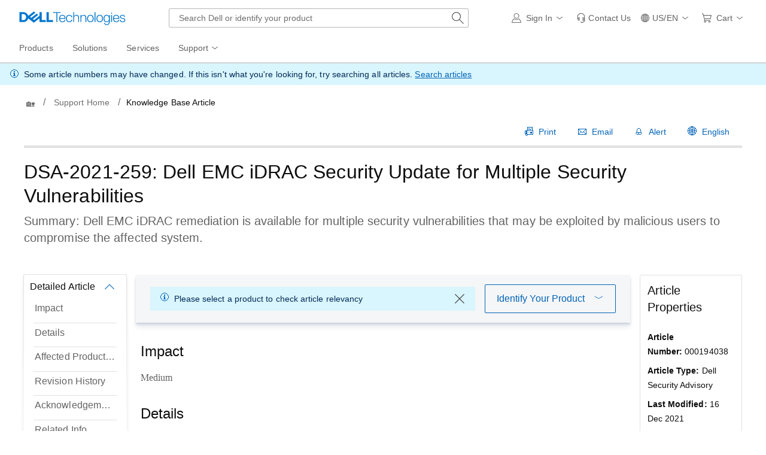

--- FILE ---
content_type: text/html; charset=utf-8
request_url: https://www.dell.com/support/kbdoc/en-us/000194038/dsa-2021-259
body_size: 30204
content:
<!DOCTYPE html>
<html lang="en-US" data-placeholder-focus="false" class="pageFlicker">
<head>
    <meta charset="utf-8" /><meta http-equiv="X-UA-Compatible" content="IE=8; IE=Edge,chrome=1" /><meta name="viewport" content="width=device-width, initial-scale=1">
<link rel="preconnect" href="https://supportkb.dell.com"><link rel="preconnect" href="https://players.brightcove.net">
    
        <title>DSA-2021-259: Dell EMC iDRAC Security Update for Multiple Security Vulnerabilities | Dell US</title>
    
            <script type="application/ld+json">
                                    {"@context":"https://schema.org","@type":"Article","headline":"DSA-2021-259: Dell EMC iDRAC Security Update for Multiple Security Vulnerabilities","author":[{"@type":"Organization","name":"Dell","url":"https://www.dell.com","logo":"https://www.dellcdn.com/support/staticcdn/core/svg/dtsrc/brand-dell.svg"}],"datePublished":"2021-12-16T21:29:03.000+0000"};
</script>

                <link rel="canonical" href="https://www.dell.com/support/kbdoc/en-us/000194038/dsa-2021-259" />
            <meta name="DESCRIPTION" content="Dell EMC iDRAC remediation is available for multiple security vulnerabilities that may be exploited by malicious users to compromise the affected system." />
            <meta name="keywords" content="DSA-2021-259, iDRAC, iDRAC8, iDRAC9, Product Security Advisory" />
            <meta name="supportappindex" content="111.700.100.000" />
            <meta name="author" content="Dell US" />
            <meta name="LANGUAGE" content="en" />
            <meta name="DOCUMENTCOUNTRYCODE" content="us" />
            <meta name="CUSTOMERSET" content="04" />
            <meta name="SEGMENT" content="bsd" />
            <meta name="cms" content="FUEL" />
            <meta name="generator" content="mse-responsive" />
            <meta name="PAGENAME" content="us|en|04|bsd|esupport-kbdoc|kbarticle" />
            <meta name="docid" content="000194038">
    
    <script type="text/javascript" nonce="NjM5MDQyNjgzOTQyNzkwNzcx0">
        Dell = window.Dell || {}; Dell.Metrics = Dell.Metrics || {}; Dell.Metrics.sc = Dell.Metrics.sc || {}; Dell.OnlineUtils = Dell.OnlineUtils || {};
        Dell.OnlineUtils.AppSettings = Dell.OnlineUtils.AppSettings || {}; Dell.OnlineUtils.lwp = Dell.OnlineUtils.lwp || {};
        Dell.OnlineUtils.Lwp = { country: 'us', language: 'en', segment: 'bsd', customerset: '04', region: 'us' };
        var accountInfoUrl = '', emcCultureCode = 'en_US', BeaconUrl = 'https://boomerang.dell.com/api/beacon', BoomerangUrl = 'https://www.dellcdn.com/support/staticcdn/external/js/boomerang/1.1/boomerang.min.js', countryLocalizedSoit = true, searchAuth = 'False';
        Dell.Metrics.sc.country = 'us';
        Dell.Metrics.sc.language = 'en';
        Dell.Metrics.sc.segment = 'bsd';
        Dell.Metrics.sc.customerset = '04';
        Dell.Metrics.sc.region = 'us';
        Dell.Metrics.sc.cms = "Fuel";
        Dell.Metrics.sc.supportvisit = "true";
        Dell.Metrics.sc.supportappindex = "111.700.100.000";
        Dell.Metrics.sc.pagename = "us|en|04|bsd|kbdoc|index";
        var GetRatingArticleURL = '/support/kbdoc/en-us/article/getratingarticle';
        var GetArticleLegalInformationURL = '/support/kbdoc/en-us/article/getarticlelegalinformation';
       // var GettagFromSA = '/support/kbdoc/en-us/article/getproductnamefortagfromsa';
        var GetProductNameFromAsq = '/support/kbdoc/en-us/article/getproductnameforidentifier';
        var enableGeolocation = true;
        var ProductObject = {};
      
        </script>
    <script type="application/x-suppress" data-src="https://www.dellcdn.com/support/documentationcdn/dds/js/2.46.2/dds.min.js" data-nonce="NjM5MDQyNjgzOTQyNzkwNzcx0" crossorigin="anonymous"></script>
    <link rel="stylesheet" crossorigin href="https://www.dellcdn.com/support/documentationcdn/dds/css/2.46.3/dds.min.css"/>

    
    
        <script type="application/x-suppress" data-src="https://www.dellcdn.com/support/kbdoc/bundle/js/2.7/kb.min.js" crossorigin="anonymous"></script>
    
    
    <script type="application/x-suppress" data-src="https://www.dellcdn.com/support/search/bundle/autosuggest/v-1-0-22/js/masthead_autosuggestion.min.js" data-nonce="NjM5MDQyNjgzOTQyNzkwNzcx0" crossorigin="anonymous"></script>

    
    <style>
        body {
            height: auto;
        }
    </style>
<link rel="preload" href="/M2Sreifq0kJCp/hoF66hi/NZSl0oE/rYOVwGhNEhD0cG5f/Qi94XQE/EzA/4HTtyJD4B" as="script" type="text/javascript" fetchpriority="low"></head>
<body id="top" data-spy="scroll" data-target="#lkb-nav" data-offset="80">
    <script async type="text/javascript" src="https://www.dellcdn.com/boomerang/latest/boomerang-support-full.min.js" nonce="NjM5MDQyNjgzOTQyNzkwNzcx0"></script>
    <div id="site-wrapper" class="site-wrapper">
        <div class="site-canvas site-canvas-mob mh-sim-canvas">
            


<!--wmm:ignore-->
    <style>@charset "UTF-8";.UMH .mh-cart.empty .icon:before{display:none}.UMH .mh-cart .icon:before{content:attr(mh-bubble-count)}@media only screen and (min-width:0){.UMH .mh-cart .icon{display:block}.UMH .mh-cart .icon:before{right:-3px;top:-2px}}.UMH .mh-cart-dropdown{border-bottom:1px solid #f9f9f9;box-sizing:border-box;z-index:100}.UMH .mh-cart-dropdown .dropdown-title{padding:16px 16px 0}.UMH .mh-cart-dropdown a{display:block;text-decoration:none}.UMH .mh-cart-empty{display:none}.UMH .mh-cart.empty .mh-cart-empty{display:block}.UMH .mh-cart.empty .mh-cart-loaded{display:none}.UMH .mh-cart-empty-label{border-bottom:1px solid #c8c9c7;padding-bottom:80px}.UMH .mh-cart-content .mh-ct-dd-cartInfo{color:#636363;line-height:20px}.UMH .mh-cart-content .mh-ct-dd-cartInfo>span{padding:0 16px}.UMH .mh-cart-content ul{list-style-type:none;margin:0;padding:0}.UMH .mh-cart-content a{color:#444}.UMH .mh-cart-list-item{padding:0 16px}.UMH .mh-cart-list-item a{border-bottom:1px solid #c8c9c7;color:#0e0e0e;line-height:20px;outline-width:0}.UMH .mh-cart-list-item .mh-ct-hp-subtotal-wrap .mh-cart-category-label{color:#0e0e0e;font-size:.875em}.UMH .mh-cart-list-item .mh-ct-hp-subtotal-wrap .mh-cart-subtotal{color:#0e0e0e}.UMH .mh-cart-list-item:last-child{align-items:center;display:flex;padding:0}.UMH .mh-cart-list-item:last-child a{border-bottom:none;color:#636363;width:100%}.UMH.user-is-tabbing .mh-cart-list-item a:focus{outline:1px solid #00468b}.UMH .mh-cart-subtotal{display:flex;justify-content:space-between}.UMH .mh-cart-category-label{font-size:.875em;line-height:20px}.UMH .mh-cart-category-label .mh-saved-carts-count{display:inline-block;margin-left:4px}.UMH .mh-saved-subtotal-label{font-size:.75em;line-height:20px}.UMH .mh-saved-subtotal-price{font-size:.75em;font-weight:700;text-align:right}@media only screen and (min-width:0){.UMH .mh-cart-dropdown{width:auto}.UMH .mh-cart-dropdown .mh-close{padding:16px}.UMH .mh-cart-dropdown h2.dropdown-title{display:none}.UMH .mh-cart-list-item a{padding:14px 0}.UMH .mh-cart-list-item:last-child a{padding:12px 16px}}@media only screen and (min-width:1024px){.UMH .mh-cart-dropdown{height:auto;width:256px}.UMH .mh-cart-dropdown h2.dropdown-title{display:block}.mh-cart-list-item a{padding:10px 0}.mh-cart-list-item:hover{background-color:#f0f0f0}.mh-cart-list-item:last-child a{padding:18px 16px}}.UMH .mh-close{display:flex;justify-content:flex-end}.UMH .mh-close a{display:inline-flex;height:15px;line-height:15px}.UMH .mh-close svg{height:15px;width:15px}@media only screen and (min-width:1024px){.UMH .mh-close{display:none}}.UMH .mh-contact{display:none}.UMH .mh-contact label{fill:#636363;color:#636363}.UMH .mh-contact>button>span:before{margin-right:6px}.UMH .mh-contact-nav>button>span:before{margin-right:9px}.UMH .menu-list-item>.mh-contact-btn,.UMH .mh-contact-icon .mh-flyout-wrapper>.mh-contact-btn{height:56px}.UMH .menu-list-item>.mh-contact-btn>span:before,.UMH .mh-contact-icon .mh-flyout-wrapper>.mh-contact-btn>span:before{background-image:url("data:image/svg+xml;charset=utf-8,%3Csvg width='16' height='16' viewBox='0 0 32 32' fill='none' xmlns='http://www.w3.org/2000/svg'%3E%3Cpath d='M16 0c-.138-.006-.3-.009-.463-.009-6.602 0-11.974 5.271-12.136 11.834v8.755h1.54v.34a4.26 4.26 0 0 0 4.26 4.26h2V14h-2a4.26 4.26 0 0 0-3.649 2.1l-.011.02v-4.28c.161-5.397 4.575-9.711 9.996-9.711.163 0 .326.004.487.012l-.023-.001c.168-.01.363-.016.561-.016 5.391 0 9.769 4.335 9.839 9.709v4.287A4.267 4.267 0 0 0 22.805 14h-2.004v11.18h2a4.26 4.26 0 0 0 3.649-2.1l.011-.02v3.42l-6.46 3.38h-2.94V28h-2.12v4h5.62l8-4.24v-16C28.434 5.231 23.111-.013 16.563-.013c-.198 0-.394.005-.59.014L16.001 0zM7.08 18.26v-.003a2.12 2.12 0 0 1 1.994-2.116h.006v6.9a2.121 2.121 0 0 1-2-2.117v-.004zm17.84 2.66v.003a2.12 2.12 0 0 1-1.994 2.116h-.006v-6.9c1.118.065 2 .988 2 2.117v.004z' fill='%23636363'/%3E%3C/svg%3E");background-position:50%;background-repeat:no-repeat;background-size:16px 16px;content:"";display:inline-block;height:16px;margin-right:4px;padding:4px;width:16px}@media only screen and (min-width:0){.UMH .mh-contact-icon.mh-contact-btn{height:auto!important}.UMH .mh-contact-icon.mh-contact-btn>span{align-items:center;display:flex}.UMH .mh-contact-icon.mh-contact-btn>span:before{margin-right:12px;position:relative}}@media only screen and (min-width:1024px){.UMH .mh-contact{display:block}}.UMH .flyoutOverlay{background:#000;content:"";cursor:pointer;display:none;height:calc(100vh - 58px);left:0;opacity:.5;position:fixed;width:100%;z-index:1000}.UMH .mh-utility-dwell-path{background-color:transparent;clip-path:polygon(100% 0,0 100%,100% 100%);display:none;left:-99%;position:absolute;top:0}.UMH .mh-utility-dwell-path:after,.UMH .mh-utility-dwell-path:before{display:none!important}.UMH .mh-flyout-wrapper{position:relative}.UMH .mh-flyout-wrapper>a[aria-expanded=true]{background:#f5f6f7}.UMH .mh-flyout-link{align-items:center;background-color:transparent;border:none;display:block;justify-content:center;padding:0;position:relative;text-decoration:none}.UMH .mh-flyout-link .icon{background:0 0;display:flex;position:relative}.UMH .mh-flyout-link .icon:before{background-color:#0672cb;border-radius:50%;color:#fff;display:block;font-size:.5em;font-weight:500;height:12px;line-height:12px;position:absolute;text-align:center;width:12px}.UMH .mh-flyout-link .label{font-size:.875em;padding:0}.UMH .mh-flyout-link:focus{outline-width:0}.UMH .mh-flyout-link~.flyout{background:#fff;border-radius:2px;box-shadow:0 4px 16px rgba(0,43,85,.12);box-sizing:border-box;height:auto;right:-1px;text-align:left;z-index:1001}.UMH .mh-flyout-link>span{align-items:center;cursor:pointer;height:100%;justify-content:center;width:100%}.UMH .mh-flyout-link>span:after{content:"";height:12px;top:40%;transition:transform .2s linear;width:12px}#mh-unified-footer.user-is-tabbing .mh-flyout-link:focus,.UMH.user-is-tabbing .mh-flyout-link:focus{box-shadow:0 0 0 1px #00468b}@media only screen and (min-width:0){.UMH .mh-top .right-column .mh-flyout-link:hover{border-bottom:2px solid #636363}.UMH .mh-flyout-link{height:58px;position:static;width:48px}.UMH .mh-flyout-link .icon svg{height:24px;width:24px}.UMH .mh-flyout-link>span{display:block;padding:17px 12px}.UMH .mh-flyout-link>span .label,.UMH .mh-flyout-link>span:after{display:none}.UMH .mh-flyout-link>span>span:not(.label){margin-right:0}.UMH .mh-flyout-link~.flyout{bottom:0;max-width:320px;overflow-x:hidden;overflow-y:auto;position:fixed;right:0;top:58px;transform:translateX(110%);transition:transform .3s ease-out;width:320px;will-change:transform}.UMH .mh-flyout-link:hover .UMH .mh-flyout-link~.flyout.hide{background:0 0}.UMH .mh-flyout-link:hover .UMH .mh-flyout-link~.flyout.hide>*{transform:translateX(0)}.UMH .mh-flyout-link.show~.flyoutOverlay,.UMH .mh-flyout-link[aria-expanded=true]~.flyoutOverlay{display:block}.UMH .mh-flyout-link.show~.flyout,.UMH .mh-flyout-link[aria-expanded=true]~.flyout{transform:translateX(0)}}@media only screen and (min-width:1024px){.UMH .mh-top .right-column .mh-flyout-link:hover{border-bottom:0}.UMH .mh-bottom .flyoutOverlay{position:absolute;top:var(--overlayTop)}.UMH .mh-bottom .utilityTop{top:58px}.UMH .mh-flyout-wrapper .mh-flyout-link{height:56px;padding:0 8px;width:auto}.UMH .mh-flyout-wrapper .mh-flyout-link .icon:before{right:-4px!important;top:-4px!important}.UMH .mh-flyout-wrapper .mh-flyout-link svg{height:16px;width:16px}.UMH .mh-flyout-wrapper .mh-flyout-link~.flyout{display:none;transition:none}.UMH .mh-flyout-wrapper .mh-flyout-link>span{display:flex;padding:0}.UMH .mh-flyout-wrapper .mh-flyout-link>span .label,.UMH .mh-flyout-wrapper .mh-flyout-link>span:after{display:block}.UMH .mh-flyout-wrapper .mh-flyout-link>span>span:not(.label){margin-right:8px}.UMH .mh-flyout-wrapper .mh-flyout-link[aria-expanded=true]~.flyoutOverlay{display:none}.UMH .mh-flyout-wrapper .mh-flyout-link[aria-expanded=true] span:after{transform:rotate(-180deg)}.UMH .mh-flyout-wrapper .mh-flyout-link[aria-expanded=true]~.flyout{border:1px solid #f9f9f9;bottom:auto;display:block;font-size:1em;height:auto;margin-top:0;max-width:none;min-height:50px;overflow-y:visible;position:absolute;top:auto;width:auto}}header#unified-masthead{font-size:16px!important}.UMH{background-color:#fff;border-bottom:2px solid #d2d2d2;display:flex;flex-direction:column;font-display:swap;font-family:Roboto,Arial,Helvetica,sans-serif;position:relative;width:100%;z-index:1000}.UMH,.UMH *,.UMH :after,.UMH :before{box-sizing:border-box}.UMH .mh-top{height:56px;justify-content:space-between;position:relative}.UMH .mh-top,.UMH .mh-top .left-column,.UMH .mh-top .right-column{align-items:center;display:flex}.UMH .mh-top .left-column{flex:1}.UMH .mh-top .left-column .mh-mobile-nav-toggle{-webkit-tap-highlight-color:transparent;align-items:center;background-color:transparent;border-radius:0;border-width:0;cursor:pointer;display:flex;justify-content:center;padding:18px 14px}.UMH .mh-top .left-column .mh-mobile-nav-toggle.mh-nav-open,.UMH .mh-top .left-column .mh-mobile-nav-toggle.open,.UMH .mh-top .left-column .mh-mobile-nav-toggle:hover{background:#f0f0f0;border-bottom:2px solid #636363}.UMH .mh-top .left-column .mh-mobile-nav-toggle:hover{margin-bottom:-2px}.UMH .mh-top .left-column .mh-mobile-nav-toggle.open:hover{margin-bottom:0}.UMH .mh-top .left-column .mh-mobile-nav-toggle .mh-nav-menu-icon{border:none;cursor:pointer;display:flex;height:20px;position:relative;transform:rotate(0);transition:transform .5s ease-in-out;width:20px;will-change:transform}.UMH .mh-top .left-column .mh-mobile-nav-toggle .mh-nav-menu-icon span{background:#636363;border-radius:2px;display:block;height:2px;left:0;opacity:1;position:absolute;transform:rotate(0);transition:transform .25s ease-in-out;width:100%}.UMH .mh-top .left-column .mh-mobile-nav-toggle .mh-nav-menu-icon span:first-child{top:0}.UMH .mh-top .left-column .mh-mobile-nav-toggle .mh-nav-menu-icon span:nth-child(2),.UMH .mh-top .left-column .mh-mobile-nav-toggle .mh-nav-menu-icon span:nth-child(3){top:8px}.UMH .mh-top .left-column .mh-mobile-nav-toggle .mh-nav-menu-icon span:nth-child(4){top:16px}.UMH .mh-top .left-column .mh-mobile-nav-toggle.open .mh-nav-menu-icon span:first-child{left:50%;top:10px;width:0}.UMH .mh-top .left-column .mh-mobile-nav-toggle.open .mh-nav-menu-icon span:nth-child(2){left:-12.5%;transform:rotate(45deg);width:125%}.UMH .mh-top .left-column .mh-mobile-nav-toggle.open .mh-nav-menu-icon span:nth-child(3){left:-12.5%;transform:rotate(-45deg);width:125%}.UMH .mh-top .left-column .mh-mobile-nav-toggle.open .mh-nav-menu-icon span:nth-child(4){left:50%;top:10px;width:0}.UMH .mh-top .left-column .mh-header-wrapper{display:flex;flex:1}.UMH .mh-top .left-column .mh-logo a{display:flex;padding:8px}.UMH .mh-top .left-column .mh-logo a:focus{outline:1px solid #00468b}.UMH .mh-top .left-column .mh-logo a.dellLogoWrapper svg{fill:#0477cf}.UMH .mh-top .center-column{justify-content:space-evenly;position:absolute;top:calc(100% + 8px);width:100%}.UMH .mh-top .right-column{display:flex}.UMH .mh-top .right-column .country-selector,.UMH .mh-top .right-column .language-switcher-compact-model{display:none}.UMH .mh-top .dropdown-title{color:#636363;font-size:1em;font-weight:700;line-height:24px;margin:0 0 16px}.UMH>*{font-display:swap;font-family:Roboto,Arial,Helvetica,sans-serif}.UMH .mh-overlay-background{background-color:rgba(0,0,0,.7);display:none;height:100%;position:absolute;width:100%;z-index:999}.UMH .mh-overlay-background.show{display:block}.UMH .skip-nav-link{align-items:center;background:#0063b8;border-radius:2px;color:#fff;display:flex;flex:none;font-size:1em;font-weight:500;justify-content:center;line-height:24px;margin:10px 0 0 10px;opacity:0;padding:12px 16px;position:absolute;text-decoration:none;transform:translateY(-150%);z-index:1000}.UMH .skip-nav-link:focus{border:2px solid #fff;opacity:1;outline:1px solid #00468b;outline-offset:0;transform:translateY(0)}.mh-ele-fixed-pos{position:fixed!important;top:0}@media only screen and (min-width:0){.UMH{padding-top:0}.UMH .mh-top{height:58px}.UMH .mh-top .left-column .mh-mobile-nav-toggle{margin-left:4px}.UMH .mh-top .left-column .mh-logo{padding:0}.UMH .mh-top .left-column .mh-logo a.delltechLogoWrapper{padding:20px 12px}.UMH .mh-top .left-column .mh-logo a{padding:9px 12px}.UMH .mh-bottom.non-commerce{height:0}.UMH .mh-bottom{height:68px}.UMH .right-column{margin-right:4px}.UMH[data-state=mobile-expanded]{position:fixed;top:0}.UMH[data-state=mobile-expanded] .mh-search{z-index:-1}.UMH[data-state=mobile-expanded] .mh-bottom>.flyoutOverlay{display:block}.UMH[data-state=mobile-expanded] .mh-nav{transform:translateX(0)}.UMH[data-state=mobile-expanded] .mh-nav .divider{padding:16px}.UMH[data-state=mobile-expanded] .mh-nav nav>ul{position:fixed}.UMH[data-state=mobile-expanded] .mh-nav .divider:before{border-bottom:1px solid #c8c9c7;content:"";display:block;width:100%}.UMH[data-state=mobile-expanded] .mh-nav .mob-country-selector{display:flex!important}.UMH[data-state=mobile-expanded] .mh-nav .mob-country-selector .country-selector{display:flex}.UMH[data-state=mobile-expanded] .mh-nav .mob-country-selector .flyout{display:none}}@media only screen and (min-width:768px){.UMH .mh-top .left-column .mh-logo a.delltechLogoWrapper{padding:16px 12px 18px}.UMH .mh-top .left-column .mh-logo a.delltechLogoWrapper svg.dellTechLogo{enable-background:new 0 0 1017 132;height:23px;width:182px}.UMH .mh-top .left-column .mh-logo a.delltechLogoWrapper svg.dellTechLogo path{fill:#0076ce}.UMH .mh-bottom{height:0;width:100%}}@media only screen and (min-width:1024px){.UMH{padding-top:2px}.UMH .mh-top{height:auto;margin:0 24px}.UMH .mh-top .left-column .mh-logo{padding:0}.UMH .mh-top .left-column .mh-logo a.delltechLogoWrapper{align-items:center;height:56px;padding:0 6px}.UMH .mh-top .left-column .mh-logo a.delltechLogoWrapper svg.dellTechLogo{height:23px;padding:0;width:182px}.UMH .mh-top .left-column .mh-mobile-nav-toggle{display:none}.UMH .mh-top .right-column{justify-content:flex-end;margin-right:0}.UMH .mh-top .right-column .label{color:#636363;font-size:.875em;font-weight:400;line-height:20px;margin-bottom:0;padding:0;text-transform:none}.UMH .mh-top .right-column .mh-label{color:#636363;font-size:1em;font-weight:400;line-height:20px;text-transform:none}.UMH .mh-top .right-column .mh-flyout-link:hover .label{color:#0e0e0e}.UMH .mh-top .right-column .mh-flyout-link .icon{height:16px;width:16px}.UMH .mh-top .right-column .mh-contact-dropdown .mh-contact-list-item .mh-contact-flyout-icon{padding-right:0}.UMH .mh-top .right-column .mh-contact-dropdown .mh-contact-list-item .label{display:inline-block;font-size:.875em;margin-left:14px}.UMH .mh-top .right-column .country-selector,.UMH .mh-top .right-column .language-switcher-compact-model{display:block}.UMH .mh-bottom{display:block;height:auto;max-height:70px}.UMH .mh-bottom.non-commerce{height:46px}}.mh-nav .mh-menu-chevron.left{background-position:50%;height:20px;margin-right:6px;transform:rotate(180deg);width:20px}.mh-nav nav .child-nav>button:after{content:"";display:block;padding:15px;position:absolute;right:0}.mh-nav nav a,.mh-nav nav button{word-wrap:break-word;color:#636363;display:flex;font-size:1em;justify-content:flex-start;text-decoration:none}.mh-nav nav button{background-color:transparent;border:0;cursor:pointer;padding:0;text-align:left}.mh-nav nav ul{list-style-type:none;margin:0;padding:0}.mh-nav nav li{-webkit-tap-highlight-color:transparent;cursor:pointer;font-weight:400}.mh-nav nav li a:focus,.mh-nav nav li button:focus{outline:1px solid #00468b}.mh-nav nav ul.sub-nav{background-color:#fff;top:46px;z-index:1001}.mh-nav nav ul.sub-nav li>ul.sub-nav{background-color:#f0f0f0}.mh-nav nav ul.sub-nav li>ul.sub-nav li>ul.sub-nav{background-color:#e0e1e2}.mh-nav nav ul.sub-nav .mh-hide-mob-links{display:none}.mh-nav .deals-menu>button.mh-hide{display:block!important}.mh-nav .mh-top-nav{display:flex;justify-content:space-between;width:100%}@media only screen and (min-width:0){.mh-nav{background-color:#fff;box-shadow:0 3px 8px rgba(0,43,85,.12);height:calc(100% - 58px);position:fixed;transform:translateX(-110%);transition:transform .3s ease-out;width:320px;will-change:transform;z-index:1001}.mh-nav,.mh-nav nav,.mh-nav nav>ul{overflow-x:hidden}.mh-nav nav>ul{height:100%;overflow-y:auto;padding-top:48px;width:320px}.mh-nav nav>ul>li:hover{background:#f5f6f7}.mh-nav nav>ul>li.divider:hover{background:0 0}.mh-nav nav>ul>li>a>span{word-wrap:break-word;padding-right:20px}.mh-nav nav>ul>li[aria-expanded=true]>.sub-nav,.mh-nav nav>ul>li[aria-expanded=true]>.sub-nav>li{pointer-events:auto}.mh-nav nav>ul>li[aria-expanded=true]>.sub-nav>li:hover{background:#f0f0f0}.mh-nav nav>ul>li[aria-expanded=true]>.sub-nav>li:not(.child-nav) a,.mh-nav nav>ul>li[aria-expanded=true]>.sub-nav>li[aria-expanded=true]>.sub-nav,.mh-nav nav>ul>li[aria-expanded=true]>.sub-nav>li[aria-expanded=true]>.sub-nav>li{pointer-events:auto}.mh-nav nav>ul>li[aria-expanded=true]>.sub-nav>li[aria-expanded=true]>.sub-nav>li:hover{background:#e0e1e2}.mh-nav nav>ul>li[aria-expanded=true]>.sub-nav>li[aria-expanded=true]>.sub-nav>li:not(.child-nav) a,.mh-nav nav>ul>li[aria-expanded=true]>.sub-nav>li[aria-expanded=true]>.sub-nav>li[aria-expanded=true]>.sub-nav,.mh-nav nav>ul>li[aria-expanded=true]>.sub-nav>li[aria-expanded=true]>.sub-nav>li[aria-expanded=true]>.sub-nav>li,.mh-nav nav>ul>li[aria-expanded=true]>.sub-nav>li[aria-expanded=true]>.sub-nav>li[aria-expanded=true]>.sub-nav>li a{pointer-events:auto}.mh-nav nav>ul>li>.sub-nav,.mh-nav nav>ul>li>.sub-nav>li{pointer-events:none}.mh-nav nav>ul>li>.sub-nav>li a{word-wrap:break-word;padding-right:20px;pointer-events:none}.mh-nav nav>ul>li>.sub-nav>li a.dell-chat-link-setup{padding-right:0}.mh-nav nav>ul>li>.sub-nav>li a,.mh-nav nav>ul>li>.sub-nav>li li,.mh-nav nav>ul>li>.sub-nav>li ul{pointer-events:none}.mh-nav nav>ul>li>.sub-nav>li[aria-expanded=true]>.sub-nav-wrapper>.sub-nav,.mh-nav nav>ul>li>.sub-nav>li[aria-expanded=true]>.sub-nav-wrapper>.sub-nav a{pointer-events:auto}.mh-nav nav a,.mh-nav nav button{font-size:1em}.mh-nav nav .menu-list-item .nav-title{color:#0e0e0e;font-weight:600}.mh-nav nav ul{display:block;flex-direction:column}.mh-nav nav ul li{align-items:center;display:block;padding:13px 16px}.mh-nav nav ul li[aria-expanded=true] .country-list-container>li[aria-expanded=true]>.sub-nav-wrapper>.sub-nav,.mh-nav nav ul li[aria-expanded=true]>.sub-nav{display:flex!important;transform:translateZ(0);transition:transform .3s ease-out,visibility .1s ease-out;visibility:visible}.mh-nav nav ul li .chevron-csel-mob{float:right;transform:scale(1.89) rotate(-90deg)}.mh-nav nav ul li.mh-back-list-item{display:flex}.mh-nav nav ul li.mh-back-list-item .mh-back-button{align-items:center;background:0 0;border:none;display:inline-flex;justify-content:flex-start;width:100%}.mh-nav nav ul li ul.sub-nav{height:100%;left:0;overflow-x:hidden;overflow-y:auto;position:fixed;top:0;transform:translate3d(100%,0,0);transition:transform .3s ease-out,visibility .4s ease-out;visibility:hidden;width:320px;will-change:transform}.mh-nav nav ul li ul.sub-nav .mh-hide-mob-links{display:flex}.mh-nav nav ul li ul.sub-nav .mh-mastheadTitle{color:#0e0e0e;font-weight:600}.mh-nav nav ul li:not(.child-nav){display:block}.mh-nav nav .mh-hide-mob-links,.mh-nav nav .mob-country-selector,.mh-nav nav .mob-language-switcher{display:flex}.mh-nav nav .child-nav>a,.mh-nav nav button{position:relative}.mh-nav nav a,.mh-nav nav button{display:block;width:100%}.mh-nav nav .child-nav>button:after{top:0}}@media only screen and (min-width:1024px){.mh-nav{background-color:transparent;box-shadow:none;font-size:1em;transform:none;transition:all 0s ease 0s;width:100%;will-change:unset;z-index:auto}.mh-nav,.mh-nav nav{height:auto;overflow-x:visible;position:relative}.mh-nav nav{display:inline-block;padding:0 16px}.mh-nav nav>ul{height:auto;overflow-x:visible;overflow-y:visible;position:static}.mh-nav nav>ul>li .sub-nav,.mh-nav nav>ul>li .sub-nav>li,.mh-nav nav>ul>li .sub-nav>li a,.mh-nav nav>ul>li .sub-nav>li li,.mh-nav nav>ul>li .sub-nav>li ul{pointer-events:auto}.mh-nav nav a,.mh-nav nav button{font-size:.875em}.mh-nav nav>ul>li:focus{outline:1px solid #00468b}.mh-nav nav>ul>li>a>span{word-wrap:break-word;padding-right:0}.mh-nav nav>ul>li:active{box-shadow:inset 0 -2px 0 #1d73c2}.mh-nav nav>ul>li.uActived,.mh-nav nav>ul>li:hover{background:#f5f6f7;box-shadow:inset 0 -2px 0 #707070}.mh-nav nav>ul>li.uActived.child-nav .mh-top-nav-button span:after,.mh-nav nav>ul>li:hover.child-nav .mh-top-nav-button span:after{transform:rotate(-180deg)}.mh-nav nav>ul>li.uActived>.uActived>li:hover,.mh-nav nav>ul>li.uActived>ul.sub-nav>li:hover,.mh-nav nav>ul>li:hover>.uActived>li:hover,.mh-nav nav>ul>li:hover>ul.sub-nav>li:hover{background:#f0f0f0}.mh-nav nav>ul>li.uActived>.uActived>li:hover>.uActived,.mh-nav nav>ul>li.uActived>.uActived>li:hover>ul.sub-nav,.mh-nav nav>ul>li.uActived>ul.sub-nav>li:hover>.uActived,.mh-nav nav>ul>li.uActived>ul.sub-nav>li:hover>ul.sub-nav,.mh-nav nav>ul>li:hover>.uActived>li:hover>.uActived,.mh-nav nav>ul>li:hover>.uActived>li:hover>ul.sub-nav,.mh-nav nav>ul>li:hover>ul.sub-nav>li:hover>.uActived,.mh-nav nav>ul>li:hover>ul.sub-nav>li:hover>ul.sub-nav{display:flex}.mh-nav nav>ul>li.uActived>.uActived>li:hover>.uActived li:hover,.mh-nav nav>ul>li.uActived>.uActived>li:hover>ul.sub-nav li:hover,.mh-nav nav>ul>li.uActived>ul.sub-nav>li:hover>.uActived li:hover,.mh-nav nav>ul>li.uActived>ul.sub-nav>li:hover>ul.sub-nav li:hover,.mh-nav nav>ul>li:hover>.uActived>li:hover>.uActived li:hover,.mh-nav nav>ul>li:hover>.uActived>li:hover>ul.sub-nav li:hover,.mh-nav nav>ul>li:hover>ul.sub-nav>li:hover>.uActived li:hover,.mh-nav nav>ul>li:hover>ul.sub-nav>li:hover>ul.sub-nav li:hover{background:#e0e1e2}.mh-nav nav>ul>li.uActived>.uActived>li:hover>.uActived li:hover>.uActived,.mh-nav nav>ul>li.uActived>.uActived>li:hover>.uActived li:hover>ul.sub-nav,.mh-nav nav>ul>li.uActived>.uActived>li:hover>ul.sub-nav li:hover>.uActived,.mh-nav nav>ul>li.uActived>.uActived>li:hover>ul.sub-nav li:hover>ul.sub-nav,.mh-nav nav>ul>li.uActived>ul.sub-nav>li:hover>.uActived li:hover>.uActived,.mh-nav nav>ul>li.uActived>ul.sub-nav>li:hover>.uActived li:hover>ul.sub-nav,.mh-nav nav>ul>li.uActived>ul.sub-nav>li:hover>ul.sub-nav li:hover>.uActived,.mh-nav nav>ul>li.uActived>ul.sub-nav>li:hover>ul.sub-nav li:hover>ul.sub-nav,.mh-nav nav>ul>li:hover>.uActived>li:hover>.uActived li:hover>.uActived,.mh-nav nav>ul>li:hover>.uActived>li:hover>.uActived li:hover>ul.sub-nav,.mh-nav nav>ul>li:hover>.uActived>li:hover>ul.sub-nav li:hover>.uActived,.mh-nav nav>ul>li:hover>.uActived>li:hover>ul.sub-nav li:hover>ul.sub-nav,.mh-nav nav>ul>li:hover>ul.sub-nav>li:hover>.uActived li:hover>.uActived,.mh-nav nav>ul>li:hover>ul.sub-nav>li:hover>.uActived li:hover>ul.sub-nav,.mh-nav nav>ul>li:hover>ul.sub-nav>li:hover>ul.sub-nav li:hover>.uActived,.mh-nav nav>ul>li:hover>ul.sub-nav>li:hover>ul.sub-nav li:hover>ul.sub-nav{display:flex}.mh-nav nav>ul>li.uActived>.uActived>li:hover>.uActived li:hover>.uActived li:hover,.mh-nav nav>ul>li.uActived>.uActived>li:hover>.uActived li:hover>ul.sub-nav li:hover,.mh-nav nav>ul>li.uActived>.uActived>li:hover>ul.sub-nav li:hover>.uActived li:hover,.mh-nav nav>ul>li.uActived>.uActived>li:hover>ul.sub-nav li:hover>ul.sub-nav li:hover,.mh-nav nav>ul>li.uActived>ul.sub-nav>li:hover>.uActived li:hover>.uActived li:hover,.mh-nav nav>ul>li.uActived>ul.sub-nav>li:hover>.uActived li:hover>ul.sub-nav li:hover,.mh-nav nav>ul>li.uActived>ul.sub-nav>li:hover>ul.sub-nav li:hover>.uActived li:hover,.mh-nav nav>ul>li.uActived>ul.sub-nav>li:hover>ul.sub-nav li:hover>ul.sub-nav li:hover,.mh-nav nav>ul>li:hover>.uActived>li:hover>.uActived li:hover>.uActived li:hover,.mh-nav nav>ul>li:hover>.uActived>li:hover>.uActived li:hover>ul.sub-nav li:hover,.mh-nav nav>ul>li:hover>.uActived>li:hover>ul.sub-nav li:hover>.uActived li:hover,.mh-nav nav>ul>li:hover>.uActived>li:hover>ul.sub-nav li:hover>ul.sub-nav li:hover,.mh-nav nav>ul>li:hover>ul.sub-nav>li:hover>.uActived li:hover>.uActived li:hover,.mh-nav nav>ul>li:hover>ul.sub-nav>li:hover>.uActived li:hover>ul.sub-nav li:hover,.mh-nav nav>ul>li:hover>ul.sub-nav>li:hover>ul.sub-nav li:hover>.uActived li:hover,.mh-nav nav>ul>li:hover>ul.sub-nav>li:hover>ul.sub-nav li:hover>ul.sub-nav li:hover{background:#d2d2d2}.mh-nav nav>ul>li.uActived>.uActived li.cta-link,.mh-nav nav>ul>li.uActived>ul.sub-nav li.cta-link,.mh-nav nav>ul>li:hover>.uActived li.cta-link,.mh-nav nav>ul>li:hover>ul.sub-nav li.cta-link{align-items:center;box-shadow:inset 0 1px 0 #c4c4c4;height:30px}.mh-nav nav>ul>li.uActived>.uActived .additional-nav-item,.mh-nav nav>ul>li.uActived>ul.sub-nav .additional-nav-item,.mh-nav nav>ul>li:hover>.uActived .additional-nav-item,.mh-nav nav>ul>li:hover>ul.sub-nav .additional-nav-item{background:#ebf1f6}.mh-nav nav ul li{align-items:stretch;padding:0}.mh-nav nav ul li ul.sub-nav{border:1px solid #c4c4c4;display:none;flex-direction:column;height:auto;left:auto;margin:0;overflow:visible;padding:0;position:absolute;top:var(--subNavTop);transform:none;visibility:visible;width:242px}.mh-nav nav ul li ul.sub-nav li{display:flex;padding:0}.mh-nav nav ul li ul.sub-nav li a,.mh-nav nav ul li ul.sub-nav li button{display:inline-block;padding:12px 22px 12px 16px;width:100%}.mh-nav nav ul li ul.sub-nav li.mh-back-list-item{display:none}.mh-nav nav ul li ul.sub-nav li>ul.sub-nav,.mh-nav nav ul li ul.sub-nav li>ul.sub-nav li>ul.sub-nav{left:240px;top:0}.mh-nav nav .mh-hide-mob-links{display:none!important}.mh-nav nav .mob-country-selector,.mh-nav nav .mob-language-switcher{display:none}.mh-nav nav .child-nav>button:after{top:12px}.mh-nav ul.mh-top-menu-nav{display:flex;flex-direction:row;height:100%;list-style-type:none;margin:0;padding:0;width:auto}.mh-nav ul.mh-top-menu-nav .mh-top-menu.child-nav>.mh-top-nav-button :after{content:"";display:block;height:20px;padding:0;position:absolute;right:15px;top:12px;transition:transform .3s cubic-bezier(0,.52,0,1);width:20px}.mh-nav ul.mh-top-menu-nav>.child-nav>button:after{display:none}.mh-nav ul.mh-top-menu-nav>li:hover>ul.sub-nav{display:flex}.mh-nav ul.mh-top-menu-nav li.uActived>ul.sub-nav{display:flex;transition-delay:.3s;visibility:visible!important}.mh-nav ul.mh-top-menu-nav button[aria-expanded=true]~ul.sub-nav{display:block}.mh-nav .mh-top-nav-button{align-items:center;background-color:transparent;border:none;cursor:pointer;display:flex;font-family:Roboto,Arial,Helvetica,sans-serif;justify-content:center;line-height:20px;padding:12px 36px 14px 16px;position:relative}.mh-nav .mh-top-nav-no-child{padding:12px 16px 14px}.premier-cta{align-items:center;display:flex}.premier-cta:hover{background:#f5f6f7}.premier-cta a{-webkit-tap-highlight-color:transparent;font-weight:700}.premier-cta a:active{box-shadow:inset 0 -2px 0 #1d73c2}.premier-cta a:focus{outline:1px solid #00468b}.premier-cta .blue-stripe{background-color:#0672cb;height:10px;margin-right:12px;width:40px}.mob-premier-cta{display:none}}@media screen and (min-width:0) and (max-width:1023px){.premier-cta{display:none}.mob-premier-cta{color:#636363;display:block;font-weight:700;letter-spacing:.5px;line-height:24px}}.UMH .mh-myaccount.auth .icon:before{content:"✓";font-weight:900;transform:rotate(10deg)}.UMH .mh-myaccount.auth .icon.green:before{background-color:#6ea204}.UMH .mh-myaccount.auth .icon.yellow:before{background-color:orange}.UMH .mh-myaccount.auth .icon.black:before{background-color:#000}.UMH .mh-myaccount.auth .icon.orange:before{background-color:orange}.UMH .mh-myaccount .mh-myaccount-btn .label{max-width:120px;overflow:hidden;text-overflow:ellipsis;white-space:nowrap}@media only screen and (min-width:0){.UMH .mh-myaccount .mh-myaccount-btn .icon:before{right:0;top:-2px}}.mh-myaccount-dropdown-wrap{color:#636363}.mh-myaccount-dropdown-wrap .dropdown-title{margin:0!important}.mh-myaccount-dropdown-wrap ul{margin:0;padding:0}.mh-myaccount-dropdown-wrap ul li{list-style:none}.mh-myaccount-dropdown-wrap a{outline:0;text-decoration:none}.mh-myaccount-auth-dropdown{display:none}.auth .mh-myaccount-auth-dropdown{display:block}.auth .mh-myaccount-unauth-dropdown{display:none}.auth .twocolumn .mh-ma-dd-tc-unauth{display:none}.auth .twocolumn .mh-ma-dd-tc-auth,.twocolumn .mh-ma-dd-tc-unauth{display:block}.twocolumn .mh-ma-dd-tc-auth{display:none}.twocolumn .mh-my-accnt-two-col-ctas .mh-myaccount-ctas a{display:block;width:100%}.twocolumn .mh-my-accnt-two-col-ctas .mh-myaccount-ctas .mh-btn{margin-top:16px}.mh-myaccount-unauth-dropdown{padding:16px}.mh-myaccount-unauth-dropdown ul li{list-style:disc;margin-left:14px;padding:0}.mh-myaccount-unauth-dropdown .dropdown-subtitle{margin:10px 0}.mh-myaccount-unauth-dropdown .mh-myaccount-ctas a{display:block;width:100%}.mh-myaccount-unauth-dropdown .mh-myaccount-ctas .mh-btn{margin-top:16px}.mh-myaccount-unauth-dropdown .mh-myaccount-additional-options{background-color:#f5f6f7;margin:0 -16px -16px;padding:0 16px 16px}.mh-myaccount-unauth-dropdown .mh-myaccount-additional-options .dropdown-subtitle{margin-top:16px;padding-top:16px}.mh-myaccount-unauth-dropdown .mh-myaccount-additional-options ul li{list-style:none;margin-left:0;padding-bottom:8px}.mh-myaccount-unauth-dropdown .mh-myaccount-additional-options a{color:#0672cb;outline-width:0}.mh-myaccount-dropdown-two-col{padding:16px}.mh-myaccount-auth-dropdown{padding:16px 16px 0}.mh-myaccount-auth-wrapper{display:flex}.mh-myaccount-auth-wrapper .mh-ma-col-2 ul li a,.mh-myaccount-auth-wrapper .mh-myaccount-first-column ul li a{margin:0 0 0 -16px;padding:10px 16px 10px 32px}.mh-myaccount-auth-wrapper>div ul li a{color:#636363;display:block;position:relative}.mh-myaccount-auth-wrapper>div ul li a:hover{background-color:#f0f0f0;color:#0e0e0e}.mh-myaccount-auth-wrapper>div ul li a .current{color:#0e0e0e}.mh-myaccount-auth-wrapper>div ul li .current:before{background-color:#007db8;border-radius:50%;content:"";display:inline-block;height:8px;left:15px;position:absolute;top:15px;width:8px}.auth-signout{box-sizing:border-box}.auth-signout .mh-btn{width:100%}.mh-myaccount-additional-options>ul li>a:focus-visible,.mh-myaccount-label-list li>a:focus-visible{box-shadow:0 0 0 1px #00468b}@media only screen and (min-width:0){.mh-flyout-link~.flyout>*{height:auto}.mh-myaccount-dropdown-wrap{display:none;font-size:1em;line-height:24px}.mh-myaccount-dropdown-wrap .dropdown-title-container .dropdown-title{padding:12px 0}.mh-myaccount-dropdown-wrap .mh-close{padding:16px 16px 0}.mh-myaccount-auth-dropdown,.mh-myaccount-dropdown-two-col,.mh-myaccount-unauth-dropdown{width:320px}.mh-myaccount-auth-wrapper{flex-direction:column}.mh-myaccount-auth-wrapper .mh-ma-col-2,.mh-myaccount-auth-wrapper .mh-myaccount-first-column{border-right:0}.mh-myaccount-auth-wrapper .mh-ma-col-2 .dropdown-title,.mh-myaccount-auth-wrapper .mh-myaccount-first-column .dropdown-title{padding:12px 0}.mh-myaccount-auth-wrapper>div ul li a{padding:12px 16px}.mh-myaccount-auth-dropdown .dropdown-title-container,.mh-myaccount-dropdown-two-col .dropdown-title-container{border-bottom:0}.auth-signout{padding:16px 0}}@media only screen and (min-width:1024px){.mh-flyout-link~.flyout>*{height:auto}.UMH .mh-top .mh-myaccount-dropdown-wrap .dropdown-title{font-size:1.142857em}.mh-myaccount-dropdown-wrap{display:block;font-size:.875em;font-weight:400;line-height:20px}.mh-myaccount-dropdown-wrap a[role=button]{font-size:1em}.mh-myaccount-dropdown-wrap .dropdown-title-container .dropdown-title{padding:0 0 16px}.mh-myaccount-unauth-dropdown{width:314px}.auth .mh-myaccount-auth-dropdown{width:100%}.auth .mh-myaccount-auth-dropdown .dropdown-title-container{border-bottom:1px solid #b6b6b6}.mh-myaccount-dropdown-two-col{width:513px}.mh-myaccount-dropdown-two-col .dropdown-title-container{border-bottom:1px solid #b6b6b6}.mh-myaccount-auth-wrapper{flex-direction:row;justify-content:space-between}.mh-myaccount-auth-wrapper .mh-myaccount-left-wrapper{border-right:1px solid #c8c9c7}.mh-myaccount-auth-wrapper>div{width:256.5px}.mh-myaccount-auth-wrapper>div ul li a{padding:10px 16px}.mh-myaccount-auth-dropdown.mh-myaccount-auth-dropdown-extra-wide{width:100%}.auth-signout,.mh-my-accnt-two-col-ctas{border-left:1px solid #c8c9c7;float:right;padding:16px 0 16px 16px;width:241.5px}.auth-signout{border-left:0}.mh-my-accnt-two-col-ctas{padding-top:0}.mh-my-accnt-two-col-ctas .auth-signout{padding-bottom:0}}.UMH .mh-search{align-items:center;border-radius:2px;height:48px;max-width:612px}.UMH .mh-search .searchOverlay{top:106px}.UMH .mh-search .srchZeroOpacity{opacity:0}.UMH .mh-search .mh-show-overlay~.searchOverlay{display:block}.UMH #mh-global-portal~.mh-top .mh-search .searchOverlay{top:146px}.UMH #mh-global-portal~.mh-search-only-mobile{top:98px}.UMH #mh-global-portal~.mh-search-only-mobile .searchOverlay{top:166px}.UMH .mh-search-input{background-color:#fff;border:1px solid #b6b6b6;border-radius:2px;box-sizing:border-box;color:#0e0e0e;font-weight:400;outline:0;padding:5px 98px 5px 16px;width:100%}.UMH .mh-search-input:focus{box-shadow:0 0 0 2px #fff,0 0 0 3px #00468b}.UMH .mh-search-input{-webkit-appearance:none;-webkit-border-radius:2px}.UMH input.mh-search-input:-moz-placeholder-shown,.UMH input.mh-search-input::-moz-placeholder{color:#6e6e6e;font-family:Roboto,Arial,Helvetica,sans-serif;font-style:normal}.UMH input.mh-search-input::placeholder,.UMH input.mh-search-input:placeholder-shown{color:#6e6e6e;font-family:Roboto,Arial,Helvetica,sans-serif;font-style:normal}.UMH input.mh-search-input[type=search]::-webkit-search-cancel-button,.UMH input.mh-search-input[type=search]::-webkit-search-decoration,.UMH input.mh-search-input[type=search]::-webkit-search-results-button,.UMH input.mh-search-input[type=search]::-webkit-search-results-decoration{display:none}.UMH input.mh-search-input[type=search]::-ms-clear,.UMH input.mh-search-input[type=search]::-ms-reveal{display:none;height:0;width:0}.UMH .mh-search-btns{align-items:center;background-position:50%;background-repeat:no-repeat;display:flex;height:48px;position:absolute;right:16px}.UMH .mh-search-btns button{cursor:pointer}.UMH .mh-search-cancel-label{background-color:transparent;border:none;color:#636363;cursor:pointer;display:none;height:48px;position:relative;right:-30%;width:46px}.UMH .mh-search-cancel-label:focus,.UMH .mh-search-cancel-label:hover{background-color:#d9f5fd;border-radius:2px}.UMH .mh-search-cancel-label:focus{box-shadow:2px 2px 0 #fff}.UMH .mh-search-cancel-label:active{background-color:#94dcf7}.UMH .mh-search-btn{outline-width:0;width:46px}.UMH .mh-search-btn:active,.UMH .mh-search-btn:focus,.UMH .mh-search-btn:hover{border-radius:2px}.UMH .mh-search-btn:focus{background-color:#fff}.UMH .mh-search-btn:active,.UMH .mh-search-btn:hover{background-color:#f5f6f7}.UMH .mh-search-cancel{background-color:transparent;border:none;display:none;right:0;top:9px}.UMH .mh-search-submit{background-color:transparent;border:none;margin-right:1px}.UMH .mh-search-input::-ms-clear{display:none}@media only screen and (min-width:0){.UMH .mh-search{left:0;position:relative;width:100%}.UMH .mh-search .searchOverlay{top:124px}.UMH .mh-search-only-mobile{display:flex}.UMH .mh-search-only-deskTop{display:none}.UMH .mh-search-only-mobile{height:68px;position:absolute;top:58px;width:100%}.UMH .mh-search-input{font-size:1em;height:48px;line-height:24px;margin:0 16px;transition:width .2s cubic-bezier(0,.52,0,1)}.UMH .mh-search-btn{height:46px;width:44px}.UMH .mh-search-transform .mh-search-btns{margin:0;right:56px}.UMH .mh-search-transform .mh-search-cancel-label{display:block;right:2px}.UMH .mh-search-cancel{right:30px}.UMH .mh-search-temp-wrapper{display:flex;left:0;position:absolute;top:66px;width:100%}}@media only screen and (min-width:768px){.UMH .mh-search .searchOverlay{top:60px}.UMH .mh-search-only-deskTop{display:flex;flex:1}.UMH .mh-search-only-mobile{display:none}.UMH .mh-search{flex:1;left:0;margin:0 64px;position:relative;top:0}.UMH .mh-search-btn{height:30px;width:30px}.UMH .mh-search-btns{height:32px;right:2px}.UMH .mh-search-input{font-size:.875em;height:auto;line-height:20px;margin:0}.UMH .mh-search-submit{display:inline-block;margin-left:8px;padding-top:5px;top:9px}.UMH .mh-search-cancel{padding-top:5px;right:30px}.UMH .mh-search-transform .mh-search-cancel-label{display:block;right:2px}.UMH .mh-search-transform .mh-search-input{width:100%}.UMH .mh-search-transform .mh-search-cancel-label{display:none}.UMH .mh-search-temp-wrapper{display:flex;left:0;position:relative;top:0;width:100%}.UMH .mh-search-temp-wrapper.mh-search-transform .mh-search-btns{right:0}}@media only screen and (min-width:1024px){.UMH .mh-search .searchOverlay{top:106px}.UMH .mh-search-cancel{right:33px}.UMH .mh-search-input{height:32px}.UMH .mh-search-cancel-label{display:none}}.user-is-tabbing .mh-search-btns button:focus,.user-is-tabbing .mh-search-cancel-label:focus{box-shadow:0 0 0 1px #00468b;outline:0}@media only screen and (min-width:1366px){.UMH .mh-search,html[data-chat-side-panel=true] .UMH .mh-search{margin:0 128px 0 64px}}@media only screen and (min-width:1920px){.UMH .mh-search{margin:0 608px 0 64px}}@media (min-width:1520px){@supports (container-type:inline-size){html[data-chat-side-panel=true] #unified-masthead{container-type:inline-size}@container (min-width:1920px){html[data-chat-side-panel=true] .UMH .mh-search{margin:0 608px 0 64px}}@container (min-width:1366px){html[data-chat-side-panel=true] .UMH .mh-search{margin:0 128px 0 64px}}}}.autocomplete-suggestions{background:#fff;border:1px solid #ccc;border-top:0;box-shadow:-1px 1px 3px rgba(0,0,0,.1);box-sizing:border-box;cursor:default;display:none;font-family:Roboto,Arial,Helvetica,sans-serif;max-height:254px;overflow:hidden;overflow-y:auto;position:absolute;text-align:left;z-index:9999}.autocomplete-suggestions.mh-group-suggestions{max-height:550px;padding:0}.autocomplete-suggestions.mh-group-suggestions hr{border:1px solid #e1e1e1;margin:16px 0 12px}.autocomplete-suggestions.mh-group-suggestions .autocomplete-suggestion{font-size:.875rem;height:auto;padding:8px 20px}.autocomplete-suggestions.mh-group-suggestions .autocomplete-suggestion strong{color:#141d28}.autocomplete-suggestions.mh-group-suggestions .groupTitle{color:#141d28;font-size:.875rem;padding:12px 20px}.mh-group-suggestions>hr:first-child{display:none}.autocomplete-suggestion{align-items:center;box-sizing:border-box;color:#636363;cursor:pointer;font-size:1.02em;height:32px;line-height:23px;overflow:hidden;padding:6px 16px;position:relative;text-overflow:ellipsis;white-space:nowrap}.autocomplete-suggestion b{color:#535657;font-weight:700}.autocomplete-suggestion.selected:hover{background:#f0f0f0;box-shadow:inset 0 0 0 0}.autocomplete-suggestion.selected{box-shadow:inset 0 0 0 1px #00468b}.autocomplete-selected{background:#f0f0f0}@media only screen and (min-width:0) and (max-width:767.9px){.autocomplete-suggestions.gpPortalSuggestion,.autocomplete-suggestions.mobile{top:126px!important}.autocomplete-suggestions{height:277px!important;left:0!important;top:120px!important;width:100%!important}.autocomplete-suggestions.mh-group-suggestions{height:auto!important;max-height:360px!important}}.sr-only{clip:rect(0,0,0,0);border:0;height:1px;margin:-1px;overflow:hidden;padding:0;position:absolute;width:1px}.mh-btn{background-image:none;border:1px solid transparent;border-radius:2px;cursor:pointer;display:inline-block;font-size:.875em;font-weight:400;line-height:20px;margin-bottom:0;outline-width:0;padding:6px 12px;text-align:center;vertical-align:middle;white-space:nowrap}.mh-btn-primary.active,a.mh-btn-primary.active{background-color:#00447c;border-color:#00537b;color:#fff}.mh-btn-primary,a.mh-btn-primary{background-color:#0672cb;color:#fff;position:relative}.mh-btn-primary:hover,a.mh-btn-primary:hover{background-color:#0063b8;color:#fff;text-decoration:none}.mh-btn-primary:active,a.mh-btn-primary:active{background-color:#00468b;color:#fff}.mh-btn-primary:active:after,a.mh-btn-primary:active:after{display:none!important}.user-is-tabbing .mh-btn:focus:after{border-radius:2px;bottom:0;box-shadow:0 0 0 2px #00468b,0 0 0 4px #fff,0 0 0 6px #00468b;content:"";display:block;left:0;position:absolute;right:0;top:0}.mh-btn-secondary,a.mh-btn-secondary{background-color:transparent;border:1px solid #0672cb;color:#0672cb;position:relative}.mh-btn-secondary:hover,a.mh-btn-secondary:hover{background-color:#d9f5fd;text-decoration:none}.mh-btn-secondary:active,a.mh-btn-secondary:active{background-color:#94dcf7}.mh-btn-secondary:active:after,[component=footer] .mh-hide,[component=unified-masthead] .mh-hide,a.mh-btn-secondary:active:after{display:none!important}[component=footer] .mh-show,[component=unified-masthead] .mh-show{display:block!important}[component=footer] .mh-show-flex,[component=unified-masthead] .mh-show-flex{display:flex!important}[component=footer] .no-after:after,[component=unified-masthead] .no-after:after{display:none!important}[component=footer] .mh-borderNone,[component=unified-masthead] .mh-borderNone{border-width:0!important}[component=footer] .mh-overFlow-yHidden,[component=unified-masthead] .mh-overFlow-yHidden{overflow-y:hidden!important}[component=footer] .mh-no-text-decoration,[component=unified-masthead] .mh-no-text-decoration{text-decoration:none}[component=footer] .prevent-click,[component=unified-masthead] .prevent-click{pointer-events:none}.UMH .mh-flyout-wrapper>.no-chevron>span:after{content:none}@media only screen and (min-width:0){.UMH .mh-cart .mh-flyout-link[aria-expanded=true]~.flyout h2.dropdown-title,.UMH .mh-myaccount .mh-flyout-link[aria-expanded=true]~.flyout .mh-myaccount-dropdown-wrap{display:block}.mh-onlyMobileTab,.mh-show-Mobile{display:block!important}.mh-show-DeskTop-Tab{display:none!important}.mh-onlyDeskTop{display:none}.mh-bodyOverFlow-Hidden{overflow:hidden!important;position:fixed}.mh-bodyOverFlow-Hidden .site-canvas{transform:inherit;transition:none}}@media only screen and (min-width:768px){.mh-show-Mobile{display:none!important}.mh-show-DeskTop-Tab{display:block!important}.mh-bodyOverFlow-Hidden{overflow:hidden!important}}@media only screen and (min-width:1024px){.mh-onlyMobileTab{display:none!important}.mh-onlyDeskTop{display:block}}[component=footer] .mh-load-spinner,[component=unified-masthead] .mh-load-spinner{align-items:center;background-color:rgba(0,0,0,.2);bottom:0;justify-content:center;left:0;position:absolute;right:0;top:0;z-index:100000}[component=footer] .mh-load-spinner span[role=progressbar],[component=unified-masthead] .mh-load-spinner span[role=progressbar]{animation:spin .92s linear infinite;border:.3rem solid #e1e1e1;border-left-color:#0672cb;border-radius:50%;grid-area:center;height:35px;margin:auto;position:relative;width:35px;z-index:1}@keyframes spin{0%{transform:rotate(0)}to{transform:rotate(1turn)}}.chevron{display:inline-block}.mh-flyout-link>span:after,.mh-shipto-cheveron,.mh-top-menu.child-nav>.mh-top-nav-button :after,.view-icon{background-image:url("data:image/svg+xml;charset=utf-8,%3Csvg xmlns='http://www.w3.org/2000/svg' width='32' height='32' fill='%230E0E0E'%3E%3Cpath d='M30.485 7.244 16 21.729 1.515 7.244 0 8.757l16 16 16-16z'/%3E%3C/svg%3E");background-position:50%;background-repeat:no-repeat;background-size:10px 8px;box-sizing:border-box;padding:6px}.UMH .mh-top .right-column .mh-flyout-link>span:after{height:24px;width:24px}.chevron-right,.child-nav>button:after{background-image:url("data:image/svg+xml;charset=utf-8,%3Csvg xmlns='http://www.w3.org/2000/svg' width='32' height='32' fill='%230E0E0E'%3E%3Cpath d='M8.76 0 7.24 1.52 21.72 16 7.24 30.48 8.76 32l16-16z'/%3E%3C/svg%3E");background-position:8px 2px;background-repeat:no-repeat;background-size:13px 15px}.unifiedGlobe .country-selector-mobile>span:before,.unifiedGlobe .language-switcher-mobile>span:before,.unifiedGlobe .mh-flyout-link>span:before{background-image:url("data:image/svg+xml;charset=utf-8,%3Csvg viewBox='0 0 16 16' xmlns='http://www.w3.org/2000/svg'%3E%3Cpath d='M8 .942a7.058 7.058 0 1 0 0 14.116A7.058 7.058 0 0 0 8 .942ZM1.908 8.47h2.304c.028.801.122 1.564.278 2.263H2.537a6.053 6.053 0 0 1-.629-2.263Zm6.563-4.145V2.03c.715.263 1.348 1.11 1.782 2.295H8.471Zm2.069.942c.17.692.278 1.458.309 2.262H8.471V5.267h2.068ZM7.53 2.03v2.295H5.748C6.183 3.14 6.816 2.293 7.53 2.03Zm0 3.237v2.262H5.152c.031-.804.14-1.57.31-2.262H7.53ZM4.212 7.529H1.908a6.06 6.06 0 0 1 .629-2.262H4.49c-.157.7-.251 1.461-.279 2.262Zm.94.941H7.53v2.263H5.462a11.35 11.35 0 0 1-.31-2.263Zm2.378 3.204v2.297c-.715-.264-1.347-1.112-1.782-2.297H7.53Zm.94 2.297v-2.297h1.783c-.435 1.186-1.067 2.033-1.782 2.297Zm0-3.238V8.47h2.379c-.031.805-.14 1.57-.31 2.263H8.472ZM11.79 8.47h2.304a6.06 6.06 0 0 1-.629 2.263h-1.953c.157-.7.25-1.462.278-2.263Zm0-.94a12.302 12.302 0 0 0-.278-2.263h1.953c.347.69.566 1.454.628 2.262h-2.303Zm1.089-3.205h-1.63c-.26-.79-.602-1.473-1.008-2.011a6.136 6.136 0 0 1 2.638 2.011ZM5.76 2.315c-.405.538-.747 1.22-1.007 2.01H3.122a6.14 6.14 0 0 1 2.638-2.01Zm-2.638 9.36h1.63c.26.79.602 1.472 1.007 2.01a6.136 6.136 0 0 1-2.637-2.01Zm7.119 2.01c.405-.538.748-1.22 1.007-2.011h1.63a6.131 6.131 0 0 1-2.637 2.011Z' fill='%23636363'/%3E%3C/svg%3E");background-position:50%;background-repeat:no-repeat;background-size:16px 16px;content:"";display:inline-block;height:16px;margin-right:4px;padding:4px;width:16px}#mh-unified-footer [component=unified-country-selector] .mh-flyout-link>span:before{margin-right:6px;padding:0}#mh-unified-footer .mh-flyout-link>span:after{margin-left:6px}.UMH[data-state=mobile-expanded] [component=unified-country-selector] a>span,.UMH[data-state=mobile-expanded] [component=unified-country-selector]>span{align-items:center;display:flex;line-height:24px}.UMH[data-state=mobile-expanded] [component=unified-country-selector] a>span:before,.UMH[data-state=mobile-expanded] [component=unified-country-selector]>span:before{margin-right:12px;padding:0}.UMH .mh-search-cancel{background:url("data:image/svg+xml;charset=utf-8,%3Csvg xmlns='http://www.w3.org/2000/svg' width='20' height='20' viewBox='0 0 32 32' fill='%23636363'%3E%3Cpath d='m22 8.46-6 6-6-6L8.48 10l6 6-6 6 1.5 1.5 6-6 6 6L23.5 22l-6-6 6-6zM16 0C7.163 0 0 7.163 0 16s7.163 16 16 16 16-7.163 16-16S24.837 0 16 0zm0 29.86C8.345 29.86 2.14 23.655 2.14 16S8.345 2.14 16 2.14c7.655 0 13.86 6.205 13.86 13.86-.011 7.65-6.21 13.849-13.859 13.86H16z'/%3E%3C/svg%3E") 50% no-repeat}.UMH .mh-search-submit{background:url("data:image/svg+xml;charset=utf-8,%3Csvg xmlns='http://www.w3.org/2000/svg' width='20' height='20' viewBox='0 0 32 32' fill='%23636363'%3E%3Cpath d='M32 30.52 21.4 20a12.502 12.502 0 0 0 2.761-7.864l-.001-.143V12v-.001c0-6.627-5.373-12-12-12L11.992 0H12C5.358.067-.001 5.467-.001 12.119l.001.19v-.01c0 6.627 5.373 12 12 12a11.556 11.556 0 0 0 8.012-2.911l-.012.011 10.6 10.6 1.48-1.48zm-20-8.26c-5.523 0-10-4.477-10-10v-.021C2 6.692 6.463 2.187 11.994 2.12H12c5.523 0 10 4.477 10 10-.011 5.547-4.465 10.05-9.992 10.14H12z'/%3E%3C/svg%3E") 50% no-repeat}.UMH .mh-search-cancel-label{background:url("data:image/svg+xml;charset=utf-8,%3Csvg xmlns='http://www.w3.org/2000/svg' width='20' height='20' viewBox='0 0 32 32' fill='%23636363'%3E%3Cpath d='m28 5.236-1.235-1.235-10.8 10.8L5.236 4.071 4.001 5.306l10.729 10.73L4.072 26.694l1.235 1.235 10.658-10.658L26.695 28l1.235-1.235L17.2 16.036z'/%3E%3C/svg%3E") 50% no-repeat}</style>
<!--/wmm:ignore-->

<header id="unified-masthead" class="UMH" country="us" lang="en" segment="bsd" context-type="support" cust-set="04" srch-svc="" search-redirect="" coveo-search-token-api-url="https://www.delltechnologies.com/coveo/search/token" marketing-coveo-search-param="" search-url-encoded="false" cust-srv="/csbapi/masthead/getuser" country-svc="https://www.dell.com/csbapi/masthead/countrylist/us/en/support" is-persistent-country="false" ma-flyout-srv="https://www.dell.com/support/mastheadux/accountinfo/authstatus" component="unified-masthead" cart-count-api-url="https://www.dell.com/csbapi/en-us/cart/item" cart-fly-out-api-url="https://www.dell.com/csbapi/en-us/cart/masthead?savedCartsLimit=3" cart-checkout-url="https://www.dell.com/en-us/cart/allcarts?~ck=mn" premier-cart-count-api-url="https://www.dell.com/premier/checkout/api/{0}/{1}/{2}/CartItemCount" premier-cart-checkout-url="https://www.dell.com/premier/checkout/{0}/{1}/{2}" is-legacy-cart="false" show-cart-flyout="true" env-domain="https://www.dell.com" ooc-message-enabled="true" ooc-cookies-duration-days="30" ooc-api-url="//www.dell.com/csbapi/masthead/oocmessage/us/en/stp" myaccount-default-header-label="Account" is-csb-homepage="false" ma-premier-isglobalportal="false" ma-enable-nonce-in-response="false" ma-enable-two-col-signin-flyout="false" ma-premier-isglobalportal-b2b="false" ma-premier-isglobalportal-b2b-cookie-exists="false" myaccount-fetchusercontextalways="true" ma-enable-encoding="false" redirect-cs-url-current-location="false" ma-get-claims-ext-srv="false" iso-country="" currency="" mobile-menu-back-button-label="Back" ma-modern-search-TNT="true" ma-modern-search-stp="false" ma-v4-generated="false" enable-stp-clk-ver="false" use-usercontext-service="false" disable-cart-flyout-by-page-lets="none" disable-bubble-count="false" disable-cart-bubble-count-by-page-lets="none" ma-enable-converge-deals="false" ma-disable-converge-deals-api-retry="false" ma-converge-deals-api-refresh-interval="900000" ma-converge-deals-api-url="https://www.dell.com/csbapi/en-us/bsd/unified-deals/masthead?ag=04" ma-non-converge-deals-api-url="https://www.dell.com/premierapi/unifiedmasthead/dealmenu" ma-enable-modern-search="false" enable-convergence-exp-ft="false" convergence-experienced-value="false" enable-my-saved-items-esupport="false" my-saved-items-esupport-order="2" enable-new-esupport-flyout="true" enable-new-analytics-for-click="true">
    <a href="#mh-main" class="skip-nav-link">Skip to main content</a>


     <div class="mh-top">
        <div class="left-column">
            <button class="mh-mobile-nav-toggle" tabindex="0" data-navigation-aria-label-text="Navigation" data-navigation-close-aria-label-text="Close" aria-label="Navigation">
                <span class="mh-nav-menu-icon">
                    <span></span>
                    <span></span>
                    <span></span>
                    <span></span>
                </span>
            </button>
            <div class="mh-logo">
                <a class="delltechLogoWrapper dynamic-link" href="//www.dell.com/en-us" aria-label="Dell Technologies Home" data-metrics="{&quot;btnname&quot;:&quot;delltechlogo&quot;}">
                    
                    <div>
                        <svg class="dellTechLogo mh-show-DeskTop-Tab" xmlns="http://www.w3.org/2000/svg" viewBox="0 0 1017 132">
                            <path d="M1015 84.89c0-12.23-6.8-17.66-20.39-20.38-13.58-2.71-21.73-4.08-21.73-13.58 0-6.79 5.43-10.87 14.95-10.87 12.23 0 16.3 5.43 16.3 12.23l1.36 1.36h5.43l1.36-1.36c0-13.58-10.87-19.02-24.46-19.02-14.95 0-23.09 8.15-23.09 17.67 0 10.87 8.15 16.3 21.73 19.02 13.59 2.72 20.38 4.08 20.38 14.95 0 6.79-4.07 12.23-17.66 12.23-12.23 0-17.66-6.8-17.66-14.95l-1.36-1.36h-5.43l-1.36 1.36c0 12.23 9.51 21.74 25.81 21.74 17.66-.02 25.82-8.17 25.82-19.04m-58.42-13.58l1.35-1.36v-4.07c0-19.02-10.87-32.61-29.89-32.61s-29.89 13.59-29.89 32.61v2.71c0 19.02 9.51 35.32 31.25 35.32 19.02 0 25.81-12.23 27.17-20.38l-1.36-1.36h-5.43l-1.36 1.36c-2.72 8.15-8.15 13.59-19.02 13.59-17.67 0-23.1-16.3-23.1-24.45l1.36-1.36h48.92zm-8.15-6.8h-40.76l-1.36-1.36c0-9.51 5.43-23.09 21.74-23.09 16.3 0 21.74 13.58 21.74 23.09l-1.36 1.36zm-59.78 36.68V35.97l-1.36-1.36h-5.43l-1.36 1.36v65.22l1.36 1.36h5.43l1.36-1.36zm0-78.8v-8.15l-1.36-1.36h-5.43l-1.36 1.36v8.15l1.36 1.36h5.43l1.36-1.36zm-51.62 74.73c-13.59 0-21.74-9.51-21.74-28.53s8.15-28.53 21.74-28.53c13.58 0 21.73 9.51 21.73 28.53 0 19.01-8.15 28.53-21.73 28.53m21.73-4.08c0 17.66-4.08 31.25-20.38 31.25-12.23 0-16.3-5.43-17.66-12.23l-1.36-1.36h-5.43l-1.36 1.36c1.36 10.87 9.51 19.02 25.81 19.02 17.67 0 28.53-10.87 28.53-38.04V35.97l-1.36-1.36h-4.08l-1.36 1.36-1.36 8.16h-1.36c-2.71-5.43-9.51-10.87-21.74-10.87-19.02 0-28.53 14.95-28.53 35.33 0 20.37 9.51 35.32 28.53 35.32 12.23 0 19.02-5.43 21.74-10.87h1.37zm-88.3-52.98c13.58 0 23.09 10.87 23.09 28.53s-9.51 28.53-23.09 28.53c-13.59 0-23.1-10.87-23.1-28.53s9.51-28.53 23.1-28.53m0 63.85c17.66 0 31.24-12.23 31.24-35.32s-13.58-35.33-31.24-35.33c-17.67 0-31.25 12.23-31.25 35.33 0 23.09 13.59 35.32 31.25 35.32m-40.76-2.72V8.81l-1.36-1.36h-5.43l-1.36 1.36v92.39l1.36 1.36h5.43l1.36-1.37zm-48.9-61.13c13.58 0 23.09 10.87 23.09 28.53s-9.51 28.53-23.09 28.53c-13.59 0-23.1-10.87-23.1-28.53s9.51-28.53 23.1-28.53m0 63.85c17.66 0 31.25-12.23 31.25-35.32s-13.59-35.33-31.25-35.33-31.25 12.23-31.25 35.33c0 23.09 13.59 35.32 31.25 35.32m-39.4-2.72V60.43c0-17.66-9.51-27.17-24.45-27.17-9.51 0-17.67 4.08-21.74 10.87h-1.36l-1.35-8.16-1.36-1.36h-4.08l-1.36 1.36v65.22l1.36 1.36h5.44l1.35-1.36V64.51c0-14.95 6.8-24.45 21.74-24.45 10.87 0 17.66 6.79 17.66 20.37v40.76l1.36 1.36h5.43l1.36-1.36zm-69.29 0V60.43c0-17.66-9.51-27.17-24.45-27.17-9.51 0-17.66 4.08-21.74 10.87h-1.36V8.81l-1.36-1.36h-5.43l-1.36 1.36v92.39l1.36 1.36h5.43l1.36-1.36V64.51c0-14.95 6.8-24.45 21.74-24.45 10.87 0 17.66 6.79 17.66 20.37v40.76l1.36 1.36h5.44l1.35-1.36zm-116.83-32.6c0-19.02 9.51-28.53 23.09-28.53s19.02 8.15 20.37 16.3l1.36 1.36h5.44l1.36-1.36c-1.36-13.58-12.23-23.09-28.53-23.09-17.66 0-31.24 10.87-31.24 35.33 0 24.45 13.58 35.32 31.24 35.32 16.3 0 27.17-9.51 28.53-23.09l-1.36-1.36h-5.44l-1.36 1.36c-1.36 8.15-6.79 16.3-20.37 16.3-13.59-.01-23.09-9.53-23.09-28.54m-14.95 2.72l1.36-1.36v-4.07c0-19.02-10.87-32.61-29.9-32.61-19.01 0-29.89 13.59-29.89 32.61v2.71c0 19.02 9.51 35.32 31.25 35.32 19.02 0 25.81-12.23 27.17-20.38l-1.36-1.36h-5.43l-1.36 1.36c-2.71 8.15-8.15 13.59-19.02 13.59-17.66 0-23.09-16.3-23.09-24.45l1.36-1.36h48.91zm-8.15-6.8h-40.76l-1.36-1.36c0-9.51 5.43-23.09 21.73-23.09 16.31 0 21.74 13.58 21.74 23.09l-1.35 1.36zm-36.61-51.63V8.81l-1.36-1.36h-70.65l-1.36 1.36v4.08l1.36 1.36h29.89l1.36 1.36v85.59l1.36 1.36h5.43l1.36-1.36V15.6l1.36-1.36h29.89l1.36-1.36zM322.2 83.65v18.9h-61.35V7.45h21.6v76.2h39.75zm-283.65 18.9c22.13 0 40.73-15.12 46.03-35.58l53.8 42.03 53.77-42.01v35.56h61.35v-18.9h-39.75V7.45h-21.6v35.56L140.58 83.3l-11.53-9.01L153.73 55l26.88-21-15.34-12-51.58 40.3-11.53-9.01L153.73 13 138.38 1l-53.8 42.03c-5.3-20.46-23.9-35.58-46.03-35.58H0v95.1h38.55zM21.6 83.65v-57.3h16.95C52.88 26.35 64.5 39.18 64.5 55S52.88 83.65 38.55 83.65H21.6z" />
                        </svg>
                        <svg class="mh-show-Mobile" xmlns="http://www.w3.org/2000/svg" width="58" height="33" viewBox="0 0 58 33">
                            <path fill="#0076ce" d="M58 14.793v3.383H46.956V1.154h3.888v13.638H58zM6.939 18.175c3.984 0 7.332-2.706 8.286-6.368l9.685 7.522 9.679-7.519v6.365h11.044v-3.383h-7.155V1.154H34.59v6.364l-9.283 7.211-2.076-1.613 4.443-3.453 4.839-3.759-2.761-2.148-9.285 7.213-2.075-1.613 9.283-7.211L24.91 0l-9.685 7.522c-.954-3.662-4.302-6.368-8.286-6.368H0v17.021h6.939zm-3.051-3.383V4.537h3.051c2.58 0 4.671 2.296 4.671 5.128s-2.092 5.128-4.671 5.128H3.888zM58 29.156c0-1.018-.569-1.469-1.706-1.697s-1.82-.34-1.82-1.131c0-.566.455-.904 1.251-.904 1.024 0 1.364.453 1.364 1.018l.113.113h.456l.113-.113c0-1.131-.911-1.584-2.047-1.584-1.251 0-1.933.678-1.933 1.471 0 .904.682 1.357 1.82 1.582s1.707.34 1.707 1.244c0 .566-.34 1.018-1.478 1.018-1.024 0-1.478-.566-1.478-1.244l-.113-.113h-.455l-.113.113c0 1.018.796 1.81 2.16 1.81 1.478 0 2.16-.678 2.16-1.584zm-4.891-1.129l.113-.113v-.338c0-1.584-.909-2.715-2.502-2.715s-2.502 1.131-2.502 2.715v.226c0 1.582.796 2.941 2.616 2.941 1.591 0 2.16-1.018 2.275-1.697l-.113-.113h-.456l-.113.113c-.227.678-.682 1.131-1.591 1.131-1.48 0-1.933-1.357-1.933-2.035l.113-.113h4.093v-.002zm-.682-.566h-3.411l-.113-.113c0-.791.455-1.922 1.82-1.922s1.82 1.131 1.82 1.922l-.115.113zm-5.004 3.053v-5.428l-.113-.113h-.456l-.113.113v5.428l.113.113h.456l.113-.113zm0-6.56v-.678l-.113-.113h-.456l-.113.113v.678l.113.113h.456l.113-.113zm-4.322 6.22c-1.138 0-1.82-.791-1.82-2.375s.682-2.375 1.82-2.375 1.82.791 1.82 2.375-.682 2.375-1.82 2.375zm1.82-.34c0 1.47-.342 2.601-1.706 2.601-1.024 0-1.364-.453-1.478-1.018l-.113-.113h-.456l-.113.113c.113.904.796 1.582 2.16 1.582 1.48 0 2.389-.904 2.389-3.166v-4.75l-.113-.113h-.342l-.113.113-.113.68h-.113c-.227-.453-.796-.906-1.82-.906-1.591 0-2.389 1.244-2.389 2.941s.796 2.941 2.389 2.941c1.024 0 1.593-.451 1.82-.904h.113 0zm-7.393-4.41c1.138 0 1.933.904 1.933 2.375s-.796 2.375-1.933 2.375-1.933-.904-1.933-2.375.796-2.375 1.933-2.375zm0 5.316c1.478 0 2.616-1.018 2.616-2.941s-1.138-2.941-2.616-2.941-2.616 1.018-2.616 2.941 1.138 2.941 2.616 2.941zm-3.411-.226v-7.691l-.114-.113h-.455l-.113.113v7.691l.113.113h.455l.114-.113zm-4.095-5.09c1.138 0 1.933.904 1.933 2.375s-.796 2.375-1.933 2.375-1.933-.904-1.933-2.375.796-2.375 1.933-2.375zm0 5.316c1.478 0 2.616-1.018 2.616-2.941s-1.138-2.941-2.616-2.941-2.616 1.018-2.616 2.941 1.138 2.941 2.616 2.941zm-3.298-.226v-3.393c0-1.469-.796-2.262-2.047-2.262-.796 0-1.48.34-1.82.906h-.113l-.113-.68-.113-.113h-.342l-.113.113v5.428l.113.113h.456l.113-.113V27.46c0-1.244.569-2.035 1.82-2.035.909 0 1.478.566 1.478 1.697v3.393l.113.113h.455l.113-.113zm-5.802 0v-3.393c0-1.469-.796-2.262-2.047-2.262-.796 0-1.478.34-1.82.906h-.113v-2.941l-.113-.113h-.456l-.113.113v7.691l.113.113h.456l.113-.113v-3.053c0-1.244.569-2.035 1.82-2.035.909 0 1.478.566 1.478 1.697v3.394l.113.113h.455l.113-.115zm-9.78-2.715c0-1.584.796-2.375 1.933-2.375s1.591.678 1.707 1.357l.113.113h.456l.113-.113c-.113-1.131-1.024-1.922-2.389-1.922-1.478 0-2.616.906-2.616 2.941s1.138 2.941 2.616 2.941c1.365 0 2.275-.791 2.389-1.922l-.113-.113h-.456l-.113.113c-.113.678-.569 1.357-1.707 1.357s-1.933-.791-1.933-2.375zm-1.251.227l.113-.113v-.338c0-1.584-.911-2.715-2.502-2.715S5 25.991 5 27.575v.226c0 1.582.796 2.941 2.616 2.941 1.591 0 2.16-1.018 2.275-1.697l-.113-.113h-.454l-.113.113c-.227.678-.682 1.131-1.591 1.131-1.478 0-1.933-1.357-1.933-2.035l.113-.113h4.09v-.002zm-.682-.566H5.795l-.113-.113c0-.791.455-1.922 1.82-1.922s1.82 1.131 1.82 1.922l-.113.113zm-3.066-4.297v-.34l-.113-.113H.113L0 22.824v.34l.113.113h2.502l.113.113v7.125l.113.113h.455l.113-.113V23.39l.113-.113h2.502l.115-.113z" />
                        </svg>
                    </div>
                </a>
            </div>

                

    <div class="mh-search mh-search-temp-wrapper" role="search">
        <input id="mh-search-input" type="search" class="mh-search-input" aria-label="Search Dell or identify your product" placeholder="Search Dell or identify your product" tabindex="0" aria-expanded="false" role="combobox" data-assistive-text="Found {0} suggestions. Use the Up and Down arrow keys to navigate through the suggestions." />
        <div class="mh-search-btns">
            <button class="mh-search-btn mh-search-cancel" tabindex="0" aria-label="Cancel"></button>
            <button class="mh-search-btn mh-search-submit" tabindex="0" aria-label="Search Dell or identify your product"></button>
        </div>
        <button class="mh-search-cancel-label" tabindex="0" aria-label="Cancel"></button>
        <div class="flyoutOverlay searchOverlay"></div>
    </div>


    </div>
    <div class="right-column">
            
        
<div class="mh-myaccount">
    <div class="mh-flyout-wrapper has-flyout">
        <a role="button" class="mh-myaccount-btn mh-flyout-link" aria-controls="myAccountWithFlyout" tabindex="0" aria-label="Sign In" aria-expanded="false" aria-haspopup="dialog">
            <span class="flyoutIconWrapper ">
                <span class="icon">
                    <svg width="16" height="16" viewBox="0 0 16 16" xmlns="http://www.w3.org/2000/svg">
                        <path fill="#707070" d="M16 16H0l.11-.54c0-.21.52-4.4 3.68-6.55l.32-.21.31.21a5.48 5.48 0 0 0 7.16.09l.31-.21.32.21c3.26 2.15 3.68 6.34 3.68 6.55L16 16zM1.16 14.93h13.58A8.67 8.67 0 0 0 11.89 10 6.71 6.71 0 0 1 4 10a9.34 9.34 0 0 0-2.84 4.93zM8 0a4.51 4.51 0 0 0-4.424 5.39 4.51 4.51 0 0 0 8.174 1.625A4.51 4.51 0 0 0 8 0zm0 7.94a3.44 3.44 0 0 1-2.442-5.872A3.44 3.44 0 0 1 11.43 4.51 3.44 3.44 0 0 1 8 7.94z" />
                    </svg>
                </span>
                <span id="um-si-label" data-header-label="Sign In" class="label"></span>
                
            </span>
            
        </a>
        <div class="flyoutOverlay"></div>
        <div class="flyout" role="dialog" aria-label="Sign In" id="myAccountWithFlyout">
            
    <div class="mh-myaccount-dropdown-wrap flyoutWrapper" tabindex="-1">
        
<div class="mh-close">
    <a role="button" tabindex="-1" aria-label="Close">
        <svg viewBox="0 0 32 32" focusable="false">
            <path fill="#707070" d="M28 5.236l-1.235-1.235-10.8 10.8-10.729-10.73-1.235 1.235 10.729 10.73-10.658 10.658 1.235 1.235 10.658-10.658 10.73 10.729 1.235-1.235-10.73-10.729z"></path>
        </svg>
    </a>
</div>
        
<div class="mh-myaccount-auth-dropdown mh-myaccount-single-col">
    <div class="dropdown-title-container">
        <h2 id="um-so-fl-label" class="dropdown-title" data-welcome-message="Welcome">Welcome</h2>
        
    </div>

    <div class="mh-myaccount-auth-wrapper ">
            <div class="mh-myaccount-left-wrapper mh-onlyDeskTop">
          



<div class="mh-myaccount-first-column">




    <div>
        <div class="dropdown-title mh-onlyMobileTab">Dell Sites</div>

        <ul class="mh-myaccount-label-list">
                    <li><a class="" href="//www.dell.com/en-us">Dell Technologies</a></li>
                    <li><a class="" href="//www.dell.com/premier/home">Premier Sign In</a></li>
                    <li><a class="" href="//www.delltechnologies.com/partner/en-us/auth/partner-portal.htm">Partner Program Sign In</a></li>
                    <li><a class="" href="//dfs.dell.com/#/?lang=en-us">Dell Financial Services</a></li>
                    <li><a class="current" href="//www.dell.com/support/home/en-us">Support</a></li>
        </ul>
    </div>

</div>
            </div>
            <div class="mh-onlyMobileTab">
           



<div class="mh-myaccount-first-column">




    <div>
        <div class="dropdown-title mh-onlyMobileTab">Dell Sites</div>

        <ul class="mh-myaccount-label-list">
                    <li><a class="" href="//www.dell.com/en-us">Dell Technologies</a></li>
                    <li><a class="" href="//www.dell.com/premier/home">Premier Sign In</a></li>
                    <li><a class="" href="//www.delltechnologies.com/partner/en-us/auth/partner-portal.htm">Partner Program Sign In</a></li>
                    <li><a class="" href="//dfs.dell.com/#/?lang=en-us">Dell Financial Services</a></li>
                    <li><a class="current" href="//www.dell.com/support/home/en-us">Support</a></li>
        </ul>
    </div>

</div>
          </div>

        
        
        

<div class="mh-myaccount-second-column">
    <ul class="mh-myaccount-label-list">
                    <li><a href="//www.dell.com/myaccount/en-us">My Account</a></li>
                    <li><a href="//www.dell.com/myaccount/en-us/orders">Order Status</a></li>
                    <li><a href="//www.dell.com/myaccount/en-us/account-settings/profile">Profile Settings</a></li>
                    <li><a href="//www.dell.com/support/mps/en-us/myproducts">My Products</a></li>
                    <li><a href="//dfs.dell.com/#/?lang=en-us">Make a Payment</a></li>
                    <li><a href="//www.dell.com/myaccount/en-us/rewards">Dell Rewards Balance</a></li>
    </ul>

        <div class="auth-signout">
            <a data-navigate="https://www.dell.com/di/v3/fp/session/logout/3a4eea6a-4a4e-4f2e-be4a-adc5d51a357a?redirect_uri=" class="mh-btn mh-btn-secondary navigate" href="https://www.dell.com/di/v3/fp/session/logout/3a4eea6a-4a4e-4f2e-be4a-adc5d51a357a?redirect_uri=" role="button" log-out-redirect-url="//www.dell.com/en-us">
            Sign Out
        </a>
    </div>
</div>



    </div>

    
</div>
        <div class="mh-myaccount-unauth-dropdown">
  <div class="dropdown-title-container">
      <h2 class="dropdown-title">Welcome to Dell</h2>
      <div class='dropdown-subtitle'>My Account</div>
    </div>
        <ul>
                <li>Place orders quickly and easily</li>
                <li>View orders and track your shipping status</li>
                <li>Enjoy members-only rewards and discounts</li>
                <li>Create and access a list of your products</li>
        </ul>
        <div class="mh-myaccount-ctas">
                <a data-navigate="https://www.dell.com/di/v3/fp/session/authorize?client_id=3a4eea6a-4a4e-4f2e-be4a-adc5d51a357a&amp;redirect_uri=" href="https://www.dell.com/di/v3/fp/session/authorize?client_id=3a4eea6a-4a4e-4f2e-be4a-adc5d51a357a&amp;redirect_uri=" class="mh-btn mh-btn-primary navigate" role="button">
                    Sign In
                </a>
                <a data-navigate="https://www.dell.com/di/v3/fp/session/authorize?client_id=3a4eea6a-4a4e-4f2e-be4a-adc5d51a357a&amp;action=register&amp;redirect_uri=" href="https://www.dell.com/di/v3/fp/session/authorize?client_id=3a4eea6a-4a4e-4f2e-be4a-adc5d51a357a&amp;action=register&amp;redirect_uri=" class="mh-btn mh-btn-secondary navigate" role="button">
                    Create an Account
                </a>
                <a data-navigate="//www.dell.com/premier/home" href="//www.dell.com/premier/home" class="mh-btn mh-btn-secondary" role="button">
                    Premier Sign In
                </a>
                <a data-navigate="//dfs.dell.com/#/?lang=en-us" href="//dfs.dell.com/#/?lang=en-us" class="mh-btn mh-btn-secondary" role="button">
                    Dell Financial Services
                </a>
                <a data-navigate="//www.delltechnologies.com/partner/en-us/auth/partner-portal.htm" href="//www.delltechnologies.com/partner/en-us/auth/partner-portal.htm" class="mh-btn mh-btn-secondary" role="button">
                    Partner Program Sign In
                </a>
        </div>
    
</div>
    </div>

        </div>
    </div>
</div>



            <div class="mh-contact mh-contact-icon">
    <div class="mh-flyout-wrapper ">
        
        <a href="https://www.dell.com/en-us/lp/contact-us" class="mh-contact-btn mh-flyout-link no-chevron" tabindex="0" role="link">
            <span class="mh-icon">
                <span class="label">Contact Us</span>
            </span>
        </a>
    </div>
</div>
            
        <div component="unified-country-selector" class="unifiedGlobe stack country-selector showChevron">
            <div class="mh-flyout-wrapper has-flyout">
                <a role="button" class="mh-flyout-link" aria-expanded="false" aria-haspopup="dialog" aria-controls="countrySelectorCtrlId" aria-label="US/EN Location &amp; Language selection, Selected United States English" tabindex="0">
                    <span class="mh-label">US/EN</span>
                    
                </a>
                <div class="flyout" role="dialog" id="countrySelectorCtrlId" aria-label="US/EN Location &amp; Language selection, Selected United States English">
                    
    <div class="mh-load-spinner js-mh-gss">
        <span aria-label="Loading" role="progressbar"></span>
    </div>

                    <div class="country-list-container mh-show-DeskTop-Tab"></div>
                </div>
            </div>
        </div>

            <div class="mh-cart empty">
    <div class="mh-flyout-wrapper has-flyout">
        <a aria-label="Cart" aria-controls="cartWithFlyout" role="button" class="cart mh-flyout-link" tabindex="0" aria-expanded="false" aria-haspopup="dialog" cart-count-label="{0} {1} in your cart." cart-empty-label="No items in your cart." hm-item-singular="item" hm-item-plural="items">
            <span class="flyoutIconWrapper ">
                <span class="icon" mh-bubble-count="0">
                    <svg width="16" height="16" viewBox="0 0 16 16" fill="#707070" xmlns="http://www.w3.org/2000/svg">
                        <path fill="#707070" d="M16 3.09H2.88L2 .32H0v1.07h1.17L4.48 12.8h8.85v-1.07h-8L4.8 9.92h9.81L16 3.09zM4.48 8.85L3.09 4.16h11.52l-1 4.69H4.48z" />
                        <path fill="#707070" d="M12.59 12.05c-.239-.001-.477.045-.698.136a1.81 1.81 0 0 0-1.122 1.684 1.74 1.74 0 0 0 .118.707c.088.225.222.429.393.599a1.74 1.74 0 0 0 1.309.504 1.74 1.74 0 0 0 1.81-1.81 1.8 1.8 0 0 0-1.81-1.82zm0 2.56a.75.75 0 0 1-.54-1.28.75.75 0 0 1 1.28.54.73.73 0 0 1-.74.74zm-7.47-2.56a1.8 1.8 0 0 0-1.81 1.82 1.73 1.73 0 0 0 1.81 1.81 1.73 1.73 0 0 0 1.81-1.81 1.8 1.8 0 0 0-1.81-1.82zm0 2.56a.75.75 0 0 1-.527-1.284.75.75 0 0 1 1.277.544.73.73 0 0 1-.75.74z" />
                    </svg>
                </span>
                <span class="label">Cart</span>
            </span>
            
        </a>

            <div class="flyoutOverlay"></div>
            <div class="flyout" role="dialog" aria-label="Cart" id="cartWithFlyout">
                <div class="flyoutWrapper mh-cart-dropdown" hm-item-singular="item" hm-item-plural="items" hm-absent-cartitem="Your cart is empty" hm-cart-subtotal-label="Subtotal:" tabindex="-1">
    
<div class="mh-close">
    <a role="button" tabindex="-1" aria-label="Close">
        <svg viewBox="0 0 32 32" focusable="false">
            <path fill="#707070" d="M28 5.236l-1.235-1.235-10.8 10.8-10.729-10.73-1.235 1.235 10.729 10.73-10.658 10.658 1.235 1.235 10.658-10.658 10.73 10.729 1.235-1.235-10.73-10.729z"></path>
        </svg>
    </a>
</div>
    <h2 class="dropdown-title">Your Dell.com Carts</h2>
    
    <div class="mh-load-spinner js-mh-cart">
        <span aria-label="Loading" role="progressbar"></span>
    </div>


    <div class="mh-cart-content">
        <span class="mh-ct-dd-cartInfo"></span>
        <div class="mh-cart-empty">
            <div class="mh-cart-empty-label"></div>
            <ul class="mh-ct-carts-wrap">
            </ul>
        </div>
        <div class="mh-cart-loaded">
            <ul class="mh-ct-carts-wrap">
            </ul>
        </div>
    </div>
</div>
            </div>
    </div>
</div>
    </div>
</div>
    <div class="mh-bottom ">
        <div class="flyoutOverlay"></div>
        

<div id="unified-masthead-navigation" class="mh-nav" component="unified-masthead-navigation">
    <nav class="mh-top-nav">
        <ul role="menu" class="mh-top-menu-nav aria-nav">
                <li role="none" class="mh-top-menu" data-tier-id="0">
                        <a role="menuitem" class="mh-top-nav-button dynamic-link mh-top-nav-no-child first-level" href="//www.dell.com/en-us">
                            Products
                        </a>

                </li>
                <li role="none" class="mh-top-menu" data-tier-id="1">
                        <a role="menuitem" class="mh-top-nav-button dynamic-link mh-top-nav-no-child first-level" href="//www.dell.com/en-us/lp/dt/solutions">
                            Solutions
                        </a>

                </li>
                <li role="none" class="mh-top-menu" data-tier-id="2">
                        <a role="menuitem" class="mh-top-nav-button dynamic-link mh-top-nav-no-child first-level" href="//www.dell.com/en-us/lp/dt/services">
                            Services
                        </a>

                </li>
                <li role="none" class="mh-top-menu child-nav dynamic-link" data-tier-id="3">
                        <button role="menuitem" class="mh-top-nav-button first-level dynamic-link" aria-expanded="false" aria-haspopup="true">
                            <span>Support</span>
                        </button>

                        <ul class="sub-nav" aria-label="Support" role="menu" data-tier-id="3" aria-orientation="vertical">
                                
<li role="none" class="mh-back-list-item">
    <button role="menuitem" class="mh-back-button" tabindex="0">
        <span class="mh-menu-chevron left chevron-right"></span>
        <span class="mh-back-button-label">
            Back
        </span>
    </button>
</li>

    <li role="menuitem" class="mh-hide-mob-links mh-mastheadTitle">
        Support
    </li>

    <li role="none" class="" data-tier-id="3">
            <a role="menuitem" class="mh-menuItem" href="//www.dell.com/support/home/en-us" data-tier-id="3" tabindex="0">Support Home</a>
        

    </li>
    <li role="none" class="" data-tier-id="3">
            <a role="menuitem" class="mh-menuItem" href="//www.dell.com/support/contents/en-us/category/product-support/self-support-knowledgebase" data-tier-id="3" tabindex="0">Support Library</a>
        

    </li>
    <li role="none" class="" data-tier-id="3">
            <a role="menuitem" class="mh-menuItem" href="//www.dell.com/support/contents/en-us/videos" data-tier-id="3" tabindex="0">Support Videos</a>
        

    </li>
    <li role="none" class="" data-tier-id="3">
            <a role="menuitem" class="mh-menuItem" href="//www.dell.com/support/contractservices/en-us/" data-tier-id="3" tabindex="0">Support Services &amp; Warranty</a>
        

    </li>
    <li role="none" class="" data-tier-id="3">
            <a role="menuitem" class="mh-menuItem" href="//www.dell.com/support/home/en-us?app=drivers" data-tier-id="3" tabindex="0">Drivers &amp; Downloads</a>
        

    </li>
    <li role="none" class="" data-tier-id="3">
            <a role="menuitem" class="mh-menuItem" href="//www.dell.com/support/home/en-us?app=manuals" data-tier-id="3" tabindex="0">Manuals &amp; Documentation</a>
        

    </li>
    <li role="none" class="" data-tier-id="3">
            <a role="menuitem" class="mh-menuItem" href="//www.dell.com/support/home/en-us/quicktest" data-tier-id="3" tabindex="0">PC Diagnostics</a>
        

    </li>
    <li role="none" class="" data-tier-id="3">
            <a role="menuitem" class="mh-menuItem" href="//www.dell.com/support/contents/en-us/article/warranty/Self-Repair" data-tier-id="3" tabindex="0">Self-Repair &amp; Parts</a>
        

    </li>
    <li role="none" class="" data-tier-id="3">
            <a role="menuitem" class="mh-menuItem" href="//www.dell.com/support/incidents-online/en-us/srsearch" data-tier-id="3" tabindex="0">Service Requests &amp; Dispatch Status</a>
        

    </li>
    <li role="none" class="" data-tier-id="3">
            <a role="menuitem" class="mh-menuItem" href="//www.dell.com/support/order-status/en-us/order-support" data-tier-id="3" tabindex="0">Order Support</a>
        

    </li>
    <li role="none" class="" data-tier-id="3">
            <a role="menuitem" class="mh-menuItem" href="//www.dell.com/support/incidents-online/en-us/contactus/dynamic?spestate" data-tier-id="3" tabindex="0">Contact Technical Support</a>
        

    </li>
    <li role="none" class="" data-tier-id="3">
            <a role="menuitem" class="mh-menuItem" href="//www.dell.com/community/en/categories/dell-community" data-tier-id="3" tabindex="0">Community</a>
        

    </li>

                        </ul>
                </li>
            <li role="menuitem" aria-hidden="true" class="divider mh-onlyMobileTab"></li>

            
            
                <li role="none" class="menu-list-item mh-hide-mob-links ">

                        <a href="https://www.dell.com/en-us/lp/contact-us" class="mh-contact-btn mh-contact-nav mh-contact-icon first-level" role="menuitem">
                            <span>Contact Us</span>

                        </a>

                </li>
            <li role="none" class="unifiedGlobe mob-country-selector child-nav" component="unified-country-selector">
                <button role="menuitem" class="country-selector-mobile first-level" aria-haspopup="true" aria-expanded="false">
                    <span>US/EN</span>
                </button>
                <ul role="menu" class="sub-nav country-list-container mobile-country-selector country-list-wrapper" data-tier-id="0">
                    <li role="none" class="mh-back-list-item">
                        <button role="menuitem" class="mh-back-button" tabindex="0">
                            <span class="mh-menu-chevron left chevron-right"></span>
                            <span class="mh-back-button-label">
                                Back
                            </span>
                        </button>
                    </li>
                </ul>
            </li>   
        </ul>
    </nav>
</div>



    </div>
</header>

<div id="mh-main"></div>

   
<script type="application/x-suppress" data-src="https://www.dell.com/cdn/assets/csb/unifiedmasthead/bundles/1.0.1.22609/js/mastheadscripts-support-v1.min.js"></script>











<div id="div-mh-esupport"></div><div id="divAuthenticationInformation" data-userauthenticated="0" data-userpremier="0" data-userchannelpartner="0"></div>
            <div data-dds="message-bar" class="dds__message-bar dds__m-0">
                <i class="dds__icon dds__message-bar__icon dds__icon--alert-info-cir" aria-hidden="true"></i>
                <div class="dds__message-bar__content searcharticle">
                    <strong>Some article numbers may have changed.</strong> If this isn't what you're looking for, try searching all articles. <a href="https://www.dell.com/support/search/en-us/">Search articles</a>
                </div>
            </div>
    
            <div class="dds__mt-3 dds__justify-content-center">        <script type="application/ld+json">{"@context":"https://schema.org","@type":"BreadcrumbList","itemListElement":[{"@type":"ListItem","position":1,"item":{"@id":"https://www.dell.com","name":"home"}},{"@type":"ListItem","position":2,"item":{"@id":"https://www.dell.com/support/home/en-us","name":"Support Home"}},{"@type":"ListItem","position":3,"item":{"@id":"https://www.dell.com/support/kbdoc/en-us/000194038/dsa-2021-259","name":"Knowledge Base Article"}}]}</script>
    <div class="dds__container" id="breadcrumb" style="max-width:1920px">
        <div class="dds__mt-3">
            <nav data-dds="breadcrumb" aria-label="breadcrumb">
                <ol class="dds__breadcrumb">
                    <li class="dds__breadcrumb__item">
                        <a href="https://www.dell.com" aria-label="Dell Technologies Home">
                            <i class="dds__icon dds__icon--home" aria-hidden="true"></i>
                            <span class="dds__sr-only">Home</span>
                        </a>
                    </li>
                        <li class="dds__breadcrumb__item">
                                <a class="text-decoration category-title" href="https://www.dell.com/support/home/en-us">Support Home</a>
                        </li>
                        <li class="dds__breadcrumb__item">
Knowledge Base Article                        </li>
                </ol>
            </nav>
        </div>
    </div>
    <script type="application/x-suppress" data-nonce="NjM5MDQyNjgzOTQyNzkwNzcx0">
        $('document').ready(function () {
        [].forEach.call(document.querySelectorAll('[data-dds="breadcrumb"]'), function (element) {
            new DDS.Breadcrumb(element);
        });
        });
    </script>
</div>
            <div id="main-content" role="main"  class="site-canvas-mob min-height-body">
    <div class="dds__container dds__mt-3" style="max-width:1920px">
        <div class="emc-article dds__pb-5 dds__mb-lg-5">
                    <div  class="headericonsdesktop" style="display: flex;justify-content: flex-end;align-items: center;">
       
                        <button id="printArticleForGeneral" class="dds__border-0 dds__button dds__button--md dds__button--secondary"
                                data-metrics="{&quot;btnname&quot;:&quot;articleprint&quot;, &quot;appcode&quot;:&quot;111.700.100.113&quot;}">
                        <i class="dds__mr-2 dds__icon dds__icon--printer mobile_icon" aria-hidden="true"></i>
                            <span class="Content-Space-buttons icon-hide"> Print</span>
                        </button>
                    <button id="eMailButton" class="dds__border-0 dds__button dds__button--md dds__button--secondary "
                            data-metrics="{&quot;btnname&quot;:&quot;articleemail&quot;, &quot;appcode&quot;:&quot;111.700.100.114&quot;}">
                    <i class="dds__mr-2 dds__icon dds__icon--mail mobile_icon" aria-hidden="true"></i><span class="Content-Space-buttons icon-hide">Email</span>
                    </button>

                <button id="advisoriesAlert" class="dds__border-0 dds__button dds__button--md dds__button--secondary "
                        data-metrics="{&quot;btnname&quot;:&quot;articlealerts&quot;, &quot;appcode&quot;:&quot;111.700.100.115&quot;}">
                <i class="dds__mr-2 dds__icon dds__icon--alarm-bell mobile_icon" aria-hidden="true"></i> <span class="Content-Space-buttons icon-hide"> Alert </span>
                </button>
            <div class="dds__action-menu" id="menuButtonForLanguage" data-dds="action-menu" data-trigger="#action-menu">
                <button id="action-menu" type="button" class="dds__border-0 dds__button dds__button--md dds__button--secondary" data-metrics="{&quot;btnname&quot;:&quot;changelang&quot;,&quot;appcode&quot;:&quot;111.700.100.135&quot;}">
                <i class="dds__mr-2 dds__icon dds__icon--globe-simple icon-hide" aria-hidden="true"></i>
                    <span class="Content-Space-buttons"> English  </span>
                </button>
            </div>




    </div>
    <hr class="dds__mt-1">
    <div>
        <div class="dds__mb-5 mobilemb ">
                <h1 class="dds__h3 article-header-Text mblspacing mobile-mb0" id="detailTitle">
                    <span> DSA-2021-259: Dell EMC iDRAC Security Update for Multiple Security Vulnerabilities </span>


                </h1>

            
<div id="lkb-nav-container-mbl" class="show-mobile dds__col--lg-2 dds__col--md-3 dds__col--sm-6  dds__break-word mobileTableOfContents" style="display:none">
    <div id="lkb-nav-mbl">
        <div class="mobile-view">
            <div role="region" id="nav-accordion-mbl" class="dds__accordion " data-dds="accordion " data-sr-collapse-all="2 items collapsed." data-sr-expand-all="2 items expanded." data-sr-expand-item="item expanded." data-sr-collapse-item="item collapsed.">

                <div class="dds__accordion__item dds__accordion__item--collapsed">
                    <div class="dds__accordion__heading">
                        <button id="trigger-with-nested-item2" class="  dds__accordion__button dds__pl-3 tblofcontents" aria-expanded="false" aria-controls="content-with-nested-item2">
                            Table of Contents
                        </button>
                    </div>
                    <div id="content-with-nested-item2" class="dds__accordion__content" role="region" aria-labelledby="trigger-with-nested-item2">
                        <div class="dds__accordion__body dds__py-0">
                            <div role="region" id="child-accordion-mbl" class="dds__accordion" data-dds="accordion" data-sr-collapse-all="3 items collapsed." data-sr-expand-all="3 items expanded." data-sr-expand-item="item expanded." data-sr-collapse-item="item collapsed.">

                                <div class="dds__accordion__item  ">
                                    <div class="dds__accordion__heading">
                                        <a role="link" id="trigger-with-nested-item-detail" class="dds__accordion__button dds__ml-3 outernavmbl" aria-expanded="true" data-metrics="{&quot;btnname&quot;:&quot;detailedarticle&quot;, &quot;appcode&quot;:&quot;111.700.100.120&quot;}">
                                            Detailed Article
                                        </a>
                                    </div>
                                </div>








                                        <div class="dds__accordion__item">
                                            <div class="dds__accordion__heading">
                                                <a role="link" id="impact-mbl" class="dds__accordion__button mblaccordion__navbutton text-overflow" data-metrics="{&quot;btnname&quot;:&quot;detailedarticle|impact&quot;, &quot;appcode&quot;:&quot;111.700.100.120&quot;}">Impact</a>
                                            </div>
                                        </div>

                                        <div class="dds__accordion__item">
                                            <div class="dds__accordion__heading">
                                                <a role="link" id="detailskb-mbl" class="dds__accordion__button mblaccordion__navbutton text-overflow" data-metrics="{&quot;btnname&quot;:&quot;detailedarticle|details&quot;, &quot;appcode&quot;:&quot;111.700.100.120&quot;}">Details</a>
                                            </div>
                                        </div>

                                        <div class="dds__accordion__item">
                                            <div class="dds__accordion__heading">
                                                <a role="link" id="AffectedProductsandRemediation-mbl" class="dds__accordion__button mblaccordion__navbutton text-overflow" data-metrics="{&quot;btnname&quot;:&quot;detailedarticle|affprodremid&quot;, &quot;appcode&quot;:&quot;111.700.100.120&quot;}">Affected Products & Remediation</a>
                                            </div>
                                        </div>
                                        <div class="dds__accordion__item">
                                            <div class="dds__accordion__heading">
                                                <a role="link" id="revisionhistory-mbl" class="dds__accordion__button mblaccordion__navbutton text-overflow" data-metrics="{&quot;btnname&quot;:&quot;detailedarticle|reviconhis&quot;, &quot;appcode&quot;:&quot;111.700.100.120&quot;}">Revision History</a>
                                            </div>
                                        </div>
                                        <div class="dds__accordion__item">
                                            <div class="dds__accordion__heading">
                                                <a role="link" id="acknowledgements-mbl" class="dds__accordion__button mblaccordion__navbutton text-overflow" data-metrics="{&quot;btnname&quot;:&quot;detailedarticle|ack&quot;, &quot;appcode&quot;:&quot;111.700.100.120&quot;}">Acknowledgements</a>
                                            </div>
                                        </div>
                                        <div class="dds__accordion__item">
                                            <div class="dds__accordion__heading">
                                                <a role="link" id="relatedinformation-mbl" class="dds__accordion__button mblaccordion__navbutton text-overflow" data-metrics="{&quot;btnname&quot;:&quot;detailedarticle|relatedinfo&quot;, &quot;appcode&quot;:&quot;111.700.100.120&quot;}">Related Info</a>
                                            </div>
                                        </div>
                                    <div class="dds__accordion__item  ">
                                        <div class="dds__accordion__heading">
                                            <a role="link" id="legal-information-mbl" class=" dds__accordion__button dds__ml-3 text-overflow outernavmbl" aria-controls="content-standard-item2" data-metrics="{&quot;btnname&quot;:&quot;legalinfo&quot;, &quot;appcode&quot;:&quot;111.700.100.120&quot;}">Legal Disclaimer</a>
                                        </div>
                                    </div>

                                    <div class="dds__accordion__item  ">
                                        <div class="dds__accordion__heading">
                                            <a role="link" id="AffectedProduct-mbl" class=" dds__accordion__button dds__ml-3  text-overflow outernavmbl" aria-controls="content-standard-item2" data-metrics="{&quot;btnname&quot;:&quot;affectedprod&quot;, &quot;appcode&quot;:&quot;111.700.100.120&quot;}">Affected Products</a>
                                        </div>
                                    </div>


                                <div class="dds__accordion__item feedback-item ">
                                    <div class="dds__accordion__heading">
                                        <a role="link" id="rate-article-mbl" class=" dds__accordion__button  dds__ml-3 text-overflow outernavmbl" aria-controls="content-standard-item2" data-metrics="{&quot;btnname&quot;:&quot;ratearticle&quot;, &quot;appcode&quot;:&quot;111.700.100.120&quot;}">Provide Feedback</a>
                                    </div>
                                </div>

                            </div>
                        </div>
                    </div>
                </div>

            </div>
        </div>

    </div>
</div>




                <h2 class="dds__h5 mblspacing mobilemb">
                    <span class="article-header-Summary dds__h5">Summary:</span>
                        <span class="article-header-Summary dds__h5">Dell EMC iDRAC remediation is available for multiple security vulnerabilities that may be exploited by malicious users to compromise the affected system.</span>
                </h2>
        </div>
    </div>
    <script type="application/x-suppress" data-nonce="NjM5MDQyNjgzOTQyNzkwNzcx0">

        $('document').ready(function () {
            var advisoriesRedirectUrl = 'https://www.dell.com/support/preferences/us/en/04/notifications/advisories';
            $("#printArticleForGeneral").on('click', function () { var printUrl = "/support/kbdoc/en-us/article/lkbprint?ArticleNumber=000194038&AccessLevel=10&Lang=en"; window.open(printUrl); });
            $("#advisoriesAlert").on('click', function () { window.open(advisoriesRedirectUrl, '_blank'); }); $("#eMailButton").on('click', SendEmailNotification);
            $("#showMoreSummary").on('click', function () { $("#summaryFullContent").show(); $("#showLessSummary").show(); $("#summaryTrimmedContent").hide(); $("#showMoreSummary").hide(); return false; });
            $("#showLessSummary").on('click', function () { $("#summaryTrimmedContent").show(); $("#showMoreSummary").show(); $("#summaryFullContent").hide(); $("#showLessSummary").hide(); return false; });

            //Dell.Metrics.sc.servicetag = ''; Dell.Metrics.sc.emcserialnum = ''; Dell.Metrics.sc.emcproducts = ''; Dell.Metrics.sc.docid = '000194038'; Dell.Metrics.sc.doclanguage = 'en';

            //Dell.Metrics.sc.docid = '000194038';
            Dell.Metrics.sc.doclanguage = 'en';

            [].forEach.call(document.querySelectorAll('[data-dds="more-less"]'), function (element) {
                new DDS.MoreLess(element);
            });
            [].forEach.call(document.querySelectorAll('[data-dds="action-menu"]'), function (element) {
                new DDS.ActionMenu(element);
            });
        });

    </script>

                <input type="hidden" id="hidMore" value="more..." />
                <input type="hidden" id="hidLess" value="less..." />
                <input type="hidden" id="hidSeeMore" value="View More" />
                <input type="hidden" id="hidSeeLess" value="View Less" />
                <input type="hidden" id="hidArticleNumber" value="000194038" />
                <input type="hidden" id="hidTitle" value="DSA-2021-259: Dell EMC iDRAC Security Update for Multiple Security Vulnerabilities" />
                <input type="hidden" id="hidUserAccessLevel" value="" />
                <input type="hidden" id="hidLangCode" value="en" />
                <input type="hidden" id="hidArticleAccessLevel" value="10" />
                <input type="hidden" id="hidkbTitle" value="dsa-2021-259" />
                <input type="hidden" id="hidkbsrc" value="True" />
                <input type="hidden" id="hdnUrlName" value="dsa-2021-259" />
                <input type="hidden" id="hidlkblastupdated" value="12/16/2021 9:29:03 PM" />
                <input type="hidden" id="hidmoretab" value="More" />
                <input type="hidden" id="hidRvpsProductName" value="" />
                <input type="hidden" id="hidRvpsProductCode" value="" />
                <input type="hidden" id="hidRvpsIsGreen" value="False" />
                <input type="hidden" id="hidRvpsServiceTag" value="" />
                <input type="hidden" id="hidArticleAccessValue" value="Public" />
                <input type="hidden" id="hidSecurityArticleType" value="" />
                <input type="hidden" id="hidisRelatedArticleMfe" value="False" />
                <input type="hidden" id="hidvisitorid" value="" />
                <button class="dds__button dds__p-2 btnbacktotop dds__invisible" type="button" aria-label="back to top" data-metrics="{&quot;btnname&quot;:&quot;backtotop&quot;, &quot;appcode&quot;:&quot;111.700.100.138&quot;}">
                    <i class="dds__icon dds__icon--arrow-up" aria-hidden="true"></i>
                </button>
                <div class="dds__row">

                    <div id="lkb-nav-container" class=" dds__col--lg-2 dds__col--md-3 dds__col--sm-6  dds__break-word ">
    <div id="lkb-nav">
        <div class="desktop-view">
            <div role="region" id="nav-accordion" class="dds__accordion dds__pr-3" data-dds="accordion " data-sr-collapse-all="2 items collapsed." data-sr-expand-all="2 items expanded." data-sr-expand-item="item expanded." data-sr-collapse-item="item collapsed.">

                <div class="dds__accordion__item dds__accordion__item--expanded detailedaccordion">
                    <h3 class="dds__accordion__heading">
                        <button id="trigger-with-nested-item1" class=" outernav dds__accordion__button accordion__navtitlebutton" aria-expanded="true" aria-controls="content-with-nested-item1" data-metrics="{&quot;btnname&quot;:&quot;detailedarticle&quot;, &quot;appcode&quot;:&quot;111.700.100.120&quot;}">
                            Detailed Article
                        </button>
                    </h3>
                    <div id="content-with-nested-item1" class="dds__accordion__content" role="region" aria-labelledby="trigger-with-nested-item1">
                        <div class="dds__accordion__body dds__py-0">
                            <div role="region" id="child-accordion" class="dds__accordion" data-dds="accordion" data-sr-collapse-all="3 items collapsed." data-sr-expand-all="3 items expanded." data-sr-expand-item="item expanded." data-sr-collapse-item="item collapsed.">








                                        <div class="dds__accordion__item">
                                            <h3 class="dds__accordion__heading">
                                                <a role="link" id="impact-tab" class="dds__accordion__button accordion__navbutton text-overflow" data-metrics="{&quot;btnname&quot;:&quot;detailedarticle|impact&quot;, &quot;appcode&quot;:&quot;111.700.100.120&quot;}">Impact</a>
                                            </h3>
                                        </div>

                                        <div class="dds__accordion__item">
                                            <h3 class="dds__accordion__heading">
                                                <a role="link" id="detailskb-tab" class="dds__accordion__button accordion__navbutton text-overflow" data-metrics="{&quot;btnname&quot;:&quot;detailedarticle|details&quot;, &quot;appcode&quot;:&quot;111.700.100.120&quot;}">Details</a>
                                            </h3>
                                        </div>

                                        <div class="dds__accordion__item">
                                            <h3 class="dds__accordion__heading">
                                                <a role="link" id="AffectedProductsandRemediation-tab" class="dds__accordion__button accordion__navbutton text-overflow" data-metrics="{&quot;btnname&quot;:&quot;detailedarticle|affprodremid&quot;, &quot;appcode&quot;:&quot;111.700.100.120&quot;}">Affected Products & Remediation</a>
                                            </h3>
                                        </div>
                                        <div class="dds__accordion__item">
                                            <h3 class="dds__accordion__heading">
                                                <a role="link" id="revisionhistory-tab" class="dds__accordion__button accordion__navbutton text-overflow" data-metrics="{&quot;btnname&quot;:&quot;detailedarticle|reviconhis&quot;, &quot;appcode&quot;:&quot;111.700.100.120&quot;}">Revision History</a>
                                            </h3>
                                        </div>
                                        <div class="dds__accordion__item">
                                            <h3 class="dds__accordion__heading">
                                                <a role="link" id="acknowledgements-tab" class="dds__accordion__button accordion__navbutton text-overflow" data-metrics="{&quot;btnname&quot;:&quot;detailedarticle|ack&quot;, &quot;appcode&quot;:&quot;111.700.100.120&quot;}">Acknowledgements</a>
                                            </h3>
                                        </div>
                                        <div class="dds__accordion__item">
                                            <h3 class="dds__accordion__heading">
                                                <a role="link" id="relatedinformation-tab" class="dds__accordion__button accordion__navbutton text-overflow" data-metrics="{&quot;btnname&quot;:&quot;detailedarticle|relatedinfo&quot;, &quot;appcode&quot;:&quot;111.700.100.120&quot;}">Related Info</a>
                                            </h3>
                                        </div>
                            </div>
                        </div>
                    </div>
                </div>


                    <div class="dds__accordion__item grey_border ">
                        <h3 class="dds__accordion__heading">
                            <a role="link" id="legal-information-tab" class="outernav dds__accordion__button  dds__pl-3 text-overflow" aria-controls="content-standard-item2" data-metrics="{&quot;btnname&quot;:&quot;legalinfo&quot;, &quot;appcode&quot;:&quot;111.700.100.120&quot;}">Legal Disclaimer</a>
                        </h3>
                    </div>

                    <div class="dds__accordion__item grey_border ">
                        <h3 class="dds__accordion__heading">
                            <a role="link" id="AffectedProduct-tab" class="outernav dds__accordion__button  dds__pl-3 text-overflow" aria-controls="content-standard-item2" data-metrics="{&quot;btnname&quot;:&quot;affectedprod&quot;, &quot;appcode&quot;:&quot;111.700.100.120&quot;}">Affected Products</a>
                        </h3>
                    </div>


            </div>
            <div class="row dds__pr-3">
                <a role="link" id="rate-article-tab" class=" dds__button dds__button--secondary dds__button--md dds__button--block dds__mt-4" type="button" data-metrics="{&quot;btnname&quot;:&quot;ratearticle&quot;, &quot;appcode&quot;:&quot;111.700.100.120&quot;}">
                    <span class="dds__icon dds__icon--chat-dots dds__button__icon--start" aria-hidden="true" style="margin-right: .75rem;"></span>
                    Provide Feedback
                </a>
            </div>
        </div>

    </div>
</div>


<div id="tooltip-nav" data-dds="tooltip" class="dds__tooltip" role="tooltip">
    <div class="dds__tooltip__body navtooltipcontent">
    </div>
</div>
                    <div class=" dds__col--md-6 dds__col--lg-8 dds__p-0" id="contentDiv">

                            <div id="easybuttonContainer" class="dds__row mblspacing">
                            </div>
                            <input type="hidden" id="hidArticleAppliesTo" value="This article applies to" />
    <input type="hidden" id="hidArticleDoesNotAppliesTo" value="This article does not apply to" />

<div class="mfecontainerhidden ">
    <div class="dds__elevation-2 dds__px-3 dds__pt-3 dds__row dds__mb-3 greybackground h_mfe">

        <div class="dds__col">

            <div class="dds__row productcontainer dds__pb-3" style="height:auto">
                <div class="dds__col">
                    <div id="productmsgbar" data-dds="message-bar" role="dialog" aria-describedby="MessageBar__content-id-mfe" aria-labelledby="MessageBar__content-id-mfe" class="dds__message-bar " style="display:none">
                        <i class="dds__icon dds__message-bar__icon dds__icon--alert-info-cir" aria-hidden="true"></i>
                        <div id="MessageBar__content-id-mfe" class="dds__message-bar__content">
                            Please select a product to check article relevancy
                        </div>
                    </div>
                    <div class="dds__row  dds__d-none " id="warmcontainer" role="status" aria-live="assertive" aria-atomic="true">
                        <div id="productbadge" class="dds__align-content-center dds_mr-2    dds__col-auto">
                            <span id="productbadge-green" class="dds__badge dds__badge--success dds__badge--medium dds__d-none">
                                <i class="dds__icon dds__icon--alert-check-cir dds__font-weight-bold" aria-hidden="true"></i>
                                <span id="sparticleappliesto" class="dds__badge__label lblbadgeproductname dds__font-weight-bold">This article applies to </span>

                            </span>
                            <span id="productbadge-orange" class="dds__badge dds__badge--warning dds__badge--medium dds__d-none">
                                <i class="dds__icon dds__icon--alert-notice dds__font-weight-bold" aria-hidden="true"></i>
                                <span id="sparticledoesnotappliesto" class="dds__badge__label lblbadgeproductname dds__font-weight-bold">This article does not apply to</span>
                            </span>
                            <span id="productbadge-noproduct" class="dds__badge dds__badge--warning dds__badge--medium dds__d-none">
                                <i class="dds__icon dds__icon--alert-notice dds__font-weight-bold" aria-hidden="true"></i>
                                <span class="dds__badge__label lblbadgeproductname dds__font-weight-bold">This article is not tied to any specific product.</span>
                            </span>
                            <span id="productbadge-version" class="dds__badge dds__badge--warning dds__badge--medium dds__d-none">
                                <i class="dds__icon dds__icon--alert-notice dds__font-weight-bold" aria-hidden="true"></i>
                                <span class="dds__badge__label lblbadgeproductname dds__font-weight-bold">Not all product versions are identified in this article.</span>
                            </span>
                            <div id="tooltip-productbadge-green" class="dds__tooltip" data-dds="tooltip" role="tooltip">
                                <div class="dds__tooltip__body tooltipproduct">
                                </div>
                            </div>
                            <div id="tooltip-productbadge-orange" class="dds__tooltip" data-dds="tooltip" role="tooltip">
                                <div class="dds__tooltip__body tooltipproduct">
                                </div>
                            </div>
                        </div>
                        <div id="productlink" class="dds__align-content-center  dds__ml-1 smallfont  dds__col">
                            <a href="" id="resourceslink">
                                Check out other resources <span class="lblproductname dds__d-none"></span>
                            </a>
                        </div>
                    </div>
                </div>
                <div id="devider" class="devider dds__d-none"></div>
                <div class="dds__col dds__col-auto">
                    <button id="btnmfetoggle" style="width: max-content;" class="dds__button dds__button--secondary dds__d-none" type="button">
                        <span id="btnmfetoggle_text">Identify Your Product</span>
                        <i class="dds__icon dds__icon--chevron-down dds__button__icon--end dds__font-size-normal" aria-hidden="true"></i>
                    </button>
                </div>
            </div>
            <div class="dds__row mfecontainer whitebackground" id="mfecontainer">
                <div class="dds__mt-2  dds__col">
                    <div id="ProductsMFEArticle" class=" dds__pt-4">
                    </div>
                </div>
            </div>
        </div>
    </div>
</div>

<script type="application/x-suppress" data-nonce="NjM5MDQyNjgzOTQyNzkwNzcx0">

    $('document').ready(function () {

        ProductObject.ProductCodes = "idrac7-8-lifecycle-controller-v2.50.50.50, idrac7-8-lifecycle-controller-v2.52.52.52, idrac7-8-lifecycle-controller-v2.60.60.60, idrac7-8-lifecycle-controller-v2.61.60.60, idrac7-8-lifecycle-controller-v2.62.60.60, idrac7-8-lifecycle-controller-v2.63.60.61, integrated-dell-remote-access-cntrllr-8-with-lifecycle-controller-v2.00.00.00, integrated-dell-remote-access-cntrllr-8-with-lifecycle-controller-v2.02.01.01, idrac8-with-lc-v2.04.02.01, idrac8-lifecycle-controller-v2.80.80.80, idrac8-lifecycle-controller-v2.81.81.81, idrac9-lifecycle-controller-v5.x-series, idrac9-lifecycle-controller-v3.0-series, idrac9-lifecycle-controller-v3.1-series, idrac9-lifecycle-controller-v3.2-series, idrac9-lifecycle-controller-v3.3-series, idrac9-lifecycle-controller-v3.4-series, idrac9-lifecycle-controller-v4.x-series, product-security-information, idrac8-lc-v.2.12.12.12, idrac8-lc-v2.14.14.12, idrac8-lc-v2.17.17.13, idrac8-lifecycle-controller-v2.18.17.13, idrac8-lifecycle-controller-v2.30.119.30, idrac8-lifecycle-controller-v2.35.35.35, idrac8-lifecycle-controller-v2.42.110.40, idrac8-lifecycle-controller-v2.45.45.40, idrac8-lifecycle-controller-v2.55.55.50, idrac8-lifecycle-controller-v2.70.70.70, idrac8-lifecycle-controller-v2.75.75.75, idrac8-lifecycle-controller-v2.82.82.82, idrac8-with-lc-v2.05.05.05, idrac8-with-lifecycle-controller-v2.23.23.21";
        ProductObject.ProductNames = ["iDRAC8","iDRAC7/8 with Lifecycle Controller Version 2.50.50.50","iDRAC7/8 with Lifecycle Controller Version 2.52.52.52","iDRAC7/8 with Lifecycle Controller Version 2.60.60.60","iDRAC7/8 with Lifecycle Controller Version 2.61.60.60","iDRAC7/8 with Lifecycle Controller Version 2.62.60.60","iDRAC7/8 with Lifecycle Controller Version 2.63.60.61","iDRAC8 with Lifecycle Controller Version 2.04.02.01","iDRAC8 with Lifecycle Controller Version 2.00.00.00","iDRAC8 with Lifecycle Controller Version 2.02.01.01","iDRAC9","iDRAC8 with Lifecycle Controller version 2.80.80.80","iDRAC8 with Lifecycle Controller version 2.81.81.81","iDRAC9 - 3.0x Series","iDRAC9 - 3.1x Series","iDRAC9 - 3.2x Series","iDRAC9 - 3.3x Series","iDRAC9 - 3.4x Series","iDRAC9 - 4.xx Series","iDRAC9 - 5.xx Series","Product Security Information"];
        ProductObject.AllPrimaryProducts = "all-products/esuprt_software_int/esuprt_software_ent_systems_mgmt/esuprt_remote_ent_sys_mgmt/esuprt_rmte_ent_sys_idrac8;esuprt-rmte-ent-sys-idrac8,all-products/esuprt_software_int/esuprt_software_ent_systems_mgmt/esuprt_remote_ent_sys_mgmt/esuprt_rmte_ent_sys_idrac8;idrac7-8-lifecycle-controller-v2.50.50.50,all-products/esuprt_software_int/esuprt_software_ent_systems_mgmt/esuprt_remote_ent_sys_mgmt/esuprt_rmte_ent_sys_idrac8;idrac7-8-lifecycle-controller-v2.52.52.52,all-products/esuprt_software_int/esuprt_software_ent_systems_mgmt/esuprt_remote_ent_sys_mgmt/esuprt_rmte_ent_sys_idrac8;idrac7-8-lifecycle-controller-v2.60.60.60,all-products/esuprt_software_int/esuprt_software_ent_systems_mgmt/esuprt_remote_ent_sys_mgmt/esuprt_rmte_ent_sys_idrac8;idrac7-8-lifecycle-controller-v2.61.60.60,all-products/esuprt_software_int/esuprt_software_ent_systems_mgmt/esuprt_remote_ent_sys_mgmt/esuprt_rmte_ent_sys_idrac8;idrac7-8-lifecycle-controller-v2.62.60.60,all-products/esuprt_software_int/esuprt_software_ent_systems_mgmt/esuprt_remote_ent_sys_mgmt/esuprt_rmte_ent_sys_idrac8;idrac7-8-lifecycle-controller-v2.63.60.61,all-products/esuprt_software_int/esuprt_software_ent_systems_mgmt/esuprt_remote_ent_sys_mgmt/esuprt_rmte_ent_sys_idrac8;integrated-dell-remote-access-cntrllr-8-with-lifecycle-controller-v2.00.00.00,all-products/esuprt_software_int/esuprt_software_ent_systems_mgmt/esuprt_remote_ent_sys_mgmt/esuprt_rmte_ent_sys_idrac8;integrated-dell-remote-access-cntrllr-8-with-lifecycle-controller-v2.02.01.01,all-products/esuprt_software_int/esuprt_software_ent_systems_mgmt/esuprt_remote_ent_sys_mgmt/esuprt_rmte_ent_sys_idrac8;idrac8-with-lc-v2.04.02.01,all-products/esuprt_software_int/esuprt_software_ent_systems_mgmt/esuprt_remote_ent_sys_mgmt/esuprt_rmte_ent_sys_idrac8;idrac8-lifecycle-controller-v2.80.80.80,all-products/esuprt_software_int/esuprt_software_ent_systems_mgmt/esuprt_remote_ent_sys_mgmt/esuprt_rmte_ent_sys_idrac8;idrac8-lifecycle-controller-v2.81.81.81,all-products/esuprt_software_int/esuprt_software_ent_systems_mgmt/esuprt_remote_ent_sys_mgmt/esuprt_rmte_ent_sys_idrac9;idrac9-lifecycle-controller-v5.x-series,all-products/esuprt_software_int/esuprt_software_ent_systems_mgmt/esuprt_remote_ent_sys_mgmt/esuprt_rmte_ent_sys_idrac9;esuprt-rmte-ent-sys-idrac9,all-products/esuprt_software_int/esuprt_software_ent_systems_mgmt/esuprt_remote_ent_sys_mgmt/esuprt_rmte_ent_sys_idrac9;idrac9-lifecycle-controller-v3.0-series,all-products/esuprt_software_int/esuprt_software_ent_systems_mgmt/esuprt_remote_ent_sys_mgmt/esuprt_rmte_ent_sys_idrac9;idrac9-lifecycle-controller-v3.1-series,all-products/esuprt_software_int/esuprt_software_ent_systems_mgmt/esuprt_remote_ent_sys_mgmt/esuprt_rmte_ent_sys_idrac9;idrac9-lifecycle-controller-v3.2-series,all-products/esuprt_software_int/esuprt_software_ent_systems_mgmt/esuprt_remote_ent_sys_mgmt/esuprt_rmte_ent_sys_idrac9;idrac9-lifecycle-controller-v3.3-series,all-products/esuprt_software_int/esuprt_software_ent_systems_mgmt/esuprt_remote_ent_sys_mgmt/esuprt_rmte_ent_sys_idrac9;idrac9-lifecycle-controller-v3.4-series,all-products/esuprt_software_int/esuprt_software_ent_systems_mgmt/esuprt_remote_ent_sys_mgmt/esuprt_rmte_ent_sys_idrac9;idrac9-lifecycle-controller-v4.x-series,all-products/esuprt_software_int/esuprt_software_mainframe;product-security-information,all-products/esuprt_software_int/esuprt_software_mainframe;product-security-information__Security Information|41421";
        

         var primaryProduct = "all-products/esuprt_software_int/esuprt_software_ent_systems_mgmt/esuprt_remote_ent_sys_mgmt/esuprt_rmte_ent_sys_idrac8;esuprt-rmte-ent-sys-idrac8,all-products/esuprt_software_int/esuprt_software_ent_systems_mgmt/esuprt_remote_ent_sys_mgmt/esuprt_rmte_ent_sys_idrac8;idrac7-8-lifecycle-controller-v2.50.50.50,all-products/esuprt_software_int/esuprt_software_ent_systems_mgmt/esuprt_remote_ent_sys_mgmt/esuprt_rmte_ent_sys_idrac8;idrac7-8-lifecycle-controller-v2.52.52.52,all-products/esuprt_software_int/esuprt_software_ent_systems_mgmt/esuprt_remote_ent_sys_mgmt/esuprt_rmte_ent_sys_idrac8;idrac7-8-lifecycle-controller-v2.60.60.60,all-products/esuprt_software_int/esuprt_software_ent_systems_mgmt/esuprt_remote_ent_sys_mgmt/esuprt_rmte_ent_sys_idrac8;idrac7-8-lifecycle-controller-v2.61.60.60,all-products/esuprt_software_int/esuprt_software_ent_systems_mgmt/esuprt_remote_ent_sys_mgmt/esuprt_rmte_ent_sys_idrac8;idrac7-8-lifecycle-controller-v2.62.60.60,all-products/esuprt_software_int/esuprt_software_ent_systems_mgmt/esuprt_remote_ent_sys_mgmt/esuprt_rmte_ent_sys_idrac8;idrac7-8-lifecycle-controller-v2.63.60.61,all-products/esuprt_software_int/esuprt_software_ent_systems_mgmt/esuprt_remote_ent_sys_mgmt/esuprt_rmte_ent_sys_idrac8;integrated-dell-remote-access-cntrllr-8-with-lifecycle-controller-v2.00.00.00,all-products/esuprt_software_int/esuprt_software_ent_systems_mgmt/esuprt_remote_ent_sys_mgmt/esuprt_rmte_ent_sys_idrac8;integrated-dell-remote-access-cntrllr-8-with-lifecycle-controller-v2.02.01.01,all-products/esuprt_software_int/esuprt_software_ent_systems_mgmt/esuprt_remote_ent_sys_mgmt/esuprt_rmte_ent_sys_idrac8;idrac8-with-lc-v2.04.02.01";
        var productList = "all-products/esuprt_software_int/esuprt_software_ent_systems_mgmt/esuprt_remote_ent_sys_mgmt/esuprt_rmte_ent_sys_idrac8;idrac8-lifecycle-controller-v2.80.80.80,all-products/esuprt_software_int/esuprt_software_ent_systems_mgmt/esuprt_remote_ent_sys_mgmt/esuprt_rmte_ent_sys_idrac8;idrac8-lifecycle-controller-v2.81.81.81,all-products/esuprt_software_int/esuprt_software_ent_systems_mgmt/esuprt_remote_ent_sys_mgmt/esuprt_rmte_ent_sys_idrac9;idrac9-lifecycle-controller-v5.x-series,all-products/esuprt_software_int/esuprt_software_ent_systems_mgmt/esuprt_remote_ent_sys_mgmt/esuprt_rmte_ent_sys_idrac9;esuprt-rmte-ent-sys-idrac9,all-products/esuprt_software_int/esuprt_software_ent_systems_mgmt/esuprt_remote_ent_sys_mgmt/esuprt_rmte_ent_sys_idrac9;idrac9-lifecycle-controller-v3.0-series,all-products/esuprt_software_int/esuprt_software_ent_systems_mgmt/esuprt_remote_ent_sys_mgmt/esuprt_rmte_ent_sys_idrac9;idrac9-lifecycle-controller-v3.1-series,all-products/esuprt_software_int/esuprt_software_ent_systems_mgmt/esuprt_remote_ent_sys_mgmt/esuprt_rmte_ent_sys_idrac9;idrac9-lifecycle-controller-v3.2-series,all-products/esuprt_software_int/esuprt_software_ent_systems_mgmt/esuprt_remote_ent_sys_mgmt/esuprt_rmte_ent_sys_idrac9;idrac9-lifecycle-controller-v3.3-series,all-products/esuprt_software_int/esuprt_software_ent_systems_mgmt/esuprt_remote_ent_sys_mgmt/esuprt_rmte_ent_sys_idrac9;idrac9-lifecycle-controller-v3.4-series,all-products/esuprt_software_int/esuprt_software_ent_systems_mgmt/esuprt_remote_ent_sys_mgmt/esuprt_rmte_ent_sys_idrac9;idrac9-lifecycle-controller-v4.x-series,all-products/esuprt_software_int/esuprt_software_mainframe;product-security-information,all-products/esuprt_software_int/esuprt_software_mainframe;product-security-information__Security Information|41421";
        var combinedProductList = null;

            var primaryProduct = "all-products/esuprt_software_int/esuprt_software_ent_systems_mgmt/esuprt_remote_ent_sys_mgmt/esuprt_rmte_ent_sys_idrac8;esuprt-rmte-ent-sys-idrac8,all-products/esuprt_software_int/esuprt_software_ent_systems_mgmt/esuprt_remote_ent_sys_mgmt/esuprt_rmte_ent_sys_idrac8;idrac7-8-lifecycle-controller-v2.50.50.50,all-products/esuprt_software_int/esuprt_software_ent_systems_mgmt/esuprt_remote_ent_sys_mgmt/esuprt_rmte_ent_sys_idrac8;idrac7-8-lifecycle-controller-v2.52.52.52,all-products/esuprt_software_int/esuprt_software_ent_systems_mgmt/esuprt_remote_ent_sys_mgmt/esuprt_rmte_ent_sys_idrac8;idrac7-8-lifecycle-controller-v2.60.60.60,all-products/esuprt_software_int/esuprt_software_ent_systems_mgmt/esuprt_remote_ent_sys_mgmt/esuprt_rmte_ent_sys_idrac8;idrac7-8-lifecycle-controller-v2.61.60.60,all-products/esuprt_software_int/esuprt_software_ent_systems_mgmt/esuprt_remote_ent_sys_mgmt/esuprt_rmte_ent_sys_idrac8;idrac7-8-lifecycle-controller-v2.62.60.60,all-products/esuprt_software_int/esuprt_software_ent_systems_mgmt/esuprt_remote_ent_sys_mgmt/esuprt_rmte_ent_sys_idrac8;idrac7-8-lifecycle-controller-v2.63.60.61,all-products/esuprt_software_int/esuprt_software_ent_systems_mgmt/esuprt_remote_ent_sys_mgmt/esuprt_rmte_ent_sys_idrac8;integrated-dell-remote-access-cntrllr-8-with-lifecycle-controller-v2.00.00.00,all-products/esuprt_software_int/esuprt_software_ent_systems_mgmt/esuprt_remote_ent_sys_mgmt/esuprt_rmte_ent_sys_idrac8;integrated-dell-remote-access-cntrllr-8-with-lifecycle-controller-v2.02.01.01,all-products/esuprt_software_int/esuprt_software_ent_systems_mgmt/esuprt_remote_ent_sys_mgmt/esuprt_rmte_ent_sys_idrac8;idrac8-with-lc-v2.04.02.01";
        var productList = "all-products/esuprt_software_int/esuprt_software_ent_systems_mgmt/esuprt_remote_ent_sys_mgmt/esuprt_rmte_ent_sys_idrac8;idrac8-lifecycle-controller-v2.80.80.80,all-products/esuprt_software_int/esuprt_software_ent_systems_mgmt/esuprt_remote_ent_sys_mgmt/esuprt_rmte_ent_sys_idrac8;idrac8-lifecycle-controller-v2.81.81.81,all-products/esuprt_software_int/esuprt_software_ent_systems_mgmt/esuprt_remote_ent_sys_mgmt/esuprt_rmte_ent_sys_idrac9;idrac9-lifecycle-controller-v5.x-series,all-products/esuprt_software_int/esuprt_software_ent_systems_mgmt/esuprt_remote_ent_sys_mgmt/esuprt_rmte_ent_sys_idrac9;esuprt-rmte-ent-sys-idrac9,all-products/esuprt_software_int/esuprt_software_ent_systems_mgmt/esuprt_remote_ent_sys_mgmt/esuprt_rmte_ent_sys_idrac9;idrac9-lifecycle-controller-v3.0-series,all-products/esuprt_software_int/esuprt_software_ent_systems_mgmt/esuprt_remote_ent_sys_mgmt/esuprt_rmte_ent_sys_idrac9;idrac9-lifecycle-controller-v3.1-series,all-products/esuprt_software_int/esuprt_software_ent_systems_mgmt/esuprt_remote_ent_sys_mgmt/esuprt_rmte_ent_sys_idrac9;idrac9-lifecycle-controller-v3.2-series,all-products/esuprt_software_int/esuprt_software_ent_systems_mgmt/esuprt_remote_ent_sys_mgmt/esuprt_rmte_ent_sys_idrac9;idrac9-lifecycle-controller-v3.3-series,all-products/esuprt_software_int/esuprt_software_ent_systems_mgmt/esuprt_remote_ent_sys_mgmt/esuprt_rmte_ent_sys_idrac9;idrac9-lifecycle-controller-v3.4-series,all-products/esuprt_software_int/esuprt_software_ent_systems_mgmt/esuprt_remote_ent_sys_mgmt/esuprt_rmte_ent_sys_idrac9;idrac9-lifecycle-controller-v4.x-series,all-products/esuprt_software_int/esuprt_software_mainframe;product-security-information,all-products/esuprt_software_int/esuprt_software_mainframe;product-security-information__Security Information|41421";

        if ( (primaryProduct!= null && primaryProduct !="") && (productList !=null && productList !="")) {
            combinedProductList = primaryProduct + "," + productList;
        } else if (primaryProduct != null && primaryProduct != "") {
            combinedProductList = primaryProduct;
        } else if (productList != null && productList != "") {
            combinedProductList = productList;
        }

        ProductObject.PrimaryProduct = combinedProductList;

        CheckNoProdcutandOnlyVersionTagging();
    });
</script>


                        <div id="tabcontent" class="lkbContentFormat dds__mb-8 dds__mt-3 mblspacing">

            <h4 id="impact" class="dds__font-weight-normal dds__mb-3 hmargins">Impact</h4>
    <p class=" content-heading_details">Medium</p>
    <h4 id="detailskb" class="dds__font-weight-normal dds__mb-3 hmargins">Details</h4>
        <div class="table-responsive  content-heading_details desktop-view"><table>
   <thead>
    <tr>
     <td colspan="1" rowspan="1"><b>Proprietary Code CVEs</b></td>
     <td colspan="1" rowspan="1"><b>Description</b></td>
     <td colspan="1" rowspan="1"><b>CVSS Base Score</b></td>
     <td colspan="1" rowspan="1"><b>CVSS Vector String</b></td>
    </tr>
   </thead>
   <tbody>
    <tr>
     <td colspan="1" rowspan="1">CVE-2021-36347</td>
     <td colspan="1" rowspan="1">Dell EMC iDRAC9 versions before 5.00.20.00 and iDRAC8 versions before 2.82.82.82 contain a stack-based buffer overflow vulnerability. An authenticated remote attacker with high privileges may potentially exploit this vulnerability to control process execution and gain access to the iDRAC operating system.</td>
     <td colspan="1" rowspan="1">6.2</td>
     <td colspan="1" rowspan="1"><a href="https://www.first.org/cvss/calculator/3.1#CVSS:3.1/AV:N/AC:H/PR:H/UI:N/S:U/C:H/I:H/A:L" target="_blank">CVSS:3.1/AV:N/AC:H/PR:H/UI:N/S:U/C:H/I:H/A:L</a></td>
    </tr>
    <tr>
     <td colspan="1" rowspan="1">CVE-2021-36348</td>
     <td colspan="1" rowspan="1">Dell EMC iDRAC9 versions before 5.00.20.00 contain an input injection vulnerability. A remote authenticated malicious user with low privileges may potentially exploit this vulnerability to cause information disclosure or denial of service by supplying specially crafted input data to iDRAC.</td>
     <td colspan="1" rowspan="1">5.9</td>
     <td colspan="1" rowspan="1"><a href="https://www.first.org/cvss/calculator/3.1#CVSS:3.1/AV:N/AC:H/PR:L/UI:N/S:U/C:H/I:N/A:L" target="_blank">CVSS:3.1/AV:N/AC:H/PR:L/UI:N/S:U/C:H/I:N/A:L</a></td>
    </tr>
    <tr>
     <td colspan="1" rowspan="1">CVE-2021-36346</td>
     <td colspan="1" rowspan="1">Dell EMC&nbsp;iDRAC8&nbsp;versions before 2.82.82.82 contain a denial of service vulnerability. An unauthenticated remote attacker may potentially exploit this vulnerability to deny access to the iDRAC webserver.</td>
     <td colspan="1" rowspan="1">5.3</td>
     <td colspan="1" rowspan="1"><a href="https://www.first.org/cvss/calculator/3.1#CVSS:3.1/AV:N/AC:L/PR:N/UI:N/S:U/C:N/I:N/A:L" target="_blank">CVSS:3.1/AV:N/AC:L/PR:N/UI:N/S:U/C:N/I:N/A:L</a></td>
    </tr>
   </tbody>
  </table> &nbsp; 
  <table>
   <tbody>
    <tr>
     <td colspan="1" rowspan="1"><b>Third-party Component<br> &nbsp;</b></td>
     <td colspan="1" rowspan="1"><b>CVE</b></td>
     <td colspan="1" rowspan="1"><b>More information</b></td>
    </tr>
    <tr>
     <td colspan="1" rowspan="1">OpenSSL</td>
     <td colspan="1" rowspan="1">CVE-2021-3712</td>
     <td colspan="1" rowspan="1">See NVD (https://nvd.nist.gov/vuln/detail/CVE-2021-3712) for individual scores for each CVE.</td>
    </tr>
   </tbody>
  </table></div>
        <div class="table table-responsive-md  content-heading_details mobile-view"><table>
   <thead>
    <tr>
     <td colspan="1" rowspan="1"><b>Proprietary Code CVEs</b></td>
     <td colspan="1" rowspan="1"><b>Description</b></td>
     <td colspan="1" rowspan="1"><b>CVSS Base Score</b></td>
     <td colspan="1" rowspan="1"><b>CVSS Vector String</b></td>
    </tr>
   </thead>
   <tbody>
    <tr>
     <td colspan="1" rowspan="1">CVE-2021-36347</td>
     <td colspan="1" rowspan="1">Dell EMC iDRAC9 versions before 5.00.20.00 and iDRAC8 versions before 2.82.82.82 contain a stack-based buffer overflow vulnerability. An authenticated remote attacker with high privileges may potentially exploit this vulnerability to control process execution and gain access to the iDRAC operating system.</td>
     <td colspan="1" rowspan="1">6.2</td>
     <td colspan="1" rowspan="1"><a href="https://www.first.org/cvss/calculator/3.1#CVSS:3.1/AV:N/AC:H/PR:H/UI:N/S:U/C:H/I:H/A:L" target="_blank">CVSS:3.1/AV:N/AC:H/PR:H/UI:N/S:U/C:H/I:H/A:L</a></td>
    </tr>
    <tr>
     <td colspan="1" rowspan="1">CVE-2021-36348</td>
     <td colspan="1" rowspan="1">Dell EMC iDRAC9 versions before 5.00.20.00 contain an input injection vulnerability. A remote authenticated malicious user with low privileges may potentially exploit this vulnerability to cause information disclosure or denial of service by supplying specially crafted input data to iDRAC.</td>
     <td colspan="1" rowspan="1">5.9</td>
     <td colspan="1" rowspan="1"><a href="https://www.first.org/cvss/calculator/3.1#CVSS:3.1/AV:N/AC:H/PR:L/UI:N/S:U/C:H/I:N/A:L" target="_blank">CVSS:3.1/AV:N/AC:H/PR:L/UI:N/S:U/C:H/I:N/A:L</a></td>
    </tr>
    <tr>
     <td colspan="1" rowspan="1">CVE-2021-36346</td>
     <td colspan="1" rowspan="1">Dell EMC&nbsp;iDRAC8&nbsp;versions before 2.82.82.82 contain a denial of service vulnerability. An unauthenticated remote attacker may potentially exploit this vulnerability to deny access to the iDRAC webserver.</td>
     <td colspan="1" rowspan="1">5.3</td>
     <td colspan="1" rowspan="1"><a href="https://www.first.org/cvss/calculator/3.1#CVSS:3.1/AV:N/AC:L/PR:N/UI:N/S:U/C:N/I:N/A:L" target="_blank">CVSS:3.1/AV:N/AC:L/PR:N/UI:N/S:U/C:N/I:N/A:L</a></td>
    </tr>
   </tbody>
  </table> &nbsp; 
  <table>
   <tbody>
    <tr>
     <td colspan="1" rowspan="1"><b>Third-party Component<br> &nbsp;</b></td>
     <td colspan="1" rowspan="1"><b>CVE</b></td>
     <td colspan="1" rowspan="1"><b>More information</b></td>
    </tr>
    <tr>
     <td colspan="1" rowspan="1">OpenSSL</td>
     <td colspan="1" rowspan="1">CVE-2021-3712</td>
     <td colspan="1" rowspan="1">See NVD (https://nvd.nist.gov/vuln/detail/CVE-2021-3712) for individual scores for each CVE.</td>
    </tr>
   </tbody>
  </table></div>
    <div class="callout-important dds__message-bar dds__mb-4 dds__mt-2">
        <i class="dds__icon dds__message-bar__icon dds__icon--alert-notice dds__align-middle" aria-hidden="true"></i>
        <span class="m-0">Dell Technologies recommends all customers consider both the CVSS base score and any relevant temporal and environmental scores that may impact the potential severity associated with a particular security vulnerability.</span>
    </div>

    <h4 id="AffectedProductsandRemediation" class="dds__font-weight-normal dds__mb-3 hmargins">Affected Products & Remediation</h4>
    <div class="table-responsive  content-heading_details desktop-view"><table>
   <tbody>
    <tr>
     <td colspan="1" rowspan="1"><b>CVEs Addressed&nbsp;</b></td>
     <td colspan="1" rowspan="1"><b>Product</b></td>
     <td colspan="1" rowspan="1"><b>Affected Versions</b></td>
     <td colspan="1" rowspan="1"><b>Updated Versions</b></td>
     <td colspan="1" rowspan="1"><b>Link to Update</b></td>
    </tr>
    <tr>
     <td colspan="1" rowspan="2">CVE-2021-36347</td>
     <td colspan="1" rowspan="1">Dell EMC iDRAC8</td>
     <td colspan="1" rowspan="1">Versions before 2.82.82.82.</td>
     <td colspan="1" rowspan="1">2.82.82.82&nbsp;</td>
     <td colspan="1" rowspan="1"><a href="https://www.dell.com/support/home/en-us/drivers/driversdetails?driverid=wgnhp" target="_blank">https://www.dell.com/support/home/en-us/drivers/driversdetails?driverid=wgnhp</a></td>
    </tr>
    <tr>
     <td colspan="1" rowspan="1">Dell EMC iDRAC9</td>
     <td colspan="1" rowspan="1">Versions before 5.00.20.00.</td>
     <td colspan="1" rowspan="1">5.00.20.00</td>
     <td colspan="1" rowspan="1"><a href="https://www.dell.com/support/home/en-us/drivers/driversdetails?driverid=19c2m" target="_blank">https://www.dell.com/support/home/en-us/drivers/driversdetails?driverid=19c2m</a></td>
    </tr>
    <tr>
     <td colspan="1" rowspan="1">CVE-2021-36348</td>
     <td colspan="1" rowspan="1">Dell EMC iDRAC9<br> &nbsp;</td>
     <td colspan="1" rowspan="1">Versions before 5.00.20.00.</td>
     <td colspan="1" rowspan="1">5.00.20.00&nbsp;</td>
     <td colspan="1" rowspan="1"><a href="https://www.dell.com/support/home/en-us/drivers/driversdetails?driverid=19c2m" target="_blank">https://www.dell.com/support/home/en-us/drivers/driversdetails?driverid=19c2m</a></td>
    </tr>
    <tr>
     <td colspan="1" rowspan="1">CVE-2021-36346</td>
     <td colspan="1" rowspan="1">Dell EMC iDRAC8</td>
     <td colspan="1" rowspan="1">Versions before 2.82.82.82.</td>
     <td colspan="1" rowspan="1">2.82.82.82</td>
     <td colspan="1" rowspan="1"><a href="https://www.dell.com/support/home/en-us/drivers/driversdetails?driverid=wgnhp" target="_blank">https://www.dell.com/support/home/en-us/drivers/driversdetails?driverid=wgnhp</a></td>
    </tr>
    <tr>
     <td colspan="1" rowspan="2">CVE-2021-3712</td>
     <td colspan="1" rowspan="1">Dell EMC iDRAC8</td>
     <td colspan="1" rowspan="1">Versions before 2.82.82.82.</td>
     <td colspan="1" rowspan="1">2.82.82.82<br> &nbsp;</td>
     <td colspan="1" rowspan="1"><a href="https://www.dell.com/support/home/en-us/drivers/driversdetails?driverid=wgnhp" target="_blank">https://www.dell.com/support/home/en-us/drivers/driversdetails?driverid=wgnhp</a></td>
    </tr>
    <tr>
     <td colspan="1" rowspan="1">Dell EMC iDRAC9</td>
     <td colspan="1" rowspan="1">Versions before 5.10.00.00.</td>
     <td colspan="1" rowspan="1">5.10.00.00</td>
     <td colspan="1" rowspan="1"><a href="https://www.dell.com/support/home/en-us/drivers/driversdetails?driverid=p8hc9" target="_blank">https://www.dell.com/support/home/drivers/driversdetails?driverid=p8hc9</a></td>
    </tr>
   </tbody>
  </table></div>
    <div class="table table-responsive-md  content-heading_details mobile-view"><table>
   <tbody>
    <tr>
     <td colspan="1" rowspan="1"><b>CVEs Addressed&nbsp;</b></td>
     <td colspan="1" rowspan="1"><b>Product</b></td>
     <td colspan="1" rowspan="1"><b>Affected Versions</b></td>
     <td colspan="1" rowspan="1"><b>Updated Versions</b></td>
     <td colspan="1" rowspan="1"><b>Link to Update</b></td>
    </tr>
    <tr>
     <td colspan="1" rowspan="2">CVE-2021-36347</td>
     <td colspan="1" rowspan="1">Dell EMC iDRAC8</td>
     <td colspan="1" rowspan="1">Versions before 2.82.82.82.</td>
     <td colspan="1" rowspan="1">2.82.82.82&nbsp;</td>
     <td colspan="1" rowspan="1"><a href="https://www.dell.com/support/home/en-us/drivers/driversdetails?driverid=wgnhp" target="_blank">https://www.dell.com/support/home/en-us/drivers/driversdetails?driverid=wgnhp</a></td>
    </tr>
    <tr>
     <td colspan="1" rowspan="1">Dell EMC iDRAC9</td>
     <td colspan="1" rowspan="1">Versions before 5.00.20.00.</td>
     <td colspan="1" rowspan="1">5.00.20.00</td>
     <td colspan="1" rowspan="1"><a href="https://www.dell.com/support/home/en-us/drivers/driversdetails?driverid=19c2m" target="_blank">https://www.dell.com/support/home/en-us/drivers/driversdetails?driverid=19c2m</a></td>
    </tr>
    <tr>
     <td colspan="1" rowspan="1">CVE-2021-36348</td>
     <td colspan="1" rowspan="1">Dell EMC iDRAC9<br> &nbsp;</td>
     <td colspan="1" rowspan="1">Versions before 5.00.20.00.</td>
     <td colspan="1" rowspan="1">5.00.20.00&nbsp;</td>
     <td colspan="1" rowspan="1"><a href="https://www.dell.com/support/home/en-us/drivers/driversdetails?driverid=19c2m" target="_blank">https://www.dell.com/support/home/en-us/drivers/driversdetails?driverid=19c2m</a></td>
    </tr>
    <tr>
     <td colspan="1" rowspan="1">CVE-2021-36346</td>
     <td colspan="1" rowspan="1">Dell EMC iDRAC8</td>
     <td colspan="1" rowspan="1">Versions before 2.82.82.82.</td>
     <td colspan="1" rowspan="1">2.82.82.82</td>
     <td colspan="1" rowspan="1"><a href="https://www.dell.com/support/home/en-us/drivers/driversdetails?driverid=wgnhp" target="_blank">https://www.dell.com/support/home/en-us/drivers/driversdetails?driverid=wgnhp</a></td>
    </tr>
    <tr>
     <td colspan="1" rowspan="2">CVE-2021-3712</td>
     <td colspan="1" rowspan="1">Dell EMC iDRAC8</td>
     <td colspan="1" rowspan="1">Versions before 2.82.82.82.</td>
     <td colspan="1" rowspan="1">2.82.82.82<br> &nbsp;</td>
     <td colspan="1" rowspan="1"><a href="https://www.dell.com/support/home/en-us/drivers/driversdetails?driverid=wgnhp" target="_blank">https://www.dell.com/support/home/en-us/drivers/driversdetails?driverid=wgnhp</a></td>
    </tr>
    <tr>
     <td colspan="1" rowspan="1">Dell EMC iDRAC9</td>
     <td colspan="1" rowspan="1">Versions before 5.10.00.00.</td>
     <td colspan="1" rowspan="1">5.10.00.00</td>
     <td colspan="1" rowspan="1"><a href="https://www.dell.com/support/home/en-us/drivers/driversdetails?driverid=p8hc9" target="_blank">https://www.dell.com/support/home/drivers/driversdetails?driverid=p8hc9</a></td>
    </tr>
   </tbody>
  </table></div>

    <h4 id="revisionhistory" class="dds__font-weight-normal dds__mb-3 hmargins">Revision History</h4>
    <p class=" content-heading_details"><table><thead><tr><td colspan="1" rowspan="1"><b>Revision</b></td><td colspan="1" rowspan="1"><b>Date</b></td><td colspan="1" rowspan="1"><b>Description</b></td></tr></thead><tbody><tr><td colspan="1" rowspan="1">1.0</td><td colspan="1" rowspan="1">2021-12-16</td><td colspan="1" rowspan="1">Initial Release</td></tr></tbody></table></p>
    <h4 id="acknowledgements" class="dds__font-weight-normal dds__mb-3 hmargins">Acknowledgements</h4>
    <p class=" content-heading_details"><html>
 <head></head>
 <body>
  CVE-2021-36346: Dell Technologies would like to thank Ken Pyle from CYBIR&nbsp;for reporting this issue.
 <script type="text/javascript" nonce="b92189586ab96a557656c2b4b2a4ee8b" src="/M2Sreifq0kJCp/hoF66hi/NZSl0oE/rYOVwGhNEhD0cG5f/Qi94XQE/EzA/4HTtyJD4B"></script><link rel="stylesheet" type="text/css" nonce="b92189586ab96a557656c2b4b2a4ee8b" href="/M2Sreifq0kJCp/hoF66hi/NZSl0oE/QLOV/LxtUXQE/U2A/QVylFfmlY"><script nonce="b92189586ab96a557656c2b4b2a4ee8b" src="/M2Sreifq0kJCp/hoF66hi/NZSl0oE/QLOV/LxtUXQE/R19/aCGcneB8q" async defer></script><div id="sec-overlay" style="display:none;"><div id="sec-container"></div></div></body>
</html></p>
    <h4 id="relatedinformation" class="dds__font-weight-normal dds__mb-3 hmargins">Related Information</h4>
    <p class=" content-heading_details related-info"><a href="https://www.dell.com/support/security/en-us/" target="_blank" rel="noopener" title="Dell Security Advisories and Notices">Dell Security Advisories and Notices</a><br /><a href="https://www.dell.com/support/contents/en-us/article/product-support/self-support-knowledgebase/security-antivirus/alerts-vulnerabilities/dell-vulnerability-response-policy" target="_blank" rel="noopener" title="Dell Vulnerability Response Policy">Dell Vulnerability Response Policy</a><br /><a href="https://www.first.org/cvss/user-guide" target="_blank" rel="noopener" title="CVSS Scoring Guide">CVSS Scoring Guide</a></p>

        


        

        <h4 id="legal-information" class="dds__font-weight-normal dds__mb-3 hmargins">Legal Disclaimer</h4>
        <div class=" content-heading_details" id="article-legalInformation"></div>
        <h4 id="AffectedProduct" class="dds__font-weight-normal dds__mb-3 hmargins">Affected Products</h4>
        <div class=" content-heading_details">
            <span>
                iDRAC8, iDRAC7/8 with Lifecycle Controller Version 2.50.50.50, iDRAC7/8 with Lifecycle Controller Version 2.52.52.52, iDRAC7/8 with Lifecycle Controller Version 2.60.60.60, iDRAC7/8 with Lifecycle Controller Version 2.61.60.60
                <span class="dds__more-less--inline" id="showmorelessaffected" data-dds="more-less">
                    <span class="dds__more-less__target">
                        , iDRAC7/8 with Lifecycle Controller Version 2.62.60.60, iDRAC7/8 with Lifecycle Controller Version 2.63.60.61, iDRAC8 with Lifecycle Controller Version 2.04.02.01, iDRAC8 with Lifecycle Controller Version 2.00.00.00, iDRAC8 with Lifecycle Controller Version 2.02.01.01
                    </span>
                    <span class="dds__more-less__ellipsis">...</span>
                    <button class="dds__more-less__button" type="button" aria-expanded="false">
                        <span class="dds__more-less__button--more">
                            View More
                            <span class="dds__more-less--sr">about warranties</span>
                        </span>
                        <span class="dds__more-less__button--less">
                            View Less
                            <span class="dds__more-less--sr">about warranties</span>
                        </span>
                    </button>
                </span>
            </span>
        </div>
    <h4 id="products" class="dds__font-weight-normal dds__mb-3 hmargins">Products</h4>
        <div class=" content-heading_details">
            <span>
                iDRAC9, iDRAC8 with Lifecycle Controller version 2.80.80.80, iDRAC8 with Lifecycle Controller version 2.81.81.81, iDRAC9 - 3.0x Series, iDRAC9 - 3.1x Series, iDRAC9 - 3.2x Series, iDRAC9 - 3.3x Series, iDRAC9 - 3.4x Series, iDRAC9 - 4.xx Series
                <span class="dds__more-less--inline" id="showmorelessproduct" data-dds="more-less">
                    <span class="dds__more-less__target">
                        , iDRAC9 - 5.xx Series, Product Security Information
                    </span>
                    <span class="dds__more-less__ellipsis">...</span>
                    <button class="dds__more-less__button" type="button" aria-expanded="false">
                        <span class="dds__more-less__button--more">
                            View More
                        </span>
                        <span class="dds__more-less__button--less">
                            View Less
                        </span>
                    </button>
                </span>
            </span>
        </div>


</div>



                        <div id="properties-sm" class="show-mobile mblspacing">
                            <div id="lkb-mobile-properties-container" class=" dds__col--lg-2 dds__col--md-3  dds__break-word hmargins">
    <div class="dds__card dds__ml-3 mobilecard " style="height: fit-content;">
        <div class="dds__card__content cardpadding">
            <div class="dds__card__header">
                <span class="dds__card__header__text">
                    <h5> Article Properties</h5>
                </span>
            </div>
            <div class="dds__card__body cardpadding">
                <div class=" dds__mt-2">
                        <div class="smallfont"><span class="dds__font-weight-bold">Article Number:&nbsp;</span><span>000194038</span></div>
                </div>
                
                <div class=" dds__mt-2">
                        <div class="smallfont"><span class="dds__font-weight-bold">Article Type:&nbsp;</span><span>Dell Security Advisory</span></div>
                </div>
                <div class=" dds__mt-2">
                        <div class="smallfont"><span class="dds__font-weight-bold">Last Modified:&nbsp;</span><span>16 Dec 2021</span></div>

                </div>

            </div>

        </div>
    </div>
    <div class="dds__card dds__ml-3 mobilecard  dds__border-top-0" style="height: fit-content;">
        <div class="dds__card__content cardpadding">
            <div class="dds__card__header">
                <span class="dds__card__header__text">
                    <h5>Find answers to your questions from other Dell users</h5>
                </span>
            </div>
            <div class="dds__card__body">
                <div class=" dds__mt-1">
                    <button id="btnvisitcommunity-mbl" class="btn-properties dds__button dds__button--secondary dds__button--md dds__button--block " type="button" data-metrics="{&quot;btnname&quot;:&quot;visitcommunity&quot;,&quot;appcode&quot;:&quot;111.700.100.136&quot;}">
                        <span class="dds__icon dds__icon--user-group-chat dds__button__icon--start" aria-hidden="true"></span><a href="https://www.dell.com/community/Dell-Community/ct-p/English" target="_blank" style="text-decoration: none;">Visit Community</a>
                    </button>
                </div>


            </div>

        </div>
    </div>
    <div class="dds__card dds__ml-3 mobilecard  dds__border-top-0" style="height:fit-content;">
        <div class="dds__card__content cardpadding">
            <div class="dds__card__header">
                <span class="dds__card__header__text">
                    <h5>Support Services</h5>
                </span>
            </div>
            <div class="dds__card__body">
                <div class="smallfont greyfont">
                    <span>Check if your device is covered by Support Services.</span>
                </div>
                <div class=" dds__mt-1">
                    <button id="btnchecksupportstatus-mbl" class="btn-properties dds__button dds__button--secondary dds__button--md dds__button--block " type="button" data-metrics="{&quot;btnname&quot;:&quot;checksupportstatus&quot;,&quot;appcode&quot;:&quot;111.700.100.137&quot;}">
                        <span class="dds__icon dds__icon--warranty dds__button__icon--start" aria-hidden="true"></span>
                        <a href="https://www.dell.com/support/contractservices/">Check Support Status</a>
                    </button>
                </div>


            </div>

        </div>
    </div>
</div>




                        </div>
                        <div id="rate-article" class="mblspacing"></div>

                            <div id="recentlyViewedArticles" class="mblspacing"></div>
                        <input type="hidden" id="hdnArticleTypeName" value="Dell Security Advisory">

                    </div>
                    <section class="show-large" style="display:none;padding:0px">
                        <div id="lkb-properties-container" class=" dds__col--lg-2 dds__col--md-3  dds__break-word">
    <div class="dds__card dds__ml-3" style="height: fit-content;">
        <div class="dds__card__content cardpadding">
            <div class="dds__card__header">
                <span class="dds__card__header__text">
                    <h5> Article Properties</h5>
                </span>
            </div>
            <div class="dds__card__body">
                <div class=" dds__mt-2">
                        <div class="smallfont"><span class="dds__font-weight-bold">Article Number:&nbsp;</span><span>000194038</span></div>
                </div>
                <div class=" dds__mt-2">
                        <div class="smallfont"><span class="dds__font-weight-bold">Article Type:&nbsp;</span><span>Dell Security Advisory</span></div>
                </div>
                <div class=" dds__mt-2">
                        <div class="smallfont"><span class="dds__font-weight-bold">Last Modified:&nbsp;</span><span>16 Dec 2021</span></div>

                </div>
               
            </div>

        </div>
    </div>
    <div class="dds__card dds__ml-3 dds__border-top-0" style="height: fit-content;">
        <div class="dds__card__content cardpadding">
            <div class="dds__card__header">
                <span class="dds__card__header__text">
                    <h5>Find answers to your questions from other Dell users</h5>
                </span>
            </div>
            <div class="dds__card__body">
                <div class=" dds__mt-1">
                    <div id="btnvisitcommunity" class="btn-properties dds__button dds__button--secondary dds__button--md dds__button--block " data-metrics="{&quot;btnname&quot;:&quot;visitcommunity&quot;,&quot;appcode&quot;:&quot;111.700.100.136&quot;}">
                        <span class="dds__icon dds__icon--user-group-chat dds__button__icon--start" aria-hidden="true"></span><a href="https://www.dell.com/community/Dell-Community/ct-p/English" target="_blank" style="text-decoration: none;">Visit Community</a>
                    </div>
                </div>


            </div>

        </div>
    </div>
    <div class="dds__card dds__ml-3 dds__border-top-0" style="height:fit-content;">
        <div class="dds__card__content cardpadding">
            <div class="dds__card__header">
                <span class="dds__card__header__text">
                    <h5>Support Services</h5>
                </span>
            </div>
            <div class="dds__card__body">
                <div class="smallfont greyfont">
                    <span>Check if your device is covered by Support Services.</span>
                </div>
                <div class=" dds__mt-1">
                    <div id="btnchecksupportstatus" class=" btn-properties dds__button dds__button--secondary dds__button--md dds__button--block " data-metrics="{&quot;btnname&quot;:&quot;checksupportstatus&quot;,&quot;appcode&quot;:&quot;111.700.100.137&quot;}">
                        <span class="dds__icon dds__icon--warranty dds__button__icon--start" aria-hidden="true"></span>
                        <a href="https://www.dell.com/support/contractservices/">Check Support Status</a>
                    </div>
                </div>


            </div>

        </div>
    </div>
</div>



                    </section>

                </div>
        </div>
    </div>
    <script type="application/x-suppress" data-nonce="NjM5MDQyNjgzOTQyNzkwNzcx0">

        var recentlyViewedArticleTitle = 'Your Recently Viewed Articles', loadMoreResults = 'Load more results', MfeRecArticleurl = 'https://www.dell.com/support/contentmfe/en-us/ArticleRecommender?appname=article&amp;articleid=000194038', MfeEasyButtonUrl='https://www.dell.com/support/incidents-online/en-us/workorder/easybutton', EncryptionApiUrl='https://www.dell.com/support/components/detectproduct/encvalue/';
        $('document').ready(function () {
            if ('True' === "True") { applyStylesEmcArticle(); $('#tabcontent table:not(#ArticleContent)').removeAttr("style"); }
            removeBrTagForMobile('articlecontentdata');
                SetMinHeight();

        });
        function contactUsSlider() {
            $("#divContactUsSlider .slider-body").removeClass('pt-2').addClass("dds__pt-1");
            $("#divContactUsSlider .slider-body").removeClass('pb-3').addClass("dds__pb-2");
            $("#divContactUsSlider span").removeClass('pb-2').addClass("dds__pb-2");
            $("#divContactUsSlider span").removeClass('px-3').addClass("dds__px-3");
            $("#divContactUsSlider span").css('font-family', 'Roboto');
            $("#divContactUsSlider span").css('font-weight', 500);
            $("#divContactUsSlider .flex-column").removeClass("d-flex w-100").addClass("dds__d-flex dds__flex-column dds__w-100");
        }
        setTimeout(contactUsSlider, 2000);
        var thispclabel = 'THIS PC';
        var changeproduct = 'Change Product';
        function SetInnerHtml(elm, html) {
            if (elm != null) {
            elm.innerHTML = html;
                Array.from(elm.querySelectorAll("script")).forEach(function (oldScript) {
                    var newScript = document.createElement("script");
                    Array.from(oldScript.attributes).forEach(function (attr) {
                        return newScript.setAttribute(attr.name, attr.value);
                    });
                    newScript.appendChild(document.createTextNode(oldScript.innerHTML));
                    oldScript.parentNode.replaceChild(newScript, oldScript);
                });
        }
        }
        GetOrSetArtilesInLS(true);
    </script>
</div>
            <div id="divVA_Articles" data-appname="Articles" style="visibility:hidden"></div>
            

    <style>[component=unified-country-selector].readonly,[component=unified-country-selector].readonly a{pointer-events:none}[component=unified-country-selector].readonly a:after,[component=unified-country-selector].readonly span:after{display:none!important}[component=unified-country-selector] a{color:#636363;outline-width:0;text-decoration:none}[component=unified-country-selector] .country-list.active>a,[component=unified-country-selector] .country-list>a:hover{color:#0e0e0e}[component=unified-country-selector] .mh-flyout-link{font-size:.875em;font-weight:400;height:56px}[component=unified-country-selector] .mh-flyout-link span{padding-right:0}[component=unified-country-selector] .cs-header{color:#535657;font-size:1em;font-weight:500;margin-bottom:16px;text-align:left}footer [component=unified-country-selector]{padding:0}footer [component=unified-country-selector] .mh-flyout-link{cursor:pointer;display:inline-block;height:auto}footer [component=unified-country-selector] .mh-flyout-link>span{align-items:center;display:flex}footer [component=unified-country-selector] span.mh-flyout-link>span.mh-label{padding:0!important}@media only screen and (min-width:0){.country-list-container>li[aria-expanded=true]>.sub-nav-wrapper>.sub-nav,.mh-nav nav ul li[aria-expanded=true]>.sub-nav{flex-wrap:nowrap}header .mobile-country-selector ul li:hover{background-color:#f5f6f7}footer [component=unified-country-selector] .mh-back-list-item{display:none}footer [component=unified-country-selector]>.mh-flyout-wrapper a.mh-flyout-link{padding:0}footer [component=unified-country-selector]>.mh-flyout-wrapper .flyout,footer [component=unified-country-selector]>.mh-flyout-wrapper .flyout .mh-load-adjust-huener,footer [component=unified-country-selector]>.mh-flyout-wrapper a.mh-flyout-link>span:after{display:none}footer [component=unified-country-selector] .country-list-container>.country-list{display:block}footer [component=unified-country-selector] .country-list-container>.country-list>a{background-position:96%;background-repeat:no-repeat}footer [component=unified-country-selector] .country-list-container>.country-list>.sub-nav-wrapper,footer [component=unified-country-selector] .country-list-container>.country-list>.sub-nav-wrapper ul{display:none}footer [component=unified-country-selector] .country-list-container>.country-list>.sub-nav-wrapper ul li a{font-weight:400;padding:12px 16px 12px 66px}footer [component=unified-country-selector].active .flyout{height:auto;min-height:50px;overflow:visible;padding-top:0;width:100%}footer [component=unified-country-selector].active .flyout .mh-load-spinner>span[role=progressbar]{height:45px}footer [component=unified-country-selector].active .flyout ul.country-list-container{background:#e1e1e1;box-shadow:inset 0 2px 4px rgba(0,0,0,.12);display:block;height:auto;max-width:none;transform:none}footer [component=unified-country-selector].active .flyout ul.country-list-container>.country-list.active>.sub-nav-wrapper,footer [component=unified-country-selector].active .flyout ul.country-list-container>.country-list.active>.sub-nav-wrapper>ul{display:block}footer [component=unified-country-selector].active .flyout ul.country-list-container>.country-list.active>a:after{font-weight:400;transform:rotate(-180deg)}footer [component=unified-country-selector].active .flyout ul.country-list-container>.country-list.active>button{color:#0e0e0e}footer [component=unified-country-selector].active .flyout ul.country-list-container>.country-list.active>button:after{background-image:url("data:image/svg+xml;charset=utf-8,%3Csvg width='10' height='6' fill='none' xmlns='http://www.w3.org/2000/svg'%3E%3Cpath d='m1 5 4-4 4 4' stroke='%23292B2C'/%3E%3C/svg%3E")}footer [component=unified-country-selector].active .flyout ul.country-list-container>.country-list>button{-webkit-touch-callout:none;background-color:transparent;border:0;color:#636363;cursor:pointer;font-size:1em;outline:0!important;padding:12px 16px 12px 56px;text-align:left;-webkit-user-select:none;-moz-user-select:none;user-select:none;width:100%}footer [component=unified-country-selector].active .flyout ul.country-list-container>.country-list>button:hover{color:#0e0e0e}footer [component=unified-country-selector].active .flyout ul.country-list-container>.country-list>button:after{background-image:url("data:image/svg+xml;charset=utf-8,%3Csvg width='10' height='6' fill='none' xmlns='http://www.w3.org/2000/svg'%3E%3Cpath d='m1 1 4 4 4-4' stroke='%23707070'/%3E%3C/svg%3E");background-position:50%;background-repeat:no-repeat;background-size:10px 6px;content:"";float:right;font-weight:400;height:24px;padding:6px;transition:transform .2s linear;width:24px}footer [component=unified-country-selector].active .flyout ul.country-list-container>.country-list>button~ul{text-decoration:none}}@media only screen and (min-width:768px){[component=unified-country-selector] .cs-header{display:none}[component=unified-country-selector].readonly{pointer-events:none}[component=unified-country-selector].header{display:none}[component=unified-country-selector] ul{box-shadow:unset;display:flex;height:auto;width:auto}[component=unified-country-selector] ul li ul{-moz-column-count:1;column-count:1;display:block;flex-wrap:nowrap}[component=unified-country-selector] .section-label{width:100%}footer .country-selector:hover .flyout{display:none}footer .country-selector:hover span:after{transform:none}footer [component=unified-country-selector]>.mh-flyout-wrapper a.mh-flyout-link>span:after{content:"";display:block;height:12px;margin-left:6px;top:40%;transition:transform .2s linear;width:12px}footer [component=unified-country-selector] .mh-flyout-link[aria-expanded=true]>span:after{transform:rotate(-180deg)}footer [component=unified-country-selector] .mh-flyout-link[aria-expanded=true]~.flyout{background:#fff;box-shadow:0 4px 16px rgba(0,43,85,.12);display:block!important;min-height:50px;position:absolute;top:25px}footer [component=unified-country-selector] .mh-flyout-link[aria-expanded=true]~.flyout>ul{height:auto;max-width:none;width:auto}footer [component=unified-country-selector] .mh-flyout-link[aria-expanded=true]~.flyout .mh-load-spinner>span[role=progressbar]{height:35px}footer [component=unified-country-selector] .mh-flyout-link[aria-expanded=true]~.flyout .mh-load-adjust-huener{width:722px}footer [component=unified-country-selector] .mh-flyout-link[aria-expanded=true]~.flyout .sub-nav li{border:1px solid #fff;padding:0;position:relative;vertical-align:top;width:218px}footer [component=unified-country-selector] .mh-flyout-link[aria-expanded=true]~.flyout .sub-nav li a{margin-bottom:0}footer [component=unified-country-selector] .country-list-container{display:block;max-height:550px;padding:0 16px}footer [component=unified-country-selector] .country-list,footer [component=unified-country-selector] .country-list-container{padding:0}footer [component=unified-country-selector] .country-list-container>a,footer [component=unified-country-selector] .country-list>a{display:inline-block;margin-bottom:0;padding:18px}footer [component=unified-country-selector] .country-list .sub-nav-wrapper,footer [component=unified-country-selector] .country-list-container .sub-nav-wrapper{left:0;max-height:470px;overflow-y:auto;position:absolute;width:722px;z-index:0}footer [component=unified-country-selector] .country-list .sub-nav-wrapper>.sub-nav,footer [component=unified-country-selector] .country-list-container .sub-nav-wrapper>.sub-nav{margin-top:0;padding:2px 16px 16px}footer [component=unified-country-selector].active .flyout ul.country-list-container{display:none}footer [component=unified-country-selector] .region-list-container .country-list{font-size:.875em}.country-selector .flyout{background:0 0;background-color:#fff;display:none;padding:0 15px 15px;width:722px!important}.country-selector *{box-sizing:border-box}.country-selector li{list-style:none}.country-selector .region-list-container{background:#fff;display:flex}.country-selector .region-list-container:after{background:linear-gradient(0deg,#ccc 2px,transparent 0);content:"";display:block;flex:1 1 auto}.country-selector .region-list-container>li{padding:15px}.country-selector .region-list-container div.country-list,.country-selector .region-list-container>li{background:linear-gradient(0deg,#ccc 2px,transparent 0)}.country-selector .region-list-container div.country-list.active,.country-selector .region-list-container div.country-list:hover,.country-selector .region-list-container>li.active,.country-selector .region-list-container>li:hover{background:linear-gradient(0deg,#0672cb 4px,transparent 0)}.country-selector .region-list-container div.country-list.active a,.country-selector .region-list-container div.country-list:hover a,.country-selector .region-list-container>li.active a,.country-selector .region-list-container>li:hover a{text-decoration:none}.country-selector .region-list-container div.country-list{cursor:pointer;padding:15px}.country-selector .mh-back-list-item,.country-selector .sub-nav{display:none}.country-selector .active,.country-selector .active>.sub-nav-wrapper>.sub-nav,.country-selector .sub-nav{display:block}.country-selector .active>.sub-nav-wrapper>.sub-nav>li.active:before,.country-selector .active>li.active:before,.country-selector .sub-nav>li.active:before{background-color:#1282d6;border-radius:50%;content:"";display:inline-block;height:8px;left:16px;margin-right:.5rem;position:absolute;top:16px;width:8px}.country-selector .sub-nav{background:#fff;box-shadow:0 4px 16px rgba(0,43,85,.12);-moz-columns:3;column-count:3;left:0;margin-bottom:0;margin-top:0;padding:16px;position:relative;right:0;text-align:left;z-index:-1}.country-selector .sub-nav li{display:inline-block;padding-bottom:0}.country-selector .sub-nav li a{display:flex;font-size:.875em;font-weight:400;line-height:20px;outline-width:0;padding:10px 16px 10px 32px;width:100%}.country-selector .sub-nav .mh-back-list-item{display:none}.country-selector .country-list:focus,.country-selector .sub-nav:focus{box-shadow:0 0 0 1px #00468b;outline:0}.country-selector .country-list a:focus,.country-selector .sub-nav a:focus{box-shadow:0 0 0 1px #00468b}}@media only screen and (min-width:768px) and (pointer:coarse){footer [component=unified-country-selector] .region-list-container .country-list .sub-nav li:hover{background-color:#f0f0f0}}@media only screen and (min-width:1024px){.UMH [component=unified-country-selector]{height:56px}.UMH [component=unified-country-selector] .country-list-container .sub-nav li{position:relative;width:218px}.UMH [component=unified-country-selector] .country-list-container .sub-nav li:hover{background-color:#f0f0f0}.country-selector .flyout{overflow-x:visible!important;overflow-y:visible!important;padding:15px}[component=unified-country-selector] .country-list-container .sub-nav-wrapper{box-shadow:0 4px 16px rgba(0,43,85,.12);left:0;max-height:550px;overflow-y:auto;position:absolute;width:720px;z-index:-1}footer.user-is-tabbing [component=unified-country-selector]:focus{box-shadow:0 0 0 1px #00468b}footer [component=unified-country-selector]:focus{outline-width:0}footer [component=unified-country-selector] .country-list-container{display:block;max-height:550px}footer [component=unified-country-selector] .country-list-container .sub-nav-wrapper{max-height:470px;width:721px}footer [component=unified-country-selector] .country-list-container .sub-nav li:hover{background-color:#f0f0f0}}@media (-ms-high-contrast:none),screen and (-ms-high-contrast:active){.country-list-container .country-list .sub-nav-wrapper{overflow-y:scroll!important}}footer#mh-unified-footer{font-size:16px!important}#mh-unified-footer,#mh-unified-footer *{font-display:swap;font-family:Roboto,Arial,Helvetica,sans-serif}#mh-unified-footer *,#mh-unified-footer :after,#mh-unified-footer :before{box-sizing:border-box}[component=footer]{background-color:#f0f0f0;display:flex;flex-direction:column;font-size:16px;line-height:20px}[component=footer] a{outline-width:0}[component=footer] a:focus-visible,[component=footer] button:focus-visible,[component=footer] h3:focus-visible{box-shadow:0 0 0 1px #00468b;outline-width:0}[component=footer] h3,[component=footer]>a{color:#636363;font-size:.875em;font-weight:700;margin:0;padding:0}[component=footer] h3{margin:0}[component=footer] ul{font-weight:400;margin:0;padding:0}[component=footer] ul>li{list-style:none;padding-bottom:16px}[component=footer] ul>li>a:link,[component=footer] ul>li>a:visited{color:#636363}[component=footer] ul>li>a:link{color:#636363;text-decoration:none}[component=footer] ul>li>a:hover{text-decoration:underline}[component=footer] ul.legal,[component=footer] ul.site-switcher{display:inline-flex;flex-wrap:wrap}[component=footer] ul.legal>li,[component=footer] ul.site-switcher>li{margin-right:48px}[component=footer] ul.site-switcher li{font-weight:600;line-height:20px}[component=footer] .stack>div[role=heading]{font-weight:700}[component=footer] .stack a[role=heading]{cursor:text}[component=footer] .ft-contextual-links-section .ContextualFooter1{display:flex;justify-content:flex-start}[component=footer] .ft-contextual-links-section .ContextualFooter1 .country-selector{display:block;position:relative}[component=footer] .ft-contextual-links-section .ContextualFooter1 .country-selector>a{background:0 0;border:none;padding:0;position:static}[component=footer] .ft-contextual-links-section .ContextualFooter1 .stack{flex:1}[component=footer] .ft-contextual-links-section .ContextualFooter1 .stack-wrapper{flex-direction:column}[component=footer] .ft-contextual-links-section .ContextualFooter1 .stack-wrapper .unified-feedback a{color:#636363}[component=footer] .ft-contextual-links-section .ContextualFooter1 .stack-wrapper .unified-feedback a:hover{text-decoration:underline}[component=footer] .ft-contextual-links-section .ContextualFooter1 .stack-wrapper .stack{flex:none}[component=footer] .ft-contextual-links-section .ContextualFooter2{display:flex;justify-content:flex-start}[component=footer] .ft-contextual-links-section,[component=footer] .ft-legal-links-section,[component=footer] .ft-site-switcher-section{color:#636363;height:100%;width:100%}[component=footer] .ft-birdseed-section{color:#636363;font-size:.875em}[component=footer] .ft-birdseed-section a{color:#636363;text-decoration:underline}[component=footer] .ft-contextual-links-section .stack>a{color:#636363;display:inline-block;font-size:.875em;font-weight:700;padding-bottom:16px;text-decoration:none}[component=footer] .ft-contextual-links-section .stack.active>a>.flyout,a.active [component=footer] .ft-contextual-links-section .stack+ul{display:block}[component=footer] .ft-contextual-links-section .button-wrapper{display:flex;flex-direction:column}[component=footer] .ft-contextual-links-section .button-wrapper a.cta{align-items:center;cursor:pointer;display:inline-flex;font-weight:400;white-space:nowrap;width:280px}[component=footer] .ft-contextual-links-section .button-wrapper a.cta>svg{stroke:#0e0e0e;margin-right:12px}[component=footer] .ft-contextual-links-section .button-wrapper a[role=button].cta{border:1px solid #535657;color:#0e0e0e;font-weight:700;padding:6px 14px}[component=footer] .ft-contextual-links-section .button-wrapper a[role=button].cta:last-child{margin-top:10px}[component=footer] .ft-contextual-links-section .button-wrapper a[role=button].cta:first-child{margin-top:0}[component=footer] .ft-contextual-links-section .button-wrapper a[role=button].cta:hover{background-color:#e1e1e1}@media only screen and (min-width:0){.showChevron{background-image:url("data:image/svg+xml;charset=utf-8,%3Csvg width='10' height='6' fill='none' xmlns='http://www.w3.org/2000/svg'%3E%3Cpath d='m1 1 4 4 4-4' stroke='%23707070'/%3E%3C/svg%3E");background-position:96%;background-repeat:no-repeat}[component=footer] .mh-show-flex-Mobile{display:flex}[component=footer] .mh-show-flex-DeskTop-Tab{display:none!important}[component=footer] .ft-birdseed-section{padding:32px 16px 44px}[component=footer] .ft-legal-links-section,[component=footer] .ft-site-switcher-section{padding:32px 16px 0}[component=footer] .stack:not(.social,.contact).active,[component=footer] .stack:not(.social,.contact)>.active{background-image:url("data:image/svg+xml;charset=utf-8,%3Csvg width='10' height='6' fill='none' xmlns='http://www.w3.org/2000/svg'%3E%3Cpath d='m1 5 4-4 4 4' stroke='%23292B2C'/%3E%3C/svg%3E");background-position:96% 1em;background-repeat:no-repeat;font-weight:600}[component=footer] .stack:not(.social,.contact) div[role=heading]{cursor:pointer}[component=footer] .ft-contextual-links-section .ContextualFooter1{flex-direction:column;padding:32px 0 0}[component=footer] .ft-contextual-links-section .ContextualFooter1 .stack-wrapper .unified-feedback{margin-top:0}[component=footer] .ft-contextual-links-section .ContextualFooter1 .stack-wrapper .unified-feedback a{display:block;font-size:1em;line-height:24px;padding:12px 20px 12px 16px}[component=footer] .ft-contextual-links-section .ContextualFooter1 .contact{order:4}[component=footer] .ft-contextual-links-section .ContextualFooter1 .stack.country-selector{margin-bottom:0;padding:0;position:relative}[component=footer] .ft-contextual-links-section .ContextualFooter1 .stack.country-selector span{padding:12px 20px 12px 16px}[component=footer] .ft-contextual-links-section .ContextualFooter1 .stack.country-selector>a{background:0 0;border:none;position:relative}[component=footer] .ft-contextual-links-section .ContextualFooter1 .stack.country-selector .country-list-container li a:hover{text-decoration:none}[component=footer] .ft-contextual-links-section .ContextualFooter1 .stack{flex:auto}[component=footer] .ft-contextual-links-section .ContextualFooter1 .stack .contact{padding:0 20px 0 16px}[component=footer] .ft-contextual-links-section .ContextualFooter1 .stack .contact li{padding:12px 0}[component=footer] .ft-contextual-links-section .ContextualFooter1 .stack .contact li a{margin:0}[component=footer] .ft-contextual-links-section .ContextualFooter2{flex-direction:column;padding:32px 0 0}[component=footer] .ft-contextual-links-section .stack{width:100%}[component=footer] .ft-contextual-links-section .stack a,[component=footer] .ft-contextual-links-section .stack div[role=heading]{display:block;font-size:1em;font-weight:400;padding:12px 20px 12px 16px}[component=footer] .ft-contextual-links-section .stack div[role=heading] button{background-color:transparent;border:0;color:#636363;cursor:pointer;font-size:1em;line-height:24px;padding:0;text-align:left;width:90%}[component=footer] .ft-contextual-links-section .stack.active .flyout,[component=footer] .ft-contextual-links-section .stack.active>div[role=heading]>.flyout,[component=footer] .ft-contextual-links-section .stack.active~ul,[component=footer] .ft-contextual-links-section .stack>div[role=heading].active~ul{display:block}[component=footer] .ft-contextual-links-section .button-wrapper a.cta{padding:12px 0;width:100%}[component=footer] .ft-contextual-links-section .button-wrapper a[role=button].cta{padding:12px 16px}[component=footer] .ft-contextual-links-section .stack .flyout>ul,[component=footer] .ft-contextual-links-section .stack>ul:not(.social,.contact){background:#e1e1e1;box-shadow:inset 0 2px 4px rgba(0,0,0,.12);display:none;font-size:1em;line-height:24px}[component=footer] .ft-contextual-links-section .stack .flyout>ul li a,[component=footer] .ft-contextual-links-section .stack>ul:not(.social,.contact) li a{padding:12px 16px 12px 56px}[component=footer] .ft-contextual-links-section .stack .flyout>ul li,[component=footer] .ft-contextual-links-section .stack>ul:not(.social,.contact) li{line-height:24px;padding:0}[component=footer] .ft-contextual-links-section .stack .flyout>ul li .sub-nav li a,[component=footer] .ft-contextual-links-section .stack>ul:not(.social,.contact) li .sub-nav li a{padding:12px 16px 12px 66px}[component=footer] ul.legal,[component=footer] ul.site-switcher{display:flex;flex-direction:column}[component=footer] ul.legal>li,[component=footer] ul.site-switcher>li{margin-right:48px;padding:12px 0}[component=footer] ul.legal>li a,[component=footer] ul.site-switcher>li a{font-size:1em;line-height:24px}}@media only screen and (min-width:768px){.showChevron{background:0 0}[component=footer] nav:first-of-type{padding-top:44px}[component=footer] .mh-show-flex-Mobile{display:none!important}[component=footer] .mh-show-flex-DeskTop-Tab{display:flex!important}[component=footer] ul>li{padding-bottom:24px}[component=footer] ul>li:last-child{padding-bottom:0}[component=footer] .stack:not(.social,.contact).active,[component=footer] .stack:not(.social,.contact)>.active{background-image:none}[component=footer] .stack:not(.social,.contact) div[role=heading]{cursor:auto;pointer-events:none}[component=footer] .stack:not(.social,.contact) a{padding:0}[component=footer] .ContextualFooter1,[component=footer] .ContextualFooter2,[component=footer] ul.legal,[component=footer] ul.site-switcher{flex-direction:row!important}[component=footer] .ft-legal-links-section,[component=footer] .ft-site-switcher-section{padding:0 40px 20px}[component=footer] .ft-birdseed-section{padding:0 40px 44px}[component=footer] .ft-contextual-links-section .stack a,[component=footer] .ft-contextual-links-section .stack div[role=heading]{display:inline-block;font-size:.875em;line-height:20px;padding:0}[component=footer] .ft-contextual-links-section .stack div[role=heading]{font-weight:700;margin-bottom:24px}[component=footer] .ft-contextual-links-section .stack>ul:not(.social,.contact){background:0 0;box-shadow:unset;display:block;font-size:.875em;line-height:20px}[component=footer] .ft-contextual-links-section .stack>ul:not(.social,.contact)>li{font-size:1em;line-height:20px;padding-bottom:24px}[component=footer] .ft-contextual-links-section .stack>ul:not(.social,.contact)>li>a{font-size:1em;font-weight:400;line-height:20px;padding:0}[component=footer] .ft-contextual-links-section .stack>ul:not(.social,.contact).active,[component=footer] .ft-contextual-links-section .stack>ul:not(.social,.contact)>.active{background-image:none}[component=footer] .ft-contextual-links-section .ContextualFooter1{flex:0;flex-wrap:wrap;padding:0 40px 44px}[component=footer] .ft-contextual-links-section .ContextualFooter1 .country-selector span:hover{text-decoration:underline}[component=footer] .ft-contextual-links-section .ContextualFooter1 .stack{flex:none;margin-bottom:44px;width:50%}[component=footer] .ft-contextual-links-section .ContextualFooter1 .stack-wrapper{flex:none;flex-direction:column;margin-bottom:44px;order:0;width:50%}[component=footer] .ft-contextual-links-section .ContextualFooter1 .stack-wrapper .stack{margin-bottom:16px}[component=footer] .ft-contextual-links-section .ContextualFooter1 .stack-wrapper .country-selector span,[component=footer] .ft-contextual-links-section .ContextualFooter1 .stack-wrapper .unified-feedback a{line-height:20px;padding:0}[component=footer] .ft-contextual-links-section .ContextualFooter1 .stack-wrapper .unified-feedback a{font-size:.875em}[component=footer] .ft-contextual-links-section .ContextualFooter1 .stack-wrapper .countrySlectorTabpanel>.sub-nav li a{font-size:.875em;font-weight:400;line-height:20px;padding:10px 16px 10px 32px}[component=footer] .ft-contextual-links-section .ContextualFooter1 .stack-wrapper .active:not(div.country-list),[component=footer] .ft-contextual-links-section .ContextualFooter1 .stack-wrapper .showChevron{background-image:none!important}[component=footer] .ft-contextual-links-section .ContextualFooter1 .stack-wrapper div.country-list{font-weight:400}[component=footer] .ft-contextual-links-section .ContextualFooter1 .stack-wrapper .unified-feedback{margin-bottom:18px;margin-top:0}[component=footer] .ft-contextual-links-section .ContextualFooter1 .stack-wrapper .unified-feedback a{display:inline-block}[component=footer] .ft-contextual-links-section .ContextualFooter2{flex-wrap:wrap;padding:0 40px}[component=footer] .ft-contextual-links-section .ContextualFooter2 .stack{flex:none;margin-bottom:44px;width:50%}[component=footer] .ft-contextual-links-section .button-wrapper a.cta{margin-bottom:0;width:80%}[component=footer] ul.legal li,[component=footer] ul.site-switcher li{font-size:1em;line-height:24px;padding:0 0 24px}}@media only screen and (min-width:1024px){#mh-unified-footer .ContextualFooter2{padding:0 40px 44px}#mh-unified-footer .ContextualFooter2 .stack{margin-bottom:0;padding-right:5px;width:25%}#mh-unified-footer ul li{padding-bottom:16px}#mh-unified-footer ul li:last-child{padding-bottom:0}#mh-unified-footer ul li a{line-height:20px}[component=footer] .ft-contextual-links-section .stack div[role=heading]{font-size:.875em;margin-bottom:0;padding-bottom:16px}[component=footer] .ft-contextual-links-section .ContextualFooter1{justify-content:flex-start;padding-bottom:44px}[component=footer] .ft-contextual-links-section .ContextualFooter1 .country-selector span:hover{text-decoration:underline}[component=footer] .ft-contextual-links-section .ContextualFooter1 .unified-feedback a{font-size:.875em}[component=footer] .ft-contextual-links-section .ContextualFooter1 .stack-wrapper{flex:none;margin-bottom:0;width:25%}[component=footer] .ft-contextual-links-section .ContextualFooter1 .stack-wrapper .stack{margin-bottom:20px;width:100%}[component=footer] .ft-contextual-links-section .ContextualFooter1 .stack-wrapper .countrySlectorTabpanel>.sub-nav li{padding-bottom:0!important}[component=footer] .ft-contextual-links-section .ContextualFooter1 .stack{flex:none;margin-bottom:0;padding-right:5px;width:25%}[component=footer] .ft-contextual-links-section .ContextualFooter1 .stack .country-selector span{font-size:.875em;line-height:20px}[component=footer] .ft-birdseed-section a:hover{text-decoration:underline}[component=footer] ul.legal li>a,[component=footer] ul.site-switcher li>a{font-size:.875em;line-height:20px}[component=footer] .ft-site-switcher-section{padding:0 40px 8px}[component=footer] .ft-legal-links-section{padding:0 40px 28px}[component=footer] .ft-legal-links-section ul>li:last-child{padding-bottom:16px}}@media (-ms-high-contrast:none),screen and (-ms-high-contrast:active){[component=footer] .ContextualFooter1 .stack{flex:2}}[component=footer] *{box-sizing:border-box}[component=footer] a{text-decoration:none}</style>
<!-- Footer ver:1.0.1.22609 -->
<footer id="mh-unified-footer" component="footer" country="us" lang="en" segment="bsd" context-type="support" country-svc="https://www.dell.com/csbapi/masthead/countrylist/us/en/support" redirect-cs-url-current-location="false">
    
    
    <nav class="ft-contextual-links-section">

            <div class="ContextualFooter1">
                
<div class="stack-wrapper mh-show-flex-DeskTop-Tab">
    
        
        <div component="unified-country-selector" class="unifiedGlobe stack country-selector showChevron">
            <div class="mh-flyout-wrapper has-flyout">
                <a role="button" class="mh-flyout-link" aria-expanded="false" aria-haspopup="true" aria-label="US/EN Location &amp; Language selection, Selected United States English" tabindex="0">
                    <span class="mh-label">US/EN</span>
                    
                </a>
                <div class="flyout">
                    
    <div class="mh-load-spinner js-mh-gss">
        <span aria-label="Loading" role="progressbar"></span>
    </div>

                    <div class="country-list-container mh-show-DeskTop-Tab"></div>
                </div>
            </div>
        </div>

    <div class="unified-feedback">
        <a href="//www.dell.com/en-us/lp/sitemap">
            Site Map
        </a>
    </div>
</div>

                
<div class="stack ">
            <div role="heading" aria-level="3" class="showChevron mh-no-text-decoration mh-stackHeading">
                <button class="mh-show-Mobile" id="Section1mhstack1" aria-expanded="false">
                        Account
                </button>
                <span class="mh-show-DeskTop-Tab">Account</span>
            </div>
            
    <ul class="" aria-labelledby="Section1mhstack1">
                        <li data-testid="footer--links">
                                <a class="" data-label="" href="//www.dell.com/myaccount/en-us">My Account</a>
                        </li>
                        <li data-testid="footer--links">
                                <a class="" data-label="" href="//www.dell.com/myaccount/en-us/orders">Order Status</a>
                        </li>
                        <li data-testid="footer--links">
                                <a class="" data-label="" href="//www.dell.com/myaccount/en-us/account-settings/profile">Profile Settings</a>
                        </li>
                        <li data-testid="footer--links">
                                <a class="" data-label="" href="//www.dell.com/support/mps/en-us/myproducts">My Products</a>
                        </li>
                        <li data-testid="footer--links">
                                <a class="" data-label="" href="//dfs.dell.com/#/?lang=en-us">Make a Payment</a>
                        </li>
                        <li data-testid="footer--links">
                                <a class="" data-label="" href="//www.dell.com/myaccount/en-us/rewards">Dell Rewards Balance</a>
                        </li>

    </ul>

</div>
<div class="stack ">
            <div role="heading" aria-level="3" class="showChevron mh-no-text-decoration mh-stackHeading">
                <button class="mh-show-Mobile" id="Section1mhstack2" aria-expanded="false">
                        Support
                </button>
                <span class="mh-show-DeskTop-Tab">Support</span>
            </div>
            
    <ul class="" aria-labelledby="Section1mhstack2">
                        <li data-testid="footer--links">
                                <a class="viewall" data-label="viewall" href="//www.dell.com/support/home/en-us">Support Home</a>
                        </li>
                        <li data-testid="footer--links">
                                <a class="" data-label="" href="//www.dell.com/support/incidents-online/en-us/contactus/dynamic?spestate">Contact Technical Support</a>
                        </li>
                        <li data-testid="footer--links">
                                <a class="" data-label="" href="//www.dell.com/en-us/lp/return-policy">Returns</a>
                        </li>

    </ul>

</div>
<div class="stack ">
            <div role="heading" aria-level="3" class="showChevron mh-no-text-decoration mh-stackHeading">
                <button class="mh-show-Mobile" id="Section1mhstack3" aria-expanded="false">
                        Connect with Us
                </button>
                <span class="mh-show-DeskTop-Tab">Connect with Us</span>
            </div>
            
    <ul class="" aria-labelledby="Section1mhstack3">
                        <li data-testid="footer--links">
                                <a class="" data-label="" href="//www.dell.com/community/en/categories/dell-community">Community</a>
                        </li>
                        <li data-testid="footer--links">
                                <a class="" data-label="" href="//www.dell.com/en-us/lp/contact-us">Contact Us</a>
                        </li>
                        <li data-testid="footer--links">
                                <a class="twitter_icon" data-label="twitter_icon" href="//x.com/delltech?lang=en">X (Twitter)</a>
                        </li>
                        <li data-testid="footer--links">
                                <a class="linkedin_icon" data-label="linkedin_icon" href="//www.linkedin.com/company/delltechnologies">LinkedIn</a>
                        </li>
                        <li data-testid="footer--links">
                                <a class="instagram_icon" data-label="instagram_icon" href="//www.instagram.com/delltech/">Instagram</a>
                        </li>
                        <li data-testid="footer--links">
                                <a class="youtube_icon" data-label="youtube_icon" href="//www.youtube.com/delltechnologies">YouTube</a>
                        </li>

    </ul>

</div>


                
<div class="stack-wrapper mh-show-flex-Mobile mobile-Country-accordion">
    <div class="unified-feedback">
        <a href="//www.dell.com/en-us/lp/sitemap" role="button">
            Site Map
        </a>
    </div>
        
        <div component="unified-country-selector" class="unifiedGlobe stack country-selector showChevron">
            <div class="mh-flyout-wrapper has-flyout">
                <a role="button" class="mh-flyout-link" aria-expanded="false" aria-haspopup="true" aria-label="US/EN Location &amp; Language selection, Selected United States English" tabindex="0">
                    <span class="mh-label">US/EN</span>
                    
                </a>
                <div class="flyout">
                    
    <div class="mh-load-spinner js-mh-gss">
        <span aria-label="Loading" role="progressbar"></span>
    </div>

                    <div class="country-list-container mh-show-DeskTop-Tab"></div>
                </div>
            </div>
        </div>

    
</div>
            </div>

            <div class="ContextualFooter2">
                
<div class="stack ">
            <div role="heading" aria-level="3" class="showChevron mh-no-text-decoration mh-stackHeading">
                <button class="mh-show-Mobile" id="Section2mhstack1" aria-expanded="false">
                        Our Offerings
                </button>
                <span class="mh-show-DeskTop-Tab">Our Offerings</span>
            </div>
            
    <ul class="" aria-labelledby="Section2mhstack1">
                        <li data-testid="footer--links">
                                <a class="" data-label="" href="//www.dell.com/en-us/shop/scc/sc/artificial-intelligence">Artificial Intelligence</a>
                        </li>
                        <li data-testid="footer--links">
                                <a class="" data-label="" href="//www.dell.com/en-us">Products</a>
                        </li>
                        <li data-testid="footer--links">
                                <a class="" data-label="" href="//www.dell.com/en-us/lp/dt/solutions">Solutions</a>
                        </li>
                        <li data-testid="footer--links">
                                <a class="" data-label="" href="//www.dell.com/en-us/lp/dt/services">Services</a>
                        </li>
                        <li data-testid="footer--links">
                                <a class="" data-label="" href="//www.dell.com/en-us/shop/deals">Deals</a>
                        </li>

    </ul>

</div>
<div class="stack ">
            <div role="heading" aria-level="3" class="showChevron mh-no-text-decoration mh-stackHeading">
                <button class="mh-show-Mobile" id="Section2mhstack2" aria-expanded="false">
                        Our Company
                </button>
                <span class="mh-show-DeskTop-Tab">Our Company</span>
            </div>
            
    <ul class="" aria-labelledby="Section2mhstack2">
                        <li data-testid="footer--links">
                                <a class="" data-label="" href="//www.dell.com/en-us/lp/dt/who-we-are">Who We Are</a>
                        </li>
                        <li data-testid="footer--links">
                                <a class="" data-label="" href="//jobs.dell.com/">Careers</a>
                        </li>
                        <li data-testid="footer--links">
                                <a class="" data-label="" href="//www.delltechnologiescapital.com">Dell Technologies Capital</a>
                        </li>
                        <li data-testid="footer--links">
                                <a class="" data-label="" href="//investors.delltechnologies.com">Investors</a>
                        </li>
                        <li data-testid="footer--links">
                                <a class="" data-label="" href="//www.dell.com/en-us/dt/corporate/newsroom.htm">Newsroom</a>
                        </li>
                        <li data-testid="footer--links">
                                <a class="" data-label="" href="//www.dell.com/en-us/dt/corporate/social-impact/advancing-sustainability/electronics-recycling/index.htm">Recycling</a>
                        </li>
                        <li data-testid="footer--links">
                                <a class="" data-label="" href="//www.dell.com/en-us/dt/corporate/social-impact.htm">Corporate Impact</a>
                        </li>
                        <li data-testid="footer--links">
                                <a class="" data-label="" href="//www.dell.com/en-us/lp/dt/customer-stories">Customer Stories</a>
                        </li>

    </ul>

</div>
<div class="stack ">
            <div role="heading" aria-level="3" class="showChevron mh-no-text-decoration mh-stackHeading">
                <button class="mh-show-Mobile" id="Section2mhstack3" aria-expanded="false">
                        Our Partners
                </button>
                <span class="mh-show-DeskTop-Tab">Our Partners</span>
            </div>
            
    <ul class="" aria-labelledby="Section2mhstack3">
                        <li data-testid="footer--links">
                                <a class="" data-label="" href="//www.delltechnologies.com/partner/en-us/partner/find-a-partner.htm">Find a Partner</a>
                        </li>
                        <li data-testid="footer--links">
                                <a class="" data-label="" href="//www.dell.com/en-us/lp/reseller_store_locator">Find a Reseller</a>
                        </li>
                        <li data-testid="footer--links">
                                <a class="" data-label="" href="//www.dell.com/en-us/lp/dt/oem-solutions">OEM Solutions</a>
                        </li>
                        <li data-testid="footer--links">
                                <a class="" data-label="" href="//www.delltechnologies.com/partner/en-us/partner/partner.htm">Partner Program</a>
                        </li>

    </ul>

</div>
<div class="stack ">
            <div role="heading" aria-level="3" class="showChevron mh-no-text-decoration mh-stackHeading">
                <button class="mh-show-Mobile" id="Section2mhstack4" aria-expanded="false">
                        Resources
                </button>
                <span class="mh-show-DeskTop-Tab">Resources</span>
            </div>
            
    <ul class="" aria-labelledby="Section2mhstack4">
                        <li data-testid="footer--links">
                                <a class="" data-label="" href="//www.dell.com/en-us/blog/">Blog</a>
                        </li>
                        <li data-testid="footer--links">
                                <a class="" data-label="" href="//www.dell.com/en-us/lp/dell-rewards">Dell Rewards</a>
                        </li>
                        <li data-testid="footer--links">
                                <a class="" data-label="" href="//www.dell.com/en-us/dt/events/index.htm">Events</a>
                        </li>
                        <li data-testid="footer--links">
                                <a class="" data-label="" href="//www.dell.com/en-us/dt/forms/csb/unified-signup.htm">Email Sign-Up</a>
                        </li>
                        <li data-testid="footer--links">
                                <a class="" data-label="" href="//www.dell.com/en-us/shopping/pt/index">Specialty Product Collections</a>
                        </li>
                        <li data-testid="footer--links">
                                <a class="" data-label="" href="//www.dell.com/en-us/lp/privacy-center">Privacy Center</a>
                        </li>
                        <li data-testid="footer--links">
                                <a class="" data-label="" href="//www.dell.com/en-us/lp/dt/security-and-trust-center">Security &amp; Trust Center</a>
                        </li>
                        <li data-testid="footer--links">
                                <a class="" data-label="" href="//www.dell.com/en-us/lp/dt/software-downloads">Trial Software Downloads</a>
                        </li>

    </ul>

</div>

            </div>

        </nav>
       
    <nav class="ft-site-switcher-section">
            
    <ul class="site-switcher">
                        <li data-testid="footer-site-switcher-links">
                                <a data-label="" href="//www.dell.com/en-us">Dell Technologies</a>
                        </li>
                        <li data-testid="footer-site-switcher-links">
                                <a data-label="" href="//www.dell.com/en-us/lp/dt/dell-premier">Dell Premier for Business</a>
                        </li>
                        <li data-testid="footer-site-switcher-links">
                                <a data-label="" href="//dfs.dell.com/#/?lang=en-us">Dell Financial Services</a>
                        </li>

    </ul>

    </nav>
    
    <nav class="ft-legal-links-section">
        
    <ul class="legal">
                        <li data-testid="footer-legal-links">
                                <a data-label="" href="//www.dell.com/en-us/lp/legal/site-terms-of-use-copyright">Copyright © 2026 Dell Inc.</a>
                        </li>
                        <li data-testid="footer-legal-links">
                                <a data-label="" href="//www.dell.com/en-us/lp/legal/terms-of-sale">Terms of Sale</a>
                        </li>
                        <li data-testid="footer-legal-links">
                                <a data-label="" href="//www.dell.com/en-us/lp/legal/policies-privacy">Privacy Statement</a>
                        </li>
                        <li data-testid="footer-legal-links">
                                <a data-label="" href="//www.dell.com/en-us/lp/do-not-sell-my-info">Do Not Sell or Share My Personal Information</a>
                        </li>
                        <li data-testid="footer-legal-links">
                                <a data-label="" href="//www.dell.com/en-us/lp/legal/policies-cookies-ads-emails">Cookies, Ads &amp; Emails</a>
                        </li>
                        <li data-testid="footer-legal-links">
                                <a data-label="" href="//www.dell.com/en-us/lp/legal/terms">Legal &amp; Regulatory</a>
                        </li>
                        <li data-testid="footer-legal-links">
                                <a data-label="" href="//www.dell.com/en-us/lp/accessibility">Accessibility</a>
                        </li>
                        <li data-testid="footer-legal-links">
                                <a data-label="" href="//www.delltechnologies.com/asset/en-us/solutions/business-solutions/legal-pricing/statement-against-modern-slavery-human-trafficking-and-child-labor.pdf">Anti-Slavery, Human Trafficking &amp; Child Labor</a>
                        </li>

    </ul>

    </nav>
   
        
</footer>














        </div>
    </div>
    
    
    <link rel="stylesheet" href="https://www.dellcdn.com/support/kbdoc/bundle/css/1.6/kb.min.css" crossorigin="anonymous" />
    
    <script data-src="https://www.dellcdn.com/support/staticcdn/contactus-slider/common/js/1.7/contactus-slider-loader.min.js" type="application/x-suppress" data-nonce="NjM5MDQyNjgzOTQyNzkwNzcx0"></script>
    <script data-src="https://www.dellcdn.com/support/staticcdn/external/js/adobe/3.2/visitorapicoveoml.min.js" type="application/x-suppress" data-nonce="NjM5MDQyNjgzOTQyNzkwNzcx0"></script>
    <script async type="application/x-suppress" data-src="//nexus.dell.com/dell/eSupport/Bootstrap.js" data-nonce="NjM5MDQyNjgzOTQyNzkwNzcx0" defer></script>
    
    <script type="application/x-suppress" data-src="//www.dellcdn.com/support/components/sfdc-cdn/va/5.8/DDSvainit.min.js" data-nonce="NjM5MDQyNjgzOTQyNzkwNzcx0"></script>
    <script type="text/javascript" nonce="NjM5MDQyNjgzOTQyNzkwNzcx0">
        Dell.Loader = Dell.Loader || {}, Dell.Loader.scripts = {}, function (t, e) { (function () { "use strict"; var r = 0, n = e.createElement("script"), a = n.async, i = [], l = [], s = {}, u = {}, c = e.getElementsByTagName("head")[0], o = !1, d = 0, f = 0, p = !1, g = Dell.perfmetrics, b = e.createDocumentFragment(), A = 0, m = (e.querySelector(".razor"), function (t) { var e = !1, r = 0; for (r = 0; t >= r; r++)e = s[r]; if (e) for (r = t + 1; A > r; r++) { var n = i[r].getAttribute ? i[r].getAttribute("defer") : null, a = i[r].getAttribute ? i[r].getAttribute("data-src") : null, l = i[r].getAttribute ? i[r].getAttribute("data-nonce") : null; if (i[r].getAttribute("data-src") && !s[r]) break; null != a || u[r] || null != n && !p || C(i[r], r, l) } }), h = function (t, e) { var r = t.getAttribute("data-seq"); t.getAttribute("defer"), void 0 === s[r] && (s[r] = !0, d++, m(parseInt(r))), g && Dell.perfmetrics.end("script.load-" + D(e)), y() }, y = function () { "undefined" != typeof jQuery && (!o && A > d + f ? ($.holdReady(!0), o = !0) : o && d + f >= A && ($.holdReady(!1), jQuery.ready(), o = !1)) }, v = function () { for (var t; l[0] && "loaded" == l[0].readyState;)(t = l.shift()).onreadystatechange = null, g && Dell.perfmetrics.start("script.load-" + D(t.getAttribute("src"))), c.appendChild(t), h(t, t.getAttribute("src")) }, D = function (t) { var e = t.split("/").pop(); return null != t ? e.split("?")[0] : t }, x = function (t, r, i, s) { var u = t.toLowerCase(); (n = e.createElement("script")).setAttribute("data-seq", i), null != r.crossOrigin && null != r.crossOrigin && "anonymous" === r.crossOrigin && n.setAttribute("crossorigin", "anonymous"), -1 === u.indexOf("nexus") && -1 != u.indexOf("dell.com") || -1 == u.indexOf("://") && u.indexOf("//"), a ? n.async = !1 : r.readyState ? (l.push(n), n.onreadystatechange = v) : n.setAttribute("defer", "true"), null != s && n.setAttribute("nonce", s), n.src = t, n.onreadystatechange || (n.onload = function () { h(this, t) }, b.appendChild(n), g && Dell.perfmetrics.start("script.load-" + D(t))) }, C = function (t, r, i) { g && Dell.perfmetrics.start("script.inline-" + r), n = e.createElement("script"), a && (n.async = !1), u[r] = !0, n.textContent ? n.textContent = t.text : n.text = t.text, n.setAttribute("data-seq", r), null != i && n.setAttribute("nonce", i), c.appendChild(n), t.parentNode.removeChild(t), d++, g && Dell.perfmetrics.end("script.inline-" + r) }; t.addEventListener("load", function () { var t = !1; for (p = !0, b = e.createDocumentFragment(), r = 0; A > r; r++)if (i[r].getAttribute && null != i[r].getAttribute("defer")) { var n = i[r].getAttribute("data-src"), a = i[r].getAttribute ? i[r].getAttribute("data-nonce") : null; n ? (x(n, i[r], r, a), t = !0) : t || C(i[r], r, a) } b.childNodes.length > 0 && c.appendChild(b) }, !1), function () { var t = !1; for (i = function () { var t = e.getElementsByTagName("script"), n = [], a = []; for (A = t.length, r = A - 1; r >= 0; r--)t[r].getAttribute && "application/x-suppress" == t[r].getAttribute("type") && (null != t[r].getAttribute("defer") ? (a.unshift(t[r]), f++) : n.unshift(t[r])); return n.concat(a) }(), A = i.length, r = 0; A > r; r++) { var n = i[r].getAttribute("data-src"), a = i[r].getAttribute ? i[r].getAttribute("data-nonce") : null; null == i[r].getAttribute("defer") && (n ? (x(n, i[r], r, a), t = !0) : t || C(i[r], r, a)) } c.appendChild(b); var l = e.documentElement; l.className = l.className.replace(/\bno-js\b/, "js") }() }).call(Dell.Loader.scripts) }(window, document);
    </script>
    
</body>
</html>

--- FILE ---
content_type: text/html; charset=utf-8
request_url: https://www.dell.com/support/kbdoc/en-us/article/getarticlelegalinformation
body_size: 462
content:
    <p class="mb-14">The information in this Dell Technologies Security Advisory should be read and used to assist in avoiding situations that may arise from the problems described herein. Dell Technologies distributes Security Advisories to bring important security information to the attention of users of the affected product(s). Dell Technologies assesses the risk based on an average of risks across a diverse set of installed systems and may not represent the actual risk to your local installation and individual environment. It is recommended that all users determine the applicability of this information to their individual environments and take appropriate actions. The information set forth herein is provided "as is" without warranty of any kind. Dell Technologies expressly disclaims all warranties, either express or implied, including the warranties of merchantability, fitness for a particular purpose, title and non-infringement. In no event shall Dell Technologies, its affiliates or suppliers, be liable for any damages whatsoever arising from or related to the information contained herein or actions that you decide to take based thereon, including any direct, indirect, incidental, consequential, loss of business profits or special damages, even if Dell Technologies, its affiliates or suppliers have been advised of the possibility of such damages. Some states do not allow the exclusion or limitation of liability for consequential or incidental damages, so the foregoing limitation shall apply to the extent permissible under law.</p>


--- FILE ---
content_type: text/html; charset=utf-8
request_url: https://www.dell.com/support/kbdoc/en-us/article/getratingarticle
body_size: 3535
content:
    <h3 class="dds__mb-0 caption header_mt">
        Provide Feedback
    </h3>
    <hr class="dds__mb-4 dds__mt-2">
    <div class="dds__card ">
        <div class="dds__card__body dds__card__body dds__p-4 mobile_p_3 rating_card_body">
            <form>
                <p id="feedbackInstructions" class="sr-only">
                    All rating questions in the Provide Feedback section are required.
                    Please select a rating for each question to enable the Submit Feedback button.
                </p>
                <div class="dds__row dds__mb-8">
                    <div class="dds__col--lg-auto dds__col--md-12 dds__col--sm-6  dds__col--xs-2 dds__mr-5 mr-5 dds__mb-3">
                        <fieldset aria-required="true" aria-describedby="feedbackInstructions">
                            <legend class="col-form-label text-jet font-type-data font-size-normal dds__mb-0">Accurate</legend>
                            <div id="userRatingAccurate" class="star-rating">
                                <div class="star-rating-options">
                                    <div class="rating-option"><input class="rating-input" type="radio" name="accurateRating" id="accurateRating_1" value="Not accurate" data-toggle="tooltip" data-title="Not accurate" data-original-title="" title="" aria-label="not accurate"><label class="rating-label" for="accurateRating_1" data-rate="1"></label></div>
                                    <div class="rating-option"><input class="rating-input" type="radio" name="accurateRating" id="accurateRating_2" value="Somewhat accurate" data-toggle="tooltip" data-title="Somewhat accurate" data-original-title="" title="" aria-label="somewhat accurate"><label class="rating-label" for="accurateRating_2" data-rate="2"></label></div>
                                    <div class="rating-option"><input class="rating-input" type="radio" name="accurateRating" id="accurateRating_3" value="Mostly accurate" data-toggle="tooltip" data-title="Mostly accurate" data-original-title="" title="" aria-label="Mosty accurate"><label class="rating-label" for="accurateRating_3" data-rate="3"></label></div>
                                    <div class="rating-option"><input class="rating-input" type="radio" name="accurateRating" id="accurateRating_4" value="Accurate" data-toggle="tooltip" data-title="Accurate" data-original-title="" title="" aria-label="accurate"><label class="rating-label" for="accurateRating_4" data-rate="4"></label></div>
                                    <div class="rating-option">
                                        <input class="rating-input" type="radio" name="accurateRating" id="accurateRating_5" value="Very accurate" data-toggle="tooltip" data-title="Very accurate" data-original-title="" title="" aria-label="very accurate"><label class="rating-label" for="accurateRating_5" data-rate="5"></label>
                                    </div>
                                    <div id="accurateRating_1_tooltip" data-trigger="#accurateRating_1" data-dds="tooltip" class="dds__tooltip" role="tooltip" data-placement="bottom">
                                        <div class="dds__tooltip__body">
                                            <label data-rate="1">Not accurate</label>
                                        </div>
                                    </div>
                                    <div id="accurateRating_2_tooltip" data-trigger="#accurateRating_2" data-dds="tooltip" class="dds__tooltip" role="tooltip" data-placement="bottom">
                                        <div class="dds__tooltip__body">
                                            <label data-rate="2">Somewhat accurate</label>
                                        </div>
                                    </div>
                                    <div id="accurateRating_3_tooltip" data-trigger="#accurateRating_3" data-dds="tooltip" class="dds__tooltip" role="tooltip" data-placement="bottom">
                                        <div class="dds__tooltip__body">
                                            <label data-rate="3">Mostly accurate</label>
                                        </div>
                                    </div>
                                    <div id="accurateRating_4_tooltip" data-trigger="#accurateRating_4" data-dds="tooltip" class="dds__tooltip" role="tooltip" data-placement="bottom">
                                        <div class="dds__tooltip__body">
                                            <label data-rate="4">Accurate</label>
                                        </div>
                                    </div>
                                    <div id="accurateRating_5_tooltip" data-trigger="#accurateRating_5" data-dds="tooltip" class="dds__tooltip" role="tooltip" data-placement="bottom">
                                        <div class="dds__tooltip__body">
                                            <label data-rate="5">Very accurate</label>
                                        </div>
                                    </div>
                                </div>
                            </div>
                        </fieldset>
                    </div>
                    <div class="dds__col--lg-auto dds__col--md-12 dds__col--sm-6  dds__col--xs-2 dds__mr-5 mr-5 dds__mb-3">
                        <fieldset aria-required="true" aria-describedby="feedbackInstructions">
                            <legend class="col-form-label text-jet font-type-data font-size-normal dds__mb-0">Useful</legend>
                            <div id="userRatingUseful" class="star-rating star-rating-lg">
                                <div class="star-rating-options">
                                    <div class="rating-option">
                                        <input class="rating-input" type="radio" name="usefulRating" id="usefulRating_1"
                                               value="Not useful"
                                               data-title="Not useful" data-original-title="" title="" aria-label="Not-useful">
                                        <label class="rating-label" for="usefulRating_1" data-rate="1"></label>
                                    </div>
                                    <div class="rating-option">
                                        <input class="rating-input" type="radio" name="usefulRating" id="usefulRating_2"
                                               value="Somewhat useful"
                                               data-title="Somewhat useful" data-original-title="" title="" aria-label="Somewhat-useful">
                                        <label data-rate="2" for="usefulRating_2" class="rating-label">
                                        </label>
                                    </div>
                                    <div class="rating-option">
                                        <input class="rating-input" type="radio" name="usefulRating" id="usefulRating_3"
                                               value="Mostly useful"
                                               data-title="Mostly useful" data-original-title="" title="" aria-label="Mostly-useful">
                                        <label data-rate="3" for="usefulRating_3" class="rating-label"></label>
                                    </div>
                                    <div class="rating-option">
                                        <input class="rating-input" type="radio" name="usefulRating" id="usefulRating_4"
                                               value="Useful"
                                               data-title="Useful" data-original-title="" title="" aria-label="useful">
                                        <label data-rate="4" for="usefulRating_4" class="rating-label"></label>
                                    </div>
                                    <div class="rating-option">
                                        <input class="rating-input" type="radio" name="usefulRating" id="usefulRating_5"
                                               value="Very useful"
                                               data-title="Very useful" data-original-title="" title="" aria-label="very-useful">
                                        <label data-rate="5" for="usefulRating_5" class="rating-label"></label>
                                    </div>
                                    <div id="usefulRating_1_tooltip" data-trigger="#usefulRating_1" data-dds="tooltip" class="dds__tooltip" role="tooltip" data-placement="bottom">
                                        <div class="dds__tooltip__body">
                                            <label data-rate="1">Not useful</label>
                                        </div>
                                    </div>
                                    <div id="usefulRating_2_tooltip" data-trigger="#usefulRating_2" data-dds="tooltip" class="dds__tooltip" role="tooltip" data-placement="bottom">
                                        <div class="dds__tooltip__body">
                                            <label data-rate="2">Somewhat useful</label>
                                        </div>
                                    </div>
                                    <div id="usefulRating_3_tooltip" data-trigger="#usefulRating_3" data-dds="tooltip" class="dds__tooltip" role="tooltip" data-placement="bottom">
                                        <div class="dds__tooltip__body">
                                            <label data-rate="3">Mostly useful</label>
                                        </div>
                                    </div>
                                    <div id="usefulRating_4_tooltip" data-trigger="#usefulRating_4" data-dds="tooltip" class="dds__tooltip" role="tooltip" data-placement="bottom">
                                        <div class="dds__tooltip__body">
                                            <label data-rate="4">Useful</label>
                                        </div>
                                    </div>

                                    <div id="usefulRating_5_tooltip" data-trigger="#usefulRating_5" data-dds="tooltip" class="dds__tooltip" role="tooltip" data-placement="bottom">
                                        <div class="dds__tooltip__body">
                                            <label data-rate="5">Very useful</label>
                                        </div>
                                    </div>
                                </div>
                            </div>
                        </fieldset>
                    </div>
                    <div class="dds__col--lg-auto dds__col--md-12 dds__col--sm-6  dds__col--xs-2 dds__mr-5 mr-5 dds__mb-3">
                        <fieldset aria-required="true" aria-describedby="feedbackInstructions">
                            <legend class="col-form-label text-jet font-type-data font-size-normal dds__mb-0">Easy to Understand</legend>
                            <div id="userRatingEasy" class="star-rating star-rating-lg">
                                <div class="star-rating-options">
                                    <div class="rating-option"><input class="rating-input" type="radio" name="easyRating" id="easyRating_1" value="Not easy" data-toggle="tooltip" data-title="Not easy" data-original-title="" title="" aria-label="not-easy"><label class="rating-label" for="easyRating_1" data-rate="1"></label></div>
                                    <div class="rating-option"><input class="rating-input" type="radio" name="easyRating" id="easyRating_2" value="Somewhat easy" data-toggle="tooltip" data-title="Somewhat easy" data-original-title="" title="" aria-label="Somewhat-easy"><label class="rating-label" for="easyRating_2" data-rate="2"></label></div>
                                    <div class="rating-option"><input class="rating-input" type="radio" name="easyRating" id="easyRating_3" value="Mostly easy" data-toggle="tooltip" data-title="Mostly easy" data-original-title="" title="" aria-label="Mostly-easy"><label class="rating-label" for="easyRating_3" data-rate="3"></label></div>
                                    <div class="rating-option"><input class="rating-input" type="radio" name="easyRating" id="easyRating_4" value="Easy" data-toggle="tooltip" data-title="Easy" data-original-title="" title="" aria-label="easy"><label class="rating-label" for="easyRating_4" data-rate="4"></label></div>
                                    <div class="rating-option"><input class="rating-input" type="radio" name="easyRating" id="easyRating_5" value="Very easy" data-toggle="tooltip" data-title="Very easy" data-original-title="" title="" aria-label="Very-easy"><label class="rating-label" for="easyRating_5" data-rate="5"></label> </div>
                                    <div id="easyRating_1_tooltip" data-trigger="#easyRating_1" data-dds="tooltip" class="dds__tooltip" role="tooltip" data-placement="bottom">
                                        <div class="dds__tooltip__body">
                                            <label data-rate="1">Not easy</label>
                                        </div>
                                    </div>
                                    <div id="easyRating_2_tooltip" data-trigger="#easyRating_2" data-dds="tooltip" class="dds__tooltip" role="tooltip" data-placement="bottom">
                                        <div class="dds__tooltip__body">
                                            <label data-rate="2">Somewhat easy</label>
                                        </div>
                                    </div>
                                    <div id="easyRating_3_tooltip" data-trigger="#easyRating_3" data-dds="tooltip" class="dds__tooltip" role="tooltip" data-placement="bottom">
                                        <div class="dds__tooltip__body">
                                            <label data-rate="3">Mostly easy</label>
                                        </div>
                                    </div>
                                    <div id="easyRating_4_tooltip" data-trigger="#easyRating_4" data-dds="tooltip" class="dds__tooltip" role="tooltip" data-placement="bottom">
                                        <div class="dds__tooltip__body">
                                            <label data-rate="4">Easy</label>
                                        </div>
                                    </div>
                                    <div id="easyRating_5_tooltip" data-trigger="#easyRating_5" data-dds="tooltip" class="dds__tooltip" role="tooltip" data-placement="bottom">
                                        <div class="dds__tooltip__body">
                                            <label data-rate="5">Very easy</label>
                                        </div>
                                    </div>
                                </div>
                            </div>
                        </fieldset>
                    </div>
                    <div class="dds__col--lg-auto dds__col--md-12 dds__col--sm-6  dds__col--xs-2 dds__mr-5 mr-5 dds__mb-3">
                        <fieldset class="dds__fieldset--sm dds__fieldset--inline dds__radio-button-group" aria-required="true" aria-describedby="feedbackInstructions">
                            <legend class="col-form-label text-jet font-type-data font-size-normal dds__mb-1">Was this article helpful?</legend>
                            <div class="dds__radio-button dds__radio-button--sm">
                                <input class="dds__radio-button__input" type="radio" name="articleHelpfulness" id="articleHelpfulnessYes" />
                                <label class="dds__radio-button__label" for="articleHelpfulnessYes">Yes</label>
                            </div>
                            <div class="dds__radio-button dds__radio-button--sm">
                                <input class="dds__radio-button__input" type="radio" name="articleHelpfulness" id="articleHelpfulnessNo" />
                                <label class="dds__radio-button__label" for="articleHelpfulnessNo">No</label>
                            </div>
                        </fieldset>
                    </div>
                </div>
                    <div class="dds__row">
                        <div class="dds__col--12 dds__col--sm-12 dds__col--md-12">
                            <div id="FeedbackSuccessTSHide" data-dds="message-bar" role="alert"
                                 class="dds__message-bar dds__mt-2 dds__message-bar--hide dds__message-bar--success dds__p-3 dds__mb-3" data-dismissible="true">
                                <i class="dds__icon dds__message-bar__icon dds__icon--alert-check-cir"></i>
                                <div class="dds__message-bar__content">
                                    Thank you for your feedback.
                                </div>
                            </div>

                            <div id="FeedTextAreaError" data-dds="message-bar" role="alert"
                                 class="dds__message-bar dds__mt-2 dds__message-bar--hide dds__message-bar--error dds__p-3 dds__mb-3" data-dismissible="false">
                                <i class="dds__icon dds__message-bar__icon dds__icon--alert-error"></i>
                                <div id="MessageBar__content-error" class="dds__message-bar__content">
                                    <strong>Sorry, our feedback system is currently down. Please try again later.</strong>
                                </div>
                            </div>
                        </div>
                    </div>
                <div id="RatingInformation" class="dds__text-area__container" data-dds="text-area">
                    <div class="dds__text-area__header dds__mb-2">
                        <label id="text-area-label" for="additionalRatingInformation">
                            Additional Information&nbsp;
                            <span class="font-weight-normal text-secondary">
                                (optional)
                            </span>
                        </label>
                    </div>
                    <div class="dds__text-area__wrapper">
                        <textarea class="dds__text-area dds__col-8" name="text-area-control-name-242177521" id="additionalRatingInformation"
                              data-maxlength="3000" aria-labelledby="text-area-label"
                              aria-describedby="text-area-helper-242177521"></textarea>
                        <i id="icon-alert-notice" class="dds__icon dds__icon--alert-notice dds__input-text__icon--end" viewBox="0 0 32 32" style="display: none;color: #bb2a33 !important">
                            <path d="M16 2.14l-16 27.72h32l-16-27.72zM16 6.14l12.48 21.6h-24.96l12.48-21.52zM14.96 24h2v2h-2zM14.96 12.1h2v10h-2z"></path>
                        </i>
                        <small id="text-area-helper-242177521" class="dds__input-text__helper"><meta charset="utf-8" /><div><meta charset="utf-8" /><div>Letters, numbers and any special characters except < > ( ) \</div></div></small>
                    </div>
                </div>
                <div class="dds__d-flex dds__justify-content-end">
                    <button id="btnSendFeedback" class="dds__button dds__button--md" type="button" aria-describedby="feedbackInstructions" disabled>Submit Feedback</button>
                </div>

            </form>
        </div>
    </div>

<script>


    //Tooltip initialization
    let tooltipcomponent = [];
    const selector = `tooltip`;
    [].forEach.call(document.querySelectorAll(`[data-dds="${selector}"]`), function (tooltip) {
        tooltipcomponent.push(new DDS.Tooltip(tooltip));
    });

    const RatingInformation = document.getElementById("RatingInformation");
    DDS.TextArea(RatingInformation);

    const target = document.getElementsByClassName('dds__text-area__counter')
    const tempspan = document.createElement('span');
    var CharacterHtml = "characters";
    tempspan.innerHTML = '&nbsp' + CharacterHtml;
    target[0].insertAdjacentElement("beforeend", tempspan);

    const FeedbackSuccessTSHide = document.getElementById("FeedbackSuccessTSHide");
    DDS.MessageBar(FeedbackSuccessTSHide);

    var saveArticleFeedbackURL = '/support/kbdoc/en-us/article/savearticlerating',
        esconfig = {
            enableTooltips: false
        },
        userRatingAccurate = new EsStarRating('#userRatingAccurate', esconfig),
        userRatingUseful = new EsStarRating('#userRatingUseful', esconfig),
        userRatingEasy = new EsStarRating('#userRatingEasy', esconfig);
    document.getElementById("btnSendFeedback").onclick = function () {
        submitfeedback();
    };
    var dataAccurate = [];
    var Accuratelabeldata;
    var Usefulabeldata;
    var Easylabeldata;
    var Helpfullabeldata;


    function enableSendFeedback() {
        GetRatingData();
        if (Accuratelabeldata != null && Usefulabeldata != null && Easylabeldata != null && Helpfullabeldata != null) {
            $('#btnSendFeedback').removeAttr('disabled').removeClass('disabled').css("color", "#fff");
        } else {
            disableSendFeedback();
        }
    }

    function disableSendFeedback() {
        $('#btnSendFeedback').addClass('disabled');
    }

    function isValidfeedback(str) {
        var iChars = "<>()\\"; /*// type your excepting keys here*/
        var flag = true;
        for (var i = 0; i < str.length; i++) {
            if (iChars.indexOf(str.charAt(i)) != -1) {
                flag = false;
            }
        }
        return flag;
    }

    //function feedbackMsgClose(success) {
    //    if (success == true) {
    //        $('#FeedbackSuccessTSHide').addClass('TSHide');
    //    } else {
    //        $('#FeedbackError').addClass('TSHide');
    //    }
    //}

    window.onload = function (e) {
        var local_cls_s = localStorage.getItem("_cls_s");
        if (document.cookie.match(new RegExp('(^| )' + '_cls_s' + '=([^;]+)')) != null) {
            _cls = document.cookie.match(new RegExp('(^| )' + '_cls_s' + '=([^;]+)'))[2]

            if (local_cls_s != _cls) {
                localStorage.setItem("_cls_s", _cls);
                localStorage.removeItem('Articleno');
                localStorage.removeItem('count');
                localStorage.clear
            }
        }
    };

    function validateUserFeedback() {
        var Clkcount = 0;
        var articleno = $('#hidArticleNumber').val();
        var localarticleno = localStorage.getItem("Articleno");

        if (localarticleno == null || (localarticleno != articleno)) {//For new article clear local storage
            localStorage.setItem("Articleno", articleno);
            localStorage.setItem("count", 0);
        }
        if (localStorage.getItem("count") != null) {
            Clkcount = localStorage.getItem("count");
        }
        Clkcount = parseInt(Clkcount) + 1;
        localStorage.setItem("count", Clkcount);

        if (Clkcount > 3 && localarticleno == articleno) {
            disableSendFeedback();
            $("#btnSendFeedback").attr("disabled", "disabled");
            return false;
        }
        return true;
    }

    function submitfeedback() {
        var errorStatus = false;
        var _cls;

        addTShidetoAllAlert();
        GetRatingData();

        var comment = $("#additionalRatingInformation").val()

        if (!isValidfeedback(comment)) {
            errorStatus = true;
            $("#additionalRatingInformation").addClass('inactivetextarea');
            $("#text-area-helper-242177521").addClass('inactivetextarea');
            $("#icon-alert-notice").show();
            document.getElementById("additionalRatingInformation").focus();
        }
        else {
            $("#additionalRatingInformation").removeClass('inactivetextarea');
            $("#text-area-helper-242177521").removeClass('inactivetextarea');
            $("#icon-alert-notice").hide();
            var isvalid = validateUserFeedback();
            if (!isvalid) {
                errorStatus = true;
            }
        }

        if (document.cookie.match(new RegExp('(^| )' + '_cls_s' + '=([^;]+)')) != null) {
            _cls = document.cookie.match(new RegExp('(^| )' + '_cls_s' + '=([^;]+)'))[2]
        }

        if (errorStatus == false) {
            //$('#FeedbackError').hide();
            var starRating = {
                ArticleId: $('#hidArticleNumber').val(),
                LanguageCode: 'en' + "-" + 'us',
                Accuracy: Accuratelabeldata,
                Usefulness: Usefulabeldata,
                Understandability: Easylabeldata,
                IssueSolvedFlag: Helpfullabeldata == 'Yes' ? 1 : 0,
                Feedback: comment,
                SessionId: _cls
            };
            $.ajax({
                type: "POST",
                contentType: 'application/json',
                url: saveArticleFeedbackURL,
                data: JSON.stringify(starRating),
                //contentType: 'application/json; charset=utf-8',
                dataType: 'json',
                success: function (response) {
                    if (response.Success == true) {
                        $('#FeedbackSuccessTSHide').removeClass('dds__message-bar--hide');
                        document.getElementById("FeedbackSuccessTSHide").removeAttribute("aria-hidden");
                        //document.getElementById("FeedbackSuccessTSHide").scrollIntoView(false);
                    } else {
                        // $('#FeedbackError').addClass('dds__message-bar--hide');
                        // document.getElementById("FeedbackError").scrollIntoView(false);
                    }
                },
                error: function (jqXHR, status, error) {
                    // $('#FeedbackError').addClass('dds__message-bar--hide');
                    //document.getElementById("FeedTextAreaError").scrollIntoView(false);
                    console.log(error);
                }
            });
        }
    }


    function GetRatingData() {
        $('#userRatingAccurate .rating-input').each(function () {
            var id = $(this).closest('div.rating-option').prop('className');
            if (id == 'rating-option active') {
                var dirdata = $(this).data('title');
                dataAccurate.push(dirdata);
                var idVal = $(this).attr("id");
                Accuratelabeldata = $("label[for='" + idVal + "']").data('rate');
            }
        });

        var dataUseful = [];
        $('#userRatingUseful .rating-input').each(function () {
            var id = $(this).closest('div.rating-option').prop('className');
            if (id == 'rating-option active') {
                var dirdata = $(this).data('title');
                dataUseful.push(dirdata);
                var idVal = $(this).attr("id");
                Usefulabeldata = $("label[for='" + idVal + "']").data('rate');
            }
        });

        var dataEasy = [];
        $('#userRatingEasy .rating-input').each(function () {
            var id = $(this).closest('div.rating-option').prop('className');
            if (id == 'rating-option active') {
                var dirdata = $(this).data('title');
                var idVal = $(this).attr("id");
                Easylabeldata = $("label[for='" + idVal + "']").data('rate');
                dataEasy.push(dirdata);
            }
        });

        $("input[name='articleHelpfulness']:checked").each(function () {
            var idVal = $(this).attr("id");
            Helpfullabeldata = $("label[for='" + idVal + "']").text();
        });
    }

    function removeCommentSpecialCharacterError() {
        var comment = $("#additionalRatingInformation").val();
        if (comment != "") {
            if (!isValidfeedback(comment)) {
                $('#FeedTextAreaError').removeClass('dds__message-bar--hide');
            } else {
                $('#FeedTextAreaError').addClass('dds__message-bar--hide');
            }
        }
    }

    function addTShidetoAllAlert() {
        $('#FeedbackSuccessTSHide').addClass('dds__message-bar--hide');
        //$('#FeedbackError').addClass('dds__message-bar--hide');
        $('#FeedTextAreaError').addClass('dds__message-bar--hide');

        $('.alert-failure').css('display', '')
        $('.alert-success').css('display', '')
    }

    //// For KB Additional Rating Information
    //$('#additionalRatingInformation').on('keyup', function() {
    //    $("#characterCount").text(this.value.length);
    //});



    $('#ratingFormComments').on('keyup', function () {
        $(".js-current-count").text(this.value.length);
    });

    $('input[name="accurateRating"]').on('click', enableSendFeedback);

    $('input[name="usefulRating"]').on('click', enableSendFeedback);

    $('input[name="easyRating"]').on('click', enableSendFeedback);

    $('input[name="articleHelpfulness"]').on('click', enableSendFeedback);

    //Mobile tooltip
    $('input[type="radio"]').on('click change', function (e) {

        var eleId = e.currentTarget.id + '_tooltip';
        if (window.matchMedia("(max-width: 479.98px)").matches) {
            for (let i = 0; i < tooltipcomponent.length; i++) {
                if (tooltipcomponent[i].element.id == eleId) {
                    tooltipcomponent[i].show();
                    tooltipcomponent[i].element.hidden = false;
                }
                else {
                    tooltipcomponent[i].hide();
                    tooltipcomponent[i].element.hidden = true;
                }
            }
        }
    });

</script>

--- FILE ---
content_type: text/javascript
request_url: https://nexus.dell.com/dell/eSupport/serverComponent.php?namespace=Bootstrapper&staticJsPath=/dell/eSupport/code/&publishedOn=Tue%20Jan%2013%2011:12:30%20GMT%202026&ClientID=123&PageID=https%3A%2F%2Fwww.dell.com%2Fsupport%2Fkbdoc%2Fen-us%2F000194038%2Fdsa-2021-259%3Fcountry%3Dus%26language%3Den%26segment%3Dbsd%26cset%3D04%26cms%3Dfuel&custDomain=nexus.dell.com
body_size: 193
content:

Bootstrapper._serverTime = '2026-01-17 17:40:00'; Bootstrapper._clientIP = '23.208.24.68'; Bootstrapper.insertPageFiles(['https://nexus.dell.com/dell/eSupport/code/122271b89a0805448a7017a64f3b90c6.js?conditionId0=4953203&conditionId1=421951']);Bootstrapper.setPageSpecificDataDefinitionIds([56946]);

--- FILE ---
content_type: application/javascript
request_url: https://www.dell.com/M2Sreifq0kJCp/hoF66hi/NZSl0oE/rYOVwGhNEhD0cG5f/Qi94XQE/EzA/4HTtyJD4B
body_size: 168865
content:
(function(){if(typeof Array.prototype.entries!=='function'){Object.defineProperty(Array.prototype,'entries',{value:function(){var index=0;const array=this;return {next:function(){if(index<array.length){return {value:[index,array[index++]],done:false};}else{return {done:true};}},[Symbol.iterator]:function(){return this;}};},writable:true,configurable:true});}}());(function(){cA();DPV();qqV();var Fn=function(QS){if(HF["document"]["cookie"]){try{var ZX=""["concat"](QS,"=");var LH=HF["document"]["cookie"]["split"]('; ');for(var rx=0;rx<LH["length"];rx++){var UT=LH[rx];if(UT["indexOf"](ZX)===0){var AT=UT["substring"](ZX["length"],UT["length"]);if(AT["indexOf"]('~')!==-1||HF["decodeURIComponent"](AT)["indexOf"]('~')!==-1){return AT;}}}}catch(SZ){return false;}}return false;};var XS=function(B3,JP){return B3^JP;};var xL=function(){return HF["Math"]["floor"](HF["Math"]["random"]()*100000+10000);};var UX=function A5(OT,DZ){var Sn=A5;var G3=IP(new Number(bz),v0);var wP=G3;G3.set(OT);while(wP+OT!=FM){switch(wP+OT){case vk:{var Tq;return QP.pop(),Tq=s3,Tq;}break;case Jw:{var xx=DZ[vM];OT+=kA;QP.push(EC);var KL=xx[I3()[n5(gT)](XX,EX)]||{};KL[I3()[n5(F1)].call(null,zc,DC)]=K5()[F5(dT)](hH,qC,hR,fR),delete KL[m1()[p0(26)].call(null,31,942,89,30)],xx[bZ(typeof I3()[n5(Nx)],'undefined')?I3()[n5(gT)].call(null,XX,EX):I3()[n5(F3)](pH,sX)]=KL;QP.pop();}break;case ND:{OT+=MM;var OX=bZ(typeof HF[fh()[xP(fq)].call(null,Mx,YS,VO)][Uh(typeof K5()[F5(W5)],L5('',[][[]]))?K5()[F5(Jx)](AP,DL,BZ,lX):K5()[F5(W5)](vL,dP,R1,st)],Uh(typeof I3()[n5(UC)],'undefined')?I3()[n5(F3)].call(null,xR,ZL):I3()[n5(qC)](NW,pL))||bZ(typeof HF[fh()[xP(j5)](r5,S3,BO)][bZ(typeof K5()[F5(bh)],'undefined')?K5()[F5(W5)].apply(null,[vL,hP,R1,kX([])]):K5()[F5(Jx)](V3,tR,AR,dT)],I3()[n5(qC)](NW,pL))?m1()[p0(fq)](p1,JU,ZR,kX(k5)):K5()[F5(Kx)](YS,bL,Tw,qC);var HS=jH(HF[fh()[xP(fq)](Mx,Mt,VO)][fh()[xP(j5)].apply(null,[r5,QL,BO])][NP()[lh(tX)].call(null,zT,XM)][fh()[xP(vH)].apply(null,[qH,gL,LU])](Uh(typeof NP()[lh(hP)],L5('',[][[]]))?NP()[lh(gh)].apply(null,[nq,G1]):NP()[lh(CX)](E3,QR)),null)?bZ(typeof m1()[p0(lx)],L5('',[][[]]))?m1()[p0(fq)](p1,JU,bL,mZ):m1()[p0(GX)].call(null,FR,ET,DL,qZ):K5()[F5(Kx)](YS,mZ,Tw,HT);var SH=jH(HF[fh()[xP(fq)].call(null,Mx,bR,VO)][bZ(typeof fh()[xP(nt)],L5('',[][[]]))?fh()[xP(j5)](r5,kX({}),BO):fh()[xP(OZ)](jS,Nx,vZ)][NP()[lh(tX)](zT,XM)][bZ(typeof fh()[xP(xX)],L5('',[][[]]))?fh()[xP(vH)](qH,bh,LU):fh()[xP(OZ)].call(null,b3,Ct,LP)](mP()[wX(SR)](kx,EO)),null)?m1()[p0(fq)](p1,JU,kX([]),l5):bZ(typeof K5()[F5(Oh)],L5('',[][[]]))?K5()[F5(Kx)](YS,kX(kX({})),Tw,v5):K5()[F5(Jx)](IZ,qH,c3,j1);var Gt=[OL,FH,rt,l3,OX,HS,SH];var s3=Gt[I3()[n5(hP)](ZV,dT)](K5()[F5(xX)].call(null,Gn,Jx,VV,tC));}break;case CD:{OT-=dM;var g5=DZ[vM];var cq=DZ[UF];var OC=DZ[GF];QP.push(Th);HF[K5()[F5(tC)].call(null,g3,b5,b1,pL)][mP()[wX(tL)].call(null,JZ,Qt)](g5,cq,qh(S4,[I3()[n5(DC)](XC,TC),OC,QH()[kP(k5)](gq,OZ,kX({}),Gq,IC),kX(k5),Uh(typeof K5()[F5(fq)],'undefined')?K5()[F5(Jx)](ft,QL,LX,PL):K5()[F5(DC)](rL,qZ,J5,S3),kX(k5),zH()[CC(F3)](qC,fR,kH,DC,FX,K3),kX(Lx[hP])]));var K0;return QP.pop(),K0=g5[cq],K0;}break;case UO:{QP.push(wn);var OL=HF[fh()[xP(fq)](Mx,b3,VO)][Uh(typeof QH()[kP(M0)],L5([],[][[]]))?QH()[kP(Kx)].call(null,XT,x1,EZ,zt,H3):QH()[kP(LP)](pn,bR,F3,p1,P1)]||HF[fh()[xP(j5)](r5,E3,BO)][QH()[kP(LP)](pn,bR,qC,hP,P1)]?m1()[p0(fq)](p1,JU,ES,KC):bZ(typeof K5()[F5(XH)],L5('',[][[]]))?K5()[F5(Kx)](YS,j1,Tw,sh):K5()[F5(Jx)].apply(null,[SR,JH,mh,KH]);OT-=rz;var FH=jH(HF[fh()[xP(fq)].apply(null,[Mx,GX,VO])][fh()[xP(j5)](r5,zX,BO)][NP()[lh(tX)].apply(null,[zT,XM])][fh()[xP(vH)].call(null,qH,F1,LU)](bZ(typeof m1()[p0(tX)],L5([],[][[]]))?m1()[p0(jn)](Kq,qW,kX(kX([])),Nx):m1()[p0(GX)](g0,Nt,kX(kX([])),b5)),null)?m1()[p0(fq)].apply(null,[p1,JU,kX(F3),bX]):K5()[F5(Kx)].apply(null,[YS,LP,Tw,g3]);var rt=jH(typeof HF[I3()[n5(st)].apply(null,[VO,xC])][m1()[p0(jn)].apply(null,[Kq,qW,l5,Nx])],I3()[n5(qC)].apply(null,[NW,pL]))&&HF[I3()[n5(st)](VO,xC)][m1()[p0(jn)](Kq,qW,QL,zX)]?m1()[p0(fq)](p1,JU,tC,DL):K5()[F5(Kx)].apply(null,[YS,p1,Tw,EX]);var l3=jH(typeof HF[fh()[xP(fq)].apply(null,[Mx,g3,VO])][Uh(typeof m1()[p0(Jx)],L5([],[][[]]))?m1()[p0(GX)].call(null,NS,rP,SC,g3):m1()[p0(jn)](Kq,qW,Mx,TC)],I3()[n5(qC)](NW,pL))?m1()[p0(fq)].apply(null,[p1,JU,kX([]),w1]):K5()[F5(Kx)](YS,TC,Tw,LP);}break;case fw:{OT+=N4;if(bZ(VZ,undefined)&&bZ(VZ,null)&&CZ(VZ[I3()[n5(k5)](qt,zX)],k5)){try{var Tn=QP.length;var mC=kX({});var sn=HF[QH()[kP(r1)](p5,tT,ZR,Mx,zn)](VZ)[I3()[n5(zT)].call(null,R5,LT)](NP()[lh(xX)](dT,Ih));if(CZ(sn[I3()[n5(k5)].call(null,qt,zX)],Lx[DX])){bn=HF[bZ(typeof m1()[p0(l5)],L5('',[][[]]))?m1()[p0(tC)](FX,US,GX,EX):m1()[p0(GX)](lT,L1,tR,kX(kX({})))](sn[j5],OZ);}}catch(TT){QP.splice(gn(Tn,F3),Infinity,st);}}}break;case jk:{var dH;return QP.pop(),dH=bn,dH;}break;case vQ:{var wR=DZ[vM];QP.push(OS);OT+=lU;var RR=qh(S4,[NP()[lh(j1)].call(null,cC,HA),wR[k5]]);bH(F3,wR)&&(RR[bZ(typeof mP()[wX(SC)],'undefined')?mP()[wX(XH)](gh,vF):mP()[wX(tR)].apply(null,[VS,VC])]=wR[F3]),bH(tR,wR)&&(RR[bZ(typeof lj()[Us(j5)],'undefined')?lj()[Us(tT)].apply(null,[OZ,LT,Cj,Mt,pj,fK]):lj()[Us(tR)].call(null,Nm,kX(F3),Gl,zT,gL,Pl)]=wR[tR],RR[K5()[F5(Gq)](bh,kX(kX(k5)),w7,kX(F3))]=wR[Kx]),this[K5()[F5(FX)](Nx,S3,bO,r6)][m1()[p0(Kx)].apply(null,[bL,fj,v5,zX])](RR);QP.pop();}break;case dU:{var fl=DZ[vM];QP.push(Nd);var n6=qh(S4,[NP()[lh(j1)].apply(null,[cC,Rw]),fl[Lx[hP]]]);OT-=Uk;bH(Lx[r1],fl)&&(n6[mP()[wX(XH)].call(null,gh,CA)]=fl[F3]),bH(Lx[bh],fl)&&(n6[lj()[Us(tT)](OZ,kX(kX({})),Gw,M0,Dp,fK)]=fl[tR],n6[bZ(typeof K5()[F5(gL)],L5('',[][[]]))?K5()[F5(Gq)].call(null,bh,DL,DW,DL):K5()[F5(Jx)](z8,gT,sY,D6)]=fl[Kx]),this[K5()[F5(FX)].call(null,Nx,OZ,C4,gh)][m1()[p0(Kx)](bL,lY,fq,qH)](n6);QP.pop();}break;case OV:{OT-=Fc;var cg=DZ[vM];QP.push(SK);var Kv=cg[I3()[n5(gT)](dF,EX)]||{};Kv[I3()[n5(F1)](l4,DC)]=Uh(typeof K5()[F5(g3)],L5([],[][[]]))?K5()[F5(Jx)](s2,kX(k5),Ws,YS):K5()[F5(dT)].call(null,hH,Pj,Rz,RN),delete Kv[m1()[p0(26)](31,1335,49,89)],cg[I3()[n5(gT)](dF,EX)]=Kv;QP.pop();}break;case W7:{var qK=DZ[vM];var SE=DZ[UF];OT-=rw;var Rd=DZ[GF];QP.push(Il);HF[K5()[F5(tC)].apply(null,[g3,qC,Ig,j1])][mP()[wX(tL)](JZ,ER)](qK,SE,qh(S4,[I3()[n5(DC)](ll,TC),Rd,QH()[kP(k5)](gq,OZ,r1,YS,ld),kX(Lx[hP]),K5()[F5(DC)].call(null,rL,j1,XT,kX([])),kX(k5),zH()[CC(F3)].apply(null,[qC,bL,zI,RN,S3,K3]),kX(k5)]));var Ad;return QP.pop(),Ad=qK[SE],Ad;}break;case JD:{OT-=FM;return String(...DZ);}break;case HV:{var x6;QP.push(Jd);return x6=[HF[I3()[n5(st)](O8,xC)][Uh(typeof zH()[CC(Nx)],'undefined')?zH()[CC(zt)](zp,Jx,ms,XN,ZR,cI):zH()[CC(Yj)](OZ,jn,LY,Dp,F3,ZY)]?HF[I3()[n5(st)](O8,xC)][zH()[CC(Yj)](OZ,w1,LY,Dp,Gq,ZY)]:I3()[n5(zn)].call(null,T,w1),HF[I3()[n5(st)](O8,xC)][mP()[wX(bL)](pI,bU)]?HF[I3()[n5(st)](O8,xC)][mP()[wX(bL)].call(null,pI,bU)]:I3()[n5(zn)](T,w1),HF[I3()[n5(st)](O8,xC)][mP()[wX(SY)](st,Ik)]?HF[I3()[n5(st)].apply(null,[O8,xC])][mP()[wX(SY)](st,Ik)]:I3()[n5(zn)](T,w1),jH(typeof HF[I3()[n5(st)](O8,xC)][bZ(typeof lj()[Us(zt)],'undefined')?lj()[Us(F1)](fq,DC,LY,OZ,gL,Ar):lj()[Us(tR)](Nr,kX(F3),sj,gL,dP,bh)],I3()[n5(qC)](GO,pL))?HF[I3()[n5(st)].call(null,O8,xC)][lj()[Us(F1)].apply(null,[fq,KC,LY,j1,PL,Ar])][I3()[n5(k5)].call(null,P1,zX)]:tf(F3)],QP.pop(),x6;}break;case SG:{OT-=xU;return parseInt(...DZ);}break;case v7:{var PN=DZ[vM];OT-=jU;QP.push(cj);var BI=PN[I3()[n5(gT)](Dc,EX)]||{};BI[I3()[n5(F1)].call(null,Pk,DC)]=K5()[F5(dT)].call(null,hH,kX({}),IA,tC),delete BI[m1()[p0(26)].apply(null,[31,1385,57,kX(kX([]))])],PN[I3()[n5(gT)](Dc,EX)]=BI;QP.pop();}break;case Kz:{var VZ=DZ[vM];OT-=DD;QP.push(st);var bn;}break;}}};var Pd=function f2(Tl,xE){var Jf=f2;while(Tl!=LD){switch(Tl){case lc:{for(var Rf=k5;d8(Rf,hI[kj[k5]]);++Rf){lj()[hI[Rf]]=kX(gn(Rf,tR))?function(){tN=[];f2.call(this,gQ,[hI]);return '';}:function(){var bK=hI[Rf];var Av=lj()[bK];return function(ls,cK,sp,tE,df,cE){if(Uh(arguments.length,k5)){return Av;}var v6=jI(Yc,[ls,xX,sp,Mt,qZ,cE]);lj()[bK]=function(){return v6;};return v6;};}();}Tl+=Bz;}break;case mz:{Tl-=Nk;return Rv;}break;case kF:{var sr=k5;Tl=dz;}break;case z7:{var Um=Qv[SC];var Mj=L5([],[]);Tl=nD;var VK=Qv[Tf];var rm=gn(VK.length,F3);}break;case s4:{return jI(TA,[Mj]);}break;case mb:{var ml=xE[pQ];if(Uh(typeof J2,UN[Kx])){J2=mR;}var bY=L5([],[]);Wj=gn(ml,QP[gn(QP.length,F3)]);Tl=AQ;}break;case JG:{while(d8(nd,Br.length)){m1()[Br[nd]]=kX(gn(nd,GX))?function(){return qh.apply(this,[fA,arguments]);}:function(){var tv=Br[nd];return function(CI,Bm,NN,Wp){var Qp=Fg.apply(null,[CI,Bm,TC,bL]);m1()[tv]=function(){return Qp;};return Qp;};}();++nd;}Tl+=Yz;}break;case dz:{if(d8(sr,RK.length)){do{var Bs=xl(RK,sr);var ff=xl(AK.BV,bg++);gg+=jI(rU,[V8(KI(X8(Bs),X8(ff)),KI(Bs,ff))]);sr++;}while(d8(sr,RK.length));}Tl+=AA;}break;case nD:{while(Er(rm,k5)){var S6=jY(gn(L5(rm,l2),QP[gn(QP.length,F3)]),Um.length);var l6=xl(VK,rm);var E6=xl(Um,S6);Mj+=jI(rU,[KI(V8(X8(l6),E6),V8(X8(E6),l6))]);rm--;}Tl=s4;}break;case nU:{Tl=LD;return gg;}break;case QG:{while(CZ(E2,k5)){if(bZ(Uf[hs[tR]],HF[hs[F3]])&&Er(Uf,wY[hs[k5]])){if(Fp(wY,YI)){Rv+=jI(rU,[Up]);}return Rv;}if(Uh(Uf[hs[tR]],HF[hs[F3]])){var TE=Vg[wY[Uf[k5]][k5]];var Pf=f2(hw,[Uf[F3],E2,fq,TE,L5(Up,QP[gn(QP.length,F3)])]);Rv+=Pf;Uf=Uf[k5];E2-=qh(tW,[Pf]);}else if(Uh(wY[Uf][hs[tR]],HF[hs[F3]])){var TE=Vg[wY[Uf][k5]];var Pf=f2(hw,[k5,E2,kX(kX({})),TE,L5(Up,QP[gn(QP.length,F3)])]);Rv+=Pf;E2-=qh(tW,[Pf]);}else{Rv+=jI(rU,[Up]);Up+=wY[Uf];--E2;};++Uf;}Tl=mz;}break;case pz:{Tl=LD;if(d8(QK,TI[UN[k5]])){do{HK()[TI[QK]]=kX(gn(QK,Os))?function(){mR=[];f2.call(this,jz,[TI]);return '';}:function(){var cl=TI[QK];var U8=HK()[cl];return function(rI,gr,cs,lp,n2,mg){if(Uh(arguments.length,k5)){return U8;}var zl=f2(Ab,[SC,gr,qZ,Mx,n2,mg]);HK()[cl]=function(){return zl;};return zl;};}();++QK;}while(d8(QK,TI[UN[k5]]));}}break;case j4:{return bY;}break;case AQ:{Tl=j4;while(CZ(N6,k5)){if(bZ(r2[UN[tR]],HF[UN[F3]])&&Er(r2,J2[UN[k5]])){if(Fp(J2,mR)){bY+=jI(rU,[Wj]);}return bY;}if(Uh(r2[UN[tR]],HF[UN[F3]])){var pf=OY[J2[r2[k5]][k5]];var CE=f2(Ab,[r6,r2[F3],pf,w1,N6,L5(Wj,QP[gn(QP.length,F3)])]);bY+=CE;r2=r2[k5];N6-=qh(XW,[CE]);}else if(Uh(J2[r2][UN[tR]],HF[UN[F3]])){var pf=OY[J2[r2][k5]];var CE=f2.call(null,Ab,[LP,k5,pf,SC,N6,L5(Wj,QP[gn(QP.length,F3)])]);bY+=CE;N6-=qh(XW,[CE]);}else{bY+=jI(rU,[Wj]);Wj+=J2[r2];--N6;};++r2;}}break;case fD:{Tl-=Z;for(var sd=k5;d8(sd,mj.length);sd++){var VI=xl(mj,sd);var vK=xl(Fg.R7,k8++);KY+=jI(rU,[V8(X8(V8(VI,vK)),KI(VI,vK))]);}}break;case Ab:{Tl+=Zb;var Ud=xE[vM];var r2=xE[UF];var J2=xE[GF];var El=xE[Yz];var N6=xE[D];}break;case Lb:{for(var fp=k5;d8(fp,m2[I3()[n5(k5)].call(null,VE,zX)]);fp=L5(fp,F3)){sm[m1()[p0(Kx)](bL,Pp,zK,kX(k5))](gf(rr(m2[fp])));}var w6;return QP.pop(),w6=sm,w6;}break;case jQ:{return KY;}break;case gQ:{var hI=xE[vM];Tl=lc;}break;case vW:{Tl+=Vb;var Tf=xE[vM];var Oj=xE[UF];var l2=xE[GF];var nf=xE[Yz];}break;case NQ:{Tl=LD;while(d8(cf,R6[hs[k5]])){QH()[R6[cf]]=kX(gn(cf,Kx))?function(){YI=[];f2.call(this,vM,[R6]);return '';}:function(){var Gg=R6[cf];var Hr=QH()[Gg];return function(Hp,Dg,lK,cY,vY){if(Uh(arguments.length,k5)){return Hr;}var nm=f2.apply(null,[hw,[Hp,Dg,Q2,j5,vY]]);QH()[Gg]=function(){return nm;};return nm;};}();++cf;}}break;case UF:{Tl=Lb;var m2=xE[vM];var A8=xE[UF];QP.push(Hd);var sm=[];var rr=f2(Qz,[]);var gf=A8?HF[mP()[wX(Kx)](S3,hF)]:HF[m1()[p0(k5)].apply(null,[v5,gd,kX(kX([])),kX(kX(F3))])];}break;case vM:{var R6=xE[vM];var cf=k5;Tl+=NQ;}break;case jz:{var TI=xE[vM];var QK=k5;Tl+=YQ;}break;case zQ:{for(var Zs=k5;d8(Zs,CN[I3()[n5(k5)].call(null,K8,zX)]);Zs=L5(Zs,F3)){var Ss=CN[NP()[lh(j5)].call(null,vL,cj)](Zs);var Lv=nv[Ss];k2+=Lv;}var Qf;return QP.pop(),Qf=k2,Qf;}break;case WQ:{var GE=xE[vM];Tl+=EV;var Td=xE[UF];var DE=xE[GF];var nl=xE[Yz];var KY=L5([],[]);var k8=jY(gn(Td,QP[gn(QP.length,F3)]),YS);var mj=rK[GE];}break;case vk:{var PK=xE[vM];Tl=LD;Fg=function(Tg,Jr,c2,JE){return f2.apply(this,[WQ,arguments]);};return Lm(PK);}break;case EU:{Up=gn(I8,QP[gn(QP.length,F3)]);Tl=QG;}break;case GF:{var Br=xE[vM];Lm(Br[k5]);Tl+=sD;var nd=k5;}break;case TA:{var Yv=xE[vM];var Wv=xE[UF];var gg=L5([],[]);var bg=jY(gn(Yv,QP[gn(QP.length,F3)]),pI);Tl+=nM;var RK=jj[Wv];}break;case F4:{var lR=xE[vM];AK=function(Bp,DY){return f2.apply(this,[TA,arguments]);};Tl+=tb;return q2(lR);}break;case hw:{var Uf=xE[vM];Tl=EU;var E2=xE[UF];var qp=xE[GF];var wY=xE[Yz];var I8=xE[D];if(Uh(typeof wY,hs[Kx])){wY=YI;}var Rv=L5([],[]);}break;case gb:{var CN=xE[vM];var nv=xE[UF];QP.push(gq);Tl+=NV;var k2=NP()[lh(Os)](z6,Om);}break;case Qz:{QP.push(V6);var nY={'\x35':NP()[lh(Kx)](b8,k4),'\x41':m1()[p0(Os)](gT,SA,QL,EX),'\x44':Uh(typeof m1()[p0(GX)],L5([],[][[]]))?m1()[p0(GX)].apply(null,[kE,Df,kX(F3),OZ]):m1()[p0(j5)](xf,Yp,zX,sh),'\x51':Uh(typeof mP()[wX(j5)],L5('',[][[]]))?mP()[wX(tR)](gY,K6):mP()[wX(fq)](kE,dr),'\x52':mP()[wX(qC)](tR,Ov),'\x57':m1()[p0(fq)].call(null,p1,Ej,Pj,zX),'\x64':K5()[F5(Kx)](YS,Q2,OW,kX(F3)),'\x66':mP()[wX(tC)](vL,Sm),'\x68':fh()[xP(Kx)](Lf,EX,bU),'\x6c':m1()[p0(qC)].call(null,T6,sz,Os,P2),'\x71':bZ(typeof fh()[xP(fq)],L5([],[][[]]))?fh()[xP(Os)].call(null,Os,KC,X6):fh()[xP(OZ)].apply(null,[Il,kX(kX([])),F6])};var Hv;return Hv=function(Od){return f2(gb,[Od,nY]);},QP.pop(),Hv;}break;}}};var LE=function(){return ["\x61\x70\x70\x6c\x79","\x66\x72\x6f\x6d\x43\x68\x61\x72\x43\x6f\x64\x65","\x53\x74\x72\x69\x6e\x67","\x63\x68\x61\x72\x43\x6f\x64\x65\x41\x74"];};var bZ=function(Rl,Uj){return Rl!==Uj;};var II=function(g8){var Vs='';for(var j2=0;j2<g8["length"];j2++){Vs+=g8[j2]["toString"](16)["length"]===2?g8[j2]["toString"](16):"0"["concat"](g8[j2]["toString"](16));}return Vs;};var jY=function(Fv,Iv){return Fv%Iv;};var bs=function(Wr){try{if(Wr!=null&&!HF["isNaN"](Wr)){var dp=HF["parseFloat"](Wr);if(!HF["isNaN"](dp)){return dp["toFixed"](2);}}}catch(mI){}return -1;};var P6=function(NI){if(NI===undefined||NI==null){return 0;}var Rr=NI["toLowerCase"]()["replace"](/[^a-z]+/gi,'');return Rr["length"];};var hm=function(U6,Em){var Wl=HF["Math"]["round"](HF["Math"]["random"]()*(Em-U6)+U6);return Wl;};var nQ,Y,vM,UF,Yz,K7,GF,Lk,VQ,D,pQ;var d8=function(Am,hl){return Am<hl;};function DPV(){Yz=+ ! +[]+! +[]+! +[],GF=! +[]+! +[],nQ=+ ! +[]+! +[]+! +[]+! +[]+! +[]+! +[]+! +[],K7=[+ ! +[]]+[+[]]-[],VQ=[+ ! +[]]+[+[]]-+ ! +[]-+ ! +[],Lk=[+ ! +[]]+[+[]]-+ ! +[],vM=+[],UF=+ ! +[],pQ=+ ! +[]+! +[]+! +[]+! +[]+! +[],Y=+ ! +[]+! +[]+! +[]+! +[]+! +[]+! +[],D=! +[]+! +[]+! +[]+! +[];}var YY=function(){if(HF["Date"]["now"]&&typeof HF["Date"]["now"]()==='number'){return HF["Date"]["now"]();}else{return +new (HF["Date"])();}};var w2=function(){hs=["\x6c\x65\x6e\x67\x74\x68","\x41\x72\x72\x61\x79","\x63\x6f\x6e\x73\x74\x72\x75\x63\x74\x6f\x72","\x6e\x75\x6d\x62\x65\x72"];};var bH=function(Sf,fN){return Sf in fN;};var rp=function(){return Pd.apply(this,[jz,arguments]);};var S8=function nj(kg,np){var Ml=nj;while(kg!=rQ){switch(kg){case RW:{return Pd(F4,[zf]);}break;case Pc:{if(Er(cm,k5)){do{Xr+=qd[cm];cm--;}while(Er(cm,k5));}return Xr;}break;case Y7:{kg-=O7;return nj(KQ,[Dr]);}break;case xV:{kg+=DF;return kI;}break;case c7:{kg=KD;for(var Vm=gn(Gp.length,F3);Er(Vm,k5);Vm--){var wm=jY(gn(L5(Vm,Kf),QP[gn(QP.length,F3)]),k6.length);var Cg=xl(Gp,Vm);var m6=xl(k6,wm);Vr+=jI(rU,[V8(X8(V8(Cg,m6)),KI(Cg,m6))]);}}break;case Mw:{if(Er(q6,k5)){do{var kp=jY(gn(L5(q6,Qd),QP[gn(QP.length,F3)]),B2.length);var Gj=xl(W2,q6);var Jl=xl(B2,kp);O2+=jI(rU,[V8(X8(V8(Gj,Jl)),KI(Gj,Jl))]);q6--;}while(Er(q6,k5));}kg+=Ec;}break;case VQ:{kg=xV;var Kg=np[vM];var kI=L5([],[]);var Qg=gn(Kg.length,F3);while(Er(Qg,k5)){kI+=Kg[Qg];Qg--;}}break;case mD:{kg=rQ;return Ds;}break;case fA:{var jr=np[vM];kg=rQ;FN.gD=nj(VQ,[jr]);while(d8(FN.gD.length,JI))FN.gD+=FN.gD;}break;case nz:{kg+=nw;for(var X2=k5;d8(X2,mY.length);X2++){var xg=xl(mY,X2);var Es=xl(zr.TQ,Dm++);Nf+=jI(rU,[KI(V8(X8(xg),Es),V8(X8(Es),xg))]);}return Nf;}break;case IG:{kg=rQ;return jI(SQ,[O2]);}break;case cz:{return Ed;}break;case KD:{return Pd(vk,[Vr]);}break;case fF:{kg-=VW;var k6=rK[p5];var Vr=L5([],[]);var Gp=rK[js];}break;case KO:{var W2=M2[vl];kg+=qQ;var q6=gn(W2.length,F3);}break;case p7:{kg+=VQ;var jl=jj[rj];for(var XY=gn(jl.length,F3);Er(XY,k5);XY--){var xr=jY(gn(L5(XY,Jv),QP[gn(QP.length,F3)]),XK.length);var IY=xl(jl,XY);var mK=xl(XK,xr);zf+=jI(rU,[V8(KI(X8(IY),X8(mK)),KI(IY,mK))]);}}break;case IM:{var Nf=L5([],[]);var Dm=jY(gn(d6,QP[gn(QP.length,F3)]),gh);var mY=Qv[Ql];kg-=kD;}break;case F4:{kg+=Uc;QP.push(l8);sv=function(fd){return nj.apply(this,[fA,arguments]);};nj(EQ,[tT,ql]);QP.pop();}break;case BD:{var js=np[vM];var Kf=np[UF];var Dd=np[GF];var p6=np[Yz];kg=fF;}break;case D:{var vl=np[vM];var PE=np[UF];var Qd=np[GF];kg+=NA;var B2=M2[Gq];var O2=L5([],[]);}break;case Xb:{var Bg=np[vM];var J6=L5([],[]);for(var fI=gn(Bg.length,F3);Er(fI,k5);fI--){J6+=Bg[fI];}return J6;}break;case v4:{var Of=np[vM];kg+=LD;Z6.sO=nj(Xb,[Of]);while(d8(Z6.sO.length,E8))Z6.sO+=Z6.sO;}break;case Y:{QP.push(Gd);Kd=function(Qj){return nj.apply(this,[v4,arguments]);};Z6(lX,j1,Jp);QP.pop();kg+=Q;}break;case XW:{kg=p7;var Jv=np[vM];var rj=np[UF];var XK=jj[zK];var zf=L5([],[]);}break;case Hz:{kg+=RM;var cN=np[vM];var BY=L5([],[]);var Zj=gn(cN.length,F3);while(Er(Zj,k5)){BY+=cN[Zj];Zj--;}return BY;}break;case sw:{var dj=np[vM];BK.YM=nj(Hz,[dj]);kg+=mF;while(d8(BK.YM.length,WO))BK.YM+=BK.YM;}break;case JQ:{kg+=sV;QP.push(JK);Al=function(Ep){return nj.apply(this,[sw,arguments]);};jI.call(null,zU,[vv,bI]);QP.pop();}break;case CW:{kg=Pc;var qd=np[vM];var Xr=L5([],[]);var cm=gn(qd.length,F3);}break;case UF:{kg=rQ;var rR=np[vM];Fg.R7=nj(CW,[rR]);while(d8(Fg.R7.length,HT))Fg.R7+=Fg.R7;}break;case Qz:{kg=rQ;QP.push(Zr);Lm=function(jp){return nj.apply(this,[UF,arguments]);};Fg(LP,Cd,l5,kX(kX(k5)));QP.pop();}break;case vD:{var Sv=np[vM];kg=mD;var Ds=L5([],[]);var wl=gn(Sv.length,F3);if(Er(wl,k5)){do{Ds+=Sv[wl];wl--;}while(Er(wl,k5));}}break;case lD:{var V2=np[vM];kg-=X;zr.TQ=nj(vD,[V2]);while(d8(zr.TQ.length,kb))zr.TQ+=zr.TQ;}break;case LM:{kg=rQ;QP.push(f6);FK=function(vR){return nj.apply(this,[lD,arguments]);};Pd.apply(null,[vW,[Yj,j1,f6,fq]]);QP.pop();}break;case wW:{var mr=np[vM];var OI=L5([],[]);for(var MN=gn(mr.length,F3);Er(MN,k5);MN--){OI+=mr[MN];}return OI;}break;case kG:{while(Er(cp,k5)){var AE=jY(gn(L5(cp,G8),QP[gn(QP.length,F3)]),IR.length);var c6=xl(xm,cp);var n8=xl(IR,AE);Dr+=jI(rU,[V8(KI(X8(c6),X8(n8)),KI(c6,n8))]);cp--;}kg=Y7;}break;case RV:{kg+=rV;while(d8(lg,Pv.length)){var EY=xl(Pv,lg);var F2=xl(FN.gD,bE++);Ed+=jI(rU,[V8(KI(X8(EY),X8(F2)),KI(EY,F2))]);lg++;}}break;case mM:{var Yl=np[vM];AK.BV=nj(wW,[Yl]);kg+=qU;while(d8(AK.BV.length,DL))AK.BV+=AK.BV;}break;case sU:{QP.push(UY);q2=function(Tj){return nj.apply(this,[mM,arguments]);};kg+=VG;AK.apply(null,[m8,gT]);QP.pop();}break;case TF:{var D8=np[vM];var EI=np[UF];var Ed=L5([],[]);var bE=jY(gn(EI,QP[gn(QP.length,F3)]),gh);var Pv=fm[D8];var lg=k5;kg-=tw;}break;case KQ:{kg-=rV;var Qr=np[vM];FN=function(fv,RI){return nj.apply(this,[TF,arguments]);};return sv(Qr);}break;case EQ:{var WK=np[vM];var G8=np[UF];var IR=fm[jS];var Dr=L5([],[]);kg=kG;var xm=fm[WK];var cp=gn(xm.length,F3);}break;case B:{var Ql=np[vM];kg=IM;var jd=np[UF];var d6=np[GF];var Jj=np[Yz];}break;}}};var Zv=function(){fm=["*!","8A\rSO7(H<","RV\x3f*%\"F)Y,`X2","4\r\x3f6","P-*$=L(A{wZ*;5","G,X];\f(\""," B\\3","\t(2B\x00)a,[I1\f,\"P:)Z;W^;","\n5P*][1","\\8G\'WT;",";T$_U\'","9P\x3fZ","+","fx;f*\bf","sWL*+9E",":P=iM;(=L/L",";S^7#","1G\x072AiUV0\b(\"]I([-S_7(4\t/\'CU2^9\x3f\t\x3f_,UM","Pz.R&,DPa","g0W,D",":.%D\f3A\fZ\\3#$","tio2","*#^","\v0j:L","fi[3Q4H<","]9","]\\\'=\"4L","FX-\n(","2D\x003A","K","\rYZ+(>]","6)4L\x07","\x00;A","$>Y)","e\\*",")A&eM,#7}\b:","$L)","N\x3fA&W~,9E\f9ibQ;^>$[\x003RiBV~(pL\x07>Z-S]~\">]\b4[:Z6\x3f1J8G:V+\n>9M\f}Z/M6mH4[xK\x3f*5\x07","M\b)T","#]/T.S","F<EI;)5M04P%R","Y]+(",",r%n\t","#]\b)P","Z.8[0PWJ\'.J4E=W8",".*5q","#4L8Q\rt",":\\J\f","^\f\x3fQ;_O;\fJ/","=","UX28H\x07)Z$","\"3HA&DX9"," 5M\x00<q,\x40P=>","uK","89","*YV5(","J8V\"eM1\f,7L8(Z=Wj7#1E","P_2","/U","!#","];YT;^oI\v\\,A\\,","*B","\x3f","#P\x07)],EP--=5L\n5}(EQ","\"5`k","K4Y-fV-\n\t1]\b",",/G&D;9\"H\n)\\\'Q1+%Z\n<A YW~()ZG","\f_","j;\f;9J\f\nZ;]\\,=\">]\b4[,D","8X(_U","/T\'","$F>]*WW=!",">H)\x40;Sj+=\x3f[8Q_^0!","8<E 9","a`","O\x3f85e\f3R=^","H$[*M;\f,$F","\r.\"L\f3","\x40X2\v(#"," 1[","nXd","Z2(>]0","J2F:yK7$>`2Y(B\\:","4E\nY];","M0t<BV399F\x07","eEd","I2","YV9(p}\b1^ifU+$>\t\x3f4Q,Y\f#4L8G","!\\)T","JoK}","G~2\x3f\feM\r9Q-R","/Z<X]","\n.","dm.(5[*2[\'SZ*\">","I6","\x003F,DM\f=<H\n8X,XM\n5$","EK=","-DP(\x3f","=93A","3F2G\rSI*",")/7E","<","(9N)","r\t\x3f3","_\x00.\\+_U7\n43A\b3R,","6S1RK7\b(\"v\f+T%CX*","F","Q\\*.,\"H8A,D","TTq($v<G([Ja\n4 LT","V!WK\n","DT1bV+%\x00F\x003A:",":5K.c,X]1\f","\x003S",">S[59\x40\r9P\'","<A!","\t$4]","\nCJ* _\f3A",",rR]:","\x3f.5Y","","\'H4[\fNI,>#\x403p;DV,","1","A;Ou1","544F3","E\blI","\x3f%G4X,fU\x3f\x07:\"\x405A","R,Bv)\"F8G=O};\r.\"\x40)Z;E","\v/Z>E\\,","E\\0\x005Z<R,","1T:Bp0((f",":E<`\\0\"\"","P\'","E\\05H\n2[","BP:","J/G,XM\r\x3f9Y","\">D(F,[V(","","e\\L(p,k|m9<x\x40tgRXd","G","H-Y UX*\"><C(EZ,=$",".3L8G&[\\*\x3f","$6[\b0P","\x3f]\x00;\\*WM7#","^X-.\x3f9_\b)PYR;","-T.S`","WI.3$>F\vP;EP1","i\'"];};var j6=function(){return jI.apply(this,[Db,arguments]);};var Q8=function(){return ["L\"\fy\rH,\x00","]Vm","Y>","A\rBs E#","D\"E ","\x3f+I _<\n}&\vi(/IL\nJ","\x00E\x407\rC>;}\f-Z9)%HY)Y!V)","Y4","K4\x00W","B]R C%xU:Y*$ J","-","z$=c","]<Y\x3f\"*R!^>Gpf$0Bh","5_,KqQ/C 9lvR>","b\b","W]0NpI,N\x40Q \t^","N2\nU!g<\"-UP\ba\x00D3p\n\x40\f\'#\\(F","m#/&C]Qh;E9D","E_M;V5l","|","J2V",")V\f\tk$","/[.$)HJCQ0V}Y(\tI","\ffWJ6M\"","1\rK=g*+W<%\\[","(\"\"C","\"\rz#:\x40\r:O<(\x40","#\rI9M%+B,>GS0H>","D(","Y$K7D","N#","P7","\bU","2_\rI","ER\vJV5X;\r","!CH","O%]&s\"9>IN\'Y;G#","%U=S#8","$","]DN","T\\\x00^4","<IN","e","6[\f(_> \tK_\x07y3P5Y>","]Xeu\\2[u_9\f}dmO>Qj\x07\ne,","\rIL*","H;A5","/, J[\n!P6V\x3fG","}\f:Z","=O!/#J","!\'[>B","^0","MJ#$Q","0G0<Z0+G9(\x3fR","M^\x3fA","\x00#8( CS\vJ.","#Q\f*Y>","O2I9^3\"vf*O2!]\r ","%Y((B","_","C\"]+Y99}g]N2",">|\n","J!-S!0","Q)9GJJ.","8\"9EVN2","\r [#8\x3fCZV","E\b\nH ","&QY;8GJ\v","P\x078_/(#TW\vL6K\x3fD","KQ]3U>","+B#8CLT","K\t\v","Z(\x07g\f","B","7]\r#S8\x3f%E>8V1K7B9","!ID>W9l%G/u\nL&","J\n","\rF-\n","Q$-","K\"Y9+G","B40X","\tG;A ","&J",":%N","( v","r+B$\"(","Y","\x40\v",";E$","GS{\x07","8\t\nH","7O91O","\'T>","I\x3f\x00R*V \x00*C6;U_!(#SJ","!4F+p \"-R","DKW9","6\x00PZ\t\'J\tQ","C<F(2C\fL0","\x3f9-TJ","\tLO5E8 E\x40\x07\rY","C\"F=B))","DF\x070F\'Y\"","R X8#Q","N ","V","GH\x07Y#P","\n","[3}1N\"6I\vC$COZ76n.#U*!gLA","\x07X8%\x40","RB","]","&A","\x00\n^","F","7\'U+E","Y","","\b/C\'K$","\x3f%)","Q$,","-","$s5\x3f","%:A&E8,>R","yC%z\n","R4O","&_9Q ^>\'","\bK\vD\"","\v\x00H\x07\rB \x07"," I\\","!0F!D!,\"E[","{j","(Ipl%A;","(KqP %=w(\x400","lw(","\n_26Q=","2","\\\n"];};var sl=function(){return Pd.apply(this,[GF,arguments]);};var Bl=function(bd){if(bd===undefined||bd==null){return 0;}var Yr=bd["replace"](/[\w\s]/gi,'');return Yr["length"];};var CZ=function(Yf,hg){return Yf>hg;};var Wm=function(){UN=["\x6c\x65\x6e\x67\x74\x68","\x41\x72\x72\x61\x79","\x63\x6f\x6e\x73\x74\x72\x75\x63\x74\x6f\x72","\x6e\x75\x6d\x62\x65\x72"];};var mk;var W6=function(vN){if(vN===undefined||vN==null){return 0;}var Gs=vN["toLowerCase"]()["replace"](/[^0-9]+/gi,'');return Gs["length"];};var Yg=function(BR,gR){return BR<<gR;};var jH=function(Km,Ij){return Km!=Ij;};var Bd=function(UK){var UE=1;var H8=[];var G2=HF["Math"]["sqrt"](UK);while(UE<=G2&&H8["length"]<6){if(UK%UE===0){if(UK/UE===UE){H8["push"](UE);}else{H8["push"](UE,UK/UE);}}UE=UE+1;}return H8;};var Zp=function(){return jI.apply(this,[IV,arguments]);};var pg=function(If){return HF["Math"]["floor"](HF["Math"]["random"]()*If["length"]);};var FN=function(){return S8.apply(this,[EQ,arguments]);};var Y6=function(kd,bl){return kd/bl;};var qh=function g6(kv,Xl){var pK=g6;for(kv;kv!=dw;kv){switch(kv){case JQ:{kv+=xw;jI.call(this,cc,[N8()]);jj=Hl();jI.call(this,IV,[N8()]);Hf();jI.call(this,VQ,[N8()]);hp=jI(lU,[]);fr=jI(c4,[]);}break;case Ok:{kv-=CV;AI[NP()[lh(tC)](nE,jO)]=function(sN){return g6.apply(this,[Iw,arguments]);};}break;case Mz:{Xf=function(pR){return g6.apply(this,[GA,arguments]);}([function(Hj,IK){return g6.apply(this,[fO,arguments]);},function(HY,rl,Lp){'use strict';return TY.apply(this,[XW,arguments]);}]);QP.pop();kv=dw;}break;case qw:{jI(FU,[Wg()]);tN=jI(rO,[]);gK=jI(pQ,[]);Pd(gQ,[Wg()]);kv=IU;mR=jI(gU,[]);jI(q,[]);}break;case kk:{jI.call(this,Db,[N8()]);rK=Q8();kv-=E;Pd.call(this,GF,[N8()]);tY();jI.call(this,gw,[N8()]);Qs();}break;case Lz:{kv+=cO;var rN;return QP.pop(),rN=JY,rN;}break;case Aw:{xW=function xAtcAkKIrh(){Xk();PD();function Mk(a,b,c){return a.indexOf(b,c);}UU();var Sm,ww,mB,VD,OB,UD,zY,HJ,pO,tB,ZI,pk,Nb,L,wX,Cg,Db,x,w8,q8,Pg,UR,Gw,sX,NX,P8,f,tY,LR,QO,f8,Cv,Zw,Xb,pm,Ok,t8,dJ,V8,qb,vg,nB,ZJ,Dw,Zv,UM,FJ,rv,M8;function dk(){return SY.apply(this,[f,arguments]);}function dY(){this["F8"]^=this["F8"]>>>13;this.Yb=C;}function vb(){return RB.apply(this,[mB,arguments]);}function UI(TY,UJ){var qk=UI;switch(TY){case dJ:{var Pv=UJ[O8];var lX=UJ[IX];var wk=UJ[DI];this[BJ]=this[Bg](lX,wk);this[YO]=this[nR](Pv);this[t]=new hR(this);this[YR](QY.i,B);try{while(gb(this[mO][QY.i],this[BJ].length)){var wR=this[MU]();this[wR](this);}}catch(mg){}}break;case IX:{var c=UJ[O8];if(MI(this[Jk].length,B))this[Jk]=Object.assign(this[Jk],c);}break;case rv:{var Pw=UJ[O8];Pw[Pw[dX](Ev)]=function(){this[Jk].push(Lb(this[SJ](),this[SJ]()));};UI(ww,[Pw]);}break;case mB:{var TD=UJ[O8];TD[TD[dX](nk)]=function(){this[Jk].push(Sb(this[SJ](),this[SJ]()));};UI(Zv,[TD]);}break;case ZI:{var VR=UJ[O8];VR[VR[dX](dX)]=function(){this[Jk].push(this[nR](undefined));};}break;case Zv:{var vM=UJ[O8];vM[vM[dX](FR)]=function(){this[Jk].push(cg(this[SJ](),this[SJ]()));};UI(ZI,[vM]);}break;case w8:{RM=function(pU,WY,N8){return bB.apply(this,[dJ,arguments]);};Ab=function(nb,hg){return bB.apply(this,[Pg,arguments]);};hR=function(WI){this[Jk]=[WI[YO].D];};Xg=function(LU,CX){return UI.apply(this,[Sm,arguments]);};fY=function(VI,Um){return UI.apply(this,[x,arguments]);};VU=function(){this[Jk][this[Jk].length]={};};EB=function(){this[Jk].pop();};zB=function(){return [...this[Jk]];};VJ=function(c){return UI.apply(this,[IX,arguments]);};PU=function(){this[Jk]=[];};zI=function(){return bB.apply(this,[sX,arguments]);};lM=function(){return bB.apply(this,[q8,arguments]);};Gm=function(){return JJ.apply(this,[M8,arguments]);};gR=function(){return JJ.apply(this,[QO,arguments]);};YJ=function(Pv,lX,wk){return UI.apply(this,[dJ,arguments]);};xD(pm,[]);bw();Kb();xD.call(this,Xb,[Wg()]);v8=Em();xD.call(this,vI,[Wg()]);Rg=MJ();SY.call(this,f,[Wg()]);EO();xD.call(this,pk,[Wg()]);H8=SY(L,[['ffM','vff','vJ','fwvvAwwwwww','fwvSAwwwwww'],Yw({})]);QY={i:H8[B],h:H8[kR],G:H8[NM]};;zb=class zb {constructor(){this[mO]=[];this[BJ]=[];this[Jk]=[];this[B8]=B;NU(NX,[this]);this[D8()[qI(NM)](Ig,mO,rO)]=YJ;}};return zb;}break;case ww:{var Kk=UJ[O8];Kk[Kk[dX](Ik)]=function(){var Uv=this[MU]();var tv=Kk[ZU]();if(Yw(this[SJ](Uv))){this[YR](QY.i,tv);}};UI(mB,[Kk]);}break;case x:{var VI=UJ[O8];var Um=UJ[IX];for(var HM of [...this[Jk]].reverse()){if(lv(VI,HM)){return Um[Gv](HM,VI);}}throw nw()[xw(rO)].call(null,Tm(gv),rX,RJ);}break;case Sm:{var LU=UJ[O8];var CX=UJ[IX];return this[Jk][Lb(this[Jk].length,kR)][LU]=CX;}break;}}function LJ(){return SB.apply(this,[wX,arguments]);}function fk(){return Mk(`${nw()[xw(B)]}`,";",b8());}function dI(){return SB.apply(this,[rv,arguments]);}function Ek(){return RB.apply(this,[f8,arguments]);}function GY(){return OX.apply(this,[Ok,arguments]);}function gb(bv,NR){return bv<NR;}function S8(){return OX.apply(this,[tB,arguments]);}function D8(){var FU=[];D8=function(){return FU;};return FU;}function zO(){return TX(`${nw()[xw(B)]}`,Am(),fk()-Am());}var VJ;function lv(ZB,mJ){return ZB in mJ;}function EU(){return OX.apply(this,[x,arguments]);}function Iw(){return NU.apply(this,[vg,arguments]);}function K8(){return SB.apply(this,[pO,arguments]);}function Am(){return b8()+gJ("\x63\x64\x36\x37\x61\x65\x66")+3;}function nw(){var H=[]['\x6b\x65\x79\x73']();nw=function(){return H;};return H;}function Jw(){return SB.apply(this,[mB,arguments]);}function F(){return Fb.apply(this,[Dw,arguments]);}function W8(IU){return Wg()[IU];}function g8(Bv,hB){return Bv>>>hB;}function C(){this["F8"]=(this["F8"]&0xffff)*0xc2b2ae35+(((this["F8"]>>>16)*0xc2b2ae35&0xffff)<<16)&0xffffffff;this.Yb=mw;}function Q(){return RB.apply(this,[Zw,arguments]);}function KM(){return UI.apply(this,[Zv,arguments]);}function U8(){return SY.apply(this,[dJ,arguments]);}function gJ(a){return a.length;}var fY;function Cm(){this["ND"]++;this.Yb=LI;}function TB(){return OX.apply(this,[O8,arguments]);}function Sb(gg,Gb){return gg>>Gb;}var V;var VU;function cO(){return OX.apply(this,[ww,arguments]);}function wv(){return xD.apply(this,[pk,arguments]);}function c8(){return NU.apply(this,[q8,arguments]);}function N(){return UI.apply(this,[ZI,arguments]);}function s(){var qO=Object['\x63\x72\x65\x61\x74\x65'](Object['\x70\x72\x6f\x74\x6f\x74\x79\x70\x65']);s=function(){return qO;};return qO;}function SB(FY,bI){var rM=SB;switch(FY){case w8:{var GX=bI[O8];GX[GX[dX](WB)]=function(){this[Jk].push(Ag(this[SJ](),this[SJ]()));};OX(x,[GX]);}break;case mB:{var KO=bI[O8];KO[KO[dX](sY)]=function(){this[Jk].push(Lv(this[SJ](),this[SJ]()));};SB(w8,[KO]);}break;case pO:{var wB=bI[O8];wB[wB[dX](DO)]=function(){var pM=this[MU]();var kv=this[SJ]();var Vw=this[SJ]();var NI=this[Gv](Vw,kv);if(Yw(pM)){var g=this;var CU={get(WO){g[YO]=WO;return Vw;}};this[YO]=new Proxy(this[YO],CU);}this[Jk].push(NI);};SB(mB,[wB]);}break;case NX:{var nY=bI[O8];nY[nY[dX](gI)]=function(){this[Jk].push(QU(this[SJ](),this[SJ]()));};SB(pO,[nY]);}break;case tY:{var Z=bI[O8];Z[Z[dX](SM)]=function(){this[Jk].push(TM(this[SJ](),this[SJ]()));};SB(NX,[Z]);}break;case wX:{var MD=bI[O8];MD[MD[dX](sk)]=function(){this[Jk].push(n8(this[SJ](),this[SJ]()));};SB(tY,[MD]);}break;case rv:{var Fg=bI[O8];Fg[Fg[dX](vw)]=function(){this[Jk].push(this[IB]());};SB(wX,[Fg]);}break;case UR:{var YD=bI[O8];YD[YD[dX](RX)]=function(){this[Jk].push(this[ck](this[qY]()));};SB(rv,[YD]);}break;case dv:{var U=bI[O8];U[U[dX](SU)]=function(){this[Jk].push(QU(Tm(kR),this[SJ]()));};SB(UR,[U]);}break;case t8:{var q=bI[O8];q[q[dX](TR)]=function(){var QD=this[MU]();var fv=this[MU]();var Xw=this[ZU]();var cI=zB.call(this[t]);var tX=this[YO];this[Jk].push(function(...RD){var BX=q[YO];QD?q[YO]=tX:q[YO]=q[nR](this);var VO=Lb(RD.length,fv);q[B8]=vB(VO,kR);while(gb(VO++,B)){RD.push(undefined);}for(let d of RD.reverse()){q[Jk].push(q[nR](d));}VJ.call(q[t],cI);var Fm=q[mO][QY.i];q[YR](QY.i,Xw);q[Jk].push(RD.length);q[pD]();var Hk=q[SJ]();while(SO(--VO,B)){q[Jk].pop();}q[YR](QY.i,Fm);q[YO]=BX;return Hk;});};SB(dv,[q]);}break;}}function RY(){return SB.apply(this,[UR,arguments]);}function Ew(){return UI.apply(this,[mB,arguments]);}function LI(){this["sJ"]++;this.Yb=NO;}var Ab;var PU;function Dv(){return Fb.apply(this,[qb,arguments]);}var QY;function EO(){Vm=["M","5S%x ","U;4^-","Z","88",".Z","\v","0dXS KlZ}zu\\Su","= (3a\x07J9[`$$a\n","j","Q<"];}function T8(){return OX.apply(this,[P8,arguments]);}function Pb(){return Fb.apply(this,[Xb,arguments]);}function BY(a,b){return a.charCodeAt(b);}function Bb(){return RB.apply(this,[Dw,arguments]);}function S(NB,Qm){return NB==Qm;}function LD(){return RB.apply(this,[QO,arguments]);}function bO(){return UB(SD(),620046);}function RB(jU,VB){var GR=RB;switch(jU){case Dw:{var AD=VB[O8];AD[AD[dX](L8)]=function(){this[Jk].push(MI(this[SJ](),this[SJ]()));};Fb(qb,[AD]);}break;case f8:{var kw=VB[O8];kw[kw[dX](l)]=function(){this[Jk].push(this[SJ]()&&this[SJ]());};RB(Dw,[kw]);}break;case mB:{var dg=VB[O8];RB(f8,[dg]);}break;case ZJ:{var PB=VB[O8];var LB=VB[IX];PB[dX]=function(tI){return n8(vB(tI,LB),Nk);};RB(mB,[PB]);}break;case Cg:{var Ow=VB[O8];Ow[pD]=function(){var HU=this[MU]();while(sw(HU,QY.G)){this[HU](this);HU=this[MU]();}};}break;case QO:{var QM=VB[O8];QM[Gv]=function(lD,DM){return {get D(){return lD[DM];},set D(Dg){lD[DM]=Dg;}};};RB(Cg,[QM]);}break;case Zw:{var lJ=VB[O8];lJ[nR]=function(JO){return {get D(){return JO;},set D(k8){JO=k8;}};};RB(QO,[lJ]);}break;case Sm:{var Mg=VB[O8];Mg[LX]=function(Qv){return {get D(){return Qv;},set D(GB){Qv=GB;}};};RB(Zw,[Mg]);}break;case LR:{var wY=VB[O8];wY[qY]=function(){var QR=Lv(cg(this[MU](),FI),this[MU]());var nX=nw()[xw(kR)](Tm(k),Vg,NM);for(var hk=B;gb(hk,QR);hk++){nX+=String.fromCharCode(this[MU]());}return nX;};RB(Sm,[wY]);}break;case ZI:{var xR=VB[O8];xR[ZU]=function(){var Aw=Lv(Lv(Lv(cg(this[MU](),wJ),cg(this[MU](),mO)),cg(this[MU](),FI)),this[MU]());return Aw;};RB(LR,[xR]);}break;}}function wM(){var nO;nO=zO()-bO();return wM=function(){return nO;},nO;}function Ww(){return xD.apply(this,[Xb,arguments]);}function n8(jX,mR){return jX%mR;}function BD(){return TX(`${nw()[xw(B)]}`,fk()+1);}var JM;function UU(){Db=Y8+DI*xk+O8*xk*xk+xk*xk*xk,Ok=Y8+cm*xk,pO=HO+DI*xk,UR=Wm+Y8*xk,Zw=cm+cm*xk,Pg=cm+DI*xk,wX=IX+xk,sX=O8+DI*xk,HJ=kk+DI*xk,P8=Y8+xk,L=HO+xk,dJ=dv+DI*xk,zY=IX+Wm*xk,qb=vI+xk,Cv=kk+cm*xk+Wm*xk*xk+Wm*xk*xk*xk+kk*xk*xk*xk*xk,tB=HO+Wm*xk,pk=DI+Wm*xk,vg=DI+cm*xk,Nb=IX+cm*xk,ZI=O8+cm*xk,M8=Wm+DI*xk,mB=kk+cm*xk,f=vI+cm*xk,FJ=HO+Y8*xk,Gw=O8+kk*xk,V8=IX+DI*xk,Dw=O8+Wm*xk,UM=Wm+cm*xk+Wm*xk*xk+Wm*xk*xk*xk+kk*xk*xk*xk*xk,Zv=Y8+DI*xk,OB=O8+DI*xk+cm*xk*xk+kk*xk*xk*xk+Wm*xk*xk*xk*xk,w8=O8+Y8*xk,NX=cm+xk,Xb=Wm+xk,ww=Y8+Wm*xk,QO=DI+Y8*xk,x=kk+Wm*xk,LR=dv+Wm*xk,tY=IX+kk*xk,Sm=Y8+Y8*xk,Cg=DI+xk,rv=kk+xk,f8=IX+Y8*xk,VD=DI+kk*xk,UD=kk+HO*xk+DI*xk*xk+Wm*xk*xk*xk+Wm*xk*xk*xk*xk,ZJ=dv+cm*xk,pm=HO+cm*xk,q8=Wm+cm*xk,t8=vI+Y8*xk,nB=vI+Wm*xk;}function jY(){this["F8"]=(this["bD"]&0xffff)+0x6b64+(((this["bD"]>>>16)+0xe654&0xffff)<<16);this.Yb=Cm;}function gX(){return OX.apply(this,[Y8,arguments]);}function Ag(Ug,BU){return Ug^BU;}var Rg;function mw(){this["F8"]^=this["F8"]>>>16;this.Yb=JB;}function xw(RI){return Wg()[RI];}function JB(){return this;}function lO(){return SB.apply(this,[tY,arguments]);}var Vm;function lg(gO){return Wg()[gO];}function UB(qB,Yv){var gk={qB:qB,F8:Yv,ND:0,sJ:0,Yb:mb};while(!gk.Yb());return gk["F8"]>>>0;}function r8(){return NU.apply(this,[L,arguments]);}function JY(){return RB.apply(this,[Sm,arguments]);}function YB(){return Fb.apply(this,[Cg,arguments]);}return UI.call(this,w8);function xB(){return RB.apply(this,[ZJ,arguments]);}function Gg(){return RB.apply(this,[LR,arguments]);}function OJ(){return NU.apply(this,[Nb,arguments]);}function NO(){if(this["sJ"]<gJ(this["qB"]))this.Yb=mb;else this.Yb=m8;}function Xv(){return UI.apply(this,[rv,arguments]);}function Tm(sO){return -sO;}function VY(){this["CB"]=this["CB"]<<15|this["CB"]>>>17;this.Yb=PO;}function Hw(){return NU.apply(this,[NX,arguments]);}function A8(Mw,Rm){return Mw[vD[rO]](Rm);}function j8(){return SB.apply(this,[w8,arguments]);}var gR;function SO(Zk,Im){return Zk>Im;}function pg(){return SB.apply(this,[dv,arguments]);}function XX(){return Fb.apply(this,[zY,arguments]);}function tw(){return RB.apply(this,[Cg,arguments]);}function PO(){this["CB"]=(this["CB"]&0xffff)*0x1b873593+(((this["CB"]>>>16)*0x1b873593&0xffff)<<16)&0xffffffff;this.Yb=Hb;}var vD;function hO(){return OX.apply(this,[Zv,arguments]);}function Dk(){return TX(`${nw()[xw(B)]}`,0,b8());}function Hb(){this["F8"]^=this["CB"];this.Yb=vv;}function m8(){this["F8"]^=this["ND"];this.Yb=G8;}var Gm;var zI;function MI(zD,pJ){return zD===pJ;}var zb;function Yw(OI){return !OI;}var tm;function DY(){return Fb.apply(this,[NX,arguments]);}function jR(){return UI.apply(this,[ww,arguments]);}var YJ;function Mb(){return xD.apply(this,[ZI,arguments]);}function vU(XU,AO){return XU<=AO;}function JJ(lY,WD){var xM=JJ;switch(lY){case M8:{Gm=function(dB){return bB.apply(this,[Sm,arguments]);};Ab.call(null,Tm(Dm),FI);}break;case O8:{var vO=WD[O8];var ZY=vB([],[]);for(var AU=Lb(vO.length,kR);xm(AU,B);AU--){ZY+=vO[AU];}return ZY;}break;case pk:{var hm=WD[O8];RM.dU=JJ(O8,[hm]);while(gb(RM.dU.length,RX))RM.dU+=RM.dU;}break;case QO:{gR=function(BI){return JJ.apply(this,[pk,arguments]);};RM(Tm(mU),dw,NM);}break;case P8:{var JU=WD[O8];if(vU(JU,UM)){return JM[vD[NM]][vD[kR]](JU);}else{JU-=Cv;return JM[vD[NM]][vD[kR]][vD[B]](null,[vB(Sb(JU,NJ),UD),vB(n8(JU,Db),OB)]);}}break;case cm:{var KJ=WD[O8];var v=WD[IX];var pI=WD[DI];var DD=vB([],[]);var Ov=n8(vB(KJ,wM()),HI);var mX=v8[pI];var Bw=B;while(gb(Bw,mX.length)){var J=A8(mX,Bw);var R8=A8(RM.dU,Ov++);DD+=JJ(P8,[Kw(Lv(zX(J),zX(R8)),Lv(J,R8))]);Bw++;}return DD;}break;case Zw:{var jD=WD[O8];RM=function(TO,zR,h8){return JJ.apply(this,[cm,arguments]);};return gR(jD);}break;case FJ:{var jg=WD[O8];var wb=WD[IX];var E8=vB([],[]);var I8=n8(vB(wb,wM()),wJ);var fb=Rg[jg];for(var rw=B;gb(rw,fb.length);rw++){var r=A8(fb,rw);var AX=A8(Mb.Rw,I8++);E8+=JJ(P8,[Lv(Kw(zX(r),AX),Kw(zX(AX),r))]);}return E8;}break;case tY:{var tU=WD[O8];Mb=function(Gk,HB){return JJ.apply(this,[FJ,arguments]);};return lM(tU);}break;case wX:{var Rv=WD[O8];var zU=WD[IX];var zw=WD[DI];var Jm=vB([],[]);var R=n8(vB(Rv,wM()),HR);var M=tm[zw];for(var TU=B;gb(TU,M.length);TU++){var Iv=A8(M,TU);var xO=A8(U8.Lg,R++);Jm+=JJ(P8,[Lv(Kw(zX(Iv),xO),Kw(zX(xO),Iv))]);}return Jm;}break;}}function Kb(){tm=["|/w>{$xwb+*L_49L-cu\x40eEQ;p","\x3f,a9P^*t\\e\"*Kpc!","","8=\x00B","A"," (:\t\r\x3fA\n\t","(4-I4$B%z+3Nz>M}(B(4:\\;Ct"];}function kI(){this["bD"]=(this["F8"]&0xffff)*5+(((this["F8"]>>>16)*5&0xffff)<<16)&0xffffffff;this.Yb=jY;}function sw(PI,C8){return PI!=C8;}function G8(){this["F8"]^=this["F8"]>>>16;this.Yb=rb;}function zX(pw){return ~pw;}var lM;var kR,NM,rO,B,qv,RJ,hY,UO,FI,gw,NJ,HI,Sv,gv,wJ,kO,Sg,ZX,zg,xb,mv,HR,Hm,AY,EM,VX,RO,XY,Ck,OU,wm,CM,k,rm,RR,nm,XM,DJ,CY,cR,mm,fI,KB,G,Dm,RX,mU,dw,Jk,YO,Gv,rX,dX,nR,FR,SJ,nk,Ik,MU,ZU,YR,Ev,hJ,GD,fB,cU,Ak,XD,t,JX,Jv,SX,Yk,hw,WB,sY,DO,gI,SM,sk,vw,IB,ck,qY,SU,TR,B8,mO,pD,IO,Yg,QJ,CD,FO,qD,HD,tb,Qw,BJ,Uw,LX,L8,l,Nk,Vg,Bg,bM,Ig;function Kw(FM,Rk){return FM&Rk;}function Lb(jO,kg){return jO-kg;}function T(){return NU.apply(this,[Sm,arguments]);}function MJ(){return ["pkN9bFeu}DOO _i","\x3f3r.[~X%L4|Xy=7:j|,p","oQ3,(Y]C\x40Nj/IZD_!\x07<JZ",""];}function xm(Bk,sM){return Bk>=sM;}function cg(Vb,Fk){return Vb<<Fk;}var H8;function X(MY,gM){return MY/gM;}function CO(Nv){this[Jk]=Object.assign(this[Jk],Nv);}var Wm,DI,HO,IX,dv,cm,vI,kk,xk,O8,Y8;function NU(rB,WJ){var OM=NU;switch(rB){case Sm:{var BB=WJ[O8];BB[IB]=function(){var dm=nw()[xw(kR)].apply(null,[Tm(k),Yw({}),NM]);for(let ZR=B;gb(ZR,FI);++ZR){dm+=this[MU]().toString(NM).padStart(FI,nw()[xw(B)](wm,sY,qv));}var cw=parseInt(dm.slice(kR,ck),NM);var OO=dm.slice(ck);if(S(cw,B)){if(S(OO.indexOf(s()[lg(rO)](Ck,B)),Tm(kR))){return B;}else{cw-=H8[rO];OO=vB(nw()[xw(B)](wm,kR,qv),OO);}}else{cw-=H8[qv];OO=vB(s()[lg(rO)](Ck,B),OO);}var BO=B;var sI=kR;for(let HY of OO){BO+=QU(sI,parseInt(HY));sI/=NM;}return QU(BO,Math.pow(NM,cw));};RB(ZI,[BB]);}break;case q8:{var Fw=WJ[O8];Fw[Bg]=function(hI,j){var lk=atob(hI);var Nw=B;var XO=[];var zk=B;for(var MR=B;gb(MR,lk.length);MR++){XO[zk]=lk.charCodeAt(MR);Nw=Ag(Nw,XO[zk++]);}RB(ZJ,[this,n8(vB(Nw,j),Nk)]);return XO;};NU(Sm,[Fw]);}break;case dJ:{var GO=WJ[O8];GO[MU]=function(){return this[BJ][this[mO][QY.i]++];};NU(q8,[GO]);}break;case vg:{var vR=WJ[O8];vR[SJ]=function(nD){return this[QJ](nD?this[Jk][Lb(this[Jk][s()[lg(hY)].call(null,AY,NJ)],kR)]:this[Jk].pop());};NU(dJ,[vR]);}break;case pm:{var E=WJ[O8];E[QJ]=function(KX){return S(typeof KX,s()[lg(FI)](Tm(kO),NM))?KX.D:KX;};NU(vg,[E]);}break;case Nb:{var II=WJ[O8];II[ck]=function(Wb){return fY.call(this[t],Wb,this);};NU(pm,[II]);}break;case L:{var tJ=WJ[O8];tJ[cU]=function(nv,gD,SR){if(S(typeof nv,s()[lg(FI)].call(null,Tm(kO),NM))){SR?this[Jk].push(nv.D=gD):nv.D=gD;}else{Xg.call(this[t],nv,gD);}};NU(Nb,[tJ]);}break;case NX:{var sm=WJ[O8];sm[YR]=function(Mm,qU){this[mO][Mm]=qU;};sm[bM]=function(qX){return this[mO][qX];};NU(L,[sm]);}break;}}function PD(){cm=+ ! +[]+! +[]+! +[],HO=[+ ! +[]]+[+[]]-+ ! +[],dv=[+ ! +[]]+[+[]]-+ ! +[]-+ ! +[],vI=+ ! +[]+! +[]+! +[]+! +[]+! +[]+! +[]+! +[],Wm=+ ! +[]+! +[]+! +[]+! +[]+! +[],IX=+ ! +[],kk=+ ! +[]+! +[]+! +[]+! +[]+! +[]+! +[],Y8=! +[]+! +[]+! +[]+! +[],xk=[+ ! +[]]+[+[]]-[],DI=! +[]+! +[],O8=+[];}var zB;function Qg(){return xD.apply(this,[vI,arguments]);}var hR;function SD(){return Dk()+BD()+typeof JM[nw()[xw(B)].name];}function Fb(YM,rU){var sU=Fb;switch(YM){case Xb:{var vY=rU[O8];vY[vY[dX](IO)]=function(){var Tk=this[MU]();var A=this[Jk].pop();var Sw=this[Jk].pop();var Nm=this[Jk].pop();var Qk=this[mO][QY.i];this[YR](QY.i,A);try{this[pD]();}catch(ZD){this[Jk].push(this[nR](ZD));this[YR](QY.i,Sw);this[pD]();}finally{this[YR](QY.i,Nm);this[pD]();this[YR](QY.i,Qk);}};SB(t8,[vY]);}break;case FJ:{var zJ=rU[O8];zJ[zJ[dX](Yg)]=function(){var s8=[];var p8=this[Jk].pop();var QI=Lb(this[Jk].length,kR);for(var LY=B;gb(LY,p8);++LY){s8.push(this[QJ](this[Jk][QI--]));}this[cU](nw()[xw(qv)].apply(null,[CD,Yw(Yw({})),hY]),s8);};Fb(Xb,[zJ]);}break;case HJ:{var fJ=rU[O8];fJ[fJ[dX](FO)]=function(){EB.call(this[t]);};Fb(FJ,[fJ]);}break;case Gw:{var fm=rU[O8];fm[fm[dX](qD)]=function(){var gU=this[MU]();var J8=fm[ZU]();if(this[SJ](gU)){this[YR](QY.i,J8);}};Fb(HJ,[fm]);}break;case Cg:{var tR=rU[O8];tR[tR[dX](HD)]=function(){var qw=this[MU]();var Tb=this[MU]();var TI=this[MU]();var kY=this[SJ]();var wI=[];for(var fM=B;gb(fM,TI);++fM){switch(this[Jk].pop()){case B:wI.push(this[SJ]());break;case kR:var jJ=this[SJ]();for(var bm of jJ.reverse()){wI.push(bm);}break;default:throw new Error(xI()[W8(kR)].call(null,NM,Tm(nm)));}}var p=kY.apply(this[YO].D,wI.reverse());qw&&this[Jk].push(this[nR](p));};Fb(Gw,[tR]);}break;case zY:{var Uk=rU[O8];Uk[Uk[dX](tb)]=function(){this[Jk].push(this[MU]());};Fb(Cg,[Uk]);}break;case NX:{var ZO=rU[O8];ZO[ZO[dX](Qw)]=function(){this[Jk]=[];PU.call(this[t]);this[YR](QY.i,this[BJ].length);};Fb(zY,[ZO]);}break;case Dw:{var MX=rU[O8];MX[MX[dX](qY)]=function(){this[Jk].push(this[qY]());};Fb(NX,[MX]);}break;case Sm:{var ZM=rU[O8];ZM[ZM[dX](Uw)]=function(){var lI=[];var fD=this[MU]();while(fD--){switch(this[Jk].pop()){case B:lI.push(this[SJ]());break;case kR:var DX=this[SJ]();for(var PX of DX){lI.push(PX);}break;}}this[Jk].push(this[LX](lI));};Fb(Dw,[ZM]);}break;case qb:{var sD=rU[O8];sD[sD[dX](nR)]=function(){this[Jk].push(xm(this[SJ](),this[SJ]()));};Fb(Sm,[sD]);}break;}}function b8(){return Mk(`${nw()[xw(B)]}`,"0x"+"\x63\x64\x36\x37\x61\x65\x66");}function Tg(){return Fb.apply(this,[HJ,arguments]);}function TX(a,b,c){return a.substr(b,c);}function w(){return Fb.apply(this,[FJ,arguments]);}var EB;function mb(){this["CB"]=BY(this["qB"],this["sJ"]);this.Yb=cX;}function qR(){return OX.apply(this,[t8,arguments]);}function xD(Sk,m){var CI=xD;switch(Sk){case VD:{var IR=m[O8];U8=function(Cb,cb,EX){return JJ.apply(this,[wX,arguments]);};return zI(IR);}break;case vI:{var XI=m[O8];gR(XI[B]);var kM=B;if(gb(kM,XI.length)){do{D8()[XI[kM]]=function(){var GM=XI[kM];return function(QB,qJ,bU){var qM=RM(QB,Hm,bU);D8()[GM]=function(){return qM;};return qM;};}();++kM;}while(gb(kM,XI.length));}}break;case ZI:{var mY=m[O8];var DR=m[IX];var Ng=Rg[B];var Fv=vB([],[]);var K=Rg[mY];var lb=Lb(K.length,kR);while(xm(lb,B)){var jk=n8(vB(vB(lb,DR),wM()),Ng.length);var xU=A8(K,lb);var VM=A8(Ng,jk);Fv+=JJ(P8,[Lv(Kw(zX(xU),VM),Kw(zX(VM),xU))]);lb--;}return JJ(tY,[Fv]);}break;case zY:{var TJ=m[O8];var cM=m[IX];var EI=vB([],[]);var YX=n8(vB(TJ,wM()),AY);var GJ=Vm[cM];var pX=B;while(gb(pX,GJ.length)){var RU=A8(GJ,pX);var lB=A8(Ab.qm,YX++);EI+=JJ(P8,[Kw(zX(Kw(RU,lB)),Lv(RU,lB))]);pX++;}return EI;}break;case HO:{var lU=m[O8];Ab=function(bR,Lw){return xD.apply(this,[zY,arguments]);};return Gm(lU);}break;case dv:{var Zb=m[O8];var OR=m[IX];var xX=nw()[xw(kR)](Tm(k),rm,NM);for(var Ym=B;gb(Ym,Zb[s()[lg(hY)].call(null,AY,NJ)]);Ym=vB(Ym,kR)){var kD=Zb[s()[lg(RJ)](Tm(RR),kR)](Ym);var rD=OR[kD];xX+=rD;}return xX;}break;case Nb:{var wO={'\x41':s()[lg(B)](EM,rO),'\x4a':xI()[W8(B)].call(null,rO,VX),'\x4d':s()[lg(kR)].call(null,Tm(RO),gw),'\x53':s()[lg(NM)](XY,gw),'\x66':s()[lg(rO)].apply(null,[Ck,B]),'\x76':s()[lg(qv)](OU,RJ),'\x77':nw()[xw(B)](wm,CM,qv)};return function(PM){return xD(dv,[PM,wO]);};}break;case Xb:{var rI=m[O8];zI(rI[B]);for(var hM=B;gb(hM,rI.length);++hM){nw()[rI[hM]]=function(){var wD=rI[hM];return function(UX,zM,rY){var KU=U8.apply(null,[UX,XM,rY]);nw()[wD]=function(){return KU;};return KU;};}();}}break;case pk:{var xg=m[O8];Gm(xg[B]);var gB=B;while(gb(gB,xg.length)){s()[xg[gB]]=function(){var tk=xg[gB];return function(Vk,kJ){var lw=Ab(Vk,kJ);s()[tk]=function(){return lw;};return lw;};}();++gB;}}break;case pm:{kR=+ ! ![];NM=kR+kR;rO=kR+NM;B=+[];qv=rO+kR;RJ=rO-kR+qv;hY=kR*qv+rO-NM;UO=RJ-NM+kR-rO+hY;FI=rO*kR+hY;gw=FI*NM-rO*kR-qv;NJ=qv*UO-rO-gw-RJ;HI=NJ*NM+FI-qv+UO;Sv=qv*FI-UO-kR+gw;gv=rO*NM*UO+qv*Sv;wJ=FI+gw+UO;kO=FI*hY*gw+UO-rO;Sg=NJ+FI+UO-rO;ZX=RJ*NM-qv+hY*gw;zg=NM*hY*NJ;xb=zg*hY+RJ-FI*NJ;mv=kR*gw*NM+Sv-FI;HR=NM*qv+kR+rO+hY;Hm=FI+qv*NJ;AY=NJ+qv+UO+rO-RJ;EM=NJ*Sv+qv*RJ+gw;VX=Sv*rO*NM-FI;RO=gw+Sv+zg*qv+NM;XY=NJ*RJ*FI+qv-Sv;Ck=zg+FI*NJ-NM;OU=kR*UO*gw*hY;wm=NM*Sv-RJ+FI;CM=gw*hY+NJ*qv+RJ;k=hY+NM+qv*zg-NJ;rm=Sv*qv-NJ-hY*FI;RR=zg+gw*Sv-UO*RJ;nm=gw-UO+FI*kR*Sv;XM=gw+Sv+RJ*NM+rO;DJ=rO+NJ-FI+hY*gw;CY=zg*qv+Sv-NM+NJ;cR=rO+Sv*NJ-hY+RJ;mm=rO*Sv+RJ-qv*gw;fI=gw+FI+hY+Sv*NJ;KB=zg+hY+qv*Sv+kR;G=Sv+UO+gw-NJ-rO;Dm=NJ*rO+qv*zg-UO;RX=NJ*FI-hY+rO+UO;mU=zg*qv+FI*hY;dw=Sv-NJ+FI*qv+gw;Jk=RJ+FI+qv+hY+gw;YO=RJ*kR-hY+NJ+zg;Gv=NJ+zg+NM+FI*UO;rX=gw+UO*qv+hY-kR;dX=kR+RJ*hY*FI-Sv;nR=kR+gw+RJ+Sv*hY;FR=Sv+NJ*FI+zg-qv;SJ=FI*kR*UO*qv-NJ;nk=qv+Sv*UO-rO*FI;Ik=hY+gw+FI+Sv*RJ;MU=qv*FI+hY+RJ*UO;ZU=FI*UO+gw+Sv;YR=UO*gw-NJ+Sv+qv;Ev=Sv*UO-NJ;hJ=RJ*Sv+rO*gw+kR;GD=qv*Sv+UO+kR+zg;fB=Sv*UO+rO+NJ*kR;cU=UO+NM+Sv+qv+NJ;Ak=hY+gw+UO*Sv+kR;XD=kR*NJ*rO*hY+zg;t=zg-hY+FI+NJ;JX=NJ*gw*kR+qv;Jv=RJ+FI+hY+UO;SX=NJ+NM*UO-kR+qv;Yk=qv*RJ+gw-NJ+UO;hw=NJ-RJ+gw*kR+Sv;WB=rO*gw+hY*qv*kR;sY=NJ*kR*RJ-FI;DO=hY-qv+rO+RJ*gw;gI=NJ*FI-NM-qv;SM=RJ+Sv+gw+rO*NJ;sk=gw+qv*Sv-NJ*RJ;vw=hY*NM*kR*gw-UO;IB=gw*NM+UO+zg;ck=rO*FI-qv+NM-NJ;qY=zg-hY+NJ*UO;SU=gw*NJ-rO;TR=kR*FI*UO+Sv+qv;B8=Sv*RJ-gw-NM+hY;mO=NJ+gw-hY+NM;pD=RJ*Sv-gw*NM-rO;IO=gw*NJ*kR+NM+rO;Yg=rO+hY+zg+NJ+RJ;QJ=zg*kR+NM*UO;CD=rO*NJ+qv*zg-kR;FO=FI*hY+gw*RJ+Sv;qD=FI-gw*kR+Sv*qv;HD=Sv*qv-RJ+FI-NM;tb=Sv+zg+rO+UO-hY;Qw=UO+gw*RJ+zg-kR;BJ=FI*gw*qv-hY-zg;Uw=RJ*Sv-FI-UO-rO;LX=Sv*NJ*kR+rO-zg;L8=kR+zg+UO*RJ*NM;l=kR*NM-qv+RJ*Sv;Nk=NM*zg+UO*FI;Vg=kR+rO-hY+Sv+RJ;Bg=FI+rO+NM+zg+RJ;bM=qv*hY+Sv*kR-gw;Ig=rO+FI+Sv*hY-RJ;}break;}}function vB(FD,GI){return FD+GI;}function Em(){return [" \fV%A\';","!oRK:Wls2n*YU:","<i\x40R=-sK9=SAJi5jLK7\vo9B5}\v","","m\v64G\"o\t*=ZU\f\'v$\r6\r\vZT1\t$#K\v`<\x006 ;=G\x00D9$6\x00<C"];}0xcd67aef,2253587644;function h(){return RB.apply(this,[ZI,arguments]);}function bw(){vD=["\x61\x70\x70\x6c\x79","\x66\x72\x6f\x6d\x43\x68\x61\x72\x43\x6f\x64\x65","\x53\x74\x72\x69\x6e\x67","\x63\x68\x61\x72\x43\x6f\x64\x65\x41\x74"];}function Wg(){var MB=['Pk','z8','AB','QX','kb','sg','sB','jm','Tw'];Wg=function(){return MB;};return MB;}var Xg;function rb(){this["F8"]=(this["F8"]&0xffff)*0x85ebca6b+(((this["F8"]>>>16)*0x85ebca6b&0xffff)<<16)&0xffffffff;this.Yb=dY;}function QU(YY,ER){return YY*ER;}function vv(){this["F8"]=this["F8"]<<13|this["F8"]>>>19;this.Yb=kI;}function Xk(){V=Object['\x63\x72\x65\x61\x74\x65']({});B=0;nw()[xw(B)]=xAtcAkKIrh;if(typeof window!==[]+[][[]]){JM=window;}else if(typeof global!==[]+[][[]]){JM=global;}else{JM=this;}}function SY(nI,vX){var d8=SY;switch(nI){case L:{var cv=vX[O8];var hb=vX[IX];var DU=[];var PY=xD(Nb,[]);var fw=hb?JM[nw()[xw(NM)](fI,AY,rO)]:JM[D8()[qI(B)](Tm(cR),mm,B)];for(var MO=B;gb(MO,cv[s()[lg(hY)].apply(null,[AY,NJ])]);MO=vB(MO,kR)){DU[s()[lg(UO)](KB,hY)](fw(PY(cv[MO])));}return DU;}break;case f:{var Zg=vX[O8];lM(Zg[B]);for(var Ub=B;gb(Ub,Zg.length);++Ub){xI()[Zg[Ub]]=function(){var pv=Zg[Ub];return function(XB,pb){var n=Mb.call(null,XB,pb);xI()[pv]=function(){return n;};return n;};}();}}break;case dJ:{var bk=vX[O8];var D=vX[IX];var pB=vX[DI];var l8=tm[B];var BM=vB([],[]);var db=tm[pB];var KY=Lb(db.length,kR);while(xm(KY,B)){var YU=n8(vB(vB(KY,bk),wM()),l8.length);var rJ=A8(db,KY);var Zm=A8(l8,YU);BM+=JJ(P8,[Lv(Kw(zX(rJ),Zm),Kw(zX(Zm),rJ))]);KY--;}return xD(VD,[BM]);}break;}}function tM(){return NU.apply(this,[pm,arguments]);}function lm(){return Fb.apply(this,[Gw,arguments]);}function TM(vm,MM){return vm!==MM;}function km(){return NU.apply(this,[dJ,arguments]);}var v8;function cX(){if([10,13,32].includes(this["CB"]))this.Yb=LI;else this.Yb=IM;}function Lv(mD,cY){return mD|cY;}function Lk(){return SB.apply(this,[NX,arguments]);}function qI(fO){return Wg()[fO];}function JI(){return SB.apply(this,[t8,arguments]);}function IM(){this["CB"]=(this["CB"]&0xffff)*0xcc9e2d51+(((this["CB"]>>>16)*0xcc9e2d51&0xffff)<<16)&0xffffffff;this.Yb=VY;}function xI(){var nU=[]['\x6b\x65\x79\x73']();xI=function(){return nU;};return nU;}function XR(){return OX.apply(this,[nB,arguments]);}var RM;function sv(){return Fb.apply(this,[Sm,arguments]);}function OX(NY,KR){var IY=OX;switch(NY){case tB:{var jb=KR[O8];jb[jb[dX](hJ)]=function(){this[Jk].push(this[ZU]());};UI(rv,[jb]);}break;case nB:{var PR=KR[O8];PR[PR[dX](GD)]=function(){this[YR](QY.i,this[ZU]());};OX(tB,[PR]);}break;case Ok:{var kX=KR[O8];kX[kX[dX](fB)]=function(){this[cU](this[Jk].pop(),this[SJ](),this[MU]());};OX(nB,[kX]);}break;case Y8:{var XJ=KR[O8];XJ[XJ[dX](Ak)]=function(){this[Jk].push(lv(this[SJ](),this[SJ]()));};OX(Ok,[XJ]);}break;case O8:{var pY=KR[O8];pY[pY[dX](XD)]=function(){VU.call(this[t]);};OX(Y8,[pY]);}break;case Zv:{var Hg=KR[O8];Hg[Hg[dX](FI)]=function(){var Qb=this[Jk].pop();var JR=this[MU]();if(sw(typeof Qb,s()[lg(FI)](Tm(kO),NM))){throw D8()[qI(kR)](Tm(Sg),JX,qv);}if(SO(JR,kR)){Qb.D++;return;}this[Jk].push(new Proxy(Qb,{get(hD,JD,jw){if(JR){return ++hD.D;}return hD.D++;}}));};OX(O8,[Hg]);}break;case t8:{var Eg=KR[O8];Eg[Eg[dX](Jv)]=function(){this[Jk].push(g8(this[SJ](),this[SJ]()));};OX(Zv,[Eg]);}break;case ww:{var hX=KR[O8];hX[hX[dX](SX)]=function(){this[Jk].push(gb(this[SJ](),this[SJ]()));};OX(t8,[hX]);}break;case P8:{var vk=KR[O8];vk[vk[dX](Yk)]=function(){this[Jk].push(vB(this[SJ](),this[SJ]()));};OX(ww,[vk]);}break;case x:{var bY=KR[O8];bY[bY[dX](hw)]=function(){this[Jk].push(X(this[SJ](),this[SJ]()));};OX(P8,[bY]);}break;}}function bB(Wk,CJ){var z=bB;switch(Wk){case dJ:{var HX=CJ[O8];var Hv=CJ[IX];var tD=CJ[DI];var KI=v8[kR];var Q8=vB([],[]);var Jg=v8[tD];for(var hv=Lb(Jg.length,kR);xm(hv,B);hv--){var W=n8(vB(vB(hv,HX),wM()),KI.length);var P=A8(Jg,hv);var kB=A8(KI,W);Q8+=JJ(P8,[Kw(Lv(zX(P),zX(kB)),Lv(P,kB))]);}return JJ(Zw,[Q8]);}break;case Pg:{var FX=CJ[O8];var jB=CJ[IX];var LM=Vm[UO];var ID=vB([],[]);var ng=Vm[jB];var IJ=Lb(ng.length,kR);if(xm(IJ,B)){do{var mI=n8(vB(vB(IJ,FX),wM()),LM.length);var cJ=A8(ng,IJ);var hU=A8(LM,mI);ID+=JJ(P8,[Kw(zX(Kw(cJ,hU)),Lv(cJ,hU))]);IJ--;}while(xm(IJ,B));}return xD(HO,[ID]);}break;case Gw:{var dD=CJ[O8];var xJ=vB([],[]);for(var SI=Lb(dD.length,kR);xm(SI,B);SI--){xJ+=dD[SI];}return xJ;}break;case HJ:{var zv=CJ[O8];U8.Lg=bB(Gw,[zv]);while(gb(U8.Lg.length,ZX))U8.Lg+=U8.Lg;}break;case sX:{zI=function(Tv){return bB.apply(this,[HJ,arguments]);};SY(dJ,[Tm(xb),mv,kR]);}break;case QO:{var xY=CJ[O8];var rg=vB([],[]);var qg=Lb(xY.length,kR);while(xm(qg,B)){rg+=xY[qg];qg--;}return rg;}break;case mB:{var Av=CJ[O8];Mb.Rw=bB(QO,[Av]);while(gb(Mb.Rw.length,DJ))Mb.Rw+=Mb.Rw;}break;case q8:{lM=function(nJ){return bB.apply(this,[mB,arguments]);};xD.call(null,ZI,[kR,Tm(CY)]);}break;case V8:{var AI=CJ[O8];var fU=vB([],[]);var jv=Lb(AI.length,kR);while(xm(jv,B)){fU+=AI[jv];jv--;}return fU;}break;case Sm:{var Jb=CJ[O8];Ab.qm=bB(V8,[Jb]);while(gb(Ab.qm.length,G))Ab.qm+=Ab.qm;}break;}}}();kv=Mz;FG={};}break;case gQ:{kv=dw;return mN=HF[K5()[F5(tC)].apply(null,[g3,zT,I2,z2])][mP()[wX(Os)](lX,R8)][I3()[n5(zt)].apply(null,[Xv,v5])].call(I6,qm),QP.pop(),mN;}break;case ZD:{var AI=function(qs){QP.push(vI);if(f8[qs]){var Bj;return Bj=f8[qs][K5()[F5(qC)](pj,tC,G5,z2)],QP.pop(),Bj;}var tp=f8[qs]=g6(S4,[zH()[CC(k5)](F3,v5,I1,Q2,b5,Fr),qs,I3()[n5(j5)].apply(null,[Wn,b3]),kX(UF),K5()[F5(qC)](pj,zK,G5,kX({})),{}]);pR[qs].call(tp[bZ(typeof K5()[F5(tC)],L5([],[][[]]))?K5()[F5(qC)](pj,Lf,G5,XN):K5()[F5(Jx)](Om,F1,YR,kX({}))],tp,tp[K5()[F5(qC)].call(null,pj,kX(kX(F3)),G5,kX(kX(F3)))],AI);tp[I3()[n5(j5)].call(null,Wn,b3)]=kX(vM);var pm;return pm=tp[K5()[F5(qC)].apply(null,[pj,P2,G5,vH])],QP.pop(),pm;};kv+=TD;}break;case Cc:{HF[fh()[xP(fq)].call(null,Mx,fR,zg)][fh()[xP(qC)].call(null,k5,LT,b1)]=function(C6){QP.push(j5);var AY=NP()[lh(Os)](z6,Md);var Xp=lj()[Us(j5)](qH,Mx,b3,DL,fR,qr);var dK=HF[Uh(typeof mP()[wX(k5)],'undefined')?mP()[wX(tR)](K2,Pl):mP()[wX(DC)](bL,VS)](C6);for(var M6,Wf,wr=k5,PY=Xp;dK[NP()[lh(j5)].apply(null,[vL,jv])](KI(wr,k5))||(PY=Uh(typeof lj()[Us(tR)],L5(bZ(typeof NP()[lh(tC)],L5('',[][[]]))?NP()[lh(Os)].call(null,z6,Md):NP()[lh(gh)](nN,tT),[][[]]))?lj()[Us(tR)](Lr,LP,ZR,JH,bX,Aj):lj()[Us(GX)](F3,DX,vH,rL,E3,Mp),jY(wr,F3));AY+=PY[NP()[lh(j5)].apply(null,[vL,jv])](V8(pY,jR(M6,gn(Lx[tR],NK(jY(wr,F3),qC)))))){Wf=dK[Uh(typeof I3()[n5(F3)],'undefined')?I3()[n5(F3)](MY,pL):I3()[n5(p1)](tg,Ct)](wr+=Y6(Kx,Os));if(CZ(Wf,mk[NP()[lh(Pj)](w1,p2)]())){throw new qf(NP()[lh(tL)](FX,Gv));}M6=KI(Yg(M6,qC),Wf);}var Hg;return QP.pop(),Hg=AY,Hg;};kv+=zw;}break;case IU:{Pd(jz,[Wg()]);jI(Pz,[]);Vg=jI(DG,[]);Pd(vM,[Wg()]);kv+=OD;(function(Ff,Mf){return jI.apply(this,[n4,arguments]);}(['lAA5dddddd','flhlDDR','hRhhDdq5dddddd','DAARA5dddddd','W','d','WQ','D','ld','Wddd','l','Wdddd','Wdlf','Wd','lddd','h','f','lWQ','Wdd','Rddd','lAd','l5WW','Q','lW','q','RDddddd','Wq'],F1));Lx=Pd(UF,[['fdQA5dddddd','f','h','DAARA5dddddd','DAqQR','flQfQDqlQA5dddddd','hRhhDdq5dddddd','flhlDDR','hhhhhhh','AdllAfD','Wdlf','ldfh','RDdd','fdQD','hWQl','WDRhf','RlqDh','W','WW','WR','Wf','d','l','Wdd','Wddddddd','A','Wd','D','WD','lW','q','qA','ld','Rl','WlD','Wddd','WQl','flQfQDqlQD','Rddd','WddW','fQQQ','lQQQ','Wdddd','QQQ','lA','Rdd','ldWD','QQQQQQ','Q','R','llll','hq','W5qR','Wl','Wh','ll','W5Dq','W5fR','W5hW','ldW','qD','qfQ'],kX(F3)]);}break;case Tz:{AI[HK()[xY(F3)](PL,pv,b5,v5,F3,sR)]=function(bj,cr){QP.push(sR);if(V8(cr,F3))bj=AI(bj);if(V8(cr,qC)){var YK;return QP.pop(),YK=bj,YK;}if(V8(cr,Lx[F3])&&Uh(typeof bj,Uh(typeof lj()[Us(tR)],L5(bZ(typeof NP()[lh(tC)],L5('',[][[]]))?NP()[lh(Os)].call(null,z6,gp):NP()[lh(gh)].call(null,ps,GY),[][[]]))?lj()[Us(tR)](XI,b3,Cp,p1,j1,wp):lj()[Us(k5)].call(null,GX,DC,wg,st,tR,DX))&&bj&&bj[HK()[xY(k5)](HT,Wd,zt,FX,OZ,zm)]){var Lj;return QP.pop(),Lj=bj,Lj;}var Pg=HF[bZ(typeof K5()[F5(OZ)],L5('',[][[]]))?K5()[F5(tC)].call(null,g3,bR,bv,Jg):K5()[F5(Jx)](wI,KH,QY,qZ)][mP()[wX(tT)](tT,D4)](null);AI[NP()[lh(tC)](nE,AZ)](Pg);HF[bZ(typeof K5()[F5(DC)],L5('',[][[]]))?K5()[F5(tC)].apply(null,[g3,hP,bv,XN]):K5()[F5(Jx)](fg,kX(kX(k5)),Cr,fq)][bZ(typeof mP()[wX(k5)],L5('',[][[]]))?mP()[wX(tL)].call(null,JZ,jN):mP()[wX(tR)](hE,QI)](Pg,bZ(typeof mP()[wX(p1)],L5([],[][[]]))?mP()[wX(p1)](bR,fx):mP()[wX(tR)](km,h8),g6(S4,[Uh(typeof QH()[kP(k5)],L5([],[][[]]))?QH()[kP(Kx)].apply(null,[tR,zn,kX([]),PL,Ys]):QH()[kP(k5)](gq,OZ,hP,vH,rY),kX(vM),I3()[n5(DC)](HE,TC),bj]));if(V8(cr,tR)&&jH(typeof bj,m1()[p0(zt)].call(null,vL,S1,kX({}),kX(kX(k5)))))for(var tm in bj)AI[mP()[wX(Pj)].apply(null,[qH,jC])](Pg,tm,function(xs){return bj[xs];}.bind(null,tm));var Uv;return QP.pop(),Uv=Pg,Uv;};kv-=WG;}break;case Ub:{QP.pop();kv+=fz;}break;case rW:{Lm=function(){return S8.apply(this,[Qz,arguments]);};FK=function(){return S8.apply(this,[LM,arguments]);};q2=function(){return S8.apply(this,[sU,arguments]);};jI(WQ,[]);Mm=LE();Ks();kv=Jw;}break;case Jw:{kj=Ef();Wm();w2();kv+=XF;s8=Jm();Rs();Zv();}break;case D:{sv=function(){return S8.apply(this,[F4,arguments]);};Fg=function(Rm,nr,Fj,kl){return S8.apply(this,[BD,arguments]);};kv+=YU;Z6=function(Zm,Rg,gv){return S8.apply(this,[D,arguments]);};Kd=function(){return S8.apply(this,[Y,arguments]);};AK=function(zs,OK){return S8.apply(this,[XW,arguments]);};Al=function(){return S8.apply(this,[JQ,arguments]);};}break;case jz:{zr.TQ=Qv[SC];jI.call(this,gw,[eS1_xor_3_memo_array_init()]);return '';}break;case pQ:{Z6.sO=M2[Gq];jI.call(this,VQ,[eS1_xor_0_memo_array_init()]);kv=dw;return '';}break;case CW:{AK.BV=jj[zK];jI.call(this,IV,[eS1_xor_1_memo_array_init()]);return '';}break;case U7:{AI[I3()[n5(fq)](Mv,DX)]=function(I6,qm){return g6.apply(this,[WQ,arguments]);};AI[Uh(typeof I3()[n5(F3)],L5('',[][[]]))?I3()[n5(F3)](As,bv):I3()[n5(Pj)].call(null,WN,tL)]=NP()[lh(Os)](z6,Ir);var dv;return dv=AI(AI[m1()[p0(Pj)](Z8,Xd,FX,kX(kX([])))]=F3),QP.pop(),dv;}break;case N:{HF[K5()[F5(tC)](g3,YS,q8,lX)][mP()[wX(tL)](JZ,f6)](Sl,LK,g6(S4,[bZ(typeof I3()[n5(fq)],L5('',[][[]]))?I3()[n5(DC)](Sj,TC):I3()[n5(F3)](b6,qI),bm,QH()[kP(k5)](gq,OZ,Jx,EX,Y2),kX(Lx[hP]),K5()[F5(DC)](rL,LT,ws,qr),kX(k5),zH()[CC(F3)].apply(null,[qC,Jx,ks,F8,Q2,K3]),kX(k5)]));kv+=VW;var rf;return QP.pop(),rf=Sl[LK],rf;}break;case Yz:{kv+=xk;BK.YM=t6[zT];jI.call(this,cc,[eS1_xor_2_memo_array_init()]);return '';}break;case BD:{FN.gD=fm[jS];jI.call(this,Db,[eS1_xor_5_memo_array_init()]);return '';}break;case jV:{qf[mP()[wX(Os)].call(null,lX,bp)]=new (HF[I3()[n5(tT)](jq,Pj)])();kv-=hW;qf[bZ(typeof mP()[wX(Os)],L5([],[][[]]))?mP()[wX(Os)].apply(null,[lX,bp]):mP()[wX(tR)](zE,gI)][fh()[xP(tC)](vL,tT,QE)]=K5()[F5(zt)](P2,DX,Ns,pI);}break;case Y:{var kr=Xl[vM];var R2=k5;for(var sf=k5;d8(sf,kr.length);++sf){var RY=xl(kr,sf);if(d8(RY,RA)||CZ(RY,X4))R2=L5(R2,F3);}kv=dw;return R2;}break;case ZQ:{var gj=Xl[vM];var Xg=k5;for(var vj=k5;d8(vj,gj.length);++vj){var KK=xl(gj,vj);if(d8(KK,RA)||CZ(KK,X4))Xg=L5(Xg,F3);}return Xg;}break;case S4:{var H2={};QP.push(GK);var Qm=Xl;for(var Ug=k5;d8(Ug,Qm[I3()[n5(k5)].call(null,xj,zX)]);Ug+=tR)H2[Qm[Ug]]=Qm[L5(Ug,F3)];var mf;return QP.pop(),mf=H2,mf;}break;case XW:{var Pm=Xl[vM];var C8=k5;for(var U2=k5;d8(U2,Pm.length);++U2){var FI=xl(Pm,U2);if(d8(FI,RA)||CZ(FI,X4))C8=L5(C8,F3);}return C8;}break;case MA:{kv=dw;var Zd=Xl;QP.push(tC);var v8=Zd[k5];for(var BN=F3;d8(BN,Zd[I3()[n5(k5)](hd,zX)]);BN+=tR){v8[Zd[BN]]=Zd[L5(BN,F3)];}QP.pop();}break;case fA:{Fg.R7=rK[p5];Pd.call(this,GF,[eS1_xor_4_memo_array_init()]);return '';}break;case Ic:{kv=Rb;QP.push(wv);var f8={};AI[NP()[lh(qC)].apply(null,[Yj,V3])]=pR;AI[bZ(typeof mP()[wX(zt)],'undefined')?mP()[wX(zt)].call(null,FX,D2):mP()[wX(tR)].call(null,hK,Id)]=f8;}break;case qO:{for(var DI=F3;d8(DI,Xl[I3()[n5(k5)](Rp,zX)]);DI++){var wj=Xl[DI];if(bZ(wj,null)&&bZ(wj,undefined)){for(var zv in wj){if(HF[K5()[F5(tC)](g3,lX,Zg,Dp)][bZ(typeof mP()[wX(F3)],'undefined')?mP()[wX(Os)](lX,Tr):mP()[wX(tR)].call(null,Im,S2)][I3()[n5(zt)](W8,v5)].call(wj,zv)){JY[zv]=wj[zv];}}}}kv-=fF;}break;case tW:{var gm=Xl[vM];var dg=k5;for(var Og=k5;d8(Og,gm.length);++Og){var lm=xl(gm,Og);if(d8(lm,RA)||CZ(lm,X4))dg=L5(dg,F3);}return dg;}break;case Iw:{var sN=Xl[vM];QP.push(fY);kv=dw;if(bZ(typeof HF[m1()[p0(DC)](j1,NH,sh,HT)],bZ(typeof I3()[n5(Os)],L5([],[][[]]))?I3()[n5(qC)].call(null,Yx,pL):I3()[n5(F3)].apply(null,[r8,qC]))&&HF[m1()[p0(DC)].apply(null,[j1,NH,zX,j1])][I3()[n5(tC)](FP,qC)]){HF[K5()[F5(tC)](g3,EZ,mH,DX)][Uh(typeof mP()[wX(tR)],L5('',[][[]]))?mP()[wX(tR)].apply(null,[Ms,Ys]):mP()[wX(tL)].apply(null,[JZ,nZ])](sN,HF[m1()[p0(DC)].apply(null,[j1,NH,Pj,tR])][I3()[n5(tC)](FP,qC)],g6(S4,[I3()[n5(DC)].apply(null,[RX,TC]),NP()[lh(DC)](z2,T0)]));}HF[K5()[F5(tC)](g3,kX(kX(F3)),mH,Mt)][mP()[wX(tL)](JZ,nZ)](sN,HK()[xY(k5)].apply(null,[kX(kX([])),Wd,Yd,b5,OZ,t5]),g6(S4,[I3()[n5(DC)](RX,TC),kX(vM)]));QP.pop();}break;case V7:{kv+=dc;AI[lj()[Us(F3)].apply(null,[F3,qr,Vp,zX,vH,UI])]=function(EK){QP.push(Nr);var Ll=EK&&EK[bZ(typeof HK()[xY(k5)],L5([],[][[]]))?HK()[xY(k5)].apply(null,[tT,Wd,pI,F8,OZ,Vf]):HK()[xY(Os)].call(null,mZ,Ts,gT,xC,ON,Jg)]?function Gr(){QP.push(XC);var Sd;return Sd=EK[mP()[wX(p1)](bR,KX)],QP.pop(),Sd;}:function Op(){return EK;};AI[mP()[wX(Pj)](qH,UZ)](Ll,QH()[kP(F3)].call(null,EC,F3,kX(k5),YS,Fm),Ll);var md;return QP.pop(),md=Ll,md;};}break;case Rb:{AI[mP()[wX(Pj)](qH,XC)]=function(qj,Lg,EN){QP.push(LI);if(kX(AI[I3()[n5(fq)].apply(null,[tj,DX])](qj,Lg))){HF[K5()[F5(tC)](g3,kX(kX([])),O6,P2)][bZ(typeof mP()[wX(qC)],'undefined')?mP()[wX(tL)].call(null,JZ,ps):mP()[wX(tR)].apply(null,[T8,hr])](qj,Lg,g6(S4,[QH()[kP(k5)].call(null,gq,OZ,l5,JH,ss),kX(kX({})),Uh(typeof mP()[wX(tR)],L5([],[][[]]))?mP()[wX(tR)](sg,Vv):mP()[wX(r1)](Tm,SI),EN]));}QP.pop();};kv-=vk;}break;case WQ:{var I6=Xl[vM];kv=gQ;var qm=Xl[UF];var mN;QP.push(Ul);}break;case GA:{var pR=Xl[vM];kv-=ww;}break;case gw:{kv+=tV;var TN=Xl[vM];var tl=Xl[UF];QP.push(qY);if(Uh(TN,null)||Uh(TN,undefined)){throw new (HF[bZ(typeof I3()[n5(j5)],L5([],[][[]]))?I3()[n5(r1)](vg,g3):I3()[n5(F3)](Ld,JN)])(bZ(typeof NP()[lh(GX)],L5([],[][[]]))?NP()[lh(zt)].call(null,r1,zE):NP()[lh(gh)](L2,QI));}var JY=HF[K5()[F5(tC)].call(null,g3,OZ,Zg,kX(kX([])))](TN);}break;case Bz:{var MK=Xl[vM];QP.push(xN);kv=dw;this[QH()[kP(j5)].apply(null,[Zf,fq,XN,LP,t8])]=MK;QP.pop();}break;case zG:{kv-=Uz;var qf=function(MK){return g6.apply(this,[Bz,arguments]);};QP.push(SI);if(Uh(typeof HF[fh()[xP(qC)](k5,qr,b1)],I3()[n5(tL)](tK,YS))){var Y8;return QP.pop(),Y8=kX({}),Y8;}}break;case fO:{var Hj=Xl[vM];var IK=Xl[UF];QP.push(MI);kv+=Mw;if(bZ(typeof HF[K5()[F5(tC)](g3,Nx,CK,kX(kX([])))][m1()[p0(tL)](dT,JR,bh,gT)],bZ(typeof I3()[n5(DC)],L5('',[][[]]))?I3()[n5(tL)](jg,YS):I3()[n5(F3)](Xs,Mr))){HF[K5()[F5(tC)](g3,kX(kX({})),CK,dT)][mP()[wX(tL)].apply(null,[JZ,Lr])](HF[K5()[F5(tC)].apply(null,[g3,LT,CK,tT])],m1()[p0(tL)](dT,JR,Dp,pj),g6(S4,[I3()[n5(DC)](Sg,TC),function(TN,tl){return g6.apply(this,[gw,arguments]);},zH()[CC(F3)](qC,kX(kX(k5)),sI,kX(kX({})),PL,K3),kX(kX([])),K5()[F5(DC)](rL,kX({}),dd,z2),kX(kX({}))]));}(function(){return g6.apply(this,[zG,arguments]);}());QP.pop();}break;case nG:{var Sl=Xl[vM];var LK=Xl[UF];var bm=Xl[GF];QP.push(Gn);kv+=fF;}break;case xG:{var NY=Xl[vM];kv=dw;QP.push(JH);var B8=g6(S4,[Uh(typeof NP()[lh(Jx)],L5([],[][[]]))?NP()[lh(gh)].call(null,tr,rg):NP()[lh(j1)](cC,xd),NY[k5]]);bH(F3,NY)&&(B8[mP()[wX(XH)].call(null,gh,Cm)]=NY[F3]),bH(tR,NY)&&(B8[lj()[Us(tT)](OZ,l5,K6,sh,S3,fK)]=NY[Lx[bh]],B8[Uh(typeof K5()[F5(EZ)],L5('',[][[]]))?K5()[F5(Jx)].apply(null,[ZK,LT,A6,F8]):K5()[F5(Gq)](bh,D6,ld,r6)]=NY[Kx]),this[K5()[F5(FX)](Nx,kX(kX(F3)),ME,EZ)][m1()[p0(Kx)].apply(null,[bL,sh,kX(k5),w1])](B8);QP.pop();}break;case Hc:{var WY=Xl[vM];kv+=Jz;QP.push(Sr);var x8=WY[I3()[n5(gT)].call(null,XT,EX)]||{};x8[Uh(typeof I3()[n5(zt)],L5('',[][[]]))?I3()[n5(F3)](Cf,r5):I3()[n5(F1)].call(null,VL,DC)]=Uh(typeof K5()[F5(Os)],L5('',[][[]]))?K5()[F5(Jx)].call(null,ps,kX(kX([])),lx,F1):K5()[F5(dT)](hH,DL,mm,kX([])),delete x8[bZ(typeof m1()[p0(0)],L5([],[][[]]))?m1()[p0(26)].apply(null,[31,1043,kX(kX({})),48]):m1()[p0(6)](789,646,23,89)],WY[I3()[n5(gT)](XT,EX)]=x8;QP.pop();}break;case AO:{var zd=Xl[vM];var Fd=Xl[UF];var Zl=Xl[GF];QP.push(r5);HF[K5()[F5(tC)](g3,kX(F3),f6,kX(kX(k5)))][Uh(typeof mP()[wX(dP)],L5('',[][[]]))?mP()[wX(tR)](FY,Dj):mP()[wX(tL)](JZ,Dv)](zd,Fd,g6(S4,[I3()[n5(DC)](dR,TC),Zl,QH()[kP(k5)](gq,OZ,xf,Jx,l8),kX(k5),K5()[F5(DC)](rL,kX(kX({})),Fs,Kx),kX(k5),zH()[CC(F3)](qC,DX,ql,tR,bL,K3),kX(k5)]));var Tp;kv=dw;return QP.pop(),Tp=zd[Fd],Tp;}break;case AV:{var vd=Xl[vM];QP.push(Hs);var zY=g6(S4,[NP()[lh(j1)](cC,hq),vd[Lx[hP]]]);kv-=b7;bH(F3,vd)&&(zY[Uh(typeof mP()[wX(p1)],'undefined')?mP()[wX(tR)].apply(null,[D2,lf]):mP()[wX(XH)].call(null,gh,xh)]=vd[F3]),bH(tR,vd)&&(zY[lj()[Us(tT)](OZ,kX(k5),LL,kX(k5),pY,fK)]=vd[mk[K5()[F5(TC)].apply(null,[JH,DL,lC,bR])]()],zY[K5()[F5(Gq)](bh,st,D5,kX(kX({})))]=vd[Kx]),this[K5()[F5(FX)].call(null,Nx,Yj,wC,gL)][m1()[p0(Kx)](bL,kK,zt,pY)](zY);QP.pop();}break;}}};var Fp=function(AN,vm){return AN==vm;};var NK=function(zN,DK){return zN*DK;};var X8=function(qg){return ~qg;};var Hf=function(){M2=["0-HY","\x3fJ\"H*NW","UO^p","TD(EG2A","","4HB\x00XE\x3f\rN]",",M_\r\x00D","g4L3C\'U","\rSC\x00N","^[>","v\bfv#6\x07\v",";RE","U2\nQ","(Ga>\nK\t","`<OP\b\"<","4\r&6wJ4I^\vVF\f\x40/K]\tT\'R\\\x3f;4NL4A\rNW","MX","j","_\rD%TA","\\^\x009O\r[","JA.[","H","\r`J","XZ8","\x07XcmA6\n[","NZ:\x07le&T]\b","H_","$VW",")HO","C;","5W","3","\v\x07\x00N","P>C","NG\fK","2;G\bv!NG,!-","Z9pc4k\x40,4","PD\x07BZ7[G\'FV","P)N\"J,LV\x00","!&8}","ZN","QNRY&W:NNL",":DG,\"&6SA-\v<[","\t\x07( \x40]37\\C\r","*TP","\\]\x3fX","X","(U:8I\\1\v\v[\fG>L-Ui\x40C\f4","Z>\x07K","\bF","#EG\"K\x00C;","ZO+","C","<JR{;CJO\'\\\" yih>:uXA(","G\x40/*_7R&Q\\\x00","-Y","S","}!","HUX","2","\r","_$<","\bOD","\n","NH-b[)","\x00C=`G\b$0,S]","\"3=NV:","\x07l(","WE",">DQQ>&6","fN\\CSYYV#FSZPT}cya]\x3fNA\rYNFCkQ\\V k","\r3_9Dq\x00 3*L","l({C",".==Bh2\x07Iv","N\r","{&c%0G$Dv 77S","BJ\r\t","K-\v^_\x3f_V(\\","E}JsP\x40k)D\f6._\tmUsw_uU","DV(n\bV&RG.>","R\f","BV8IXNXYR7J\r;T]#5","P)N\r","O*V","4pB;HE!:UQ-,[B\rB]","N","8<:SQ2\x00SP\tVFP4[\tq OWeq{tN/F0\x00VPJNrT0-\tG=HET.==Bd\x005/S12\v","[1\x07SC4","E]>","F:","\x3fkiG\b7(R].","\x40\v\f\x40A\bm5R_p\x07","Zy\r","\bO*D^\x00$=7","*\x40]!3;K]","O\'OV<(;>OL","_","</FT4\nS\\C\v[\r/C(E#0S]/QRL\x07X\rR5\bJB|.HiNA\x3fr-H\x3f\vSTC\tIVwKAJG;SRT\"03B[)SPBVCE>KNL-4_$C\\Z$&<UY)`ENN\r[4","\\MD]",":3s-r\t.n","\r36","B&BF#&","\\8^R(J","(VV ;,J","\x079","","V","2\x00RV\b\vO","*NF\x00\x3f+","3X","g_S\x07\x00N\vu.L\v","V<ZV{A6\\\bH:","IR",">r7HL}SKV\x00\x07\v].\vS,\\T9+)B\r\vP^D}:J","","K8:IR","b^\x40","\r.BZ9KR1H\vZ+p\n","/B\t,\bH,","LV\b7 ","\x00J<]:\tC\t","Z>aK\b","C:\\B","~D) 0Q]/1\x00^EtF5\b","/NA9.:","*_v(X`\x07>;6I","L:SUM","\t]\r\x00","=77","G:\t","1)O\vZ-]3G%TR\b","WO","\x40J\x3fX"];};var pp=function Pr(lI,c8){'use strict';var FE=Pr;switch(lI){case S4:{return this;}break;case Yz:{return this;}break;case tW:{var Kp;QP.push(Ur);return Kp=Uh(typeof K5()[F5(mZ)],'undefined')?K5()[F5(Jx)].call(null,x2,EX,Ol,Pj):K5()[F5(S3)](gL,xX,fS,b3),QP.pop(),Kp;}break;case lU:{var gs=c8[vM];QP.push(Tv);var Q6=HF[K5()[F5(tC)](g3,kX(kX([])),AR,st)](gs);var ZI=[];for(var Np in Q6)ZI[m1()[p0(Kx)](bL,jN,F8,Nx)](Np);ZI[K5()[F5(b5)].apply(null,[p1,Ct,hC,KC])]();var vp;return vp=function Kl(){QP.push(jm);for(;ZI[I3()[n5(k5)].call(null,Bv,zX)];){var Bf=ZI[m1()[p0(RN)](z2,Un,kX([]),gh)]();if(bH(Bf,Q6)){var qE;return Kl[I3()[n5(DC)].call(null,zI,TC)]=Bf,Kl[m1()[p0(dT)](DX,wN,ZR,r1)]=kX(F3),QP.pop(),qE=Kl,qE;}}Kl[bZ(typeof m1()[p0(PL)],L5([],[][[]]))?m1()[p0(dT)](DX,wN,F1,Yd):m1()[p0(GX)].call(null,Vv,S2,qZ,P2)]=kX(Lx[hP]);var Gm;return QP.pop(),Gm=Kl,Gm;},QP.pop(),vp;}break;case VQ:{QP.push(xv);this[m1()[p0(dT)](DX,US,Ct,EZ)]=kX(k5);var nI=this[K5()[F5(FX)].call(null,Nx,kX(k5),CP,kX(k5))][k5][I3()[n5(gT)].apply(null,[Cz,EX])];if(Uh(K5()[F5(XH)].apply(null,[Oh,kX({}),UL,Pj]),nI[I3()[n5(F1)](BP,DC)]))throw nI[m1()[p0(PL)].call(null,YS,Rq,pI,fq)];var dY;return dY=this[bZ(typeof I3()[n5(xf)],'undefined')?I3()[n5(Mx)](B1,KN):I3()[n5(F3)].call(null,GX,dI)],QP.pop(),dY;}break;case pQ:{var J8=c8[vM];var Cs;QP.push(VS);return Cs=J8&&Fp(I3()[n5(tL)](Ym,YS),typeof HF[m1()[p0(DC)].call(null,j1,kY,tR,LP)])&&Uh(J8[mP()[wX(j5)](M0,Ls)],HF[m1()[p0(DC)](j1,kY,g3,dT)])&&bZ(J8,HF[m1()[p0(DC)].call(null,j1,kY,kX({}),pj)][mP()[wX(Os)](lX,rd)])?Uh(typeof m1()[p0(M0)],L5([],[][[]]))?m1()[p0(GX)].call(null,Tv,Nl,zt,kX(F3)):m1()[p0(r6)](Yj,VE,pj,pL):typeof J8,QP.pop(),Cs;}break;case dk:{var Eg=c8[vM];return typeof Eg;}break;case rU:{var mp=c8[vM];var cv=c8[UF];var T2=c8[GF];QP.push(Sp);mp[cv]=T2[Uh(typeof I3()[n5(pI)],L5('',[][[]]))?I3()[n5(F3)].apply(null,[WI,qt]):I3()[n5(DC)].call(null,Vd,TC)];QP.pop();}break;case nQ:{var s6=c8[vM];var Nj=c8[UF];var Ag=c8[GF];return s6[Nj]=Ag;}break;case SQ:{var Fl=c8[vM];var qv=c8[UF];var M8=c8[GF];QP.push(kf);try{var Gf=QP.length;var SN=kX({});var G6;return G6=qh(S4,[bZ(typeof I3()[n5(st)],L5('',[][[]]))?I3()[n5(F1)].apply(null,[qn,DC]):I3()[n5(F3)].apply(null,[sY,gl]),K5()[F5(dT)].apply(null,[hH,gL,gN,kX(kX(k5))]),m1()[p0(PL)](YS,BX,TC,l5),Fl.call(qv,M8)]),QP.pop(),G6;}catch(fs){QP.splice(gn(Gf,F3),Infinity,kf);var bf;return bf=qh(S4,[I3()[n5(F1)].call(null,qn,DC),K5()[F5(XH)](Oh,TC,Rj,Lf),Uh(typeof m1()[p0(r6)],L5('',[][[]]))?m1()[p0(GX)].call(null,nK,GN,bh,EZ):m1()[p0(PL)].call(null,YS,BX,Jx,z2),fs]),QP.pop(),bf;}QP.pop();}break;case vW:{return this;}break;case Uk:{var YN=c8[vM];QP.push(L6);var Xj;return Xj=qh(S4,[m1()[p0(bR)].call(null,Is,X6,Pj,tT),YN]),QP.pop(),Xj;}break;case Iw:{return this;}break;case KD:{return this;}break;case Ab:{QP.push(fg);var br;return br=K5()[F5(S3)].apply(null,[gL,qC,B5,ES]),QP.pop(),br;}break;case bk:{var VN=c8[vM];QP.push(jf);var kN=HF[K5()[F5(tC)](g3,rL,t4,kX({}))](VN);var pN=[];for(var Nv in kN)pN[m1()[p0(Kx)](bL,pr,Mx,EZ)](Nv);pN[K5()[F5(b5)](p1,xf,Bt,kX(F3))]();var dl;return dl=function Ng(){QP.push(Ul);for(;pN[bZ(typeof I3()[n5(QL)],'undefined')?I3()[n5(k5)](j8,zX):I3()[n5(F3)](FX,fj)];){var P8=pN[m1()[p0(RN)].apply(null,[z2,dN,F1,zT])]();if(bH(P8,kN)){var vs;return Ng[bZ(typeof I3()[n5(gh)],'undefined')?I3()[n5(DC)].call(null,Pp,TC):I3()[n5(F3)].call(null,hN,R1)]=P8,Ng[bZ(typeof m1()[p0(Yd)],L5([],[][[]]))?m1()[p0(dT)].apply(null,[DX,Vj,bR,tT]):m1()[p0(GX)](Cl,CY,kX(kX(F3)),vH)]=kX(F3),QP.pop(),vs=Ng,vs;}}Ng[m1()[p0(dT)](DX,Vj,jn,kX(kX({})))]=kX(k5);var A2;return QP.pop(),A2=Ng,A2;},QP.pop(),dl;}break;case XW:{QP.push(g2);this[m1()[p0(dT)](DX,Mg,Dp,xX)]=kX(k5);var qN=this[Uh(typeof K5()[F5(Yj)],L5([],[][[]]))?K5()[F5(Jx)](ON,E3,rv,mZ):K5()[F5(FX)].apply(null,[Nx,HT,IL,FX])][k5][I3()[n5(gT)](Ip,EX)];if(Uh(Uh(typeof K5()[F5(XN)],'undefined')?K5()[F5(Jx)](GI,Lf,Q2,tR):K5()[F5(XH)](Oh,zX,JK,kX(kX(k5))),qN[I3()[n5(F1)](GL,DC)]))throw qN[Uh(typeof m1()[p0(zT)],'undefined')?m1()[p0(GX)](TK,Z2,Jx,kX(kX({}))):m1()[p0(PL)](YS,rP,DL,RN)];var mv;return mv=this[I3()[n5(Mx)].call(null,kY,KN)],QP.pop(),mv;}break;case vQ:{var zj=c8[vM];QP.push(pL);var rs;return rs=zj&&Fp(bZ(typeof I3()[n5(QL)],'undefined')?I3()[n5(tL)](Zf,YS):I3()[n5(F3)](hf,N2),typeof HF[m1()[p0(DC)](j1,hj,kX(kX(k5)),JH)])&&Uh(zj[Uh(typeof mP()[wX(KH)],'undefined')?mP()[wX(tR)].call(null,LP,Af):mP()[wX(j5)](M0,Ns)],HF[Uh(typeof m1()[p0(zK)],'undefined')?m1()[p0(GX)](ng,HN,w1,F1):m1()[p0(DC)](j1,hj,st,v5)])&&bZ(zj,HF[Uh(typeof m1()[p0(Yd)],'undefined')?m1()[p0(GX)](Dl,wd,kX(kX(k5)),fR):m1()[p0(DC)](j1,hj,F3,kX(kX(F3)))][mP()[wX(Os)](lX,Or)])?m1()[p0(r6)](Yj,tI,lX,qC):typeof zj,QP.pop(),rs;}break;case KA:{var C2=c8[vM];return typeof C2;}break;case SU:{var Js=c8[vM];var L8=c8[UF];var OE=c8[GF];QP.push(p8);Js[L8]=OE[I3()[n5(DC)].apply(null,[Ps,TC])];QP.pop();}break;case qA:{var sK=c8[vM];var Kj=c8[UF];var lN=c8[GF];return sK[Kj]=lN;}break;case n7:{var vf=c8[vM];var B6=c8[UF];var QN=c8[GF];QP.push(LX);try{var Ev=QP.length;var HI=kX({});var H6;return H6=qh(S4,[I3()[n5(F1)](GT,DC),K5()[F5(dT)](hH,xC,hv,kX(kX(k5))),m1()[p0(PL)](YS,LN,mZ,bL),vf.call(B6,QN)]),QP.pop(),H6;}catch(wf){QP.splice(gn(Ev,F3),Infinity,LX);var wE;return wE=qh(S4,[Uh(typeof I3()[n5(QL)],'undefined')?I3()[n5(F3)](Ap,xI):I3()[n5(F1)](GT,DC),K5()[F5(XH)].call(null,Oh,kX(kX(F3)),VY,S3),m1()[p0(PL)].apply(null,[YS,LN,p1,Os]),wf]),QP.pop(),wE;}QP.pop();}break;case rD:{return this;}break;case zM:{var Vl=c8[vM];QP.push(Cv);var Xm;return Xm=qh(S4,[m1()[p0(bR)](Is,jt,gL,pj),Vl]),QP.pop(),Xm;}break;case qF:{return this;}break;}};var wK=function(xK){var Hm=xK[0]-xK[1];var jK=xK[2]-xK[3];var hY=xK[4]-xK[5];var lr=HF["Math"]["sqrt"](Hm*Hm+jK*jK+hY*hY);return HF["Math"]["floor"](lr);};var Ef=function(){return ["\x6c\x65\x6e\x67\x74\x68","\x41\x72\x72\x61\x79","\x63\x6f\x6e\x73\x74\x72\x75\x63\x74\x6f\x72","\x6e\x75\x6d\x62\x65\x72"];};var WE=function(){if(HF["Date"]["now"]&&typeof HF["Date"]["now"]()==='number'){return HF["Math"]["round"](HF["Date"]["now"]()/1000);}else{return HF["Math"]["round"](+new (HF["Date"])()/1000);}};var D7,J1,NA,YF,DG,O5,Dz,qX,RU,GO,HH,Mq,xc,QD,Dk,WP,Qh,MS,I5,NW,cH,rD,jX,xh,NT,C0,zL,rH,kq,D1,FV,n0,IO,Xt,E4,bz,vh,pt,UU,zw,cW,wh,qk,t7,jA,YC,dk,th,SG,nG,WM,Ah,Oc,gw,KA,dh,KT,vW,DD,BH,RH,qA,FA,JC,n7,jC,cX,dM,Tx,qz,xG,zA,qD,ww,Q3,Cz,YT,CS,qx,AU,zO,Xb,IL,bM,NQ,tq,DT,xz,Nn,VD,QA,D0,zU,z3,PX,TH,pS,fV,nx,Bq,l7,IV,wG,OW,Kn,TZ,YX,EW,px,zZ,cz,W7,dq,VH,P7,XO,Yq,hF,PZ,WU,p7,SL,kG,kA,sS,Iw,AQ,Y1,BL,Cb,dw,T1,OR,DP,Dx,sC,xV,O0,SV,vP,tW,c1,LG,R4,GT,c5,vU,gM,zS,nS,RC,XM,BS,XZ,Cq,XF,MA,cM,vz,WG,Vx,G0,XP,j7,Ux,Ic,MM,Tc,nb,nO,Pz,vO,mF,BX,lS,DF,Jq,C4,OH,cb,Px,Sz,Ab,Nc,Ut,Rw,Wb,XW,rF,L7,Y5,OO,LD,f4,mH,nH,K1,QC,Wz,rU,vC,qb,zG,qT,DA,AC,vk,NL,jw,kT,Ft,kt,pC,w5,gb,Wh,dz,En,lD,V5,ZT,zb,Yc,EL,ZZ,X3,Rh,ZD,jk,FO,g4,fF,Zq,hx,kD,TS,ND,Wq,R0,B0,xH,wL,Q4,HR,C5,Qc,EQ,WO,pP,MG,kC,G5,Ub,QO,V4,Ek,sq,Oz,cU,kZ,LM,dQ,fw,JA,gS,Bn,qq,nZ,Xw,cc,sZ,Sq,hh,KO,pT,IH,lP,NU,EM,QT,l4,WX,FS,Qx,zF,M5,gW,rC,f1,lq,MF,pW,RX,wZ,jW,bO,tw,JS,GC,xT,qL,bA,NX,Eq,pb,H0,fO,N,RT,dD,hC,qM,OF,Uw,ZQ,AO,RS,zx,fD,Pq,SM,LL,WW,hz,hV,sD,GS,I4,Xx,Jw,x0,kR,rX,cS,xS,gU,k4,CA,RV,OM,nX,ZH,mS,TG,KQ,hn,j0,Hn,mx,vS,vn,z7,n4,pD,Sx,kk,rT,zC,Sk,HU,Ch,Yh,fW,xk,mq,zM,j3,MV,VV,ID,VG,mL,Z0,vT,DH,Xn,F4,EF,tV,L4,Mw,Cn,H5,Fk,EP,vX,Cx,RM,A0,jQ,SQ,mD,JW,xF,q,zc,xU,vx,CT,E5,MP,vt,Yw,Eh,Ec,Hh,z0,gt,C1,J3,qR,Pt,Fx,PU,lU,kU,fz,vq,rS,OA,r3,GR,MR,AH,WL,WH,Un,Jn,pF,nw,SA,rn,p3,ZC,TL,LR,UR,jq,JQ,TP,hQ,N4,wq,Z5,PP,qS,PR,W3,Jt,hW,Pn,sz,WR,tD,HL,Rb,O1,bS,Zh,U0,fb,lF,xw,BP,Gx,Nh,S4,hS,CV,WS,fU,wH,Q7,J7,QX,Vn,VP,qF,B,kQ,D5,Zx,nT,jb,In,Lz,Bt,Jz,Ow,jt,Jb,BO,wx,QQ,wS,JR,YP,KS,s7,T,Fq,Gh,Iq,EH,AV,W0,nF,b4,Az,LC,zR,fQ,EV,GP,d7,fH,xn,Ck,GD,PD,dW,NV,dx,F0,Kk,sP,Yn,LS,AM,w0,r7,Mh,EU,VO,XU,lZ,Mb,TD,Q5,Ht,ct,rZ,Zt,zk,ZS,xt,fx,CL,QF,nn,P5,f5,Y7,gc,JL,wW,b0,FL,SX,f0,fk,kV,IG,kL,VF,rh,l0,d5,CF,U5,Vb,zP,kn,VX,WA,Dc,nC,d0,HP,UG,nk,sU,sH,n1,Tz,NH,cT,wV,Uq,GA,Aq,Rx,lt,FM,jz,dS,kb,EO,Bx,mQ,RF,AZ,Xk,Jc,jP,Dh,PW,hZ,GZ,ZP,OD,Ax,Kh,xZ,q3,w4,UO,Xq,bk,Ok,nR,P3,Nk,bU,jT,Yt,Z,tO,pV,GQ,QG,cL,Uz,XR,Sh,V1,Kc,E0,WC,Hc,GM,Kz,CU,BQ,dF,pX,dX,jV,x5,ZV,bC,Fc,TM,A3,Uk,HX,Hw,Ln,TF,S1,gZ,NZ,MX,tS,St,IU,Rt,P,qn,sx,Vq,Dq,dZ,Qz,d4,qU,D3,s4,D4,BF,Lh,X4,PM,g1,XL,PH,vQ,zQ,nU,TX,mM,gH,SS,CP,NC,JF,tZ,I0,VL,NR,jU,Tb,X0,Lq,YQ,WQ,Kt,I1,YH,v7,lC,YU,Ex,T4,TR,AF,DR,sT,WT,nM,gx,FZ,Yb,qW,g7,CR,tx,Bz,IA,KR,FP,DW,qV,RA,A7,MZ,VW,An,bt,X,DS,Gb,Bb,MH,YL,c7,fC,sL,wT,PS,tt,ht,hT,Et,Gk,At,HA,A1,J4,SO,Xh,GL,E,m0,T3,UH,YG,sw,ph,B5,Gw,tn,Hk,MC,BC,LO,b7,QZ,xA,N1,U3,tP,mT,nc,Jh,pZ,bT,jh,Q,AX,hX,Hz,ST,rM,fT,ln,fX,lH,T5,KP,m5,q0,qQ,hw,bb,Xz,Mz,YZ,Bc,zz,IT,cw,wC,kS,RL,Tt,QM,LA,O3,cx,VR,mU,kF,lz,c4,N0,fP,m3,rQ,WZ,dL,E7,IM,mw,Hx,Lt,x3,J0,Bh,L0,q5,H1,v4,GH,C3,MD,S0,hL,HZ,t3,KX,Uc,Cc,Ox,hD,BT,T0,PG,FC,q1,Yx,bx,V7,k3,dC,lL,jO,ML,hO,fA,lb,gP,I,IS,UP,nz,G7,KZ,CW,nh,fZ,Qn,Y3,PT,qP,gF,pM,BW,Db,vF,Fh,Hq,JD,Tw,RZ,HD,Ik,cR,v3,cO,M1,mb,j4,dn,JG,Rz,nP,M3,jx,rw,RO,rO,Ot,rz,S5,pq,sV,cn,Ix,ZA,f3,jZ,t5,pz,Dt,Zn,mX,U7,DO,Z3,jL,nL,w3,AA,JT,QU,B4,U1,IX,gA,gX,lc,dU,hq,x7,dc,BD,YW,Kw,LW,nD,UL,c0,n3,W1,bP,It,SP,gC,SD,tH,AL,w7,B1,k1,k0,tF,rV,mz,RP,Tk,N5,mn,qw,AD,E1,Wx,WV,UD,Q1,HV,gQ,L3,LU,zV,Q0,R3,Z1,x4,Vh,r0,bq,Pc,Y0,s5,sW,Pk,Ph,Dn,CH,kh,LZ,zD,rq,fL,Qq,RW,CD,PC,mt,q4,N3,Rq,xq,pA,AS,JU,HC,On,OV,FU,Vt,Wn,z5,VT,l1,FD,cD,O7,tb,Mn,P0,Pb,Rn,EA,bW,KD,Zb,Sc,TA,Nq,bc,FT,t4,cZ,UZ,zh,Wt,X1,cP,kM,vD,Lb,sb,mG,OP,GG,SU,zq,MT,V0,rW,ZM,nA,Aw,X5,U4,fS,P4,Oq,wt,qO,GU,JX;var lv=function(){var vr;if(typeof HF["window"]["XMLHttpRequest"]!=='undefined'){vr=new (HF["window"]["XMLHttpRequest"])();}else if(typeof HF["window"]["XDomainRequest"]!=='undefined'){vr=new (HF["window"]["XDomainRequest"])();vr["onload"]=function(){this["readyState"]=4;if(this["onreadystatechange"] instanceof HF["Function"])this["onreadystatechange"]();};}else{vr=new (HF["window"]["ActiveXObject"])('Microsoft.XMLHTTP');}if(typeof vr["withCredentials"]!=='undefined'){vr["withCredentials"]=true;}return vr;};var ds=function(DN,IN){return DN<=IN;};var bN=function ZN(Kr,hw7){'use strict';var xQ7=ZN;switch(Kr){case Hz:{var Tc7=hw7[vM];var sc7=hw7[UF];QP.push(tV7);var mV7=Fp(null,Tc7)?null:jH(I3()[n5(qC)].apply(null,[B1,pL]),typeof HF[Uh(typeof m1()[p0(dP)],L5([],[][[]]))?m1()[p0(GX)].call(null,QB,bB,j5,bh):m1()[p0(DC)](j1,VJ7,kX(kX(k5)),Yj)])&&Tc7[HF[Uh(typeof m1()[p0(pY)],'undefined')?m1()[p0(GX)](ZU7,bB,dP,DC):m1()[p0(DC)](j1,VJ7,ZR,KC)][I3()[n5(RN)](ZE,IF7)]]||Tc7[m1()[p0(DX)](pI,Uz7,j1,b3)];if(jH(null,mV7)){var vQ7,YQ7,Y9,qB,Wz7=[],HJ7=kX(k5),nA7=kX(F3);try{var C77=QP.length;var Qb7=kX([]);if(Y9=(mV7=mV7.call(Tc7))[fh()[xP(bR)](XH,JH,Dh)],Uh(k5,sc7)){if(bZ(HF[K5()[F5(tC)](g3,kX(k5),SJ7,Mt)](mV7),mV7)){Qb7=kX(kX({}));return;}HJ7=kX(F3);}else for(;kX(HJ7=(vQ7=Y9.call(mV7))[m1()[p0(dT)](DX,zk7,kX(kX({})),r6)])&&(Wz7[m1()[p0(Kx)](bL,j9,rL,bL)](vQ7[I3()[n5(DC)].call(null,VS,TC)]),bZ(Wz7[I3()[n5(k5)](Ab7,zX)],sc7));HJ7=kX(k5));}catch(Pz7){nA7=kX(k5),YQ7=Pz7;}finally{QP.splice(gn(C77,F3),Infinity,tV7);try{var vV7=QP.length;var v9=kX(UF);if(kX(HJ7)&&jH(null,mV7[Uh(typeof mP()[wX(GX)],L5('',[][[]]))?mP()[wX(tR)](O8,mO7):mP()[wX(bR)].call(null,LT,TR)])&&(qB=mV7[mP()[wX(bR)].apply(null,[LT,TR])](),bZ(HF[K5()[F5(tC)].call(null,g3,kX(k5),SJ7,zK)](qB),qB))){v9=kX(kX({}));return;}}finally{QP.splice(gn(vV7,F3),Infinity,tV7);if(v9){QP.pop();}if(nA7)throw YQ7;}if(Qb7){QP.pop();}}var HM7;return QP.pop(),HM7=Wz7,HM7;}QP.pop();}break;case gQ:{var PA7=hw7[vM];QP.push(Dv);if(HF[K5()[F5(j5)](kx,kX(kX(F3)),dN,Pj)][Uh(typeof mP()[wX(Yj)],'undefined')?mP()[wX(tR)](pQ7,vM7):mP()[wX(SC)](Z8,mL)](PA7)){var xJ7;return QP.pop(),xJ7=PA7,xJ7;}QP.pop();}break;case Ab:{var KD7=hw7[vM];return KD7;}break;case nQ:{QP.push(LN);if(kX(bH(mP()[wX(rL)](Dp,Nq),HF[I3()[n5(st)](WH,xC)]))){var UU7;return QP.pop(),UU7=null,UU7;}var XF7=HF[Uh(typeof I3()[n5(b5)],L5('',[][[]]))?I3()[n5(F3)].call(null,nJ7,FU7):I3()[n5(st)](WH,xC)][mP()[wX(rL)].call(null,Dp,Nq)];var JD7=XF7[K5()[F5(JI)](gh,M0,gC,kX(kX({})))];var Nw7=XF7[K5()[F5(EX)].apply(null,[ND7,p1,G5,gT])];var SO7=XF7[Uh(typeof I3()[n5(xf)],'undefined')?I3()[n5(F3)].apply(null,[gY,Uc7]):I3()[n5(F1)](P0,DC)];var Fc7;return Fc7=[JD7,Uh(Nw7,k5)?mk[bZ(typeof I3()[n5(DC)],L5('',[][[]]))?I3()[n5(Yd)](bJ7,D6):I3()[n5(F3)].call(null,bX,CD7)]():CZ(Nw7,Lx[hP])?tf(F3):tf(tR),SO7||(bZ(typeof QH()[kP(tR)],'undefined')?QH()[kP(dT)](HQ7,Os,Q2,Os,sx):QH()[kP(Kx)](Ys,AJ7,QL,SC,xz7))],QP.pop(),Fc7;}break;case Y:{QP.push(Gk7);var Gw7={};var j77={};try{var QF7=QP.length;var Sb7=kX(kX(vM));var P9=new (HF[zH()[CC(XH)].call(null,Pj,sh,ct,D6,j1,Pb7)])(k5,k5)[mP()[wX(Dp)].call(null,Os,KQ)](NP()[lh(b3)].apply(null,[IM7,ZZ]));var VA7=P9[Uh(typeof lj()[Us(Pj)],'undefined')?lj()[Us(tR)](AR,Nx,kG7,kX(kX({})),Dp,k5):lj()[Us(ES)].apply(null,[DC,kX(k5),V5,kX({}),Gq,zn])](Uh(typeof zH()[CC(PL)],L5(NP()[lh(Os)](z6,D4),[][[]]))?zH()[CC(zt)].call(null,w77,LP,pv,pj,P2,qz7):zH()[CC(tT)](DX,b3,Z3,kX([]),pY,Vj));var FJ7=P9[Uh(typeof NP()[lh(tR)],'undefined')?NP()[lh(gh)].apply(null,[bL,nG7]):NP()[lh(g3)](jQ7,vx)](VA7[K5()[F5(pj)](Pb7,Ct,Vq,LP)]);var b77=P9[Uh(typeof NP()[lh(b5)],L5('',[][[]]))?NP()[lh(gh)](QV7,Xz7):NP()[lh(g3)](jQ7,vx)](VA7[I3()[n5(l5)].call(null,MZ,ZR)]);Gw7=qh(S4,[m1()[p0(EX)].call(null,xX,gZ,Dp,kX(k5)),FJ7,bZ(typeof K5()[F5(r1)],L5('',[][[]]))?K5()[F5(IM7)].call(null,S3,P2,zL,qH):K5()[F5(Jx)](zk7,SC,st,bh),b77]);var Ib7=new (HF[zH()[CC(XH)](Pj,tC,ct,LP,vH,Pb7)])(k5,Lx[hP])[bZ(typeof mP()[wX(LP)],L5('',[][[]]))?mP()[wX(Dp)](Os,KQ):mP()[wX(tR)](ll,vA7)](mP()[wX(ZR)](tX,Ln));var Wc7=Ib7[lj()[Us(ES)](DC,kX(F3),V5,w1,l5,zn)](zH()[CC(tT)].apply(null,[DX,XN,Z3,kX(k5),LP,Vj]));var RO7=Ib7[Uh(typeof NP()[lh(ES)],'undefined')?NP()[lh(gh)](C9,LD7):NP()[lh(g3)].call(null,jQ7,vx)](Wc7[K5()[F5(pj)](Pb7,j1,Vq,Dp)]);var jw7=Ib7[NP()[lh(g3)].call(null,jQ7,vx)](Wc7[Uh(typeof I3()[n5(D6)],'undefined')?I3()[n5(F3)].call(null,sY,Nl):I3()[n5(l5)](MZ,ZR)]);j77=qh(S4,[HK()[xY(XH)](LT,zt,EX,kX(F3),fq,J3),RO7,NP()[lh(sh)].apply(null,[j5,RP]),jw7]);}finally{QP.splice(gn(QF7,F3),Infinity,Gk7);var bU7;return bU7=qh(S4,[NP()[lh(Q2)].apply(null,[nt,Bt]),Gw7[Uh(typeof m1()[p0(pY)],L5([],[][[]]))?m1()[p0(GX)].call(null,Mt,zw7,w1,kX(kX(F3))):m1()[p0(EX)].apply(null,[xX,gZ,kX(F3),Mt])]||null,bZ(typeof I3()[n5(EZ)],L5([],[][[]]))?I3()[n5(sh)](R3,lx):I3()[n5(F3)](ZY,pI),Gw7[bZ(typeof K5()[F5(LT)],L5([],[][[]]))?K5()[F5(IM7)](S3,P2,zL,p1):K5()[F5(Jx)](FB,tR,PV7,LT)]||null,m1()[p0(xC)](Kx,A1,qH,tL),j77[HK()[xY(XH)](kX([]),zt,F1,g3,fq,J3)]||null,lj()[Us(Gq)].call(null,DC,D6,V5,DC,Mx,TF7),j77[NP()[lh(sh)].apply(null,[j5,RP])]||null]),QP.pop(),bU7;}QP.pop();}break;case S4:{var gU7=hw7[vM];QP.push(YB);if(Uh([mP()[wX(bX)](KC,Vf),fh()[xP(LT)](JI,kX(F3),kK),zH()[CC(M0)].apply(null,[GX,YS,CB,EX,E3,pj])][K5()[F5(dP)](mF7,fq,Ot,Nx)](gU7[I3()[n5(HT)].apply(null,[nT,r1])][fh()[xP(HT)](sh,kX({}),Ax)]),tf(F3))){QP.pop();return;}HF[K5()[F5(E3)].call(null,HD7,v5,wt,qZ)](function(){QP.push(Xs);var zQ7=kX(kX(vM));try{var rb7=QP.length;var d77=kX([]);if(kX(zQ7)&&gU7[I3()[n5(HT)].apply(null,[LC,r1])]&&(gU7[I3()[n5(HT)].call(null,LC,r1)][Uh(typeof m1()[p0(tR)],L5('',[][[]]))?m1()[p0(GX)](gl,FB,kX(k5),k5):m1()[p0(pj)].call(null,gL,HA7,kX(F3),Yj)](m1()[p0(ZR)](tC,Kh,hP,dT))||gU7[Uh(typeof I3()[n5(b3)],L5('',[][[]]))?I3()[n5(F3)](m8,sR):I3()[n5(HT)](LC,r1)][m1()[p0(pj)].apply(null,[gL,HA7,kX(kX(k5)),DC])](NP()[lh(v5)].apply(null,[zt,Cj])))){zQ7=kX(kX(UF));}}catch(rc7){QP.splice(gn(rb7,F3),Infinity,Xs);gU7[I3()[n5(HT)](LC,r1)][mP()[wX(sh)](jQ7,pq)](new (HF[Uh(typeof NP()[lh(DX)],L5([],[][[]]))?NP()[lh(gh)](zD7,nJ7):NP()[lh(Ct)].call(null,vv,Uq)])(m1()[p0(bL)].apply(null,[w1,WC,kX(kX(k5)),kX(kX(F3))]),qh(S4,[fh()[xP(sh)].apply(null,[KC,Os,xH]),kX(kX({})),fh()[xP(zX)].call(null,v5,ZR,Pq),kX([]),K5()[F5(jQ7)](pY,kX(kX(F3)),FS,kX(kX(k5))),kX(kX([]))])));}if(kX(zQ7)&&Uh(gU7[I3()[n5(E3)](UF7,HD7)],NP()[lh(fR)](Ct,T1))){zQ7=kX(vM);}if(zQ7){gU7[I3()[n5(HT)].call(null,LC,r1)][mP()[wX(sh)](jQ7,pq)](new (HF[NP()[lh(Ct)](vv,Uq)])(QH()[kP(YS)](OZ,qC,kX(kX(F3)),Dp,zw7),qh(S4,[fh()[xP(sh)](KC,kX(kX([])),xH),kX(kX([])),fh()[xP(zX)](v5,tR,Pq),kX({}),K5()[F5(jQ7)](pY,F1,FS,LT),kX(kX([]))])));}QP.pop();},k5);QP.pop();}break;case xc:{QP.push(s2);HF[fh()[xP(j5)](r5,FX,hh)][I3()[n5(fR)](Ik7,qH)](NP()[lh(Z8)](j1,Jt),function(gU7){return ZN.apply(this,[S4,arguments]);});QP.pop();}break;case BD:{QP.push(CU7);throw new (HF[I3()[n5(r1)](fY,g3)])(QH()[kP(F1)].call(null,dU7,z6,vH,qH,wc7));}break;case Lk:{var LB=hw7[vM];var SB=hw7[UF];QP.push(pr);if(Fp(SB,null)||CZ(SB,LB[Uh(typeof I3()[n5(F8)],L5('',[][[]]))?I3()[n5(F3)](cC,CQ7):I3()[n5(k5)].call(null,tZ,zX)]))SB=LB[I3()[n5(k5)](tZ,zX)];for(var BE=k5,Rk7=new (HF[K5()[F5(j5)].call(null,kx,p1,x5,LP)])(SB);d8(BE,SB);BE++)Rk7[BE]=LB[BE];var t77;return QP.pop(),t77=Rk7,t77;}break;case tW:{var lE=hw7[vM];var DO7=hw7[UF];QP.push(CB);var gF7=Fp(null,lE)?null:jH(Uh(typeof I3()[n5(b5)],'undefined')?I3()[n5(F3)](PD7,G77):I3()[n5(qC)].call(null,Mq,pL),typeof HF[m1()[p0(DC)].call(null,j1,D0,Yj,kX([]))])&&lE[HF[m1()[p0(DC)](j1,D0,kX(F3),j5)][I3()[n5(RN)].apply(null,[dL,IF7])]]||lE[m1()[p0(DX)].call(null,pI,mT,tR,OZ)];if(jH(null,gF7)){var JO7,hG7,wB,jF7,ZO7=[],dB=kX(mk[I3()[n5(Yd)].call(null,jC,D6)]()),fU7=kX(F3);try{var Ok7=QP.length;var MQ7=kX(kX(vM));if(wB=(gF7=gF7.call(lE))[fh()[xP(bR)](XH,kX({}),gH)],Uh(k5,DO7)){if(bZ(HF[K5()[F5(tC)].apply(null,[g3,Jg,mt,kX(kX([]))])](gF7),gF7)){MQ7=kX(kX([]));return;}dB=kX(F3);}else for(;kX(dB=(JO7=wB.call(gF7))[Uh(typeof m1()[p0(D6)],'undefined')?m1()[p0(GX)].apply(null,[T6,Sc7,QL,Mt]):m1()[p0(dT)](DX,WS,zt,p1)])&&(ZO7[m1()[p0(Kx)].apply(null,[bL,HB,kX(kX(F3)),D6])](JO7[I3()[n5(DC)].call(null,VP,TC)]),bZ(ZO7[bZ(typeof I3()[n5(RN)],L5('',[][[]]))?I3()[n5(k5)].call(null,Y1,zX):I3()[n5(F3)].apply(null,[Sz7,MB])],DO7));dB=kX(k5));}catch(TB){fU7=kX(k5),hG7=TB;}finally{QP.splice(gn(Ok7,F3),Infinity,CB);try{var BO7=QP.length;var xD7=kX(kX(vM));if(kX(dB)&&jH(null,gF7[mP()[wX(bR)].call(null,LT,RH)])&&(jF7=gF7[mP()[wX(bR)].apply(null,[LT,RH])](),bZ(HF[K5()[F5(tC)](g3,kX(kX(k5)),mt,kX(kX(k5)))](jF7),jF7))){xD7=kX(kX({}));return;}}finally{QP.splice(gn(BO7,F3),Infinity,CB);if(xD7){QP.pop();}if(fU7)throw hG7;}if(MQ7){QP.pop();}}var FO7;return QP.pop(),FO7=ZO7,FO7;}QP.pop();}break;case vM:{var fz7=hw7[vM];QP.push(Ms);if(HF[bZ(typeof K5()[F5(qZ)],'undefined')?K5()[F5(j5)](kx,tR,nH,tR):K5()[F5(Jx)](dc7,Nx,U9,tL)][mP()[wX(SC)](Z8,z5)](fz7)){var Vz7;return QP.pop(),Vz7=fz7,Vz7;}QP.pop();}break;case Qz:{var Bw7=hw7[vM];var R9;QP.push(bk7);return R9=HF[Uh(typeof K5()[F5(EZ)],L5('',[][[]]))?K5()[F5(Jx)](dO7,P2,VS,pI):K5()[F5(tC)](g3,kX(kX(F3)),qt,Yd)][K5()[F5(EZ)](bR,w1,H9,kX(kX(F3)))](Bw7)[bZ(typeof m1()[p0(jQ7)],L5('',[][[]]))?m1()[p0(Mt)](tR,BB,kX(kX({})),YS):m1()[p0(GX)].call(null,sg,fc7,kX(kX(F3)),M0)](function(kD7){return Bw7[kD7];})[k5],QP.pop(),R9;}break;case Bb:{var Nc7=hw7[vM];QP.push(TC);var Cb7=Nc7[m1()[p0(Mt)](tR,gz7,kX(F3),qH)](function(Bw7){return ZN.apply(this,[Qz,arguments]);});var WD7;return WD7=Cb7[I3()[n5(hP)](ID7,dT)](K5()[F5(xX)](Gn,Dp,nB,b5)),QP.pop(),WD7;}break;case CW:{QP.push(T9);try{var gQ7=QP.length;var Zb7=kX({});var cA7=L5(L5(L5(L5(L5(L5(L5(L5(L5(L5(L5(L5(L5(L5(L5(L5(L5(L5(L5(L5(L5(L5(L5(L5(HF[K5()[F5(KC)].apply(null,[F8,bL,Y5,kX(kX({}))])](HF[I3()[n5(st)](MI,xC)][bZ(typeof I3()[n5(sM7)],L5([],[][[]]))?I3()[n5(lx)](tK,Mx):I3()[n5(F3)].apply(null,[wn,tQ7])]),Yg(HF[K5()[F5(KC)].apply(null,[F8,F3,Y5,kX(F3)])](HF[I3()[n5(st)](MI,xC)][NP()[lh(SR)](Ol,Cl)]),F3)),Yg(HF[K5()[F5(KC)](F8,LP,Y5,pI)](HF[I3()[n5(st)].call(null,MI,xC)][mP()[wX(wA7)].apply(null,[ES,tw7])]),tR)),Yg(HF[K5()[F5(KC)](F8,kX(kX(k5)),Y5,XN)](HF[Uh(typeof I3()[n5(E3)],'undefined')?I3()[n5(F3)](rA7,b9):I3()[n5(st)](MI,xC)][NP()[lh(ZR)].apply(null,[EZ,CT])]),Kx)),Yg(HF[K5()[F5(KC)](F8,Jx,Y5,qZ)](HF[I3()[n5(Os)](vw7,V77)][Uh(typeof lj()[Us(Kx)],'undefined')?lj()[Us(tR)](T8,kX(kX(F3)),IZ,Z8,DL,RN):lj()[Us(Yj)](Os,S3,NS,kX(k5),YS,cQ7)]),Os)),Yg(HF[K5()[F5(KC)](F8,E3,Y5,xf)](HF[I3()[n5(st)].apply(null,[MI,xC])][Uh(typeof I3()[n5(lT)],L5('',[][[]]))?I3()[n5(F3)](J5,zB):I3()[n5(tc7)].apply(null,[z0,XM7])]),j5)),Yg(HF[K5()[F5(KC)](F8,dP,Y5,kX(kX({})))](HF[I3()[n5(st)](MI,xC)][HK()[xY(st)](EX,dI,Lf,Kx,r1,Ic7)]),GX)),Yg(HF[K5()[F5(KC)].apply(null,[F8,DL,Y5,gh])](HF[I3()[n5(st)](MI,xC)][zH()[CC(p1)].call(null,p1,kX(F3),x2,hP,fq,PO7)]),Lx[XH])),Yg(HF[bZ(typeof K5()[F5(l5)],L5([],[][[]]))?K5()[F5(KC)](F8,Yj,Y5,Os):K5()[F5(Jx)].apply(null,[XJ7,RN,wk7,kX(kX(F3))])](HF[I3()[n5(st)].call(null,MI,xC)][NP()[lh(z2)].apply(null,[KH,jP])]),qC)),Yg(HF[K5()[F5(KC)].apply(null,[F8,FX,Y5,qZ])](HF[I3()[n5(st)].apply(null,[MI,xC])][K5()[F5(Oh)](tX,kX(F3),Gd,rL)]),mk[bZ(typeof fh()[xP(SY)],L5([],[][[]]))?fh()[xP(mF7)](qr,kX(kX({})),vI):fh()[xP(OZ)].call(null,vZ,dP,bR)]())),Yg(HF[Uh(typeof K5()[F5(p5)],L5([],[][[]]))?K5()[F5(Jx)].call(null,ZU7,kX(k5),K77,GX):K5()[F5(KC)].call(null,F8,bh,Y5,D6)](HF[I3()[n5(st)](MI,xC)][Uh(typeof I3()[n5(Yd)],L5([],[][[]]))?I3()[n5(F3)].call(null,p8,WV7):I3()[n5(UC)].call(null,KA7,F3)]),OZ)),Yg(HF[K5()[F5(KC)](F8,p1,Y5,Z8)](HF[I3()[n5(st)].call(null,MI,xC)][lj()[Us(st)](hP,kX(kX({})),Df,Q2,XH,sg)]),gh)),Yg(HF[K5()[F5(KC)](F8,xX,Y5,kX(kX(k5)))](HF[I3()[n5(st)].apply(null,[MI,xC])][bZ(typeof m1()[p0(YD7)],'undefined')?m1()[p0(mF7)](pj,Lt,kX(kX({})),kX({})):m1()[p0(GX)](jB,zk7,kX(kX([])),z2)]),Lx[Nx])),Yg(HF[K5()[F5(KC)](F8,mZ,Y5,FX)](HF[I3()[n5(st)].apply(null,[MI,xC])][zH()[CC(Yd)].apply(null,[PL,kX(kX({})),Df,qC,F8,Kw7])]),Lx[p1])),Yg(HF[K5()[F5(KC)].call(null,F8,Nx,Y5,DX)](HF[I3()[n5(st)](MI,xC)][K5()[F5(Pb7)](zn,xC,Rx,EZ)]),zt)),Yg(HF[bZ(typeof K5()[F5(F1)],'undefined')?K5()[F5(KC)](F8,kX([]),Y5,EZ):K5()[F5(Jx)](tw7,kX(kX(F3)),fO7,zT)](HF[I3()[n5(st)].call(null,MI,xC)][I3()[n5(Pb7)].call(null,OP,Ol)]),Pj)),Yg(HF[K5()[F5(KC)].apply(null,[F8,r6,Y5,F8])](HF[I3()[n5(st)](MI,xC)][bZ(typeof lj()[Us(bh)],L5([],[][[]]))?lj()[Us(qZ)].call(null,F1,dT,I9,p1,DL,pA7):lj()[Us(tR)](Q9,HT,Dj,kX(F3),pL,sk7)]),tL)),Yg(HF[K5()[F5(KC)].apply(null,[F8,Nx,Y5,Nx])](HF[I3()[n5(st)].apply(null,[MI,xC])][K5()[F5(L2)](PL,kX(F3),Vc7,kX(F3))]),r1)),Yg(HF[K5()[F5(KC)](F8,Z8,Y5,TC)](HF[I3()[n5(st)](MI,xC)][NP()[lh(p5)].call(null,p5,Qk7)]),Lx[bX])),Yg(HF[bZ(typeof K5()[F5(nt)],L5([],[][[]]))?K5()[F5(KC)](F8,Kx,Y5,zK):K5()[F5(Jx)](vA7,XH,sJ7,qZ)](HF[I3()[n5(st)](MI,xC)][K5()[F5(F8)].apply(null,[r5,bX,E9,Mx])]),mk[QH()[kP(tL)].apply(null,[SJ7,Os,kX(kX(k5)),DX,Lw7])]())),Yg(HF[K5()[F5(KC)].apply(null,[F8,pI,Y5,zt])](HF[I3()[n5(st)](MI,xC)][QH()[kP(Jg)](ES,dT,kX(kX([])),b5,xI)]),zT)),Yg(HF[Uh(typeof K5()[F5(zT)],L5([],[][[]]))?K5()[F5(Jx)](RM7,RN,vE,dP):K5()[F5(KC)](F8,dP,Y5,kX(F3))](HF[I3()[n5(st)].apply(null,[MI,xC])][mP()[wX(nt)].apply(null,[zX,zZ])]),mk[zH()[CC(zK)].apply(null,[Os,P2,Lw7,XN,sh,Gn])]())),Yg(HF[K5()[F5(KC)].call(null,F8,SC,Y5,zt)](HF[I3()[n5(st)](MI,xC)][NP()[lh(kx)](fq,LM7)]),Lx[jn])),Yg(HF[K5()[F5(KC)].call(null,F8,xC,Y5,kX(kX([])))](HF[NP()[lh(zT)].apply(null,[p1,Yq])][m1()[p0(tC)](FX,cT,kX(F3),kX(kX(k5)))]),pI)),Yg(HF[K5()[F5(KC)](F8,j1,Y5,r1)](HF[I3()[n5(Os)].apply(null,[vw7,V77])][HK()[xY(qZ)].call(null,M0,zK,zt,gL,j5,x2)]),r6));var bM7;return QP.pop(),bM7=cA7,bM7;}catch(K9){QP.splice(gn(gQ7,F3),Infinity,T9);var mb7;return QP.pop(),mb7=k5,mb7;}QP.pop();}break;case gb:{QP.push(dz7);var Mz7=HF[fh()[xP(fq)](Mx,kX({}),mm)][I3()[n5(fR)].call(null,hb7,qH)]?F3:k5;var Tk7=HF[fh()[xP(fq)].apply(null,[Mx,tT,mm])][fh()[xP(hH)](w1,j5,w3)]?F3:k5;var Yz7=HF[fh()[xP(fq)](Mx,Gq,mm)][m1()[p0(jQ7)].call(null,Nx,YZ,E3,zK)]?F3:Lx[hP];var nO7=HF[fh()[xP(fq)](Mx,LP,mm)][zH()[CC(st)](Os,zX,CY,Ct,DL,k77)]?F3:Lx[hP];var Sk7=HF[Uh(typeof fh()[xP(r5)],'undefined')?fh()[xP(OZ)].apply(null,[Nz7,xf,dd]):fh()[xP(fq)].apply(null,[Mx,Ct,mm])][I3()[n5(Im)](Qh,Tm)]?F3:k5;var Oz7=HF[fh()[xP(fq)](Mx,kX(kX(F3)),mm)][zH()[CC(FX)](r1,r6,mE,kX(kX(F3)),Z8,bB)]?F3:k5;var Wb7=HF[fh()[xP(fq)](Mx,pL,mm)][fh()[xP(D6)](fq,r6,rC)]?F3:k5;var JF7=HF[fh()[xP(fq)](Mx,bX,mm)][I3()[n5(Nk7)].call(null,BD7,ES)]?F3:k5;var tb7=HF[Uh(typeof fh()[xP(SY)],'undefined')?fh()[xP(OZ)].call(null,tD7,kX(kX(F3)),T8):fh()[xP(fq)](Mx,kX(kX(F3)),mm)][m1()[p0(dP)](vH,KU7,zK,Os)]?Lx[r1]:Lx[hP];var h77=HF[fh()[xP(xC)](zt,rL,x9)][mP()[wX(Os)](lX,Gb7)].bind?Lx[r1]:k5;var EO7=HF[fh()[xP(fq)](Mx,kX(F3),mm)][mP()[wX(z6)].call(null,sh,AM7)]?F3:k5;var IQ7=HF[fh()[xP(fq)](Mx,kX(kX(k5)),mm)][K5()[F5(XM7)].call(null,V77,dP,JU,OZ)]?Lx[r1]:k5;var DJ7;var xU7;try{var EM7=QP.length;var nc7=kX(UF);DJ7=HF[fh()[xP(fq)](Mx,DX,mm)][Uh(typeof QH()[kP(ES)],L5([],[][[]]))?QH()[kP(Kx)].apply(null,[Mx,tC,RN,OZ,Dc7]):QH()[kP(Yd)].apply(null,[lT,OZ,PL,DL,v77])]?F3:k5;}catch(PM7){QP.splice(gn(EM7,F3),Infinity,dz7);DJ7=k5;}try{var fw7=QP.length;var fb7=kX({});xU7=HF[fh()[xP(fq)].apply(null,[Mx,jn,mm])][I3()[n5(Oh)](AF7,Lf)]?Lx[r1]:k5;}catch(m77){QP.splice(gn(fw7,F3),Infinity,dz7);xU7=k5;}var bz7;return QP.pop(),bz7=L5(L5(L5(L5(L5(L5(L5(L5(L5(L5(L5(L5(L5(Mz7,Yg(Tk7,F3)),Yg(Yz7,tR)),Yg(nO7,Kx)),Yg(Sk7,Os)),Yg(Oz7,j5)),Yg(Wb7,GX)),Yg(JF7,fq)),Yg(DJ7,Lx[tR])),Yg(xU7,tC)),Yg(tb7,Lx[PL])),Yg(h77,gh)),Yg(EO7,DC)),Yg(IQ7,Lx[p1])),bz7;}break;case GF:{var ZQ7=hw7[vM];QP.push(N9);var GU7=NP()[lh(Os)].call(null,z6,Lw7);var DQ7=bZ(typeof I3()[n5(b8)],L5([],[][[]]))?I3()[n5(hz7)](cT,vL):I3()[n5(F3)](JJ7,jv);var Fw7=k5;var lQ7=ZQ7[I3()[n5(IF7)].call(null,J3,dP)]();while(d8(Fw7,lQ7[I3()[n5(k5)].call(null,RU7,zX)])){if(Er(DQ7[K5()[F5(dP)](mF7,kX(kX(k5)),cT,QL)](lQ7[NP()[lh(j5)](vL,V3)](Fw7)),k5)||Er(DQ7[K5()[F5(dP)].apply(null,[mF7,Jg,cT,lX])](lQ7[NP()[lh(j5)].apply(null,[vL,V3])](L5(Fw7,F3))),k5)){GU7+=F3;}else{GU7+=k5;}Fw7=L5(Fw7,Lx[bh]);}var wV7;return QP.pop(),wV7=GU7,wV7;}break;case mw:{QP.push(sV7);var UV7;var KB;var q9;for(UV7=k5;d8(UV7,hw7[I3()[n5(k5)](IZ,zX)]);UV7+=F3){q9=hw7[UV7];}KB=q9[K5()[F5(Dj)].call(null,lT,kX(kX({})),ZA,kX(kX(k5)))]();if(HF[fh()[xP(fq)](Mx,Z8,Sm)].bmak[fh()[xP(z6)].apply(null,[Kx,p1,vc7])][KB]){HF[fh()[xP(fq)].apply(null,[Mx,kX(kX(k5)),Sm])].bmak[bZ(typeof fh()[xP(jS)],'undefined')?fh()[xP(z6)].call(null,Kx,zX,vc7):fh()[xP(OZ)](GQ7,kX({}),IA7)][KB].apply(HF[fh()[xP(fq)](Mx,lX,Sm)].bmak[fh()[xP(z6)](Kx,zT,vc7)],q9);}QP.pop();}break;case rF:{QP.push(XO7);var Db7=hV7;var OJ7=NP()[lh(Os)].call(null,z6,XU7);for(var gB=Lx[hP];d8(gB,Db7);gB++){OJ7+=QH()[kP(Jx)].apply(null,[sQ7,GX,M0,Os,rM7]);Db7++;}QP.pop();}break;case Xb:{QP.push(Fb7);HF[K5()[F5(E3)](HD7,b5,BC,w1)](function(){return ZN.apply(this,[rF,arguments]);},Kb7);QP.pop();}break;}};var GJ7=function(){return Pd.apply(this,[gQ,arguments]);};var MJ7=function(Ww7){return HF["unescape"](HF["encodeURIComponent"](Ww7));};var Rs=function(){QP=(mk.sjs_se_global_subkey?mk.sjs_se_global_subkey.push(jJ7):mk.sjs_se_global_subkey=[jJ7])&&mk.sjs_se_global_subkey;};var NA7=function(){return Pd.apply(this,[hw,arguments]);};var jR=function(WQ7,Ow7){return WQ7>>Ow7;};var QJ7=function(){return jI.apply(this,[gw,arguments]);};var zr=function(){return Pd.apply(this,[vW,arguments]);};var Pw7=function(){return jI.apply(this,[KQ,arguments]);};var KI=function(zJ7,Bb7){return zJ7|Bb7;};var L5=function(RD7,ED7){return RD7+ED7;};var KV7=function UG7(wQ7,Yc7){'use strict';var NJ7=UG7;switch(wQ7){case c4:{return this;}break;case lU:{QP.push(KC);var YM7;return YM7=K5()[F5(S3)].apply(null,[gL,bL,Xv,r6]),QP.pop(),YM7;}break;case xc:{var vz7=Yc7[vM];QP.push(PD7);var Zk7=HF[K5()[F5(tC)](g3,kX(kX(F3)),pq,k5)](vz7);var Bc7=[];for(var TA7 in Zk7)Bc7[Uh(typeof m1()[p0(z2)],L5('',[][[]]))?m1()[p0(GX)].call(null,vb7,IF7,tC,KH):m1()[p0(Kx)](bL,Cj,gT,FX)](TA7);Bc7[K5()[F5(b5)].call(null,p1,bR,jZ,gT)]();var Mw7;return Mw7=function d9(){QP.push(vB);for(;Bc7[I3()[n5(k5)](jz7,zX)];){var jD7=Bc7[m1()[p0(RN)](z2,UP,l5,kX(k5))]();if(bH(jD7,Zk7)){var Cc7;return d9[I3()[n5(DC)].apply(null,[fM7,TC])]=jD7,d9[m1()[p0(dT)](DX,FG7,S3,b3)]=kX(F3),QP.pop(),Cc7=d9,Cc7;}}d9[m1()[p0(dT)].apply(null,[DX,FG7,XN,gh])]=kX(k5);var qA7;return QP.pop(),qA7=d9,qA7;},QP.pop(),Mw7;}break;case PM:{QP.push(EB);this[m1()[p0(dT)](DX,gD7,Kx,gL)]=kX(Lx[hP]);var Mc7=this[K5()[F5(FX)].call(null,Nx,pL,MU7,kX(kX(F3)))][k5][I3()[n5(gT)](cM7,EX)];if(Uh(bZ(typeof K5()[F5(YS)],'undefined')?K5()[F5(XH)](Oh,DX,Y77,j1):K5()[F5(Jx)].apply(null,[tT,D6,vg,kX(kX({}))]),Mc7[bZ(typeof I3()[n5(DL)],L5('',[][[]]))?I3()[n5(F1)].apply(null,[KA,DC]):I3()[n5(F3)](vU7,b9)]))throw Mc7[m1()[p0(PL)].call(null,YS,Zc7,tL,Q2)];var RQ7;return RQ7=this[I3()[n5(Mx)].apply(null,[NE,KN])],QP.pop(),RQ7;}break;case nb:{var Ez7=Yc7[vM];var mM7=Yc7[UF];QP.push(fB);var rO7;var tF7;var JV7;var XA7;var KF7=lj()[Us(fq)](F3,jn,ID7,gh,OZ,F3);var vO7=Ez7[bZ(typeof I3()[n5(p1)],L5('',[][[]]))?I3()[n5(zT)](dr,LT):I3()[n5(F3)].call(null,qC,hB)](KF7);for(XA7=k5;d8(XA7,vO7[Uh(typeof I3()[n5(fq)],L5([],[][[]]))?I3()[n5(F3)](lc7,q77):I3()[n5(k5)](ld,zX)]);XA7++){rO7=jY(V8(jR(mM7,qC),Lx[Kx]),vO7[I3()[n5(k5)](ld,zX)]);mM7*=Lx[Os];mM7&=Lx[j5];mM7+=Lx[fq];mM7&=mk[K5()[F5(tL)].apply(null,[mZ,Lf,tP,gL])]();tF7=jY(V8(jR(mM7,qC),mk[Uh(typeof HK()[xY(k5)],L5(NP()[lh(Os)](z6,WN),[][[]]))?HK()[xY(Os)](kX(k5),tT,zK,Yj,WN,gw7):HK()[xY(j5)].call(null,Jx,YD7,RN,bL,zt,Ih)]()),vO7[I3()[n5(k5)].call(null,ld,zX)]);mM7*=Lx[Os];mM7&=Lx[j5];mM7+=Lx[fq];mM7&=mk[bZ(typeof K5()[F5(r1)],L5([],[][[]]))?K5()[F5(tL)](mZ,Jx,tP,ZR):K5()[F5(Jx)].apply(null,[nV7,kX(kX({})),FB,xX])]();JV7=vO7[rO7];vO7[rO7]=vO7[tF7];vO7[tF7]=JV7;}var nU7;return nU7=vO7[I3()[n5(hP)].call(null,Dz7,dT)](KF7),QP.pop(),nU7;}break;case x4:{var CM7=Yc7[vM];QP.push(SQ7);if(bZ(typeof CM7,m1()[p0(zt)].call(null,vL,FL,kX(kX(k5)),kX(k5)))){var tG7;return tG7=NP()[lh(Os)].call(null,z6,K77),QP.pop(),tG7;}var pO7;return pO7=CM7[m1()[p0(FX)].call(null,Yd,Eq,ES,g3)](new (HF[bZ(typeof K5()[F5(Jg)],L5([],[][[]]))?K5()[F5(LP)].apply(null,[ES,QL,TH,YS]):K5()[F5(Jx)].apply(null,[kz7,kX(kX(k5)),D77,LP])])(fh()[xP(RN)](Mk7,Ct,r8),Uh(typeof K5()[F5(j5)],'undefined')?K5()[F5(Jx)](J77,kX(k5),wJ7,kX(kX([]))):K5()[F5(Mx)].apply(null,[IF7,xC,AC,bR])),Uh(typeof QH()[kP(Jx)],L5(NP()[lh(Os)](z6,K77),[][[]]))?QH()[kP(Kx)](qk7,x2,gh,Nx,GG7):QH()[kP(DC)](p5,F3,kX(kX([])),tC,dr))[m1()[p0(FX)](Yd,Eq,kX(kX([])),LP)](new (HF[K5()[F5(LP)](ES,Q2,TH,pL)])(bZ(typeof NP()[lh(RN)],'undefined')?NP()[lh(FX)].call(null,JH,DT):NP()[lh(gh)].apply(null,[SJ7,xz7]),K5()[F5(Mx)].call(null,IF7,TC,AC,F3)),bZ(typeof NP()[lh(j5)],L5([],[][[]]))?NP()[lh(S3)].call(null,Oh,BL):NP()[lh(gh)].call(null,IC,pI))[bZ(typeof m1()[p0(bR)],L5([],[][[]]))?m1()[p0(FX)](Yd,Eq,zK,ES):m1()[p0(GX)](BF7,ks,bh,w1)](new (HF[K5()[F5(LP)](ES,kX(kX([])),TH,ES)])(lj()[Us(hP)](Os,xf,BF7,kX({}),KH,[DA7,tR]),K5()[F5(Mx)](IF7,E3,AC,Pj)),Uh(typeof NP()[lh(gT)],'undefined')?NP()[lh(gh)].call(null,KU7,p5):NP()[lh(EZ)].apply(null,[qr,Wh]))[m1()[p0(FX)].apply(null,[Yd,Eq,Ct,D6])](new (HF[K5()[F5(LP)](ES,tL,TH,Z8)])(lj()[Us(bh)].call(null,Os,gL,BF7,qr,bR,nG7),bZ(typeof K5()[F5(tL)],L5([],[][[]]))?K5()[F5(Mx)](IF7,KH,AC,bX):K5()[F5(Jx)](rD7,j1,cU7,XN)),Uh(typeof m1()[p0(DC)],L5([],[][[]]))?m1()[p0(GX)](Xv,QA7,z2,fq):m1()[p0(S3)](zt,rX,bL,JH))[m1()[p0(FX)].call(null,Yd,Eq,xX,mZ)](new (HF[K5()[F5(LP)].call(null,ES,kX(kX([])),TH,fq)])(bZ(typeof mP()[wX(OZ)],L5([],[][[]]))?mP()[wX(FX)].call(null,KN,r8):mP()[wX(tR)].apply(null,[sk7,mB]),bZ(typeof K5()[F5(FX)],L5([],[][[]]))?K5()[F5(Mx)](IF7,Gq,AC,kX(F3)):K5()[F5(Jx)].call(null,BQ7,xX,CK,rL)),HK()[xY(gh)](j1,vF7,RN,Lf,tR,Ej))[m1()[p0(FX)].apply(null,[Yd,Eq,dT,KH])](new (HF[K5()[F5(LP)](ES,Pj,TH,kX(F3))])(fh()[xP(Gq)](DL,S3,x3),K5()[F5(Mx)](IF7,JI,AC,qC)),HK()[xY(DC)](kX(k5),Xw7,DL,kX(F3),tR,Ej))[m1()[p0(FX)].apply(null,[Yd,Eq,jn,DX])](new (HF[K5()[F5(LP)].call(null,ES,KC,TH,fq)])(Uh(typeof I3()[n5(dT)],'undefined')?I3()[n5(F3)].apply(null,[l77,bh]):I3()[n5(zK)].apply(null,[Eh,qQ7]),K5()[F5(Mx)](IF7,qC,AC,xC)),NP()[lh(b5)].apply(null,[HT,S1]))[m1()[p0(FX)](Yd,Eq,Jx,Z8)](new (HF[K5()[F5(LP)](ES,jn,TH,kX(kX(k5)))])(K5()[F5(Yd)].apply(null,[pI,Kx,hF,QL]),K5()[F5(Mx)](IF7,KH,AC,hP)),K5()[F5(zK)].call(null,JZ,l5,z5,zX))[fh()[xP(j1)](pI,Nx,zS)](k5,Lx[pI]),QP.pop(),pO7;}break;case MA:{var DF7=Yc7[vM];var QM7=Yc7[UF];QP.push(ZL);var gE;return gE=L5(HF[I3()[n5(Os)](t5,V77)][fh()[xP(FX)].apply(null,[gh,qZ,s5])](NK(HF[I3()[n5(Os)](t5,V77)][QH()[kP(Jx)](sQ7,GX,xX,E3,Aj)](),L5(gn(QM7,DF7),mk[zH()[CC(OZ)].call(null,Kx,XH,rd,E3,Z8,Uw7)]()))),DF7),QP.pop(),gE;}break;case jz:{var lV7=Yc7[vM];QP.push(Az7);var UD7=new (HF[fh()[xP(EZ)](F3,vH,gS)])();var kM7=UD7[lj()[Us(pI)].apply(null,[GX,Mt,g0,S3,r6,jQ7])](lV7);var VO7=NP()[lh(Os)].call(null,z6,FG7);kM7[Uh(typeof fh()[xP(M0)],'undefined')?fh()[xP(OZ)](QD7,sh,BJ7):fh()[xP(dT)].apply(null,[YD7,kX(kX(k5)),Un])](function(IO7){QP.push(AR);VO7+=HF[mP()[wX(DC)](bL,m3)][zH()[CC(j5)](DC,LP,c9,tR,Nx,T77)](IO7);QP.pop();});var A77;return A77=HF[fh()[xP(qC)](k5,st,q5)](VO7),QP.pop(),A77;}break;case GF:{QP.push(zB);var OF7;return OF7=new (HF[HK()[xY(Jx)].call(null,jn,Cw7,z2,kX(F3),Os,zp)])()[K5()[F5(Yj)](E8,kX(F3),Z1,mZ)](),QP.pop(),OF7;}break;case CW:{QP.push(fc7);var Gz7=[zH()[CC(DC)].apply(null,[M0,TC,EQ7,kX(kX(F3)),zt,zK]),K5()[F5(qZ)](xC,Ct,IA,F3),I3()[n5(qZ)](VO,jn),bZ(typeof lj()[Us(tC)],L5([],[][[]]))?lj()[Us(DX)].apply(null,[Pj,jn,Xv,LT,pY,Rz7]):lj()[Us(tR)].apply(null,[sE,F8,DD7,l5,b5,lM7]),fh()[xP(gT)](RN,DC,Tx),zH()[CC(Jx)](PL,kX(kX(F3)),Xv,p1,YS,tg),mP()[wX(z2)](YS,gW),NP()[lh(zK)].apply(null,[XN,FG7]),mP()[wX(gT)](j5,q5),fh()[xP(Jg)].apply(null,[st,kX(kX(F3)),QU7]),bZ(typeof I3()[n5(XH)],L5([],[][[]]))?I3()[n5(KH)].call(null,R1,jS):I3()[n5(F3)](Nz7,Nl),I3()[n5(Nx)](D9,xX),I3()[n5(bX)].apply(null,[Sx,gL]),mP()[wX(Jg)](fq,Y5),m1()[p0(Yd)].call(null,Jx,MI,bX,kX(kX(k5))),Uh(typeof K5()[F5(p1)],'undefined')?K5()[F5(Jx)](V77,sh,mc7,Os):K5()[F5(KH)](k5,KH,VT,lX),bZ(typeof K5()[F5(gT)],L5([],[][[]]))?K5()[F5(Nx)](tR,p1,U0,zK):K5()[F5(Jx)](lJ7,pj,Mt,S3),fh()[xP(LP)](LT,rL,FS),fh()[xP(Mx)](Nx,YS,db7),K5()[F5(bX)].call(null,wp,Gq,Il,F1),m1()[p0(zK)].call(null,DC,CA,Kx,kX(kX({}))),lj()[Us(PL)](Yj,kX(F3),EQ7,Mx,dP,nN),NP()[lh(F8)].call(null,ZR,J5),HK()[xY(Pj)](kX(kX(k5)),p5,EX,kX([]),Pj,MY),HK()[xY(tL)](kX(kX(k5)),bX,GX,bL,bh,Xv),mP()[wX(LP)](g3,xc7),K5()[F5(jn)](Os,kX([]),IL,qH)];if(Fp(typeof HF[I3()[n5(st)].call(null,Ls,xC)][lj()[Us(F1)].call(null,fq,r6,t8,w1,Gq,Ar)],I3()[n5(qC)](Dq,pL))){var HV7;return QP.pop(),HV7=null,HV7;}var xA7=Gz7[I3()[n5(k5)].call(null,DU7,zX)];var zz7=NP()[lh(Os)](z6,LM7);for(var dJ7=k5;d8(dJ7,xA7);dJ7++){var Vb7=Gz7[dJ7];if(bZ(HF[I3()[n5(st)](Ls,xC)][Uh(typeof lj()[Us(Pj)],L5([],[][[]]))?lj()[Us(tR)].call(null,HN,Dp,P2,Ct,Kx,Fb7):lj()[Us(F1)](fq,JH,t8,M0,Ct,Ar)][Vb7],undefined)){zz7=NP()[lh(Os)](z6,LM7)[mP()[wX(bh)](qQ7,pM7)](zz7,K5()[F5(xX)](Gn,ZR,CH,ZR))[mP()[wX(bh)](qQ7,pM7)](dJ7);}}var W77;return QP.pop(),W77=zz7,W77;}break;case bc:{var bF7;QP.push(Cr);return bF7=Uh(typeof HF[fh()[xP(fq)](Mx,xC,v3)][NP()[lh(Yj)](zX,rX)],I3()[n5(tL)](Wx,YS))||Uh(typeof HF[bZ(typeof fh()[xP(Yj)],'undefined')?fh()[xP(fq)].call(null,Mx,mZ,v3):fh()[xP(OZ)](wG7,kX([]),SK)][Uh(typeof K5()[F5(hP)],L5([],[][[]]))?K5()[F5(Jx)](H9,kX(k5),E3,fR):K5()[F5(DL)].apply(null,[zt,zX,Z3,LP])],I3()[n5(tL)](Wx,YS))||Uh(typeof HF[fh()[xP(fq)](Mx,OZ,v3)][m1()[p0(F8)](DL,MT,sh,Pj)],I3()[n5(tL)].apply(null,[Wx,YS])),QP.pop(),bF7;}break;case Hz:{QP.push(KM7);try{var Tw7=QP.length;var fQ7=kX({});var Fk7;return Fk7=kX(kX(HF[fh()[xP(fq)](Mx,Q2,m8)][I3()[n5(jn)].call(null,BW,K3)])),QP.pop(),Fk7;}catch(mA7){QP.splice(gn(Tw7,F3),Infinity,KM7);var xw7;return QP.pop(),xw7=kX({}),xw7;}QP.pop();}break;case WQ:{QP.push(XV7);try{var pw7=QP.length;var OU7=kX([]);var IU7;return IU7=kX(kX(HF[fh()[xP(fq)](Mx,kX(kX(k5)),sR)][NP()[lh(st)](qZ,PQ7)])),QP.pop(),IU7;}catch(rz7){QP.splice(gn(pw7,F3),Infinity,XV7);var MO7;return QP.pop(),MO7=kX(UF),MO7;}QP.pop();}break;case Xb:{var Ac7;QP.push(PQ7);return Ac7=kX(kX(HF[fh()[xP(fq)].call(null,Mx,tL,tj)][NP()[lh(qZ)](Yd,fT)])),QP.pop(),Ac7;}break;case bW:{QP.push(rd);try{var NO7=QP.length;var Xc7=kX(kX(vM));var LQ7=L5(HF[bZ(typeof K5()[F5(KC)],L5([],[][[]]))?K5()[F5(KC)](F8,k5,Ph,tL):K5()[F5(Jx)](qz7,EZ,HG7,S3)](HF[fh()[xP(fq)].call(null,Mx,DX,US)][K5()[F5(pL)](vv,P2,Z3,tT)]),Yg(HF[bZ(typeof K5()[F5(DL)],L5('',[][[]]))?K5()[F5(KC)](F8,SC,Ph,hP):K5()[F5(Jx)].apply(null,[zt,bL,Kz7,b3])](HF[fh()[xP(fq)].call(null,Mx,M0,US)][m1()[p0(Yj)](jQ7,Bx,vH,KC)]),F3));LQ7+=L5(Yg(HF[K5()[F5(KC)].call(null,F8,JI,Ph,XN)](HF[Uh(typeof fh()[xP(gT)],L5('',[][[]]))?fh()[xP(OZ)].call(null,VF7,OZ,gd):fh()[xP(fq)](Mx,gL,US)][I3()[n5(xX)].call(null,MC,zt)]),tR),Yg(HF[K5()[F5(KC)].apply(null,[F8,j1,Ph,kX(kX(F3))])](HF[fh()[xP(fq)](Mx,Kx,US)][m1()[p0(st)](tL,B0,kX({}),XN)]),Kx));LQ7+=L5(Yg(HF[K5()[F5(KC)](F8,kX(kX([])),Ph,ZR)](HF[Uh(typeof fh()[xP(Jg)],L5('',[][[]]))?fh()[xP(OZ)](hj,LP,ZB):fh()[xP(fq)](Mx,b3,US)][m1()[p0(qZ)](kx,XM,v5,vH)]),Os),Yg(HF[K5()[F5(KC)].call(null,F8,SC,Ph,kX([]))](HF[bZ(typeof fh()[xP(DX)],L5('',[][[]]))?fh()[xP(fq)].call(null,Mx,FX,US):fh()[xP(OZ)].apply(null,[Cl,SC,vZ])][m1()[p0(KH)].call(null,j5,EP,Lf,b3)]),j5));LQ7+=L5(Yg(HF[K5()[F5(KC)].apply(null,[F8,XH,Ph,KH])](HF[fh()[xP(fq)].call(null,Mx,Os,US)][I3()[n5(DL)](kc7,Z8)]),Lx[F1]),Yg(HF[Uh(typeof K5()[F5(YS)],'undefined')?K5()[F5(Jx)].apply(null,[lx,Mx,HQ7,xX]):K5()[F5(KC)](F8,qZ,Ph,qZ)](HF[fh()[xP(fq)](Mx,Dp,US)][fh()[xP(Yd)](nt,Ct,ZC)]),fq));LQ7+=L5(Yg(HF[K5()[F5(KC)].call(null,F8,bL,Ph,F3)](HF[fh()[xP(fq)](Mx,pL,US)][bZ(typeof HK()[xY(Os)],'undefined')?HK()[xY(r1)](tT,ZU7,l5,kX(kX(k5)),tT,pz7):HK()[xY(Os)].apply(null,[JH,dV7,Nx,Lf,x1,qQ7])]),qC),Yg(HF[Uh(typeof K5()[F5(b5)],L5([],[][[]]))?K5()[F5(Jx)](sz7,zt,Qt,zK):K5()[F5(KC)](F8,P2,Ph,p1)](HF[fh()[xP(fq)](Mx,kX(kX([])),US)][NP()[lh(KH)].call(null,Mk7,HZ)]),tC));LQ7+=L5(Yg(HF[Uh(typeof K5()[F5(z2)],'undefined')?K5()[F5(Jx)](YD7,r6,sk7,QL):K5()[F5(KC)](F8,TC,Ph,Dp)](HF[fh()[xP(fq)].call(null,Mx,qC,US)][K5()[F5(XN)](qr,PL,Lb7,rL)]),Lx[PL]),Yg(HF[K5()[F5(KC)](F8,P2,Ph,Kx)](HF[fh()[xP(fq)](Mx,z2,US)][I3()[n5(KC)].apply(null,[A6,Nx])]),gh));LQ7+=L5(Yg(HF[K5()[F5(KC)](F8,M0,Ph,HT)](HF[fh()[xP(fq)](Mx,pL,US)][K5()[F5(mZ)].call(null,Mx,OZ,pW,xX)]),DC),Yg(HF[Uh(typeof K5()[F5(k5)],'undefined')?K5()[F5(Jx)](Sj,Mt,O8,S3):K5()[F5(KC)].apply(null,[F8,jn,Ph,kX(F3)])](HF[fh()[xP(fq)](Mx,fq,US)][QH()[kP(Pj)].call(null,zk7,r1,gh,D6,pz7)]),Lx[p1]));LQ7+=L5(Yg(HF[K5()[F5(KC)](F8,F1,Ph,xf)](HF[fh()[xP(fq)].apply(null,[Mx,RN,US])][K5()[F5(Dp)](T6,qZ,Ux,Q2)]),Lx[zT]),Yg(HF[K5()[F5(KC)](F8,DX,Ph,bL)](HF[fh()[xP(fq)](Mx,tT,US)][mP()[wX(Mx)](xC,DT)]),Pj));LQ7+=L5(Yg(HF[bZ(typeof K5()[F5(qC)],L5([],[][[]]))?K5()[F5(KC)].apply(null,[F8,zt,Ph,kX(F3)]):K5()[F5(Jx)](Ul,w1,GK,tC)](HF[fh()[xP(fq)].apply(null,[Mx,KC,US])][bZ(typeof HK()[xY(Os)],'undefined')?HK()[xY(tT)].call(null,pI,dD7,jn,kX(F3),zT,pz7):HK()[xY(Os)](z2,MA7,rL,gL,Rz7,pD7)]),Lx[bR]),Yg(HF[Uh(typeof K5()[F5(KC)],L5([],[][[]]))?K5()[F5(Jx)](Xb7,kX([]),Fz7,EX):K5()[F5(KC)].apply(null,[F8,JI,Ph,kX(k5)])](HF[fh()[xP(fq)].call(null,Mx,r1,US)][fh()[xP(zK)].call(null,hH,EX,x5)]),r1));LQ7+=L5(Yg(HF[K5()[F5(KC)].apply(null,[F8,S3,Ph,P2])](HF[Uh(typeof fh()[xP(Nx)],'undefined')?fh()[xP(OZ)](gb7,st,gw7):fh()[xP(fq)].call(null,Mx,LP,US)][bZ(typeof NP()[lh(tC)],L5([],[][[]]))?NP()[lh(Nx)](F8,IX):NP()[lh(gh)](Lb7,FY)]),tT),Yg(HF[K5()[F5(KC)](F8,Lf,Ph,JH)](HF[fh()[xP(fq)](Mx,xX,US)][mP()[wX(Yd)].apply(null,[Im,wI])]),mk[QH()[kP(tL)].apply(null,[SJ7,Os,b5,Nx,Ys])]()));LQ7+=L5(Yg(HF[K5()[F5(KC)](F8,kX(kX({})),Ph,kX({}))](HF[fh()[xP(fq)].call(null,Mx,xf,US)][fh()[xP(F8)](Is,RN,vq)]),zT),Yg(HF[K5()[F5(KC)](F8,Q2,Ph,gh)](HF[fh()[xP(fq)](Mx,qr,US)][fh()[xP(Yj)].call(null,Gn,kX(kX(k5)),Tb7)]),Lx[dT]));LQ7+=L5(Yg(HF[K5()[F5(KC)](F8,r1,Ph,r6)](HF[fh()[xP(fq)](Mx,dT,US)][fh()[xP(st)].call(null,P2,g3,D9)]),bh),Yg(HF[K5()[F5(KC)].apply(null,[F8,sh,Ph,Os])](HF[bZ(typeof fh()[xP(tT)],L5([],[][[]]))?fh()[xP(fq)](Mx,LT,US):fh()[xP(OZ)](SQ7,ZR,f6)][I3()[n5(pL)](Fm,b5)]),pI));LQ7+=L5(Yg(HF[K5()[F5(KC)].apply(null,[F8,FX,Ph,Ct])](HF[fh()[xP(fq)](Mx,kX(kX([])),US)][bZ(typeof fh()[xP(zK)],L5([],[][[]]))?fh()[xP(qZ)].apply(null,[qQ7,zt,X0]):fh()[xP(OZ)].apply(null,[Sz7,LP,qr])]),r6),Yg(HF[K5()[F5(KC)](F8,EX,Ph,KC)](HF[bZ(typeof fh()[xP(bh)],L5([],[][[]]))?fh()[xP(fq)].apply(null,[Mx,kX([]),US]):fh()[xP(OZ)](NQ7,ZR,Ap)][mP()[wX(zK)].apply(null,[dT,fX])]),DX));LQ7+=L5(Yg(HF[bZ(typeof K5()[F5(gT)],'undefined')?K5()[F5(KC)].call(null,F8,gL,Ph,SC):K5()[F5(Jx)](Jg,kX(kX(k5)),I2,pI)](HF[fh()[xP(fq)](Mx,kX([]),US)][m1()[p0(Nx)].call(null,zK,hq,PL,kX(k5))]),PL),Yg(HF[bZ(typeof K5()[F5(KC)],L5('',[][[]]))?K5()[F5(KC)](F8,Os,Ph,tL):K5()[F5(Jx)](wv,p1,F8,kX(F3))](HF[fh()[xP(fq)](Mx,b5,US)][m1()[p0(bX)](E3,C0,QL,gh)]),F1));LQ7+=L5(Yg(HF[K5()[F5(KC)].call(null,F8,j1,Ph,pL)](HF[fh()[xP(fq)].apply(null,[Mx,gL,US])][HK()[xY(p1)].apply(null,[zt,pE,mZ,XH,pI,CK])]),bR),Yg(HF[K5()[F5(KC)](F8,tC,Ph,rL)](HF[fh()[xP(fq)](Mx,p1,US)][NP()[lh(bX)].apply(null,[JZ,A3])]),dT));LQ7+=L5(Yg(HF[K5()[F5(KC)].call(null,F8,kX(kX([])),Ph,TC)](HF[fh()[xP(fq)].call(null,Mx,hP,US)][zH()[CC(Pj)](hP,p1,Lb7,D6,Yj,Fr)]),XH),Yg(HF[K5()[F5(KC)](F8,HT,Ph,fq)](HF[fh()[xP(fq)](Mx,qH,US)][Uh(typeof mP()[wX(Jg)],L5([],[][[]]))?mP()[wX(tR)].apply(null,[SJ7,Ns]):mP()[wX(F8)](r1,Zq)]),YS));LQ7+=L5(L5(Yg(HF[K5()[F5(KC)](F8,JI,Ph,sh)](HF[fh()[xP(j5)](r5,zT,CR)][NP()[lh(jn)].apply(null,[LP,SX])]),M0),Yg(HF[K5()[F5(KC)].call(null,F8,tR,Ph,j1)](HF[fh()[xP(fq)](Mx,z2,US)][bZ(typeof I3()[n5(zt)],'undefined')?I3()[n5(XN)](zR,QL):I3()[n5(F3)](Lc7,PQ7)]),j1)),Yg(HF[bZ(typeof K5()[F5(PL)],'undefined')?K5()[F5(KC)](F8,HT,Ph,gh):K5()[F5(Jx)](Jb7,kX([]),jz7,kX(kX([])))](HF[fh()[xP(fq)](Mx,bR,US)][Uh(typeof K5()[F5(Jx)],L5([],[][[]]))?K5()[F5(Jx)].apply(null,[RA7,S3,jU7,kX({})]):K5()[F5(pY)](W5,kX(kX({})),Ms,kX({}))]),ES));var XB;return XB=LQ7[m1()[p0(ES)].apply(null,[bX,cP,kX(k5),bX])](),QP.pop(),XB;}catch(AA7){QP.splice(gn(NO7,F3),Infinity,rd);var jM7;return jM7=K5()[F5(Kx)].apply(null,[YS,F3,QT,kX(kX({}))]),QP.pop(),jM7;}QP.pop();}break;case WW:{var BV7=Yc7[vM];QP.push(lB);try{var mD7=QP.length;var CG7=kX(kX(vM));if(Uh(BV7[I3()[n5(st)](WM7,xC)][m1()[p0(jn)](Kq,dC,zX,kX(kX([])))],undefined)){var zM7;return zM7=Uh(typeof mP()[wX(tL)],L5('',[][[]]))?mP()[wX(tR)](ZE,sY):mP()[wX(Yj)](bX,lO7),QP.pop(),zM7;}if(Uh(BV7[I3()[n5(st)](WM7,xC)][m1()[p0(jn)].call(null,Kq,dC,TC,Mx)],kX(kX(vM)))){var Xk7;return Xk7=K5()[F5(Kx)](YS,kX(kX([])),Jw7,fq),QP.pop(),Xk7;}var xB;return xB=m1()[p0(fq)](p1,xN,Z8,Yd),QP.pop(),xB;}catch(gM7){QP.splice(gn(mD7,F3),Infinity,lB);var H77;return H77=m1()[p0(xX)].apply(null,[z6,pT,ES,pL]),QP.pop(),H77;}QP.pop();}break;case fV:{var RB=Yc7[vM];var Vk7=Yc7[UF];QP.push(Yk7);if(jH(typeof HF[fh()[xP(j5)](r5,kX({}),lZ)][NP()[lh(DL)](jn,Wt)],I3()[n5(qC)].apply(null,[kn,pL]))){HF[fh()[xP(j5)].call(null,r5,bR,lZ)][NP()[lh(DL)].call(null,jn,Wt)]=(Uh(typeof NP()[lh(ES)],L5([],[][[]]))?NP()[lh(gh)](I9,Tm):NP()[lh(Os)].apply(null,[z6,wg]))[Uh(typeof mP()[wX(k5)],'undefined')?mP()[wX(tR)].apply(null,[vH,n77]):mP()[wX(bh)].apply(null,[qQ7,QZ])](RB,lj()[Us(GX)](F3,M0,Uz7,k5,l5,Mp))[mP()[wX(bh)](qQ7,QZ)](Vk7,Uh(typeof fh()[xP(LP)],L5('',[][[]]))?fh()[xP(OZ)](ZE,DL,QI):fh()[xP(KH)](b3,st,Vn));}QP.pop();}break;case cW:{var YE=Yc7[vM];var OV7=Yc7[UF];QP.push(g77);if(kX(l9(YE,OV7))){throw new (HF[I3()[n5(r1)].apply(null,[C5,g3])])(Uh(typeof QH()[kP(zt)],'undefined')?QH()[kP(Kx)](b5,WN,tL,OZ,A9):QH()[kP(tT)].apply(null,[xC,j1,kX([]),st,UF7]));}QP.pop();}break;case pb:{var BU7=Yc7[vM];var Qz7=Yc7[UF];QP.push(Pp);var ZM7=Qz7[HK()[xY(pI)].apply(null,[JI,cC,tT,EZ,Kx,Cl])];var M77=Qz7[NP()[lh(HT)](xf,QZ)];var cF7=Qz7[NP()[lh(qH)](pj,qU7)];var p77=Qz7[fh()[xP(qH)].apply(null,[DX,pI,bq])];var AG7=Qz7[zH()[CC(tL)](gh,EX,pb7,kX(F3),dP,nN)];var hO7=Qz7[QH()[kP(zT)](pH,gh,kX([]),k5,lF7)];var Sw7=Qz7[I3()[n5(Dp)](Aj,KJ7)];var MV7=Qz7[Uh(typeof HK()[xY(tC)],L5([],[][[]]))?HK()[xY(Os)](Kx,Ur,rL,Kx,BA7,OA7):HK()[xY(r6)].apply(null,[zT,TC,LP,w1,Pj,Cl])];var qG7;return qG7=NP()[lh(Os)].apply(null,[z6,q77])[mP()[wX(bh)](qQ7,D2)](BU7)[bZ(typeof mP()[wX(PL)],L5('',[][[]]))?mP()[wX(bh)](qQ7,D2):mP()[wX(tR)](RF7,Ts)](ZM7,K5()[F5(xX)](Gn,l5,B5,kX(kX(k5))))[mP()[wX(bh)].apply(null,[qQ7,D2])](M77,Uh(typeof K5()[F5(pL)],L5('',[][[]]))?K5()[F5(Jx)](BB,xf,kE,EX):K5()[F5(xX)].apply(null,[Gn,r1,B5,Pj]))[mP()[wX(bh)](qQ7,D2)](cF7,K5()[F5(xX)](Gn,M0,B5,Mx))[mP()[wX(bh)](qQ7,D2)](p77,Uh(typeof K5()[F5(OZ)],L5('',[][[]]))?K5()[F5(Jx)](qD7,LP,XI,dT):K5()[F5(xX)](Gn,z2,B5,kX(k5)))[mP()[wX(bh)].call(null,qQ7,D2)](AG7,Uh(typeof K5()[F5(hP)],L5('',[][[]]))?K5()[F5(Jx)](bR,Z8,ME,Kx):K5()[F5(xX)].call(null,Gn,kX(k5),B5,E3))[bZ(typeof mP()[wX(Pj)],L5([],[][[]]))?mP()[wX(bh)](qQ7,D2):mP()[wX(tR)].apply(null,[J9,lf])](hO7,K5()[F5(xX)](Gn,qH,B5,kX(kX({}))))[mP()[wX(bh)](qQ7,D2)](Sw7,K5()[F5(xX)](Gn,Mx,B5,fR))[Uh(typeof mP()[wX(Pj)],L5([],[][[]]))?mP()[wX(tR)](SV7,k5):mP()[wX(bh)](qQ7,D2)](MV7,mP()[wX(zT)].call(null,QL,Vp)),QP.pop(),qG7;}break;case hW:{var ZJ7=kX(kX(vM));QP.push(Vw7);try{var S77=QP.length;var UA7=kX(UF);if(HF[fh()[xP(fq)](Mx,EX,rd)][NP()[lh(st)](qZ,cV7)]){HF[fh()[xP(fq)](Mx,v5,rd)][NP()[lh(st)](qZ,cV7)][fh()[xP(qr)](kE,l5,Jn)](bZ(typeof I3()[n5(F3)],'undefined')?I3()[n5(rL)](YL,KH):I3()[n5(F3)](CO7,rD7),Uh(typeof I3()[n5(HT)],L5('',[][[]]))?I3()[n5(F3)](Is,DL):I3()[n5(xf)].call(null,OQ7,kE));HF[fh()[xP(fq)].apply(null,[Mx,pY,rd])][NP()[lh(st)].apply(null,[qZ,cV7])][bZ(typeof I3()[n5(KC)],L5([],[][[]]))?I3()[n5(b3)].apply(null,[jW,z2]):I3()[n5(F3)](Jp,Uk7)](I3()[n5(rL)](YL,KH));ZJ7=kX(kX({}));}}catch(nw7){QP.splice(gn(S77,F3),Infinity,Vw7);}var SU7;return QP.pop(),SU7=ZJ7,SU7;}break;case Gk:{QP.push(VV7);var dQ7=NP()[lh(dP)](Z8,Ah);var qM7=mP()[wX(XN)](OZ,J0);for(var Ec7=k5;d8(Ec7,Lx[Gq]);Ec7++)dQ7+=qM7[NP()[lh(j5)].apply(null,[vL,dh])](HF[I3()[n5(Os)](Rq,V77)][fh()[xP(FX)](gh,kX(kX({})),dX)](NK(HF[I3()[n5(Os)](Rq,V77)][QH()[kP(Jx)].call(null,sQ7,GX,tC,DC,US)](),qM7[I3()[n5(k5)](S5,zX)])));var wO7;return QP.pop(),wO7=dQ7,wO7;}break;case EF:{var SF7=Yc7[vM];QP.push(GI);var tO7=mP()[wX(Yj)](bX,Vc7);try{var UM7=QP.length;var rF7=kX([]);if(SF7[bZ(typeof I3()[n5(Os)],'undefined')?I3()[n5(st)].apply(null,[IZ,xC]):I3()[n5(F3)](PL,Ab7)][lj()[Us(j1)](DC,kX(kX(F3)),Ur,vH,M0,FR)]){var GO7=SF7[bZ(typeof I3()[n5(DC)],L5('',[][[]]))?I3()[n5(st)](IZ,xC):I3()[n5(F3)](D77,QG7)][lj()[Us(j1)](DC,qH,Ur,xf,D6,FR)][m1()[p0(ES)].apply(null,[bX,mx,Mt,b3])]();var Kk7;return QP.pop(),Kk7=GO7,Kk7;}else{var WB;return QP.pop(),WB=tO7,WB;}}catch(Dw7){QP.splice(gn(UM7,F3),Infinity,GI);var P77;return QP.pop(),P77=tO7,P77;}QP.pop();}break;case pF:{var Ub7=Yc7[vM];QP.push(OD7);var Cz7=QH()[kP(hP)](jA7,tR,pL,rL,fY);var DM7=QH()[kP(hP)](jA7,tR,r6,S3,fY);if(Ub7[fh()[xP(j5)](r5,xC,M5)]){var Rb7=Ub7[fh()[xP(j5)](r5,JI,M5)][fh()[xP(g3)].call(null,S3,Mx,r0)](bZ(typeof mP()[wX(l5)],L5('',[][[]]))?mP()[wX(mZ)].call(null,Kx,wT):mP()[wX(tR)](GF7,mO7));var Zz7=Rb7[mP()[wX(Dp)](Os,rk7)](NP()[lh(b3)](IM7,At));if(Zz7){var wD7=Zz7[lj()[Us(ES)].call(null,DC,qC,s77,YS,gL,zn)](zH()[CC(tT)].apply(null,[DX,kX(kX(k5)),jz7,JI,dT,Vj]));if(wD7){Cz7=Zz7[NP()[lh(g3)](jQ7,ct)](wD7[K5()[F5(pj)](Pb7,Yj,Tt,EZ)]);DM7=Zz7[NP()[lh(g3)].apply(null,[jQ7,ct])](wD7[I3()[n5(l5)](BH,ZR)]);}}}var fD7;return fD7=qh(S4,[NP()[lh(rL)].apply(null,[lT,xn]),Cz7,K5()[F5(Mt)].call(null,Nk7,Nx,U1,tT),DM7]),QP.pop(),fD7;}break;case Q7:{var kk7=Yc7[vM];QP.push(k5);var dF7;return dF7=kX(kX(kk7[I3()[n5(st)](ZU7,xC)]))&&kX(kX(kk7[I3()[n5(st)].apply(null,[ZU7,xC])][Uh(typeof lj()[Us(pI)],L5([],[][[]]))?lj()[Us(tR)].call(null,jA7,xf,nJ7,LT,zt,ms):lj()[Us(F1)].apply(null,[fq,EX,Im,xf,xf,Ar])]))&&kk7[bZ(typeof I3()[n5(FX)],L5([],[][[]]))?I3()[n5(st)].apply(null,[ZU7,xC]):I3()[n5(F3)](zX,BM7)][lj()[Us(F1)](fq,w1,Im,KH,D6,Ar)][k5]&&Uh(kk7[I3()[n5(st)](ZU7,xC)][lj()[Us(F1)](fq,xX,Im,Jx,fR,Ar)][k5][m1()[p0(ES)](bX,nK,qZ,SC)](),m1()[p0(b3)].call(null,r1,O6,kX({}),qC))?Uh(typeof m1()[p0(k5)],L5([],[][[]]))?m1()[p0(GX)].call(null,J5,Ct,bR,SC):m1()[p0(fq)](p1,O9,g3,kX(kX([]))):K5()[F5(Kx)](YS,kX(kX([])),cG7,kX(k5)),QP.pop(),dF7;}break;case Dk:{var tM7=Yc7[vM];QP.push(bR);var wU7=tM7[I3()[n5(st)](tz7,xC)][zH()[CC(p1)].apply(null,[p1,kX(kX(F3)),p5,kX(F3),dT,PO7])];if(wU7){var lD7=wU7[Uh(typeof m1()[p0(Jg)],'undefined')?m1()[p0(GX)].apply(null,[cM7,q8,tR,Lf]):m1()[p0(ES)](bX,ER,Kx,kX({}))]();var pJ7;return QP.pop(),pJ7=lD7,pJ7;}else{var tU7;return tU7=mP()[wX(Yj)](bX,XN),QP.pop(),tU7;}QP.pop();}break;}};var gn=function(qO7,h9){return qO7-h9;};var Jm=function(){return [];};var kQ7=function(lz7,MG7){return lz7>>>MG7|lz7<<32-MG7;};var V8=function(lk7,wM7){return lk7&wM7;};var GM7=function(){return Pd.apply(this,[vM,arguments]);};var TY=function FQ7(LJ7,sU7){'use strict';var dk7=FQ7;switch(LJ7){case XW:{var NM7=function(Qw7,nk7){QP.push(bO7);if(kX(Ob7)){for(var Z77=k5;d8(Z77,IF7);++Z77){if(d8(Z77,M0)||Uh(Z77,EZ)||Uh(Z77,ES)||Uh(Z77,sh)){FV7[Z77]=tf(F3);}else{FV7[Z77]=Ob7[I3()[n5(k5)](Ir,zX)];Ob7+=HF[mP()[wX(DC)](bL,gd)][zH()[CC(j5)](DC,gL,AJ7,Dp,Ct,T77)](Z77);}}}var kV7=NP()[lh(Os)](z6,W9);for(var tk7=k5;d8(tk7,Qw7[I3()[n5(k5)].apply(null,[Ir,zX])]);tk7++){var rU7=Qw7[NP()[lh(j5)].call(null,vL,QE)](tk7);var s9=V8(jR(nk7,qC),Lx[Kx]);nk7*=Lx[Os];nk7&=Lx[j5];nk7+=mk[K5()[F5(Pj)](Jx,PL,lw7,gL)]();nk7&=Lx[GX];var JA7=FV7[Qw7[I3()[n5(p1)](sV7,Ct)](tk7)];if(Uh(typeof rU7[fh()[xP(DC)](xf,qr,LF7)],I3()[n5(tL)].apply(null,[I77,YS]))){var Pc7=rU7[fh()[xP(DC)].call(null,xf,mZ,LF7)](k5);if(Er(Pc7,M0)&&d8(Pc7,IF7)){JA7=FV7[Pc7];}}if(Er(JA7,k5)){var MM7=jY(s9,Ob7[bZ(typeof I3()[n5(tR)],'undefined')?I3()[n5(k5)].call(null,Ir,zX):I3()[n5(F3)](tr,cQ7)]);JA7+=MM7;JA7%=Ob7[I3()[n5(k5)](Ir,zX)];rU7=Ob7[JA7];}kV7+=rU7;}var pc7;return QP.pop(),pc7=kV7,pc7;};var AD7=function(DG7){var R77=[0x428a2f98,0x71374491,0xb5c0fbcf,0xe9b5dba5,0x3956c25b,0x59f111f1,0x923f82a4,0xab1c5ed5,0xd807aa98,0x12835b01,0x243185be,0x550c7dc3,0x72be5d74,0x80deb1fe,0x9bdc06a7,0xc19bf174,0xe49b69c1,0xefbe4786,0x0fc19dc6,0x240ca1cc,0x2de92c6f,0x4a7484aa,0x5cb0a9dc,0x76f988da,0x983e5152,0xa831c66d,0xb00327c8,0xbf597fc7,0xc6e00bf3,0xd5a79147,0x06ca6351,0x14292967,0x27b70a85,0x2e1b2138,0x4d2c6dfc,0x53380d13,0x650a7354,0x766a0abb,0x81c2c92e,0x92722c85,0xa2bfe8a1,0xa81a664b,0xc24b8b70,0xc76c51a3,0xd192e819,0xd6990624,0xf40e3585,0x106aa070,0x19a4c116,0x1e376c08,0x2748774c,0x34b0bcb5,0x391c0cb3,0x4ed8aa4a,0x5b9cca4f,0x682e6ff3,0x748f82ee,0x78a5636f,0x84c87814,0x8cc70208,0x90befffa,0xa4506ceb,0xbef9a3f7,0xc67178f2];var lb7=0x6a09e667;var gA7=0xbb67ae85;var XQ7=0x3c6ef372;var gJ7=0xa54ff53a;var kA7=0x510e527f;var HO7=0x9b05688c;var gk7=0x1f83d9ab;var jc7=0x5be0cd19;var Hb7=MJ7(DG7);var Q77=Hb7["length"]*8;Hb7+=HF["String"]["fromCharCode"](0x80);var IJ7=Hb7["length"]/4+2;var rQ7=HF["Math"]["ceil"](IJ7/16);var hA7=new (HF["Array"])(rQ7);for(var F9=0;F9<rQ7;F9++){hA7[F9]=new (HF["Array"])(16);for(var kb7=0;kb7<16;kb7++){hA7[F9][kb7]=Hb7["charCodeAt"](F9*64+kb7*4)<<24|Hb7["charCodeAt"](F9*64+kb7*4+1)<<16|Hb7["charCodeAt"](F9*64+kb7*4+2)<<8|Hb7["charCodeAt"](F9*64+kb7*4+3)<<0;}}var g9=Q77/HF["Math"]["pow"](2,32);hA7[rQ7-1][14]=HF["Math"]["floor"](g9);hA7[rQ7-1][15]=Q77;for(var sB=0;sB<rQ7;sB++){var YV7=new (HF["Array"])(64);var kB=lb7;var wb7=gA7;var Oc7=XQ7;var FF7=gJ7;var kF7=kA7;var c77=HO7;var RE=gk7;var GD7=jc7;for(var sO7=0;sO7<64;sO7++){var PF7=void 0,Ek7=void 0,LA7=void 0,G9=void 0,NB=void 0,kO7=void 0;if(sO7<16)YV7[sO7]=hA7[sB][sO7];else{PF7=kQ7(YV7[sO7-15],7)^kQ7(YV7[sO7-15],18)^YV7[sO7-15]>>>3;Ek7=kQ7(YV7[sO7-2],17)^kQ7(YV7[sO7-2],19)^YV7[sO7-2]>>>10;YV7[sO7]=YV7[sO7-16]+PF7+YV7[sO7-7]+Ek7;}Ek7=kQ7(kF7,6)^kQ7(kF7,11)^kQ7(kF7,25);LA7=kF7&c77^~kF7&RE;G9=GD7+Ek7+LA7+R77[sO7]+YV7[sO7];PF7=kQ7(kB,2)^kQ7(kB,13)^kQ7(kB,22);NB=kB&wb7^kB&Oc7^wb7&Oc7;kO7=PF7+NB;GD7=RE;RE=c77;c77=kF7;kF7=FF7+G9>>>0;FF7=Oc7;Oc7=wb7;wb7=kB;kB=G9+kO7>>>0;}lb7=lb7+kB;gA7=gA7+wb7;XQ7=XQ7+Oc7;gJ7=gJ7+FF7;kA7=kA7+kF7;HO7=HO7+c77;gk7=gk7+RE;jc7=jc7+GD7;}return [lb7>>24&0xff,lb7>>16&0xff,lb7>>8&0xff,lb7&0xff,gA7>>24&0xff,gA7>>16&0xff,gA7>>8&0xff,gA7&0xff,XQ7>>24&0xff,XQ7>>16&0xff,XQ7>>8&0xff,XQ7&0xff,gJ7>>24&0xff,gJ7>>16&0xff,gJ7>>8&0xff,gJ7&0xff,kA7>>24&0xff,kA7>>16&0xff,kA7>>8&0xff,kA7&0xff,HO7>>24&0xff,HO7>>16&0xff,HO7>>8&0xff,HO7&0xff,gk7>>24&0xff,gk7>>16&0xff,gk7>>8&0xff,gk7&0xff,jc7>>24&0xff,jc7>>16&0xff,jc7>>8&0xff,jc7&0xff];};var ZD7=function(){var rJ7=YJ7();var TM7=-1;if(rJ7["indexOf"]('Trident/7.0')>-1)TM7=11;else if(rJ7["indexOf"]('Trident/6.0')>-1)TM7=10;else if(rJ7["indexOf"]('Trident/5.0')>-1)TM7=9;else TM7=0;return TM7>=9;};var IB=function(){var RV7=mw7();var SA7=HF["Object"]["prototype"]["hasOwnProperty"].call(HF["Navigator"]["prototype"],'mediaDevices');var pV7=HF["Object"]["prototype"]["hasOwnProperty"].call(HF["Navigator"]["prototype"],'serviceWorker');var rE=! !HF["window"]["browser"];var JQ7=typeof HF["ServiceWorker"]==='function';var hM7=typeof HF["ServiceWorkerContainer"]==='function';var sD7=typeof HF["frames"]["ServiceWorkerRegistration"]==='function';var TU7=HF["window"]["location"]&&HF["window"]["location"]["protocol"]==='http:';var Jk7=RV7&&(!SA7||!pV7||!JQ7||!rE||!hM7||!sD7)&&!TU7;return Jk7;};var mw7=function(){var CV7=YJ7();var JB=/(iPhone|iPad).*AppleWebKit(?!.*(Version|CriOS))/i["test"](CV7);var mz7=HF["navigator"]["platform"]==='MacIntel'&&HF["navigator"]["maxTouchPoints"]>1&&/(Safari)/["test"](CV7)&&!HF["window"]["MSStream"]&&typeof HF["navigator"]["standalone"]!=='undefined';return JB||mz7;};var zb7=function(Lz7){var IV7=HF["Math"]["floor"](HF["Math"]["random"]()*100000+10000);var wz7=HF["String"](Lz7*IV7);var Dk7=0;var Hk7=[];var zU7=wz7["length"]>=18?true:false;while(Hk7["length"]<6){Hk7["push"](HF["parseInt"](wz7["slice"](Dk7,Dk7+2),10));Dk7=zU7?Dk7+3:Dk7+2;}var hD7=wK(Hk7);return [IV7,hD7];};var hU7=function(TV7){if(TV7===null||TV7===undefined){return 0;}var pB=function HF7(kJ7){return TV7["toLowerCase"]()["includes"](kJ7["toLowerCase"]());};var zO7=0;(DB&&DB["fields"]||[])["some"](function(xb7){var FM7=xb7["type"];var GB=xb7["labels"];if(GB["some"](pB)){zO7=MD7[FM7];if(xb7["extensions"]&&xb7["extensions"]["labels"]&&xb7["extensions"]["labels"]["some"](function(f9){return TV7["toLowerCase"]()["includes"](f9["toLowerCase"]());})){zO7=MD7[xb7["extensions"]["type"]];}return true;}return false;});return zO7;};var t9=function(S9){if(S9===undefined||S9==null){return false;}var cD7=function Yb7(Gc7){return S9["toLowerCase"]()===Gc7["toLowerCase"]();};return B9["some"](cD7);};var EE=function(qb7){try{var M9=new (HF["Set"])(HF["Object"]["values"](MD7));return qb7["split"](';')["some"](function(SM7){var AV7=SM7["split"](',');var CA7=HF["Number"](AV7[AV7["length"]-1]);return M9["has"](CA7);});}catch(n9){return false;}};var WO7=function(E77){var X77='';var CF7=0;if(E77==null||HF["document"]["activeElement"]==null){return qh(S4,["elementFullId",X77,"elementIdType",CF7]);}var Iz7=['id','name','for','placeholder','aria-label','aria-labelledby'];Iz7["forEach"](function(UJ7){if(!E77["hasAttribute"](UJ7)||X77!==''&&CF7!==0){return;}var zc7=E77["getAttribute"](UJ7);if(X77===''&&(zc7!==null||zc7!==undefined)){X77=zc7;}if(CF7===0){CF7=hU7(zc7);}});return qh(S4,["elementFullId",X77,"elementIdType",CF7]);};var qJ7=function(Rw7){var nz7;if(Rw7==null){nz7=HF["document"]["activeElement"];}else nz7=Rw7;if(HF["document"]["activeElement"]==null)return -1;var bV7=nz7["getAttribute"]('name');if(bV7==null){var tB=nz7["getAttribute"]('id');if(tB==null)return -1;else return Rc7(tB);}return Rc7(bV7);};var GA7=function(XE){var YA7=-1;var Nb7=[];if(! !XE&&typeof XE==='string'&&XE["length"]>0){var LU7=XE["split"](';');if(LU7["length"]>1&&LU7[LU7["length"]-1]===''){LU7["pop"]();}YA7=HF["Math"]["floor"](HF["Math"]["random"]()*LU7["length"]);var f77=LU7[YA7]["split"](',');for(var rB in f77){if(!HF["isNaN"](f77[rB])&&!HF["isNaN"](HF["parseInt"](f77[rB],10))){Nb7["push"](f77[rB]);}}}else{var pU7=HF["String"](hm(1,5));var QQ7='1';var hF7=HF["String"](hm(20,70));var dM7=HF["String"](hm(100,300));var cB=HF["String"](hm(100,300));Nb7=[pU7,QQ7,hF7,dM7,cB];}return [YA7,Nb7];};var cz7=function(EJ7,qV7){var mU7=typeof EJ7==='string'&&EJ7["length"]>0;var GV7=!HF["isNaN"](qV7)&&(HF["Number"](qV7)===-1||WE()<HF["Number"](qV7));if(!(mU7&&GV7)){return false;}var x77='^([a-fA-F0-9]{31,32})$';return EJ7["search"](x77)!==-1;};var AU7=function(bA7,VD7,hc7){var YF7;do{YF7=KV7(MA,[bA7,VD7]);}while(Uh(jY(YF7,hc7),Lx[hP]));return YF7;};var JG7=function(qw7){QP.push(VG7);var xF7=mw7(qw7);var hQ7=HF[K5()[F5(tC)](g3,Lf,mE,pL)][mP()[wX(Os)].call(null,lX,Ys)][bZ(typeof I3()[n5(pI)],L5([],[][[]]))?I3()[n5(zt)](nJ7,v5):I3()[n5(F3)](wF7,Lk7)].call(HF[m1()[p0(EZ)].apply(null,[Mk7,AO7,EX,KC])][mP()[wX(Os)].call(null,lX,Ys)],Uh(typeof NP()[lh(tL)],L5([],[][[]]))?NP()[lh(gh)](Vf,JM7):NP()[lh(z2)].apply(null,[KH,M5]));var jV7=HF[K5()[F5(tC)](g3,kX(kX({})),mE,fq)][mP()[wX(Os)](lX,Ys)][I3()[n5(zt)].apply(null,[nJ7,v5])].call(HF[m1()[p0(EZ)].call(null,Mk7,AO7,Yj,j5)][mP()[wX(Os)](lX,Ys)],K5()[F5(F8)](r5,kX(kX(k5)),Z1,F1));var KE=kX(kX(HF[fh()[xP(fq)](Mx,g3,CJ7)][NP()[lh(gT)](IF7,OH)]));var jb7=Uh(typeof HF[I3()[n5(F8)](hv,qZ)],I3()[n5(tL)](Bk7,YS));var FA7=Uh(typeof HF[NP()[lh(Jg)].apply(null,[SC,qF7])],I3()[n5(tL)](Bk7,YS));var Jc7=Uh(typeof HF[m1()[p0(b5)](hJ7,qP,SC,Dp)][bZ(typeof I3()[n5(zK)],L5([],[][[]]))?I3()[n5(Yj)](J3,Oh):I3()[n5(F3)].apply(null,[SY,A9])],I3()[n5(tL)].call(null,Bk7,YS));var kw7=HF[fh()[xP(fq)](Mx,qr,CJ7)][bZ(typeof m1()[p0(FX)],L5('',[][[]]))?m1()[p0(z2)].apply(null,[Mx,Nt,tR,DL]):m1()[p0(GX)].apply(null,[Ws,hE,PL,kX(kX([]))])]&&Uh(HF[fh()[xP(fq)].apply(null,[Mx,XN,CJ7])][m1()[p0(z2)](Mx,Nt,S3,qH)][mP()[wX(S3)].apply(null,[hJ7,sE])],mP()[wX(EZ)](fR,SA));var fE=xF7&&(kX(hQ7)||kX(jV7)||kX(jb7)||kX(KE)||kX(FA7)||kX(Jc7))&&kX(kw7);var PU7;return QP.pop(),PU7=fE,PU7;};var AB=function(pF7){var vD7;QP.push(YU7);return vD7=WU7()[I3()[n5(LP)].call(null,P0,fR)](function U77(L9){QP.push(DX);while(F3)switch(L9[K5()[F5(z2)](vH,hP,lw7,bL)]=L9[Uh(typeof fh()[xP(GX)],L5([],[][[]]))?fh()[xP(OZ)].apply(null,[pE,qC,Pl]):fh()[xP(bR)].apply(null,[XH,kX(kX([])),Tz7])]){case k5:if(bH(fh()[xP(S3)].apply(null,[Jg,ES,KU7]),HF[I3()[n5(st)](T8,xC)])){L9[fh()[xP(bR)].apply(null,[XH,kX(kX({})),Tz7])]=Lx[bh];break;}{var pk7;return pk7=L9[Uh(typeof fh()[xP(Mx)],L5('',[][[]]))?fh()[xP(OZ)](b6,kX(k5),Sc7):fh()[xP(YS)].call(null,zT,xX,xk7)](mP()[wX(bR)].apply(null,[LT,cc7]),null),QP.pop(),pk7;}case tR:{var KQ7;return KQ7=L9[fh()[xP(YS)](zT,Lf,xk7)](mP()[wX(bR)](LT,cc7),HF[I3()[n5(st)].call(null,T8,xC)][fh()[xP(S3)](Jg,Dp,KU7)][m1()[p0(gT)](Gq,Ej,r6,kX(kX([])))](pF7)),QP.pop(),KQ7;}case Kx:case HK()[xY(tC)].apply(null,[jn,zX,qC,xX,Kx,K3]):{var Eb7;return Eb7=L9[K5()[F5(gT)](F6,Z8,tg,QL)](),QP.pop(),Eb7;}}QP.pop();},null,null,null,HF[Uh(typeof m1()[p0(tL)],L5([],[][[]]))?m1()[p0(GX)].call(null,tA7,T6,kX({}),xf):m1()[p0(j1)].apply(null,[g3,lL,Z8,EX])]),QP.pop(),vD7;};var UB=function(){if(kX({})){}else if(kX(kX(vM))){}else if(kX(vM)){return function YO7(Jz7){QP.push(qZ);var dA7=jY(Jz7[mP()[wX(b5)](qC,mJ7)],Lx[r6]);var zF7=dA7;var z77=HF[m1()[p0(tC)](FX,TD7,kX(k5),M0)](HF[mP()[wX(DC)].apply(null,[bL,QO7])][zH()[CC(j5)](DC,QL,Md,zt,Q2,T77)](qZ),OZ);for(var FD7=k5;d8(FD7,Lx[DX]);FD7++){var ww7=jY(HF[m1()[p0(tC)](FX,TD7,qC,dT)](Y6(dA7,HF[Uh(typeof I3()[n5(F1)],L5([],[][[]]))?I3()[n5(F3)].apply(null,[j8,lU7]):I3()[n5(Os)](xN,V77)][fh()[xP(b5)](bR,Os,vJ7)](Lx[PL],FD7)),OZ),OZ);var DV7=L5(ww7,Lx[r1]);var xO7=VU7(ww7);zF7=xO7(zF7,DV7);}var p9;return p9=gn(zF7,z77)[m1()[p0(ES)](bX,jO7,HT,Mt)](),QP.pop(),p9;};}else{}};var Ew7=function(){QP.push(Fz7);try{var dE=QP.length;var PB=kX(UF);var AQ7=YY();var fV7=Z9()[m1()[p0(FX)](Yd,Ak7,GX,b5)](new (HF[bZ(typeof K5()[F5(Jx)],L5([],[][[]]))?K5()[F5(LP)](ES,zX,rg,tT):K5()[F5(Jx)](jk7,zX,Ir,pY)])(fh()[xP(RN)].apply(null,[Mk7,pI,Nl]),K5()[F5(Mx)](IF7,gh,cV7,kX([]))),NP()[lh(LP)](Nx,Eq));var cO7=YY();var WA7=gn(cO7,AQ7);var gV7;return gV7=qh(S4,[zH()[CC(gh)](qC,F3,Mb7,kX(k5),XH,H9),fV7,Uh(typeof m1()[p0(gh)],L5([],[][[]]))?m1()[p0(GX)].call(null,xc7,QR,Jg,LT):m1()[p0(Jg)](Mt,tx,pI,pI),WA7]),QP.pop(),gV7;}catch(Yw7){QP.splice(gn(dE,F3),Infinity,Fz7);var dw7;return QP.pop(),dw7={},dw7;}QP.pop();};var Z9=function(){QP.push(Tv);var r77=HF[NP()[lh(Mx)].call(null,gL,vM7)][NP()[lh(Yd)].apply(null,[JI,kZ])]?HF[NP()[lh(Mx)].call(null,gL,vM7)][NP()[lh(Yd)](JI,kZ)]:tf(F3);var sF7=HF[NP()[lh(Mx)](gL,vM7)][lj()[Us(r6)].apply(null,[OZ,tC,P1,JI,vH,tR])]?HF[NP()[lh(Mx)](gL,vM7)][lj()[Us(r6)](OZ,Yj,P1,Jg,r1,tR)]:tf(Lx[r1]);var UQ7=HF[I3()[n5(st)](s77,xC)][bZ(typeof K5()[F5(Yj)],L5('',[][[]]))?K5()[F5(st)](SY,xX,Qn,v5):K5()[F5(Jx)](H3,D6,Pk7,Yj)]?HF[I3()[n5(st)](s77,xC)][K5()[F5(st)](SY,XH,Qn,kX(kX(F3)))]:tf(F3);var m9=HF[bZ(typeof I3()[n5(dT)],L5('',[][[]]))?I3()[n5(st)](s77,xC):I3()[n5(F3)](qZ,ZF7)][Uh(typeof fh()[xP(PL)],L5('',[][[]]))?fh()[xP(OZ)](QE,kX(kX(F3)),vw7):fh()[xP(z2)](JZ,kX({}),Vx)]?HF[I3()[n5(st)].apply(null,[s77,xC])][fh()[xP(z2)](JZ,zX,Vx)]():tf(F3);var V9=HF[Uh(typeof I3()[n5(Mx)],L5('',[][[]]))?I3()[n5(F3)].apply(null,[xI,t8]):I3()[n5(st)](s77,xC)][m1()[p0(LP)](SR,JK,kX({}),xX)]?HF[I3()[n5(st)].call(null,s77,xC)][m1()[p0(LP)].call(null,SR,JK,b3,kX(F3))]:tf(F3);var fF7=tf(Lx[r1]);var TQ7=[NP()[lh(Os)].call(null,z6,cw7),fF7,m1()[p0(Mx)](M0,rV7,b3,tL),KV7(CW,[]),KV7(Hz,[]),KV7(WQ,[]),KV7(Xb,[]),KV7(GF,[]),KV7(bc,[]),r77,sF7,UQ7,m9,V9];var OM7;return OM7=TQ7[I3()[n5(hP)].call(null,Nd,dT)](Uh(typeof mP()[wX(M0)],L5('',[][[]]))?mP()[wX(tR)](zV7,W8):mP()[wX(zT)].apply(null,[QL,O8])),QP.pop(),OM7;};var WF7=function(){QP.push(vg);var LV7;return LV7=KV7(WW,[HF[fh()[xP(fq)](Mx,tL,DS)]]),QP.pop(),LV7;};var ZA7=function(){var SD7=[NV7,UO7];var vk7=Fn(OB);QP.push(QB);if(bZ(vk7,kX([]))){try{var qc7=QP.length;var TJ7=kX({});var RJ7=HF[Uh(typeof QH()[kP(DC)],'undefined')?QH()[kP(Kx)].apply(null,[cJ7,NS,tL,pY,FY]):QH()[kP(r1)](p5,tT,ES,gL,KA)](vk7)[Uh(typeof I3()[n5(Mx)],L5('',[][[]]))?I3()[n5(F3)].apply(null,[xR,Df]):I3()[n5(zT)](W0,LT)](NP()[lh(xX)](dT,qS));if(Er(RJ7[I3()[n5(k5)](X5,zX)],Os)){var KO7=HF[m1()[p0(tC)].apply(null,[FX,Ot,gh,kX({})])](RJ7[tR],OZ);KO7=HF[QH()[kP(tC)].apply(null,[k5,j5,kX(kX({})),SC,gS])](KO7)?NV7:KO7;SD7[k5]=KO7;}}catch(w9){QP.splice(gn(qc7,F3),Infinity,QB);}}var nb7;return QP.pop(),nb7=SD7,nb7;};var bb7=function(){var OG7=[tf(F3),tf(F3)];var Hc7=Fn(fk7);QP.push(WG7);if(bZ(Hc7,kX(UF))){try{var LO7=QP.length;var bc7=kX({});var Hz7=HF[bZ(typeof QH()[kP(OZ)],L5([],[][[]]))?QH()[kP(r1)](p5,tT,XN,qH,EV7):QH()[kP(Kx)](fO7,K3,kX(kX({})),Os,Uk7)](Hc7)[I3()[n5(zT)](g77,LT)](NP()[lh(xX)].apply(null,[dT,QE]));if(Er(Hz7[I3()[n5(k5)](dz7,zX)],Lx[F3])){var EU7=HF[m1()[p0(tC)].call(null,FX,zq,kX(kX(k5)),KC)](Hz7[F3],OZ);var lA7=HF[Uh(typeof m1()[p0(mZ)],'undefined')?m1()[p0(GX)](gd,jk7,JI,qC):m1()[p0(tC)](FX,zq,RN,TC)](Hz7[Kx],Lx[PL]);EU7=HF[QH()[kP(tC)].apply(null,[k5,j5,bL,qH,jA7])](EU7)?tf(Lx[r1]):EU7;lA7=HF[bZ(typeof QH()[kP(gh)],L5(NP()[lh(Os)].call(null,z6,Uz7),[][[]]))?QH()[kP(tC)].apply(null,[k5,j5,kX(kX({})),gL,jA7]):QH()[kP(Kx)](fJ7,YS,st,zt,Dp)](lA7)?tf(Lx[r1]):lA7;OG7=[lA7,EU7];}}catch(X9){QP.splice(gn(LO7,F3),Infinity,WG7);}}var O77;return QP.pop(),O77=OG7,O77;};var NF7=function(){QP.push(Mr);var ck7=NP()[lh(Os)](z6,xd);var bw7=Fn(fk7);if(bw7){try{var sw7=QP.length;var bQ7=kX({});var B77=HF[QH()[kP(r1)](p5,tT,jn,DC,sA7)](bw7)[bZ(typeof I3()[n5(bh)],L5('',[][[]]))?I3()[n5(zT)].call(null,gc7,LT):I3()[n5(F3)].call(null,cb7,Hs)](NP()[lh(xX)](dT,Cr));ck7=B77[k5];}catch(sb7){QP.splice(gn(sw7,F3),Infinity,Mr);}}var F77;return QP.pop(),F77=ck7,F77;};var nQ7=function(){var VB=Fn(fk7);QP.push(kc7);if(VB){try{var nF7=QP.length;var JU7=kX([]);var kU7=HF[QH()[kP(r1)](p5,tT,Jg,DL,Z2)](VB)[I3()[n5(zT)].apply(null,[ln,LT])](NP()[lh(xX)](dT,mT));if(Er(kU7[I3()[n5(k5)](t4,zX)],qC)){var IE=HF[Uh(typeof m1()[p0(tR)],'undefined')?m1()[p0(GX)].apply(null,[gY,zA7,kX({}),xX]):m1()[p0(tC)](FX,Y0,kX(kX([])),z2)](kU7[Lx[XH]],OZ);var OO7;return OO7=HF[QH()[kP(tC)].apply(null,[k5,j5,pj,fR,QG7])](IE)||Uh(IE,tf(Lx[r1]))?tf(F3):IE,QP.pop(),OO7;}}catch(nD7){QP.splice(gn(nF7,F3),Infinity,kc7);var fA7;return QP.pop(),fA7=tf(F3),fA7;}}var xV7;return QP.pop(),xV7=tf(F3),xV7;};var mk7=function(){var mQ7=Fn(fk7);QP.push(GY);if(mQ7){try{var z9=QP.length;var VQ7=kX(kX(vM));var EF7=HF[QH()[kP(r1)].call(null,p5,tT,p1,E3,Vv)](mQ7)[I3()[n5(zT)].call(null,XD7,LT)](bZ(typeof NP()[lh(r1)],'undefined')?NP()[lh(xX)](dT,Zw7):NP()[lh(gh)](bD7,BJ7));if(Uh(EF7[I3()[n5(k5)](kY,zX)],qC)){var Bz7;return Bz7=EF7[mk[K5()[F5(HT)](w1,S3,GC,QL)]()],QP.pop(),Bz7;}}catch(Iw7){QP.splice(gn(z9,F3),Infinity,GY);var TO7;return QP.pop(),TO7=null,TO7;}}var r9;return QP.pop(),r9=null,r9;};var zG7=function(hk7,Qc7){QP.push(Mp);for(var gO7=k5;d8(gO7,Qc7[I3()[n5(k5)].apply(null,[Y77,zX])]);gO7++){var nM7=Qc7[gO7];nM7[Uh(typeof QH()[kP(Kx)],L5([],[][[]]))?QH()[kP(Kx)].call(null,Xw7,PJ7,r1,pj,Nz7):QH()[kP(k5)].call(null,gq,OZ,bL,Q2,vF7)]=nM7[QH()[kP(k5)](gq,OZ,Gq,fR,vF7)]||kX({});nM7[K5()[F5(DC)].call(null,rL,fR,rD7,dP)]=kX(kX(UF));if(bH(I3()[n5(DC)](rw7,TC),nM7))nM7[zH()[CC(F3)](qC,k5,lf,gh,b3,K3)]=kX(kX(UF));HF[K5()[F5(tC)].call(null,g3,ZR,vZ,mZ)][mP()[wX(tL)].call(null,JZ,ZV7)](hk7,NU7(nM7[HK()[xY(zT)](QL,KH,Ct,Dp,Kx,vU7)]),nM7);}QP.pop();};var WJ7=function(HU7,EA7,Wk7){QP.push(z8);if(EA7)zG7(HU7[mP()[wX(Os)](lX,A3)],EA7);if(Wk7)zG7(HU7,Wk7);HF[K5()[F5(tC)].call(null,g3,kX(kX(k5)),ZC,k5)][mP()[wX(tL)](JZ,I1)](HU7,mP()[wX(Os)](lX,A3),qh(S4,[zH()[CC(F3)].call(null,qC,Mx,jx,Q2,OZ,K3),kX(kX(vM))]));var Kc7;return QP.pop(),Kc7=HU7,Kc7;};var NU7=function(N77){QP.push(tJ7);var L77=Aw7(N77,m1()[p0(zt)].call(null,vL,UZ,kX([]),kX([])));var xM7;return xM7=Fp(bZ(typeof m1()[p0(F1)],L5('',[][[]]))?m1()[p0(r6)](Yj,xR,bh,gL):m1()[p0(GX)].call(null,RN,Jw7,GX,kX({})),k9(L77))?L77:HF[bZ(typeof mP()[wX(Nx)],L5('',[][[]]))?mP()[wX(DC)](bL,dd):mP()[wX(tR)].apply(null,[tI,xN])](L77),QP.pop(),xM7;};var Aw7=function(jE,Hw7){QP.push(GG7);if(jH(lj()[Us(k5)](GX,YS,s2,v5,gh,DX),k9(jE))||kX(jE)){var Ck7;return QP.pop(),Ck7=jE,Ck7;}var MF7=jE[HF[m1()[p0(DC)](j1,Ls,j1,tL)][lj()[Us(bR)](gh,kX(kX(F3)),L6,lX,dT,cI)]];if(bZ(bG7(k5),MF7)){var VM7=MF7.call(jE,Hw7||mP()[wX(p1)](bR,GL));if(jH(lj()[Us(k5)](GX,kX(kX(F3)),s2,qZ,tR,DX),k9(VM7))){var Lh7;return QP.pop(),Lh7=VM7,Lh7;}throw new (HF[I3()[n5(r1)](bD7,g3)])(Uh(typeof fh()[xP(zt)],'undefined')?fh()[xP(OZ)].apply(null,[XN,LT,mJ7]):fh()[xP(Nx)].call(null,Pj,tR,RT));}var sH7;return sH7=(Uh(m1()[p0(zt)].call(null,vL,EW,EX,XH),Hw7)?HF[mP()[wX(DC)].call(null,bL,z0)]:HF[NP()[lh(zT)](p1,z3)])(jE),QP.pop(),sH7;};var V37=function(jx7){QP.push(QY);if(kX(jx7)){YS7=w1;x07=Lx[pI];hx7=DX;E17=Lx[M0];MP7=zT;mP7=zT;d07=Lx[M0];N07=mk[m1()[p0(pL)].apply(null,[QL,q07,zX,kX([])])]();AL7=zT;}QP.pop();};var PS7=function(){QP.push(Uq7);JW7=NP()[lh(Os)].call(null,z6,d0);Ht7=k5;OC7=k5;CL7=k5;Ix7=NP()[lh(Os)](z6,d0);rh7=k5;zH7=k5;EH7=k5;Hx7=NP()[lh(Os)](z6,d0);tq7=k5;TH7=Lx[hP];QP.pop();B57=k5;Ln7=k5;w37=k5;kh7=k5;};var m07=function(){QP.push(Cf);VW7=Lx[hP];S17=NP()[lh(Os)](z6,Hd);p07={};xC7=NP()[lh(Os)](z6,Hd);QP.pop();Dq7=k5;w47=k5;};var mq7=function(Pn7,dG7,kT7){QP.push(v5);try{var Zt7=QP.length;var lt7=kX(kX(vM));var Y37=k5;var V07=kX([]);if(bZ(dG7,F3)&&Er(OC7,hx7)){if(kX(CP7[m1()[p0(KC)].call(null,l5,rv,kX({}),st)])){V07=kX(kX({}));CP7[m1()[p0(KC)].call(null,l5,rv,tT,EZ)]=kX(vM);}var wH7;return wH7=qh(S4,[I3()[n5(Dp)].apply(null,[xz7,KJ7]),Y37,lj()[Us(YS)].apply(null,[F1,KH,qI,mZ,qC,tX]),V07,mP()[wX(qZ)].apply(null,[TC,T8]),Ht7]),QP.pop(),wH7;}if(Uh(dG7,F3)&&d8(Ht7,x07)||bZ(dG7,F3)&&d8(OC7,hx7)){var bC7=Pn7?Pn7:HF[Uh(typeof fh()[xP(KC)],L5([],[][[]]))?fh()[xP(OZ)](CU7,l5,JN):fh()[xP(fq)](Mx,ES,vG7)][Uh(typeof I3()[n5(Gq)],'undefined')?I3()[n5(F3)](pb7,Cl):I3()[n5(pY)](XO7,E3)];var pG7=tf(Lx[r1]);var qH7=tf(Lx[r1]);if(bC7&&bC7[bZ(typeof NP()[lh(z2)],L5([],[][[]]))?NP()[lh(KC)].apply(null,[Mx,dN]):NP()[lh(gh)](hP,PP7)]&&bC7[NP()[lh(pL)].apply(null,[Pb7,KJ7])]){pG7=HF[I3()[n5(Os)](j37,V77)][fh()[xP(FX)](gh,st,QZ)](bC7[Uh(typeof NP()[lh(pL)],'undefined')?NP()[lh(gh)](h57,sR):NP()[lh(KC)].call(null,Mx,dN)]);qH7=HF[I3()[n5(Os)].call(null,j37,V77)][fh()[xP(FX)](gh,LP,QZ)](bC7[NP()[lh(pL)](Pb7,KJ7)]);}else if(bC7&&bC7[fh()[xP(xX)](ZR,LP,U9)]&&bC7[NP()[lh(XN)].call(null,TC,lc7)]){pG7=HF[I3()[n5(Os)].apply(null,[j37,V77])][fh()[xP(FX)].call(null,gh,dP,QZ)](bC7[fh()[xP(xX)](ZR,pY,U9)]);qH7=HF[I3()[n5(Os)].call(null,j37,V77)][fh()[xP(FX)](gh,st,QZ)](bC7[NP()[lh(XN)](TC,lc7)]);}var sh7=bC7[K5()[F5(qr)](r6,kX(k5),U9,kX(kX(k5)))];if(Fp(sh7,null))sh7=bC7[I3()[n5(HT)](vb7,r1)];var SW7=qJ7(sh7);Y37=gn(YY(),kT7);var Eh7=NP()[lh(Os)](z6,ks)[Uh(typeof mP()[wX(qZ)],L5([],[][[]]))?mP()[wX(tR)].apply(null,[Fq7,XH]):mP()[wX(bh)].call(null,qQ7,zE)](Ln7,K5()[F5(xX)].apply(null,[Gn,kX(kX(k5)),rg,k5]))[bZ(typeof mP()[wX(pI)],'undefined')?mP()[wX(bh)].call(null,qQ7,zE):mP()[wX(tR)](PC7,ll)](dG7,K5()[F5(xX)].call(null,Gn,Gq,rg,sh))[mP()[wX(bh)](qQ7,zE)](Y37,bZ(typeof K5()[F5(DL)],'undefined')?K5()[F5(xX)].call(null,Gn,EZ,rg,b3):K5()[F5(Jx)].apply(null,[HG7,lX,BP7,zT]))[mP()[wX(bh)].call(null,qQ7,zE)](pG7,K5()[F5(xX)](Gn,tL,rg,Q2))[mP()[wX(bh)].apply(null,[qQ7,zE])](qH7);if(bZ(dG7,F3)){Eh7=NP()[lh(Os)](z6,ks)[mP()[wX(bh)](qQ7,zE)](Eh7,K5()[F5(xX)](Gn,kX([]),rg,xX))[mP()[wX(bh)](qQ7,zE)](SW7);var I07=jH(typeof bC7[HK()[xY(hP)](kX(kX({})),PL,b3,zK,j5,dC7)],Uh(typeof I3()[n5(FX)],L5('',[][[]]))?I3()[n5(F3)](rL7,E9):I3()[n5(qC)](gY,pL))?bC7[HK()[xY(hP)].apply(null,[SC,PL,F1,bh,j5,dC7])]:bC7[m1()[p0(XN)](Ct,xI,kX(kX({})),kX(kX([])))];if(jH(I07,null)&&bZ(I07,F3))Eh7=NP()[lh(Os)].apply(null,[z6,ks])[bZ(typeof mP()[wX(j5)],'undefined')?mP()[wX(bh)](qQ7,zE):mP()[wX(tR)].apply(null,[cS7,Mb7])](Eh7,K5()[F5(xX)].call(null,Gn,bR,rg,Mx))[mP()[wX(bh)](qQ7,zE)](I07);}if(jH(typeof bC7[m1()[p0(mZ)].apply(null,[IM7,QT7,E3,JI])],I3()[n5(qC)].apply(null,[gY,pL]))&&Uh(bC7[m1()[p0(mZ)](IM7,QT7,SC,EZ)],kX({})))Eh7=NP()[lh(Os)](z6,ks)[bZ(typeof mP()[wX(Os)],L5([],[][[]]))?mP()[wX(bh)].call(null,qQ7,zE):mP()[wX(tR)](b5,t8)](Eh7,mP()[wX(KH)](Yd,gN));Eh7=NP()[lh(Os)](z6,ks)[mP()[wX(bh)].apply(null,[qQ7,zE])](Eh7,mP()[wX(zT)](QL,pS7));CL7=L5(L5(L5(L5(L5(CL7,Ln7),dG7),Y37),pG7),qH7);JW7=L5(JW7,Eh7);}if(Uh(dG7,F3))Ht7++;else OC7++;Ln7++;var jC7;return jC7=qh(S4,[I3()[n5(Dp)].apply(null,[xz7,KJ7]),Y37,bZ(typeof lj()[Us(PL)],L5(NP()[lh(Os)](z6,ks),[][[]]))?lj()[Us(YS)](F1,Z8,qI,Mt,F1,tX):lj()[Us(tR)].apply(null,[fB,v5,Cp,Dp,g3,rM7]),V07,mP()[wX(qZ)].apply(null,[TC,T8]),Ht7]),QP.pop(),jC7;}catch(I47){QP.splice(gn(Zt7,F3),Infinity,v5);}QP.pop();};var rS7=function(Kn7,rq7,f47){QP.push(Sr);try{var Vx7=QP.length;var NT7=kX([]);var FW7=Kn7?Kn7:HF[fh()[xP(fq)](Mx,Os,E37)][I3()[n5(pY)](kH,E3)];var CS7=k5;var sT7=tf(F3);var QH7=mk[Uh(typeof zH()[CC(Os)],'undefined')?zH()[CC(zt)].apply(null,[Ic7,Mt,Cn7,tC,HT,XL7]):zH()[CC(OZ)](Kx,Yd,Kt7,KC,F3,Uw7)]();var ct7=kX([]);if(Er(Dq7,YS7)){if(kX(CP7[bZ(typeof m1()[p0(DL)],'undefined')?m1()[p0(KC)](l5,gd,kX(kX(k5)),kX(kX([]))):m1()[p0(GX)](ND7,fg,KC,Z8)])){ct7=kX(vM);CP7[m1()[p0(KC)].call(null,l5,gd,kX(k5),dT)]=kX(kX(UF));}var w57;return w57=qh(S4,[I3()[n5(Dp)].apply(null,[LN,KJ7]),CS7,Uh(typeof fh()[xP(Dp)],'undefined')?fh()[xP(OZ)](hH7,dP,WI):fh()[xP(DL)](hJ7,r1,E57),sT7,lj()[Us(YS)].call(null,F1,Q2,xk7,Yd,YS,tX),ct7]),QP.pop(),w57;}if(d8(Dq7,YS7)&&FW7&&bZ(FW7[NP()[lh(mZ)](PL,ng)],undefined)){sT7=FW7[NP()[lh(mZ)](PL,ng)];var Fx7=FW7[m1()[p0(Dp)](TC,IC,kX([]),l5)];var h17=FW7[bZ(typeof K5()[F5(r6)],'undefined')?K5()[F5(SC)].apply(null,[j5,D6,pq,kX(kX(k5))]):K5()[F5(Jx)](zL7,KC,rC7,kX(kX([])))]?F3:Lx[hP];var wW7=FW7[Uh(typeof I3()[n5(F8)],L5('',[][[]]))?I3()[n5(F3)](vE,C37):I3()[n5(qH)](cn,mZ)]?F3:k5;var Px7=FW7[fh()[xP(KC)](b8,qC,C9)]?mk[zH()[CC(OZ)].apply(null,[Kx,kX(kX(k5)),Kt7,kX(kX(F3)),Mt,Uw7])]():k5;var ES7=FW7[fh()[xP(pL)].apply(null,[bh,kX(kX([])),qL])]?F3:k5;var lW7=L5(L5(L5(NK(h17,qC),NK(wW7,Os)),NK(Px7,tR)),ES7);CS7=gn(YY(),f47);var hP7=qJ7(null);var Yh7=mk[I3()[n5(Yd)](zD7,D6)]();if(Fx7&&sT7){if(bZ(Fx7,Lx[hP])&&bZ(sT7,k5)&&bZ(Fx7,sT7))sT7=tf(F3);else sT7=bZ(sT7,k5)?sT7:Fx7;}if(Uh(wW7,Lx[hP])&&Uh(Px7,k5)&&Uh(ES7,Lx[hP])&&CZ(sT7,M0)){if(Uh(rq7,Kx)&&Er(sT7,Lx[j1])&&ds(sT7,Lx[ES]))sT7=tf(Lx[bh]);else if(Er(sT7,j1)&&ds(sT7,zK))sT7=tf(Kx);else if(Er(sT7,Im)&&ds(sT7,Gn))sT7=tf(Lx[F3]);else sT7=tf(tR);}if(bZ(hP7,A37)){k57=k5;A37=hP7;}else k57=L5(k57,Lx[r1]);var KP7=YT7(sT7);if(Uh(KP7,Lx[hP])){var D17=NP()[lh(Os)](z6,Xz7)[Uh(typeof mP()[wX(p1)],L5('',[][[]]))?mP()[wX(tR)].apply(null,[Om,WC7]):mP()[wX(bh)].apply(null,[qQ7,lH])](Dq7,K5()[F5(xX)](Gn,vH,MH,dT))[mP()[wX(bh)].apply(null,[qQ7,lH])](rq7,K5()[F5(xX)](Gn,gT,MH,E3))[mP()[wX(bh)](qQ7,lH)](CS7,K5()[F5(xX)].call(null,Gn,kX(kX([])),MH,E3))[mP()[wX(bh)](qQ7,lH)](sT7,K5()[F5(xX)].call(null,Gn,XN,MH,zK))[Uh(typeof mP()[wX(mZ)],'undefined')?mP()[wX(tR)].apply(null,[z8,FU7]):mP()[wX(bh)](qQ7,lH)](Yh7,K5()[F5(xX)](Gn,HT,MH,b5))[mP()[wX(bh)](qQ7,lH)](lW7,Uh(typeof K5()[F5(fq)],L5('',[][[]]))?K5()[F5(Jx)].call(null,cV7,RN,jQ7,xf):K5()[F5(xX)](Gn,mZ,MH,GX))[mP()[wX(bh)].apply(null,[qQ7,lH])](hP7);if(bZ(typeof FW7[Uh(typeof m1()[p0(gh)],L5([],[][[]]))?m1()[p0(GX)](g0,Vf,gT,kX(k5)):m1()[p0(mZ)](IM7,Iq,Ct,Jx)],I3()[n5(qC)](xT,pL))&&Uh(FW7[bZ(typeof m1()[p0(F3)],L5([],[][[]]))?m1()[p0(mZ)](IM7,Iq,DL,kX(kX({}))):m1()[p0(GX)].call(null,db7,Yj,QL,gh)],kX(UF)))D17=NP()[lh(Os)].apply(null,[z6,Xz7])[Uh(typeof mP()[wX(DC)],L5('',[][[]]))?mP()[wX(tR)].call(null,tV7,j5):mP()[wX(bh)](qQ7,lH)](D17,NP()[lh(Dp)](l5,IS));D17=NP()[lh(Os)](z6,Xz7)[mP()[wX(bh)](qQ7,lH)](D17,mP()[wX(zT)](QL,A6));xC7=L5(xC7,D17);w47=L5(L5(L5(L5(L5(L5(w47,Dq7),rq7),CS7),sT7),lW7),hP7);}else QH7=k5;}if(QH7&&FW7&&FW7[NP()[lh(mZ)].call(null,PL,ng)]){Dq7++;}var SP7;return SP7=qh(S4,[I3()[n5(Dp)].apply(null,[LN,KJ7]),CS7,fh()[xP(DL)](hJ7,kX([]),E57),sT7,lj()[Us(YS)](F1,dT,xk7,Os,QL,tX),ct7]),QP.pop(),SP7;}catch(xH7){QP.splice(gn(Vx7,F3),Infinity,Sr);}QP.pop();};var vn7=function(tC7,UX7,qP7,f07,XS7){QP.push(bW7);try{var qt7=QP.length;var s07=kX({});var gL7=kX(UF);var nL7=k5;var PH7=Uh(typeof K5()[F5(k5)],L5([],[][[]]))?K5()[F5(Jx)](cW7,pI,zt,z2):K5()[F5(Kx)].apply(null,[YS,M0,WH,LP]);var qh7=qP7;var cH7=f07;if(Uh(UX7,F3)&&d8(tq7,mP7)||bZ(UX7,F3)&&d8(TH7,d07)){var S37=tC7?tC7:HF[fh()[xP(fq)](Mx,EX,Cv)][I3()[n5(pY)](QR,E3)];var Uh7=tf(mk[zH()[CC(OZ)].apply(null,[Kx,kX({}),Sz7,kX(F3),D6,Uw7])]()),VC7=tf(F3);if(S37&&S37[NP()[lh(KC)](Mx,CA)]&&S37[Uh(typeof NP()[lh(p1)],L5('',[][[]]))?NP()[lh(gh)].call(null,A6,wJ7):NP()[lh(pL)].call(null,Pb7,RU7)]){Uh7=HF[I3()[n5(Os)].call(null,nx,V77)][fh()[xP(FX)](gh,pY,Z0)](S37[NP()[lh(KC)].apply(null,[Mx,CA])]);VC7=HF[I3()[n5(Os)].apply(null,[nx,V77])][bZ(typeof fh()[xP(tT)],L5([],[][[]]))?fh()[xP(FX)](gh,JH,Z0):fh()[xP(OZ)](cX7,Mt,E9)](S37[Uh(typeof NP()[lh(zK)],L5([],[][[]]))?NP()[lh(gh)](IW7,l37):NP()[lh(pL)](Pb7,RU7)]);}else if(S37&&S37[fh()[xP(xX)](ZR,tL,Uq7)]&&S37[NP()[lh(XN)](TC,Ig)]){Uh7=HF[I3()[n5(Os)].call(null,nx,V77)][fh()[xP(FX)].call(null,gh,GX,Z0)](S37[fh()[xP(xX)](ZR,JI,Uq7)]);VC7=HF[I3()[n5(Os)](nx,V77)][fh()[xP(FX)](gh,tC,Z0)](S37[NP()[lh(XN)].call(null,TC,Ig)]);}else if(S37&&S37[fh()[xP(XN)](tC,kX(F3),O3)]&&Uh(kW7(S37[fh()[xP(XN)](tC,XH,O3)]),lj()[Us(k5)](GX,kX(k5),kx7,DL,z2,DX))){if(CZ(S37[fh()[xP(XN)].apply(null,[tC,dP,O3])][I3()[n5(k5)](Nr,zX)],Lx[hP])){var nt7=S37[fh()[xP(XN)].apply(null,[tC,kX(kX([])),O3])][k5];if(nt7&&nt7[NP()[lh(KC)](Mx,CA)]&&nt7[NP()[lh(pL)](Pb7,RU7)]){Uh7=HF[bZ(typeof I3()[n5(zK)],L5([],[][[]]))?I3()[n5(Os)].call(null,nx,V77):I3()[n5(F3)](xj,jU7)][fh()[xP(FX)](gh,KH,Z0)](nt7[NP()[lh(KC)].apply(null,[Mx,CA])]);VC7=HF[I3()[n5(Os)](nx,V77)][fh()[xP(FX)](gh,pj,Z0)](nt7[NP()[lh(pL)].call(null,Pb7,RU7)]);}else if(nt7&&nt7[bZ(typeof fh()[xP(z2)],L5([],[][[]]))?fh()[xP(xX)](ZR,KH,Uq7):fh()[xP(OZ)](QT7,g3,cc7)]&&nt7[NP()[lh(XN)](TC,Ig)]){Uh7=HF[I3()[n5(Os)](nx,V77)][Uh(typeof fh()[xP(xX)],L5('',[][[]]))?fh()[xP(OZ)](xL7,rL,Cp):fh()[xP(FX)](gh,gL,Z0)](nt7[fh()[xP(xX)].apply(null,[ZR,zt,Uq7])]);VC7=HF[Uh(typeof I3()[n5(Pj)],L5([],[][[]]))?I3()[n5(F3)](ZF7,Nt7):I3()[n5(Os)].call(null,nx,V77)][Uh(typeof fh()[xP(gT)],L5('',[][[]]))?fh()[xP(OZ)].call(null,CO7,gT,cC7):fh()[xP(FX)].apply(null,[gh,xf,Z0])](nt7[NP()[lh(XN)](TC,Ig)]);}PH7=m1()[p0(fq)](p1,XC,YS,Mt);}else{gL7=kX(vM);}}if(kX(gL7)){nL7=gn(YY(),XS7);var hT7=(bZ(typeof NP()[lh(qr)],L5([],[][[]]))?NP()[lh(Os)](z6,gH7):NP()[lh(gh)].apply(null,[XX,xk7]))[mP()[wX(bh)].call(null,qQ7,J3)](kh7,Uh(typeof K5()[F5(tC)],L5([],[][[]]))?K5()[F5(Jx)].apply(null,[hH7,bL,GG7,dP]):K5()[F5(xX)].apply(null,[Gn,KC,vh,kX(kX([]))]))[mP()[wX(bh)](qQ7,J3)](UX7,K5()[F5(xX)](Gn,kX([]),vh,kX(kX(F3))))[bZ(typeof mP()[wX(z2)],L5('',[][[]]))?mP()[wX(bh)].apply(null,[qQ7,J3]):mP()[wX(tR)].apply(null,[bt7,qZ])](nL7,K5()[F5(xX)].apply(null,[Gn,kX(k5),vh,kX({})]))[mP()[wX(bh)].apply(null,[qQ7,J3])](Uh7,K5()[F5(xX)](Gn,gT,vh,kX(kX({}))))[mP()[wX(bh)].call(null,qQ7,J3)](VC7,K5()[F5(xX)].call(null,Gn,k5,vh,b5))[mP()[wX(bh)].call(null,qQ7,J3)](PH7);if(jH(typeof S37[m1()[p0(mZ)](IM7,w5,Jg,Jg)],I3()[n5(qC)].call(null,n0,pL))&&Uh(S37[m1()[p0(mZ)](IM7,w5,dP,kX(kX([])))],kX(kX(vM))))hT7=NP()[lh(Os)](z6,gH7)[mP()[wX(bh)].call(null,qQ7,J3)](hT7,NP()[lh(Dp)](l5,wS));Hx7=(Uh(typeof NP()[lh(S3)],L5([],[][[]]))?NP()[lh(gh)](gH7,xn7):NP()[lh(Os)](z6,gH7))[mP()[wX(bh)](qQ7,J3)](L5(Hx7,hT7),mP()[wX(zT)](QL,L1));B57=L5(L5(L5(L5(L5(B57,kh7),UX7),nL7),Uh7),VC7);if(Uh(UX7,F3))tq7++;else TH7++;kh7++;qh7=Lx[hP];cH7=k5;}}var w07;return w07=qh(S4,[I3()[n5(Dp)](fG7,KJ7),nL7,NP()[lh(pY)](tR,Z3),qh7,Uh(typeof mP()[wX(dT)],'undefined')?mP()[wX(tR)].apply(null,[CT7,tL]):mP()[wX(Nx)](Kq,q5),cH7,I3()[n5(vH)](tP7,Is),gL7]),QP.pop(),w07;}catch(NH7){QP.splice(gn(qt7,F3),Infinity,bW7);}QP.pop();};var l07=function(wT7,bx7,pL7){QP.push(YS);try{var vW7=QP.length;var p37=kX(UF);var xq7=k5;var DX7=kX(kX(vM));if(Uh(bx7,F3)&&d8(rh7,E17)||bZ(bx7,Lx[r1])&&d8(zH7,MP7)){var Nx7=wT7?wT7:HF[fh()[xP(fq)](Mx,JH,VF7)][I3()[n5(pY)](Ih7,E3)];if(Nx7&&bZ(Nx7[I3()[n5(qr)](I1,qr)],bZ(typeof fh()[xP(pI)],L5([],[][[]]))?fh()[xP(mZ)](b5,tR,Yp):fh()[xP(OZ)](dI,kX(kX({})),Cv))){DX7=kX(kX(UF));var Jh7=tf(F3);var pH7=tf(F3);if(Nx7&&Nx7[NP()[lh(KC)](Mx,xv)]&&Nx7[NP()[lh(pL)].call(null,Pb7,z2)]){Jh7=HF[I3()[n5(Os)].apply(null,[jm,V77])][bZ(typeof fh()[xP(fq)],L5([],[][[]]))?fh()[xP(FX)].apply(null,[gh,Mx,pr]):fh()[xP(OZ)].call(null,IG7,z2,t57)](Nx7[NP()[lh(KC)].apply(null,[Mx,xv])]);pH7=HF[I3()[n5(Os)](jm,V77)][fh()[xP(FX)](gh,YS,pr)](Nx7[NP()[lh(pL)].call(null,Pb7,z2)]);}else if(Nx7&&Nx7[fh()[xP(xX)](ZR,kX(kX([])),Wd)]&&Nx7[Uh(typeof NP()[lh(z2)],L5([],[][[]]))?NP()[lh(gh)](vJ7,SI):NP()[lh(XN)](TC,hz7)]){Jh7=HF[I3()[n5(Os)](jm,V77)][fh()[xP(FX)].call(null,gh,pI,pr)](Nx7[fh()[xP(xX)].apply(null,[ZR,DC,Wd])]);pH7=HF[I3()[n5(Os)](jm,V77)][fh()[xP(FX)].apply(null,[gh,ZR,pr])](Nx7[Uh(typeof NP()[lh(SC)],L5('',[][[]]))?NP()[lh(gh)].apply(null,[Jw7,VY]):NP()[lh(XN)](TC,hz7)]);}xq7=gn(YY(),pL7);var T37=NP()[lh(Os)](z6,t07)[mP()[wX(bh)].call(null,qQ7,Vv)](w37,Uh(typeof K5()[F5(j5)],L5('',[][[]]))?K5()[F5(Jx)].call(null,SG7,DX,tc7,st):K5()[F5(xX)](Gn,ES,J9,Lf))[mP()[wX(bh)](qQ7,Vv)](bx7,bZ(typeof K5()[F5(j5)],L5('',[][[]]))?K5()[F5(xX)].apply(null,[Gn,p1,J9,tL]):K5()[F5(Jx)](jm,KH,bB,l5))[Uh(typeof mP()[wX(Yj)],L5('',[][[]]))?mP()[wX(tR)](wg,bk7):mP()[wX(bh)](qQ7,Vv)](xq7,bZ(typeof K5()[F5(zt)],'undefined')?K5()[F5(xX)](Gn,Jg,J9,Z8):K5()[F5(Jx)](LT7,k5,cV7,kX(kX(k5))))[bZ(typeof mP()[wX(bX)],L5('',[][[]]))?mP()[wX(bh)](qQ7,Vv):mP()[wX(tR)](R5,Id)](Jh7,K5()[F5(xX)].call(null,Gn,S3,J9,kX(F3)))[mP()[wX(bh)].apply(null,[qQ7,Vv])](pH7);if(bZ(typeof Nx7[bZ(typeof m1()[p0(tL)],L5([],[][[]]))?m1()[p0(mZ)].call(null,IM7,HQ7,zt,LP):m1()[p0(GX)](Q2,jz7,pI,kX([]))],I3()[n5(qC)](q57,pL))&&Uh(Nx7[m1()[p0(mZ)].apply(null,[IM7,HQ7,kX(kX({})),sh])],kX({})))T37=NP()[lh(Os)](z6,t07)[mP()[wX(bh)](qQ7,Vv)](T37,NP()[lh(Dp)](l5,K37));EH7=L5(L5(L5(L5(L5(EH7,w37),bx7),xq7),Jh7),pH7);Ix7=(bZ(typeof NP()[lh(GX)],L5('',[][[]]))?NP()[lh(Os)](z6,t07):NP()[lh(gh)](IC7,Zq7))[Uh(typeof mP()[wX(j1)],L5('',[][[]]))?mP()[wX(tR)](JP7,U9):mP()[wX(bh)](qQ7,Vv)](L5(Ix7,T37),mP()[wX(zT)].call(null,QL,fK));if(Uh(bx7,F3))rh7++;else zH7++;}}if(Uh(bx7,F3))rh7++;else zH7++;w37++;var VX7;return VX7=qh(S4,[I3()[n5(Dp)].call(null,qY,KJ7),xq7,fh()[xP(Dp)].call(null,JH,gh,LT),DX7]),QP.pop(),VX7;}catch(KG7){QP.splice(gn(vW7,F3),Infinity,YS);}QP.pop();};var dh7=function(S47,xG7,N37){QP.push(Yp);try{var AP7=QP.length;var mx7=kX(kX(vM));var RG7=k5;var Xx7=kX({});if(Er(VW7,N07)){if(kX(CP7[m1()[p0(KC)](l5,VL7,tL,ZR)])){Xx7=kX(kX({}));CP7[m1()[p0(KC)](l5,VL7,kX(kX(F3)),kX(kX(F3)))]=kX(kX(UF));}var UH7;return UH7=qh(S4,[bZ(typeof I3()[n5(xX)],L5([],[][[]]))?I3()[n5(Dp)](FP,KJ7):I3()[n5(F3)](DL,b6),RG7,lj()[Us(YS)](F1,rL,XD7,Ct,Jx,tX),Xx7]),QP.pop(),UH7;}var PT7=S47?S47:HF[fh()[xP(fq)].call(null,Mx,kX(F3),CT)][I3()[n5(pY)].call(null,sL,E3)];var Bx7=PT7[K5()[F5(qr)].call(null,r6,Mx,NR,Mx)];if(Fp(Bx7,null))Bx7=PT7[I3()[n5(HT)](mn,r1)];var lL7=t9(Bx7[Uh(typeof I3()[n5(Pj)],L5([],[][[]]))?I3()[n5(F3)](pS7,QV7):I3()[n5(F1)].call(null,rq,DC)]);var xS7=bZ(Yx7[K5()[F5(dP)](mF7,r6,O1,Mt)](S47&&S47[I3()[n5(F1)](rq,DC)]),tf(F3));if(kX(lL7)&&kX(xS7)){var ET7;return ET7=qh(S4,[Uh(typeof I3()[n5(bR)],L5('',[][[]]))?I3()[n5(F3)](vL7,fJ7):I3()[n5(Dp)].apply(null,[FP,KJ7]),RG7,bZ(typeof lj()[Us(Os)],'undefined')?lj()[Us(YS)].apply(null,[F1,kX([]),XD7,kX(F3),tC,tX]):lj()[Us(tR)](QI,kX(F3),wd,kX(F3),RN,Xn7),Xx7]),QP.pop(),ET7;}var ht7=qJ7(Bx7);var RT7=NP()[lh(Os)].call(null,z6,z0);var Et7=NP()[lh(Os)](z6,z0);var K07=NP()[lh(Os)].call(null,z6,z0);var Rx7=NP()[lh(Os)].apply(null,[z6,z0]);if(Uh(xG7,j5)){RT7=PT7[m1()[p0(pY)](b8,Rj,b5,tL)];Et7=PT7[m1()[p0(HT)](lX,U3,p1,pY)];K07=PT7[Uh(typeof fh()[xP(xX)],L5([],[][[]]))?fh()[xP(OZ)](gT,KC,U47):fh()[xP(pY)](EZ,YS,jt)];Rx7=PT7[I3()[n5(SC)](XC,OZ)];}RG7=gn(YY(),N37);var BG7=NP()[lh(Os)].apply(null,[z6,z0])[mP()[wX(bh)].call(null,qQ7,Qx)](VW7,K5()[F5(xX)].apply(null,[Gn,D6,BT,XN]))[mP()[wX(bh)](qQ7,Qx)](xG7,K5()[F5(xX)].apply(null,[Gn,Pj,BT,vH]))[mP()[wX(bh)].call(null,qQ7,Qx)](RT7,K5()[F5(xX)].call(null,Gn,dP,BT,Gq))[mP()[wX(bh)](qQ7,Qx)](Et7,bZ(typeof K5()[F5(mZ)],'undefined')?K5()[F5(xX)](Gn,kX([]),BT,Kx):K5()[F5(Jx)](Yj,Os,As,qZ))[mP()[wX(bh)].apply(null,[qQ7,Qx])](K07,bZ(typeof K5()[F5(gT)],L5('',[][[]]))?K5()[F5(xX)](Gn,zK,BT,Yd):K5()[F5(Jx)](KU7,fq,r8,kX(kX({}))))[Uh(typeof mP()[wX(F8)],L5([],[][[]]))?mP()[wX(tR)].apply(null,[QU7,zm]):mP()[wX(bh)](qQ7,Qx)](Rx7,K5()[F5(xX)](Gn,xX,BT,jn))[mP()[wX(bh)](qQ7,Qx)](RG7,K5()[F5(xX)](Gn,gh,BT,XH))[mP()[wX(bh)](qQ7,Qx)](ht7);S17=(bZ(typeof NP()[lh(Mx)],L5('',[][[]]))?NP()[lh(Os)].apply(null,[z6,z0]):NP()[lh(gh)](Zq7,HT7))[mP()[wX(bh)].call(null,qQ7,Qx)](L5(S17,BG7),mP()[wX(zT)](QL,YP7));VW7++;var W07;return W07=qh(S4,[I3()[n5(Dp)](FP,KJ7),RG7,lj()[Us(YS)].apply(null,[F1,Pj,XD7,pL,OZ,tX]),Xx7]),QP.pop(),W07;}catch(KS7){QP.splice(gn(AP7,F3),Infinity,Yp);}QP.pop();};var SL7=function(ph7,Aq7){QP.push(vb7);try{var A17=QP.length;var r37=kX(UF);var TS7=k5;var P17=kX(kX(vM));if(Er(HF[K5()[F5(tC)](g3,Yj,rY,dP)][K5()[F5(EZ)](bR,pj,hr,kX(F3))](p07)[I3()[n5(k5)].call(null,Ms,zX)],AL7)){var w17;return w17=qh(S4,[I3()[n5(Dp)].call(null,Ls,KJ7),TS7,bZ(typeof lj()[Us(F3)],L5(Uh(typeof NP()[lh(tR)],L5('',[][[]]))?NP()[lh(gh)](kK,g57):NP()[lh(Os)].apply(null,[z6,Xd]),[][[]]))?lj()[Us(YS)](F1,Os,wN,bR,Q2,tX):lj()[Us(tR)](MI,l5,BF7,fq,zT,nE),P17]),QP.pop(),w17;}var q17=ph7?ph7:HF[fh()[xP(fq)](Mx,Dp,vw7)][I3()[n5(pY)](WS7,E3)];var gS7=q17[K5()[F5(qr)](r6,P2,CK,XN)];if(Fp(gS7,null))gS7=q17[I3()[n5(HT)].call(null,xT7,r1)];if(gS7[bZ(typeof fh()[xP(DX)],L5('',[][[]]))?fh()[xP(HT)](sh,HT,AR):fh()[xP(OZ)].apply(null,[Gl,r6,XT])]&&bZ(gS7[fh()[xP(HT)].call(null,sh,LP,AR)][QH()[kP(p1)](r1,gh,kX(kX(F3)),Gq,LY)](),mP()[wX(bX)](KC,RF7))){var Y17;return Y17=qh(S4,[I3()[n5(Dp)](Ls,KJ7),TS7,lj()[Us(YS)](F1,Jx,wN,KH,PL,tX),P17]),QP.pop(),Y17;}var rG7=WO7(gS7);var MH7=rG7[HK()[xY(bh)](pI,gD7,Q2,k5,Jx,wN)];var Ch7=rG7[K5()[F5(b3)](b8,LT,cc7,kX(kX(F3)))];var mt7=qJ7(gS7);var gn7=k5;var zW7=k5;var tT7=k5;var Fh7=k5;if(bZ(Ch7,tR)&&bZ(Ch7,tL)){gn7=Uh(gS7[I3()[n5(DC)](XC7,TC)],undefined)?k5:gS7[I3()[n5(DC)](XC7,TC)][I3()[n5(k5)](Ms,zX)];zW7=Bl(gS7[Uh(typeof I3()[n5(b3)],L5([],[][[]]))?I3()[n5(F3)](d37,DT7):I3()[n5(DC)](XC7,TC)]);tT7=P6(gS7[I3()[n5(DC)].apply(null,[XC7,TC])]);Fh7=W6(gS7[I3()[n5(DC)].call(null,XC7,TC)]);}if(Ch7){if(kX(mh7[Ch7])){mh7[Ch7]=MH7;}else if(bZ(mh7[Ch7],MH7)){Ch7=MD7[I3()[n5(PL)].apply(null,[Ir,st])];}}TS7=gn(YY(),Aq7);if(gS7[I3()[n5(DC)](XC7,TC)]&&gS7[I3()[n5(DC)](XC7,TC)][I3()[n5(k5)](Ms,zX)]){p07[MH7]=qh(S4,[HK()[xY(pI)](mZ,cC,g3,kX({}),Kx,PC7),mt7,bZ(typeof NP()[lh(YS)],'undefined')?NP()[lh(HT)](xf,P7):NP()[lh(gh)](I2,Th7),MH7,NP()[lh(qH)](pj,Cm),gn7,fh()[xP(qH)](DX,kX(kX({})),R3),zW7,zH()[CC(tL)](gh,kX(k5),QI,kX(kX({})),Dp,nN),tT7,Uh(typeof QH()[kP(bh)],L5([],[][[]]))?QH()[kP(Kx)].call(null,z6,GK,kX(k5),hP,cL7):QH()[kP(zT)].call(null,pH,gh,Jx,zX,CO7),Fh7,bZ(typeof I3()[n5(qZ)],L5('',[][[]]))?I3()[n5(Dp)].apply(null,[Ls,KJ7]):I3()[n5(F3)](xc7,T8),TS7,Uh(typeof HK()[xY(YS)],L5(bZ(typeof NP()[lh(fq)],L5('',[][[]]))?NP()[lh(Os)](z6,Xd):NP()[lh(gh)].apply(null,[lM7,b9]),[][[]]))?HK()[xY(Os)].apply(null,[kX([]),d37,bL,gh,xn7,bq7]):HK()[xY(r6)](zT,TC,sh,Lf,Pj,PC7),Ch7]);}else{delete p07[MH7];}var Ct7;return Ct7=qh(S4,[I3()[n5(Dp)].apply(null,[Ls,KJ7]),TS7,bZ(typeof lj()[Us(j5)],L5([],[][[]]))?lj()[Us(YS)](F1,gh,wN,TC,ES,tX):lj()[Us(tR)].call(null,SK,rL,rW7,pL,QL,dT7),P17]),QP.pop(),Ct7;}catch(k17){QP.splice(gn(A17,F3),Infinity,vb7);}QP.pop();};var WW7=function(){return [w47,CL7,B57,EH7];};var q37=function(){return [Dq7,Ln7,kh7,w37];};var B07=function(){QP.push(fx7);var ST7=HF[K5()[F5(tC)](g3,JH,Z07,Lf)][NP()[lh(RN)](lX,xn7)](p07)[mP()[wX(jn)].call(null,r5,rH7)](function(BU7,Qz7){return KV7.apply(this,[pb,arguments]);},NP()[lh(Os)](z6,Zf));var Sn7;return QP.pop(),Sn7=[xC7,JW7,Hx7,Ix7,S17,ST7],Sn7;};var YT7=function(V57){QP.push(QI);var c07=HF[fh()[xP(j5)](r5,z2,W1)][I3()[n5(dP)].apply(null,[SG7,zT])];if(Fp(HF[fh()[xP(j5)].apply(null,[r5,kX(kX({})),W1])][I3()[n5(dP)](SG7,zT)],null)){var sW7;return QP.pop(),sW7=k5,sW7;}var JH7=c07[fh()[xP(vH)](qH,gh,zn7)](I3()[n5(F1)].call(null,C0,DC));var A57=Fp(JH7,null)?tf(F3):Sq7(JH7);if(Uh(A57,F3)&&CZ(k57,DC)&&Uh(V57,tf(Lx[bh]))){var b07;return QP.pop(),b07=F3,b07;}else{var b37;return QP.pop(),b37=k5,b37;}QP.pop();};var qC7=function(jh7){var P07=kX(UF);var Jx7=NV7;var l57=UO7;var mH7=k5;var TP7=F3;QP.push(J9);var zx7=KV7(Gk,[]);var h47=kX(UF);var NW7=Fn(OB);if(jh7||NW7){var b57;return b57=qh(S4,[bZ(typeof K5()[F5(Nx)],L5('',[][[]]))?K5()[F5(EZ)](bR,Ct,Ys,xC):K5()[F5(Jx)](K6,OZ,LY,kX(kX(F3))),ZA7(),K5()[F5(r1)].call(null,fq,XN,DP,kX(kX(k5))),NW7||zx7,HK()[xY(DX)](kX(kX(k5)),gW7,PL,Z8,zt,SQ7),P07,m1()[p0(qH)](F1,q3,dP,tR),h47]),QP.pop(),b57;}if(KV7(hW,[])){var VP7=HF[fh()[xP(fq)](Mx,v5,SA)][NP()[lh(st)].apply(null,[qZ,fY])][K5()[F5(g3)].call(null,p5,JH,ZH,pY)](L5(Bn7,Cx7));var L57=HF[fh()[xP(fq)].call(null,Mx,b3,SA)][NP()[lh(st)](qZ,fY)][Uh(typeof K5()[F5(pY)],L5([],[][[]]))?K5()[F5(Jx)].apply(null,[M47,M0,pC7,EX]):K5()[F5(g3)].call(null,p5,kX(kX({})),ZH,Ct)](L5(Bn7,F07));var Jn7=HF[bZ(typeof fh()[xP(LP)],'undefined')?fh()[xP(fq)](Mx,kX(kX({})),SA):fh()[xP(OZ)](bT7,F3,qk7)][NP()[lh(st)].apply(null,[qZ,fY])][K5()[F5(g3)](p5,jn,ZH,kX(kX([])))](L5(Bn7,ZS7));if(kX(VP7)&&kX(L57)&&kX(Jn7)){h47=kX(vM);var c47;return c47=qh(S4,[K5()[F5(EZ)].apply(null,[bR,kX({}),Ys,kX(kX([]))]),[Jx7,l57],K5()[F5(r1)].apply(null,[fq,Nx,DP,F8]),zx7,HK()[xY(DX)](qr,gW7,S3,kX(kX(k5)),zt,SQ7),P07,Uh(typeof m1()[p0(bR)],'undefined')?m1()[p0(GX)](Kt7,JM7,kX({}),kX(kX({}))):m1()[p0(qH)](F1,q3,b3,b5),h47]),QP.pop(),c47;}else{if(VP7&&bZ(VP7[K5()[F5(dP)].call(null,mF7,kX({}),FZ,zT)](NP()[lh(xX)](dT,VP)),tf(F3))&&kX(HF[bZ(typeof QH()[kP(F1)],'undefined')?QH()[kP(tC)](k5,j5,j1,lX,SQ7):QH()[kP(Kx)].call(null,Uq7,Sg,kX({}),LT,V3)](HF[m1()[p0(tC)](FX,V0,EZ,JH)](VP7[Uh(typeof I3()[n5(tR)],L5([],[][[]]))?I3()[n5(F3)](BP7,U47):I3()[n5(zT)](d5,LT)](bZ(typeof NP()[lh(hP)],L5('',[][[]]))?NP()[lh(xX)].call(null,dT,VP):NP()[lh(gh)](nJ7,U57))[k5],OZ)))&&kX(HF[QH()[kP(tC)].call(null,k5,j5,k5,bX,SQ7)](HF[m1()[p0(tC)](FX,V0,bX,ES)](VP7[bZ(typeof I3()[n5(pY)],'undefined')?I3()[n5(zT)].call(null,d5,LT):I3()[n5(F3)].apply(null,[Ov,JP7])](NP()[lh(xX)].call(null,dT,VP))[Lx[r1]],OZ)))){mH7=HF[m1()[p0(tC)].apply(null,[FX,V0,sh,tT])](VP7[I3()[n5(zT)](d5,LT)](Uh(typeof NP()[lh(F3)],L5('',[][[]]))?NP()[lh(gh)](Gq,Lr):NP()[lh(xX)](dT,VP))[k5],OZ);TP7=HF[m1()[p0(tC)].apply(null,[FX,V0,M0,PL])](VP7[I3()[n5(zT)](d5,LT)](Uh(typeof NP()[lh(Yd)],L5('',[][[]]))?NP()[lh(gh)].call(null,n77,EB):NP()[lh(xX)].apply(null,[dT,VP]))[F3],OZ);}else{P07=kX(kX([]));}if(L57&&bZ(L57[bZ(typeof K5()[F5(KH)],L5([],[][[]]))?K5()[F5(dP)](mF7,F3,FZ,F1):K5()[F5(Jx)](k77,DX,WM7,Jx)](NP()[lh(xX)](dT,VP)),tf(F3))&&kX(HF[QH()[kP(tC)](k5,j5,bL,Lf,SQ7)](HF[m1()[p0(tC)](FX,V0,j1,kX(kX({})))](L57[I3()[n5(zT)](d5,LT)](NP()[lh(xX)](dT,VP))[k5],Lx[PL])))&&kX(HF[QH()[kP(tC)].call(null,k5,j5,HT,M0,SQ7)](HF[m1()[p0(tC)](FX,V0,F8,rL)](L57[I3()[n5(zT)].call(null,d5,LT)](NP()[lh(xX)].apply(null,[dT,VP]))[F3],OZ)))){Jx7=HF[m1()[p0(tC)](FX,V0,LP,kX({}))](L57[I3()[n5(zT)].call(null,d5,LT)](NP()[lh(xX)](dT,VP))[k5],OZ);}else{P07=kX(vM);}if(Jn7&&Uh(typeof Jn7,m1()[p0(zt)](vL,pC,tR,xX))){zx7=Jn7;}else{P07=kX(kX(UF));zx7=Jn7||zx7;}}}else{mH7=Vt7;TP7=BC7;Jx7=L17;l57=At7;zx7=fn7;}if(kX(P07)){if(CZ(YY(),NK(mH7,Kb7))){h47=kX(kX(UF));var Mt7;return Mt7=qh(S4,[bZ(typeof K5()[F5(fq)],L5([],[][[]]))?K5()[F5(EZ)](bR,w1,Ys,kX({})):K5()[F5(Jx)].call(null,rC7,LP,cC,kX(k5)),[NV7,UO7],K5()[F5(r1)].apply(null,[fq,pI,DP,xC]),KV7(Gk,[]),HK()[xY(DX)](kX(k5),gW7,bL,RN,zt,SQ7),P07,m1()[p0(qH)](F1,q3,TC,l5),h47]),QP.pop(),Mt7;}else{if(CZ(YY(),gn(NK(mH7,Lx[RN]),Y6(NK(NK(Lx[PL],TP7),mk[mP()[wX(xX)].apply(null,[XH,Sm])]()),IM7)))){h47=kX(kX([]));}var v57;return v57=qh(S4,[K5()[F5(EZ)](bR,kX(kX({})),Ys,PL),[Jx7,l57],K5()[F5(r1)].call(null,fq,j5,DP,OZ),zx7,HK()[xY(DX)](FX,gW7,ES,kX([]),zt,SQ7),P07,m1()[p0(qH)](F1,q3,tC,pY),h47]),QP.pop(),v57;}}var B17;return B17=qh(S4,[bZ(typeof K5()[F5(tR)],L5([],[][[]]))?K5()[F5(EZ)](bR,Nx,Ys,RN):K5()[F5(Jx)](TC,Lf,DC,kX(kX(F3))),[Jx7,l57],K5()[F5(r1)](fq,kX([]),DP,r6),zx7,bZ(typeof HK()[xY(tR)],L5(NP()[lh(Os)](z6,xv),[][[]]))?HK()[xY(DX)](kX(F3),gW7,r6,kX(k5),zt,SQ7):HK()[xY(Os)].call(null,kX(k5),Uk7,r1,SC,hr,bJ7),P07,m1()[p0(qH)](F1,q3,Dp,tC),h47]),QP.pop(),B17;};var z57=function(){QP.push(tD7);var AH7=CZ(arguments[I3()[n5(k5)].call(null,Dl,zX)],k5)&&bZ(arguments[mk[I3()[n5(Yd)].call(null,Ms,D6)]()],undefined)?arguments[Lx[hP]]:kX(UF);lP7=Uh(typeof NP()[lh(jn)],L5('',[][[]]))?NP()[lh(gh)](qW7,p2):NP()[lh(Os)](z6,dd);OS7=tf(F3);var W47=KV7(hW,[]);if(kX(AH7)){if(W47){HF[fh()[xP(fq)](Mx,kX([]),QZ)][NP()[lh(st)].call(null,qZ,YB)][Uh(typeof I3()[n5(Yd)],'undefined')?I3()[n5(F3)].call(null,Hs,Tr):I3()[n5(b3)].call(null,g1,z2)](g07);HF[fh()[xP(fq)](Mx,w1,QZ)][NP()[lh(st)](qZ,YB)][Uh(typeof I3()[n5(r1)],'undefined')?I3()[n5(F3)](Zq7,ET):I3()[n5(b3)].call(null,g1,z2)](m47);}var pW7;return QP.pop(),pW7=kX(kX(vM)),pW7;}var N57=NF7();if(N57){if(cz7(N57,Uh(typeof mP()[wX(RN)],'undefined')?mP()[wX(tR)].call(null,Aj,db7):mP()[wX(Yj)](bX,J9))){lP7=N57;OS7=tf(F3);if(W47){var F37=HF[fh()[xP(fq)](Mx,kX(kX([])),QZ)][NP()[lh(st)](qZ,YB)][K5()[F5(g3)](p5,kX(F3),YC,SC)](g07);var Z47=HF[bZ(typeof fh()[xP(F1)],'undefined')?fh()[xP(fq)](Mx,kX(kX(F3)),QZ):fh()[xP(OZ)](lU7,JI,dR)][NP()[lh(st)](qZ,YB)][K5()[F5(g3)].apply(null,[p5,Lf,YC,TC])](m47);if(bZ(lP7,F37)||kX(cz7(F37,Z47))){HF[fh()[xP(fq)](Mx,xX,QZ)][NP()[lh(st)].call(null,qZ,YB)][fh()[xP(qr)].apply(null,[kE,LP,Wq])](g07,lP7);HF[Uh(typeof fh()[xP(hP)],L5('',[][[]]))?fh()[xP(OZ)](IS7,kX(k5),Mr):fh()[xP(fq)](Mx,kX(kX(F3)),QZ)][bZ(typeof NP()[lh(EZ)],L5('',[][[]]))?NP()[lh(st)].apply(null,[qZ,YB]):NP()[lh(gh)](xI,Nk7)][fh()[xP(qr)].call(null,kE,S3,Wq)](m47,OS7);}}}else if(W47){var dx7=HF[fh()[xP(fq)].call(null,Mx,kX(kX({})),QZ)][NP()[lh(st)](qZ,YB)][K5()[F5(g3)](p5,kX(kX([])),YC,D6)](m47);if(dx7&&Uh(dx7,mP()[wX(Yj)].call(null,bX,J9))){HF[fh()[xP(fq)].apply(null,[Mx,kX(kX(k5)),QZ])][Uh(typeof NP()[lh(Jx)],L5('',[][[]]))?NP()[lh(gh)].call(null,Yn7,Zf):NP()[lh(st)](qZ,YB)][Uh(typeof I3()[n5(pI)],L5([],[][[]]))?I3()[n5(F3)](k5,ZE):I3()[n5(b3)].call(null,g1,z2)](g07);HF[fh()[xP(fq)](Mx,kX(kX(k5)),QZ)][Uh(typeof NP()[lh(XN)],'undefined')?NP()[lh(gh)].call(null,dL7,KA7):NP()[lh(st)].call(null,qZ,YB)][Uh(typeof I3()[n5(qC)],L5([],[][[]]))?I3()[n5(F3)].apply(null,[Nl,TK]):I3()[n5(b3)](g1,z2)](m47);lP7=NP()[lh(Os)].apply(null,[z6,dd]);OS7=tf(F3);}}}if(W47){lP7=HF[fh()[xP(fq)].call(null,Mx,OZ,QZ)][NP()[lh(st)](qZ,YB)][bZ(typeof K5()[F5(z2)],L5('',[][[]]))?K5()[F5(g3)](p5,gT,YC,kX(F3)):K5()[F5(Jx)](tP7,w1,Mt,b5)](g07);OS7=HF[fh()[xP(fq)](Mx,EZ,QZ)][Uh(typeof NP()[lh(M0)],L5('',[][[]]))?NP()[lh(gh)].call(null,p5,CX):NP()[lh(st)].call(null,qZ,YB)][K5()[F5(g3)].apply(null,[p5,SC,YC,kX({})])](m47);if(kX(cz7(lP7,OS7))){HF[fh()[xP(fq)].call(null,Mx,ES,QZ)][NP()[lh(st)](qZ,YB)][I3()[n5(b3)](g1,z2)](g07);HF[fh()[xP(fq)].call(null,Mx,KC,QZ)][bZ(typeof NP()[lh(tL)],'undefined')?NP()[lh(st)].call(null,qZ,YB):NP()[lh(gh)](dN,TF7)][bZ(typeof I3()[n5(DL)],L5('',[][[]]))?I3()[n5(b3)].call(null,g1,z2):I3()[n5(F3)].apply(null,[Xd,kf])](m47);lP7=NP()[lh(Os)](z6,dd);OS7=tf(F3);}}var K17;return QP.pop(),K17=cz7(lP7,OS7),K17;};var b17=function(hh7){QP.push(Zf);if(hh7[I3()[n5(zt)](rg,v5)](Ah7)){var Zx7=hh7[Ah7];if(kX(Zx7)){QP.pop();return;}var NC7=Zx7[I3()[n5(zT)](HH7,LT)](NP()[lh(xX)](dT,xj));if(Er(NC7[Uh(typeof I3()[n5(KC)],'undefined')?I3()[n5(F3)].call(null,Mt,dU7):I3()[n5(k5)].call(null,Ig,zX)],Lx[bh])){lP7=NC7[k5];OS7=NC7[F3];if(KV7(hW,[])){try{var H17=QP.length;var RS7=kX([]);HF[fh()[xP(fq)].call(null,Mx,Q2,xk7)][NP()[lh(st)].call(null,qZ,kf)][fh()[xP(qr)](kE,pj,bU)](g07,lP7);HF[fh()[xP(fq)](Mx,p1,xk7)][NP()[lh(st)](qZ,kf)][fh()[xP(qr)](kE,j5,bU)](m47,OS7);}catch(F47){QP.splice(gn(H17,F3),Infinity,Zf);}}}}QP.pop();};var lh7=function(J17,cP7){var D07=Yt7;var EC7=j07(cP7);QP.push(NS7);var fP7=NP()[lh(Os)].call(null,z6,Vq7)[mP()[wX(bh)](qQ7,hb7)](HF[Uh(typeof fh()[xP(zK)],'undefined')?fh()[xP(OZ)].call(null,MW7,Q2,mF7):fh()[xP(j5)].apply(null,[r5,bL,Cv])][m1()[p0(z2)].apply(null,[Mx,U9,XH,jn])][mP()[wX(S3)](hJ7,bq7)],NP()[lh(vH)].call(null,Tm,nn7))[Uh(typeof mP()[wX(j1)],'undefined')?mP()[wX(tR)](pI,JH):mP()[wX(bh)](qQ7,hb7)](HF[fh()[xP(j5)](r5,Pj,Cv)][m1()[p0(z2)](Mx,U9,gT,fR)][lj()[Us(M0)](qC,Q2,HS7,Jg,EX,qZ)],NP()[lh(qr)].apply(null,[KN,FS]))[mP()[wX(bh)](qQ7,hb7)](J17,I3()[n5(g3)].call(null,sV7,j5))[mP()[wX(bh)](qQ7,hb7)](D07);if(EC7){fP7+=(bZ(typeof K5()[F5(pL)],'undefined')?K5()[F5(rL)].apply(null,[D6,tR,MB,kX([])]):K5()[F5(Jx)].call(null,MW7,bh,vJ7,Nx))[mP()[wX(bh)](qQ7,hb7)](EC7);}var bL7=lv();bL7[fh()[xP(dP)].apply(null,[wA7,Os,fS7])](m1()[p0(vH)].call(null,S3,K47,hP,gT),fP7,kX(vM));bL7[K5()[F5(xf)].call(null,tc7,qC,CY,PL)]=function(){QP.push(lG7);CZ(bL7[m1()[p0(qr)].call(null,b5,t4,LT,TC)],Kx)&&K57&&K57(bL7);QP.pop();};bL7[K5()[F5(l5)](hz7,PL,Eq,pI)]();QP.pop();};var r17=function(wX7){QP.push(jq7);var IT7=CZ(arguments[I3()[n5(k5)](Xn7,zX)],F3)&&bZ(arguments[Lx[r1]],undefined)?arguments[F3]:kX(kX(vM));var p17=CZ(arguments[I3()[n5(k5)](Xn7,zX)],tR)&&bZ(arguments[tR],undefined)?arguments[tR]:kX(kX(vM));var Nq7=new (HF[NP()[lh(SC)](ES,HT7)])();if(IT7){Nq7[zH()[CC(r1)].call(null,Kx,SC,In7,kX(kX(F3)),F1,FL7)](fh()[xP(b3)](dP,kX({}),nZ));}if(p17){Nq7[bZ(typeof zH()[CC(F3)],L5(Uh(typeof NP()[lh(GX)],'undefined')?NP()[lh(gh)](Kh7,ld):NP()[lh(Os)](z6,J07),[][[]]))?zH()[CC(r1)](Kx,kX(kX([])),In7,D6,SC,FL7):zH()[CC(zt)](Ih,Nx,XC7,TC,DC,QX7)](mP()[wX(KC)](mZ,dN));}if(CZ(Nq7[mP()[wX(pL)](HT,fc7)],Lx[hP])){try{var Qh7=QP.length;var Ft7=kX(UF);lh7(HF[K5()[F5(j5)].call(null,kx,M0,H1,qr)][Uh(typeof m1()[p0(F1)],L5('',[][[]]))?m1()[p0(GX)].call(null,sQ7,MY,EZ,kX([])):m1()[p0(SC)](Os,Nh7,kX(kX(k5)),sh)](Nq7)[I3()[n5(hP)].apply(null,[LT7,dT])](K5()[F5(xX)](Gn,JH,r3,xX)),wX7);}catch(ML7){QP.splice(gn(Qh7,F3),Infinity,jq7);}}QP.pop();};var lC7=function(){return lP7;};var j07=function(DW7){QP.push(cV7);var UC7=null;try{var E07=QP.length;var tS7=kX({});if(DW7){UC7=mk7();}if(kX(UC7)&&KV7(hW,[])){UC7=HF[Uh(typeof fh()[xP(pI)],L5([],[][[]]))?fh()[xP(OZ)](XT,Dp,HT):fh()[xP(fq)](Mx,st,jW7)][bZ(typeof NP()[lh(Nx)],'undefined')?NP()[lh(st)](qZ,P1):NP()[lh(gh)](Im,Y2)][K5()[F5(g3)].apply(null,[p5,LP,Dn,zK])](L5(Bn7,LW7));}}catch(HL7){QP.splice(gn(E07,F3),Infinity,cV7);var LH7;return QP.pop(),LH7=null,LH7;}var Q07;return QP.pop(),Q07=UC7,Q07;};var ft7=function(xh7){QP.push(vM7);var nT7=qh(S4,[bZ(typeof zH()[CC(zT)],'undefined')?zH()[CC(p1)](p1,ES,PP7,pL,F8,PO7):zH()[CC(zt)](N2,lX,kY,r1,DC,dU7),KV7(Dk,[xh7]),mP()[wX(pY)](RN,ZT),xh7[I3()[n5(st)](jx,xC)]&&xh7[Uh(typeof I3()[n5(zT)],L5([],[][[]]))?I3()[n5(F3)].apply(null,[mT7,cI]):I3()[n5(st)](jx,xC)][lj()[Us(F1)](fq,Yd,VY,pI,tT,Ar)]?xh7[I3()[n5(st)](jx,xC)][bZ(typeof lj()[Us(pI)],L5(NP()[lh(Os)](z6,Yp),[][[]]))?lj()[Us(F1)](fq,LT,VY,pL,EX,Ar):lj()[Us(tR)](st,HT,jL7,P2,zt,F1)][I3()[n5(k5)](Mn7,zX)]:tf(F3),K5()[F5(gL)](zK,gh,hS,ES),KV7(Q7,[xh7]),mP()[wX(HT)](xX,VP),Uh(vT7(xh7[m1()[p0(dP)](vH,US,rL,tL)]),lj()[Us(k5)](GX,tC,h57,kX([]),Nx,DX))?mk[zH()[CC(OZ)](Kx,g3,cX7,gT,F8,Uw7)]():k5,lj()[Us(j1)](DC,QL,JL7,DL,Yd,FR),KV7(EF,[xh7]),K5()[F5(lX)](XH,xX,St,ES),KV7(pF,[xh7])]);var g37;return QP.pop(),g37=nT7,g37;};var nW7=function(vH7){QP.push(Lx7);if(kX(vH7)||kX(vH7[QH()[kP(bh)](JZ,Jx,Yd,XH,I1)])){var OL7;return QP.pop(),OL7=[],OL7;}var cq7=vH7[QH()[kP(bh)](JZ,Jx,LT,F3,I1)];var X17=KV7(WW,[cq7]);var dH7=ft7(cq7);var Xh7=ft7(HF[fh()[xP(fq)](Mx,kX(kX(F3)),lP)]);var DP7=dH7[K5()[F5(lX)](XH,LT,DR,r6)];var D57=Xh7[Uh(typeof K5()[F5(zT)],L5('',[][[]]))?K5()[F5(Jx)](dN,kX(kX({})),DC7,zT):K5()[F5(lX)](XH,kX(kX(F3)),DR,Mt)];var Z37=NP()[lh(Os)](z6,Wx)[mP()[wX(bh)].call(null,qQ7,Wh)](dH7[zH()[CC(p1)](p1,sh,x0,kX(kX([])),DX,PO7)],K5()[F5(xX)].apply(null,[Gn,qH,PX,F1]))[mP()[wX(bh)].apply(null,[qQ7,Wh])](dH7[mP()[wX(pY)](RN,qq)],K5()[F5(xX)].call(null,Gn,k5,PX,fq))[bZ(typeof mP()[wX(vH)],L5([],[][[]]))?mP()[wX(bh)].call(null,qQ7,Wh):mP()[wX(tR)](Aj,kz7)](dH7[mP()[wX(HT)](xX,qR)][bZ(typeof m1()[p0(vH)],'undefined')?m1()[p0(ES)](bX,F0,rL,mZ):m1()[p0(GX)](Uq7,KH,kX(kX(k5)),Ct)](),K5()[F5(xX)].apply(null,[Gn,JH,PX,dT]))[mP()[wX(bh)](qQ7,Wh)](dH7[K5()[F5(gL)](zK,Kx,Rn,OZ)],K5()[F5(xX)](Gn,r6,PX,KH))[mP()[wX(bh)](qQ7,Wh)](dH7[lj()[Us(j1)](DC,Jg,gS,kX({}),pI,FR)]);var m37=NP()[lh(Os)].call(null,z6,Wx)[mP()[wX(bh)].call(null,qQ7,Wh)](Xh7[zH()[CC(p1)].apply(null,[p1,lX,x0,JH,Jx,PO7])],K5()[F5(xX)].apply(null,[Gn,b5,PX,Lf]))[mP()[wX(bh)](qQ7,Wh)](Xh7[mP()[wX(pY)](RN,qq)],K5()[F5(xX)].call(null,Gn,xX,PX,pj))[mP()[wX(bh)](qQ7,Wh)](Xh7[mP()[wX(HT)](xX,qR)][m1()[p0(ES)](bX,F0,g3,OZ)](),K5()[F5(xX)](Gn,fq,PX,qH))[mP()[wX(bh)].apply(null,[qQ7,Wh])](Xh7[K5()[F5(gL)].apply(null,[zK,Mt,Rn,D6])],K5()[F5(xX)](Gn,Nx,PX,GX))[mP()[wX(bh)](qQ7,Wh)](Xh7[lj()[Us(j1)](DC,gT,gS,kX(kX(k5)),j5,FR)]);var AX7=DP7[Uh(typeof NP()[lh(KH)],'undefined')?NP()[lh(gh)](sM7,ES):NP()[lh(rL)].apply(null,[lT,ZZ])];var dn7=D57[NP()[lh(rL)].call(null,lT,ZZ)];var v37=DP7[NP()[lh(rL)](lT,ZZ)];var LS7=D57[NP()[lh(rL)].call(null,lT,ZZ)];var r07=NP()[lh(Os)].call(null,z6,Wx)[mP()[wX(bh)].apply(null,[qQ7,Wh])](v37,mP()[wX(qH)].apply(null,[Ct,xt]))[mP()[wX(bh)](qQ7,Wh)](dn7);var Ut7=NP()[lh(Os)].call(null,z6,Wx)[mP()[wX(bh)](qQ7,Wh)](AX7,I3()[n5(pj)].apply(null,[f5,pj]))[Uh(typeof mP()[wX(tR)],'undefined')?mP()[wX(tR)].apply(null,[QR,wg]):mP()[wX(bh)](qQ7,Wh)](LS7);var It7;return It7=[qh(S4,[zH()[CC(zT)](Kx,LT,w5,kX([]),w1,mF7),Z37]),qh(S4,[mP()[wX(vH)].call(null,b3,CH),m37]),qh(S4,[mP()[wX(qr)](qr,pX),r07]),qh(S4,[Uh(typeof lj()[Us(DX)],L5([],[][[]]))?lj()[Us(tR)](mO7,gT,b1,Kx,DX,Rp):lj()[Us(RN)](Kx,P2,JU,fq,SC,ql),Ut7]),qh(S4,[m1()[p0(g3)](XH,AC,kX({}),FX),X17])],QP.pop(),It7;};var Mq7=function(Tn7){return P37(Tn7)||FP7(c4,[Tn7])||jn7(Tn7)||FP7(lz,[]);};var jn7=function(A07,I37){QP.push(nJ7);if(kX(A07)){QP.pop();return;}if(Uh(typeof A07,m1()[p0(zt)](vL,SS,Ct,Ct))){var TL7;return QP.pop(),TL7=FP7(Hz,[A07,I37]),TL7;}var EL7=HF[K5()[F5(tC)].apply(null,[g3,st,WX,kX(kX([]))])][mP()[wX(Os)](lX,NL)][m1()[p0(ES)](bX,l1,mZ,g3)].call(A07)[fh()[xP(j1)].call(null,pI,fR,xq)](qC,tf(Lx[r1]));if(Uh(EL7,K5()[F5(tC)](g3,p1,WX,tC))&&A07[mP()[wX(j5)].apply(null,[M0,IT])])EL7=A07[mP()[wX(j5)].call(null,M0,IT)][bZ(typeof fh()[xP(Yj)],L5([],[][[]]))?fh()[xP(tC)].apply(null,[vL,kX(kX({})),C4]):fh()[xP(OZ)](Lq7,S3,qL7)];if(Uh(EL7,zH()[CC(hP)](Kx,zT,ct,Mt,E3,Pp))||Uh(EL7,NP()[lh(SC)].call(null,ES,V5))){var ZT7;return ZT7=HF[K5()[F5(j5)].call(null,kx,j1,Ch,kX([]))][m1()[p0(SC)].apply(null,[Os,Yq,Gq,kX(F3)])](A07),QP.pop(),ZT7;}if(Uh(EL7,K5()[F5(xC)](v5,rL,UR,Q2))||new (HF[K5()[F5(LP)](ES,kX(kX(F3)),wC,zT)])(QH()[kP(pI)].call(null,Df,b5,Dp,pL,Pt))[I3()[n5(xf)](wZ,kE)](EL7)){var bP7;return QP.pop(),bP7=FP7(Hz,[A07,I37]),bP7;}QP.pop();};var P37=function(T57){QP.push(dR);if(HF[K5()[F5(j5)](kx,bX,jC,SC)][mP()[wX(SC)](Z8,NH)](T57)){var c57;return QP.pop(),c57=FP7(Hz,[T57]),c57;}QP.pop();};var Dt7=function(){QP.push(pM7);try{var F57=QP.length;var YG7=kX({});if(ZD7()||IB()){var vS7;return QP.pop(),vS7=[],vS7;}var M37=HF[fh()[xP(fq)](Mx,dP,Kh)][fh()[xP(j5)].call(null,r5,b5,E1)][fh()[xP(g3)](S3,D6,Gh)](NP()[lh(xf)](lx,rT));M37[I3()[n5(Mt)].apply(null,[EH,F1])][Uh(typeof zH()[CC(qC)],'undefined')?zH()[CC(zt)](bW7,xf,nJ7,gL,pj,QS7):zH()[CC(bh)](fq,zt,wH,kX(kX(k5)),Os,Y47)]=bZ(typeof fh()[xP(qZ)],L5([],[][[]]))?fh()[xP(xf)](bL,ZR,nX):fh()[xP(OZ)](Tr,kX(F3),N9);HF[fh()[xP(fq)](Mx,kX(kX({})),Kh)][fh()[xP(j5)].apply(null,[r5,xX,E1])][K5()[F5(JH)].call(null,YD7,KH,CH,Mt)][fh()[xP(l5)](HT,lX,Uq)](M37);var Pt7=M37[QH()[kP(bh)](JZ,Jx,FX,Pj,Bh)];var T17=FP7(x4,[M37]);var kn7=Kx7(Pt7);var S57=FP7(jz,[Pt7]);M37[NP()[lh(l5)](fR,Hn)]=QH()[kP(r6)](F1,qC,Yd,tT,r3);var Dh7=nW7(M37);M37[lj()[Us(dT)].call(null,GX,RN,RX,P2,DX,qT7)]();var nH7=[][mP()[wX(bh)].apply(null,[qQ7,C4])](Mq7(T17),[qh(S4,[mP()[wX(dP)](Q2,RC),kn7]),qh(S4,[NP()[lh(pj)](M0,N1),S57])],Mq7(Dh7),[qh(S4,[I3()[n5(gL)](Yn,LP),NP()[lh(Os)].apply(null,[z6,LC])])]);var JX7;return QP.pop(),JX7=nH7,JX7;}catch(Dx7){QP.splice(gn(F57,F3),Infinity,pM7);var FT7;return QP.pop(),FT7=[],FT7;}QP.pop();};var Kx7=function(nS7){QP.push(fY);if(nS7[m1()[p0(dP)](vH,J1,RN,Q2)]&&CZ(HF[K5()[F5(tC)](g3,PL,mH,Pj)][bZ(typeof K5()[F5(qH)],L5([],[][[]]))?K5()[F5(EZ)](bR,PL,H37,fq):K5()[F5(Jx)](l5,kX(kX(F3)),VE,dT)](nS7[m1()[p0(dP)](vH,J1,DL,Jx)])[I3()[n5(k5)](jh,zX)],k5)){var Hn7=[];for(var IL7 in nS7[m1()[p0(dP)](vH,J1,DC,qZ)]){if(HF[K5()[F5(tC)](g3,Mt,mH,F1)][mP()[wX(Os)](lX,BS)][I3()[n5(zt)](Qn,v5)].call(nS7[bZ(typeof m1()[p0(pY)],L5([],[][[]]))?m1()[p0(dP)](vH,J1,kX(kX(k5)),p1):m1()[p0(GX)](zE,N2,g3,hP)],IL7)){Hn7[m1()[p0(Kx)](bL,jf,zt,SC)](IL7);}}var Y07=II(AD7(Hn7[I3()[n5(hP)].call(null,gZ,dT)](Uh(typeof K5()[F5(xC)],L5('',[][[]]))?K5()[F5(Jx)](QX7,sh,rA7,kX(k5)):K5()[F5(xX)](Gn,KC,zR,ZR))));var Tq7;return QP.pop(),Tq7=Y07,Tq7;}else{var Rh7;return Rh7=m1()[p0(xX)](z6,Zn,F3,kX(F3)),QP.pop(),Rh7;}QP.pop();};var EP7=function(){QP.push(xj);var hS7=Uh(typeof I3()[n5(p1)],L5('',[][[]]))?I3()[n5(F3)].call(null,GI,x1):I3()[n5(JH)].call(null,Nr,k5);try{var jt7=QP.length;var MX7=kX([]);var fT7=FP7(rU,[]);var Vh7=K5()[F5(QL)](ms,kX(kX(F3)),vX,pI);if(HF[fh()[xP(fq)].apply(null,[Mx,l5,LC])][m1()[p0(rL)](HD7,t5,r1,pY)]&&HF[bZ(typeof fh()[xP(lX)],'undefined')?fh()[xP(fq)](Mx,YS,LC):fh()[xP(OZ)](hB,Z8,JP7)][Uh(typeof m1()[p0(GX)],L5('',[][[]]))?m1()[p0(GX)](HS7,Tm,qC,j1):m1()[p0(rL)](HD7,t5,JH,kX(kX(k5)))][mP()[wX(b3)].call(null,F8,Yp)]){var GL7=HF[fh()[xP(fq)].call(null,Mx,D6,LC)][m1()[p0(rL)].call(null,HD7,t5,Mx,JH)][mP()[wX(b3)](F8,Yp)];Vh7=(Uh(typeof NP()[lh(qC)],L5([],[][[]]))?NP()[lh(gh)](Ak7,x9):NP()[lh(Os)].call(null,z6,YP7))[mP()[wX(bh)](qQ7,CR)](GL7[mP()[wX(g3)](HD7,TP)],K5()[F5(xX)].apply(null,[Gn,F8,Bx,DX]))[mP()[wX(bh)](qQ7,CR)](GL7[m1()[p0(xf)].apply(null,[r6,A0,QL,j1])],K5()[F5(xX)](Gn,OZ,Bx,E3))[mP()[wX(bh)].apply(null,[qQ7,CR])](GL7[I3()[n5(TC)].call(null,Cv,wp)]);}var h37=NP()[lh(Os)].call(null,z6,YP7)[Uh(typeof mP()[wX(pI)],L5('',[][[]]))?mP()[wX(tR)](tC,wG7):mP()[wX(bh)].apply(null,[qQ7,CR])](Vh7,K5()[F5(xX)](Gn,M0,Bx,GX))[mP()[wX(bh)].apply(null,[qQ7,CR])](fT7);var k47;return QP.pop(),k47=h37,k47;}catch(Wh7){QP.splice(gn(jt7,F3),Infinity,xj);var L37;return QP.pop(),L37=hS7,L37;}QP.pop();};var z07=function(){var X07=FP7(g4,[]);var Y57=FP7(gQ,[]);var UP7=FP7(Lk,[]);QP.push(I77);var l17=NP()[lh(Os)](z6,Oq7)[mP()[wX(bh)](qQ7,YX)](X07,K5()[F5(xX)](Gn,bR,zq,pI))[mP()[wX(bh)](qQ7,YX)](Y57,K5()[F5(xX)](Gn,Z8,zq,sh))[mP()[wX(bh)](qQ7,YX)](UP7);var x57;return QP.pop(),x57=l17,x57;};var WL7=function(){QP.push(Ps);var kP7=function(){return FP7.apply(this,[Ab,arguments]);};var Wt7=function(){return FP7.apply(this,[hw,arguments]);};var Z17=function I17(){var W57=[];QP.push(Th);for(var FH7 in HF[fh()[xP(fq)].apply(null,[Mx,F3,zn7])][m1()[p0(dP)].call(null,vH,HB,r1,gT)][mP()[wX(l5)].apply(null,[D6,d5])]){if(HF[K5()[F5(tC)](g3,dP,b1,SC)][Uh(typeof mP()[wX(Kx)],'undefined')?mP()[wX(tR)].apply(null,[f57,r8]):mP()[wX(Os)](lX,J5)][I3()[n5(zt)](t4,v5)].call(HF[fh()[xP(fq)].apply(null,[Mx,v5,zn7])][m1()[p0(dP)](vH,HB,kX(F3),v5)][bZ(typeof mP()[wX(M0)],'undefined')?mP()[wX(l5)](D6,d5):mP()[wX(tR)].call(null,Sc7,LT7)],FH7)){W57[m1()[p0(Kx)].call(null,bL,vM7,hP,b3)](FH7);for(var PW7 in HF[fh()[xP(fq)](Mx,gT,zn7)][m1()[p0(dP)](vH,HB,kX(kX(k5)),b5)][mP()[wX(l5)](D6,d5)][FH7]){if(HF[K5()[F5(tC)](g3,b3,b1,DC)][mP()[wX(Os)](lX,J5)][I3()[n5(zt)].apply(null,[t4,v5])].call(HF[bZ(typeof fh()[xP(l5)],L5('',[][[]]))?fh()[xP(fq)](Mx,kX([]),zn7):fh()[xP(OZ)](Lk7,sh,ld)][m1()[p0(dP)].apply(null,[vH,HB,F1,mZ])][mP()[wX(l5)](D6,d5)][FH7],PW7)){W57[bZ(typeof m1()[p0(YS)],L5('',[][[]]))?m1()[p0(Kx)](bL,vM7,gT,JI):m1()[p0(GX)].call(null,gL,BB,pY,P2)](PW7);}}}}var U37;return U37=II(AD7(HF[mP()[wX(DL)].apply(null,[JI,EW7])][bZ(typeof mP()[wX(zK)],L5([],[][[]]))?mP()[wX(pj)](tL,kt):mP()[wX(tR)](F3,CD7)](W57))),QP.pop(),U37;};if(kX(kX(HF[fh()[xP(fq)](Mx,PL,wI)][m1()[p0(dP)].call(null,vH,rP,kX(F3),hP)]))&&kX(kX(HF[fh()[xP(fq)](Mx,XH,wI)][m1()[p0(dP)].apply(null,[vH,rP,P2,KC])][mP()[wX(l5)].apply(null,[D6,sH])]))){if(kX(kX(HF[Uh(typeof fh()[xP(XH)],'undefined')?fh()[xP(OZ)].apply(null,[tK,kX(kX(k5)),pj]):fh()[xP(fq)](Mx,r6,wI)][m1()[p0(dP)].apply(null,[vH,rP,kX([]),b3])][mP()[wX(l5)](D6,sH)][NP()[lh(xC)](wA7,lq)]))&&kX(kX(HF[bZ(typeof fh()[xP(mZ)],L5('',[][[]]))?fh()[xP(fq)].call(null,Mx,M0,wI):fh()[xP(OZ)](JZ,JI,V3)][bZ(typeof m1()[p0(F1)],L5('',[][[]]))?m1()[p0(dP)].apply(null,[vH,rP,zT,EX]):m1()[p0(GX)](AO7,Gv,kX(kX([])),st)][bZ(typeof mP()[wX(j5)],L5([],[][[]]))?mP()[wX(l5)].call(null,D6,sH):mP()[wX(tR)](Nt,H07)][I3()[n5(QL)](zq,tC)]))){if(Uh(typeof HF[Uh(typeof fh()[xP(DX)],'undefined')?fh()[xP(OZ)](sz7,LT,Lt7):fh()[xP(fq)].apply(null,[Mx,KH,wI])][m1()[p0(dP)].call(null,vH,rP,kX(F3),OZ)][Uh(typeof mP()[wX(Mt)],L5('',[][[]]))?mP()[wX(tR)].call(null,qI,vZ):mP()[wX(l5)](D6,sH)][NP()[lh(xC)](wA7,lq)],I3()[n5(tL)].apply(null,[BX,YS]))&&Uh(typeof HF[bZ(typeof fh()[xP(z2)],'undefined')?fh()[xP(fq)](Mx,xC,wI):fh()[xP(OZ)](Pp,kX(kX(F3)),Fm)][m1()[p0(dP)](vH,rP,F1,kX({}))][mP()[wX(l5)].call(null,D6,sH)][bZ(typeof NP()[lh(tC)],'undefined')?NP()[lh(xC)](wA7,lq):NP()[lh(gh)].apply(null,[MA7,jT7])],I3()[n5(tL)].call(null,BX,YS))){var AS7=kP7()&&Wt7()?Z17():K5()[F5(Kx)](YS,Ct,bq,qr);var UT7=AS7[m1()[p0(ES)].apply(null,[bX,kT,kX(kX([])),hP])]();var x37;return QP.pop(),x37=UT7,x37;}}}var KL7;return KL7=bZ(typeof mP()[wX(tR)],L5('',[][[]]))?mP()[wX(Yj)].call(null,bX,Th):mP()[wX(tR)](rH7,pI),QP.pop(),KL7;};var OX7=function(gG7){QP.push(Lb7);try{var qS7=QP.length;var hW7=kX([]);gG7();throw HF[I3()[n5(tT)](cZ,Pj)](CC7);}catch(CW7){QP.splice(gn(qS7,F3),Infinity,Lb7);var kS7=CW7[Uh(typeof fh()[xP(bX)],L5('',[][[]]))?fh()[xP(OZ)].apply(null,[Dj,r1,s47]):fh()[xP(tC)](vL,st,R0)],x17=CW7[QH()[kP(j5)](Zf,fq,bL,E3,QB)],kL7=CW7[m1()[p0(l5)](fq,Qt,kX(F3),JI)];var Gx7;return Gx7=qh(S4,[fh()[xP(TC)](D6,Nx,wh),kL7[I3()[n5(zT)].call(null,XZ,LT)](NP()[lh(TC)](r5,tq))[I3()[n5(k5)](LR,zX)],fh()[xP(tC)].apply(null,[vL,z2,R0]),kS7,QH()[kP(j5)](Zf,fq,kX({}),LP,QB),x17]),QP.pop(),Gx7;}QP.pop();};var j47=function(){QP.push(f17);var Un7;try{var JC7=QP.length;var OW7=kX(kX(vM));Un7=bH(I3()[n5(Lf)](JU,r5),HF[fh()[xP(fq)](Mx,qC,mL)]);Un7=KV7(MA,[Un7?Lx[EZ]:Lx[S3],Un7?Lx[z2]:Lx[b5]]);}catch(JS7){QP.splice(gn(JC7,F3),Infinity,f17);Un7=K5()[F5(r1)](fq,w1,GT,E3);}var XP7;return XP7=Un7[m1()[p0(ES)].call(null,bX,T,Yd,b3)](),QP.pop(),XP7;};var n37=function(){QP.push(IZ);var J57;try{var HW7=QP.length;var WH7=kX(UF);J57=kX(kX(HF[fh()[xP(fq)](Mx,hP,U3)][NP()[lh(P2)](tc7,I0)]))&&Uh(HF[fh()[xP(fq)](Mx,PL,U3)][Uh(typeof NP()[lh(OZ)],'undefined')?NP()[lh(gh)].call(null,dP,fq):NP()[lh(P2)](tc7,I0)][I3()[n5(Z8)](JS,tc7)],K5()[F5(Q2)](Kx,xX,hn,fR));J57=J57?NK(Lx[OZ],KV7(MA,[F3,JI])):AU7(F3,Lx[gT],Lx[OZ]);}catch(Q37){QP.splice(gn(HW7,F3),Infinity,IZ);J57=Uh(typeof K5()[F5(dP)],L5('',[][[]]))?K5()[F5(Jx)].call(null,U17,mZ,XD7,Yd):K5()[F5(r1)](fq,kX(kX([])),hX,xX);}var lx7;return lx7=J57[m1()[p0(ES)].call(null,bX,pt,j5,D6)](),QP.pop(),lx7;};var DL7=function(){var D37;QP.push(g0);try{var bh7=QP.length;var R57=kX({});D37=kX(kX(HF[fh()[xP(fq)](Mx,kX(k5),NX)][zH()[CC(DX)](Jx,OZ,tQ7,FX,D6,Ph7)]))||kX(kX(HF[fh()[xP(fq)](Mx,JI,NX)][fh()[xP(QL)].call(null,sM7,bR,vx)]))||kX(kX(HF[fh()[xP(fq)](Mx,F1,NX)][K5()[F5(w1)](DX,LT,Q3,M0)]))||kX(kX(HF[fh()[xP(fq)](Mx,kX(kX(F3)),NX)][mP()[wX(gL)].call(null,KH,M47)]));D37=KV7(MA,[D37?F3:HT7,D37?LX:Lx[Jg]]);}catch(P57){QP.splice(gn(bh7,F3),Infinity,g0);D37=K5()[F5(r1)].call(null,fq,bR,mX,E3);}var wL7;return wL7=D37[m1()[p0(ES)](bX,CS,ZR,Os)](),QP.pop(),wL7;};var b47=function(){var T47;QP.push(X6);try{var dq7=QP.length;var QL7=kX(kX(vM));var WT7=HF[fh()[xP(j5)](r5,SC,JS)][fh()[xP(g3)](S3,DL,WH)](NP()[lh(Z8)](j1,Fq));WT7[mP()[wX(xC)].call(null,k5,x0)](I3()[n5(F1)](H0,DC),I3()[n5(bL)](kt,p5));WT7[Uh(typeof mP()[wX(tR)],L5([],[][[]]))?mP()[wX(tR)](E37,gW7):mP()[wX(xC)](k5,x0)](Uh(typeof I3()[n5(HT)],L5('',[][[]]))?I3()[n5(F3)](Dc7,S3):I3()[n5(Q2)].call(null,JL,YD7),bZ(typeof I3()[n5(Yd)],'undefined')?I3()[n5(bR)].apply(null,[BX,CX]):I3()[n5(F3)](Cj,M07));T47=bZ(WT7[bZ(typeof I3()[n5(qr)],L5('',[][[]]))?I3()[n5(Q2)](JL,YD7):I3()[n5(F3)](Tr,zI)],undefined);T47=T47?NK(jL7,KV7(MA,[F3,JI])):AU7(F3,mk[zH()[CC(PL)](fq,kX(k5),Pt,lX,qH,QL)](),jL7);}catch(wn7){QP.splice(gn(dq7,F3),Infinity,X6);T47=K5()[F5(r1)].apply(null,[fq,kX(F3),Yt,kX(kX(k5))]);}var jP7;return jP7=T47[Uh(typeof m1()[p0(fq)],L5('',[][[]]))?m1()[p0(GX)](S3,SR,D6,F3):m1()[p0(ES)](bX,Fq,Dp,F8)](),QP.pop(),jP7;};var M17=function(){var kX7;var tL7;var ZC7;var r47;QP.push(g0);return r47=B37()[Uh(typeof I3()[n5(EX)],L5('',[][[]]))?I3()[n5(F3)](vt7,gz7):I3()[n5(LP)](M5,fR)](function Wn7(kC7){QP.push(FR);while(mk[zH()[CC(OZ)].apply(null,[Kx,Lf,s47,Dp,zT,Uw7])]())switch(kC7[K5()[F5(z2)].apply(null,[vH,F1,FU7,kX({})])]=kC7[fh()[xP(bR)](XH,zX,VO)]){case k5:if(kX(bH(NP()[lh(ZR)].apply(null,[EZ,QZ]),HF[I3()[n5(st)](fc7,xC)])&&bH(mP()[wX(JH)].call(null,rL,Xd),HF[bZ(typeof I3()[n5(pL)],'undefined')?I3()[n5(st)](fc7,xC):I3()[n5(F3)](Mx7,r1)][Uh(typeof NP()[lh(j5)],L5('',[][[]]))?NP()[lh(gh)].call(null,zt,wJ7):NP()[lh(ZR)].apply(null,[EZ,QZ])]))){kC7[Uh(typeof fh()[xP(tT)],L5('',[][[]]))?fh()[xP(OZ)](mJ7,ZR,W8):fh()[xP(bR)](XH,DL,VO)]=Pj;break;}kC7[K5()[F5(z2)](vH,Q2,FU7,p1)]=F3;kC7[fh()[xP(bR)](XH,kX(F3),VO)]=Lx[F3];{var R47;return R47=B37()[QH()[kP(OZ)].apply(null,[Dp,j5,bR,XN,gw7])](HF[bZ(typeof I3()[n5(gL)],L5('',[][[]]))?I3()[n5(st)](fc7,xC):I3()[n5(F3)].call(null,wp,D2)][NP()[lh(ZR)](EZ,QZ)][mP()[wX(JH)].call(null,rL,Xd)]()),QP.pop(),R47;}case Lx[F3]:kX7=kC7[bZ(typeof I3()[n5(b5)],L5('',[][[]]))?I3()[n5(EZ)](ps,SC):I3()[n5(F3)].apply(null,[vL7,XM7])];tL7=kX7[mP()[wX(TC)].call(null,nt,Ys)];ZC7=kX7[NP()[lh(bL)](bL,PC7)];{var wC7;return wC7=kC7[bZ(typeof fh()[xP(dT)],L5([],[][[]]))?fh()[xP(YS)](zT,r1,xt7):fh()[xP(OZ)].apply(null,[dO7,kX(kX(F3)),pb7])](Uh(typeof mP()[wX(bL)],L5('',[][[]]))?mP()[wX(tR)](gI,Sz7):mP()[wX(bR)](LT,Bk7),Y6(ZC7,NK(NK(Lx[OZ],mk[Uh(typeof zH()[CC(Pj)],'undefined')?zH()[CC(zt)].apply(null,[pt7,Dp,Rz7,qH,l5,J07]):zH()[CC(F1)].call(null,GX,Pj,s47,j1,k5,wd)]()),mk[zH()[CC(F1)](GX,S3,s47,E3,PL,wd)]()))[I3()[n5(w1)].call(null,Gq7,pI)](tR)),QP.pop(),wC7;}case OZ:kC7[Uh(typeof K5()[F5(tC)],L5('',[][[]]))?K5()[F5(Jx)].call(null,rA7,M0,HS7,Pj):K5()[F5(z2)](vH,kX({}),FU7,hP)]=mk[fh()[xP(EX)](IM7,kX({}),gH7)]();kC7[K5()[F5(LT)](Kq,pj,Kh7,lX)]=kC7[NP()[lh(Gq)](D6,Cw7)](Lx[r1]);{var BS7;return BS7=kC7[fh()[xP(YS)](zT,GX,xt7)](mP()[wX(bR)](LT,Bk7),K5()[F5(r1)](fq,lX,tD7,kX(kX(F3)))),QP.pop(),BS7;}case Jx:kC7[bZ(typeof fh()[xP(DL)],'undefined')?fh()[xP(bR)].apply(null,[XH,j5,VO]):fh()[xP(OZ)](AF7,p1,cW7)]=tL;break;case Pj:{var Qt7;return Qt7=kC7[fh()[xP(YS)].call(null,zT,Mx,xt7)](mP()[wX(bR)](LT,Bk7),m1()[p0(xX)].apply(null,[z6,zZ,r1,E3])),QP.pop(),Qt7;}case tL:case HK()[xY(tC)].apply(null,[ES,zX,EZ,dP,Kx,nN]):{var Vn7;return Vn7=kC7[K5()[F5(gT)](F6,rL,G57,XH)](),QP.pop(),Vn7;}}QP.pop();},null,null,[[F3,OZ]],HF[m1()[p0(j1)](g3,Et,kX(F3),kX([]))]),QP.pop(),r47;};var GP7=function(hq7,N17){return bN(gQ,[hq7])||bN(Hz,[hq7,N17])||Tx7(hq7,N17)||FP7(jb,[]);};var Tx7=function(MS7,KT7){QP.push(sk7);if(kX(MS7)){QP.pop();return;}if(Uh(typeof MS7,m1()[p0(zt)].call(null,vL,vS,kX({}),S3))){var d17;return QP.pop(),d17=FP7(bA,[MS7,KT7]),d17;}var C57=HF[K5()[F5(tC)](g3,M0,jq7,vH)][mP()[wX(Os)].call(null,lX,q07)][bZ(typeof m1()[p0(xC)],L5([],[][[]]))?m1()[p0(ES)](bX,CJ7,kX(F3),kX({})):m1()[p0(GX)](qq7,pz7,dT,JI)].call(MS7)[bZ(typeof fh()[xP(Pj)],L5([],[][[]]))?fh()[xP(j1)].call(null,pI,OZ,lY):fh()[xP(OZ)](QX7,kX({}),b6)](qC,tf(F3));if(Uh(C57,Uh(typeof K5()[F5(YS)],L5('',[][[]]))?K5()[F5(Jx)](wN,Jg,Cf,kX(kX(k5))):K5()[F5(tC)](g3,fq,jq7,F1))&&MS7[mP()[wX(j5)].call(null,M0,MY)])C57=MS7[mP()[wX(j5)].call(null,M0,MY)][fh()[xP(tC)](vL,Mt,Dc7)];if(Uh(C57,zH()[CC(hP)](Kx,kX(k5),O6,kX(kX({})),Mt,Pp))||Uh(C57,bZ(typeof NP()[lh(LP)],L5([],[][[]]))?NP()[lh(SC)](ES,vP7):NP()[lh(gh)].call(null,ZR,gw7))){var YC7;return YC7=HF[K5()[F5(j5)](kx,kX(kX(k5)),R1,j5)][m1()[p0(SC)].call(null,Os,WM7,kX({}),LT)](MS7),QP.pop(),YC7;}if(Uh(C57,K5()[F5(xC)](v5,zT,sT,fR))||new (HF[bZ(typeof K5()[F5(LT)],'undefined')?K5()[F5(LP)](ES,OZ,Ls,E3):K5()[F5(Jx)].apply(null,[zp,dP,vg,kX(kX([]))])])(QH()[kP(pI)].call(null,Df,b5,kX(k5),Os,qY))[bZ(typeof I3()[n5(zK)],L5('',[][[]]))?I3()[n5(xf)](px7,kE):I3()[n5(F3)].apply(null,[jA7,fM7])](C57)){var tt7;return QP.pop(),tt7=FP7(bA,[MS7,KT7]),tt7;}QP.pop();};var Qx7=function(){var XT7;var l47;QP.push(m57);var AW7;var XG7;var c37;var TW7;var vq7;var jH7;var O57;var P47;var BW7;return BW7=z37()[I3()[n5(LP)](GO,fR)](function m17(Bq7){QP.push(kz7);while(F3)switch(Bq7[Uh(typeof K5()[F5(Q2)],L5('',[][[]]))?K5()[F5(Jx)](dP,F1,Z07,bX):K5()[F5(z2)].call(null,vH,DC,V3,kX({}))]=Bq7[fh()[xP(bR)].apply(null,[XH,Gq,cX])]){case k5:c37=function Gt7(SC7,sP7){QP.push(sq7);var mS7=[I3()[n5(Dp)](xj,KJ7),m1()[p0(gL)](qC,NC,kX(F3),PL),mP()[wX(QL)].call(null,jn,gH7),bZ(typeof mP()[wX(P2)],'undefined')?mP()[wX(EX)](DX,hr):mP()[wX(tR)](BM7,qF7),I3()[n5(LT)].apply(null,[f3,p1]),K5()[F5(sh)].call(null,F3,pj,MG,Yd),m1()[p0(lX)](OZ,A0,pI,SC),Uh(typeof fh()[xP(b5)],L5('',[][[]]))?fh()[xP(OZ)](TT7,b3,Jb7):fh()[xP(P2)](l5,LT,mm),zH()[CC(bR)].call(null,tR,j1,XX,l5,v5,mB),fh()[xP(Lf)](Tm,pY,D3),NP()[lh(dP)].apply(null,[Z8,N2])];var B47=[NP()[lh(Q2)](nt,Gb7),I3()[n5(sh)].call(null,X57,lx),bZ(typeof m1()[p0(DL)],L5('',[][[]]))?m1()[p0(xC)](Kx,Cp,v5,KH):m1()[p0(GX)].apply(null,[G1,kx,lX,Mx]),bZ(typeof lj()[Us(M0)],L5(NP()[lh(Os)].apply(null,[z6,Ik7]),[][[]]))?lj()[Us(Gq)](DC,kX(F3),St7,DX,pL,TF7):lj()[Us(tR)](cC,v5,qz7,D6,gh,Il)];var r57={};var PL7=Lx[LP];if(bZ(typeof sP7[mP()[wX(l5)](D6,Q4)],I3()[n5(qC)](qX,pL))){r57[I3()[n5(zX)](NW,UC)]=sP7[mP()[wX(l5)](D6,Q4)];}if(SC7[mP()[wX(l5)](D6,Q4)]){r57[I3()[n5(v5)](WR,hH)]=SC7[mP()[wX(l5)](D6,Q4)];}if(Uh(SC7[K5()[F5(zX)](sh,PL,m0,kX([]))],k5)){for(var s37 in mS7){r57[lj()[Us(FX)](tR,TC,sE,r1,qr,F3)[mP()[wX(bh)](qQ7,EL)](PL7)]=XG7(SC7[NP()[lh(w1)].apply(null,[S3,s77])][mS7[s37]]);PL7+=Lx[r1];if(Uh(sP7[K5()[F5(zX)].call(null,sh,Lf,m0,LP)],k5)){r57[lj()[Us(FX)].call(null,tR,DL,sE,kX(F3),FX,F3)[mP()[wX(bh)](qQ7,EL)](PL7)]=XG7(sP7[NP()[lh(w1)].apply(null,[S3,s77])][mS7[s37]]);}PL7+=F3;}PL7=zK;var Rt7=SC7[NP()[lh(w1)](S3,s77)][Uh(typeof fh()[xP(SC)],L5('',[][[]]))?fh()[xP(OZ)].call(null,KU7,Ct,ms):fh()[xP(Z8)](Q2,kX([]),jL)];var vC7=sP7[NP()[lh(w1)](S3,s77)][fh()[xP(Z8)](Q2,F3,jL)];for(var Hq7 in XT7){if(Rt7){r57[lj()[Us(FX)].call(null,tR,mZ,sE,b3,DX,F3)[mP()[wX(bh)](qQ7,EL)](PL7)]=XG7(Rt7[XT7[Hq7]]);}PL7+=F3;if(Uh(sP7[K5()[F5(zX)](sh,kX([]),m0,b3)],k5)&&vC7){r57[lj()[Us(FX)](tR,j1,sE,j1,Os,F3)[mP()[wX(bh)](qQ7,EL)](PL7)]=XG7(vC7[XT7[Hq7]]);}PL7+=F3;}PL7=qr;for(var R37 in B47){r57[lj()[Us(FX)](tR,kX(kX(k5)),sE,QL,Ct,F3)[mP()[wX(bh)].apply(null,[qQ7,EL])](PL7)]=XG7(SC7[NP()[lh(w1)].call(null,S3,s77)][K5()[F5(v5)].apply(null,[wA7,kX(kX(F3)),X0,kX([])])][B47[R37]]);PL7+=F3;if(Uh(sP7[K5()[F5(zX)](sh,gh,m0,HT)],k5)){r57[lj()[Us(FX)](tR,l5,sE,EX,JH,F3)[bZ(typeof mP()[wX(qC)],L5([],[][[]]))?mP()[wX(bh)](qQ7,EL):mP()[wX(tR)].apply(null,[Ig,Mx7])](PL7)]=XG7(sP7[Uh(typeof NP()[lh(LT)],L5([],[][[]]))?NP()[lh(gh)](wN,Cv):NP()[lh(w1)](S3,s77)][K5()[F5(v5)](wA7,kX(kX([])),X0,Mx)][B47[R37]]);}PL7+=F3;}}if(SC7[Uh(typeof NP()[lh(j1)],L5([],[][[]]))?NP()[lh(gh)].apply(null,[WN,IS7]):NP()[lh(w1)].apply(null,[S3,s77])]&&SC7[NP()[lh(w1)](S3,s77)][zH()[CC(dT)].call(null,j5,QL,MW7,kX(kX([])),D6,V77)]){r57[Uh(typeof K5()[F5(qH)],'undefined')?K5()[F5(Jx)](Qt,v5,x47,Yd):K5()[F5(Ct)](IM7,bL,JC,pI)]=SC7[NP()[lh(w1)](S3,s77)][zH()[CC(dT)].apply(null,[j5,kX(kX({})),MW7,E3,dP,V77])];}if(sP7[NP()[lh(w1)](S3,s77)]&&sP7[NP()[lh(w1)](S3,s77)][zH()[CC(dT)](j5,hP,MW7,KC,F1,V77)]){r57[mP()[wX(P2)](gT,ft)]=sP7[NP()[lh(w1)](S3,s77)][bZ(typeof zH()[CC(F3)],L5([],[][[]]))?zH()[CC(dT)](j5,kX(kX(k5)),MW7,kX(kX(k5)),SC,V77):zH()[CC(zt)](Z2,kX([]),RN,b5,YS,VL7)];}var h07;return h07=qh(S4,[K5()[F5(zX)].call(null,sh,KC,m0,qr),SC7[bZ(typeof K5()[F5(z2)],L5([],[][[]]))?K5()[F5(zX)](sh,F8,m0,Yd):K5()[F5(Jx)](vG7,bR,Q2,qr)]||sP7[K5()[F5(zX)].call(null,sh,XH,m0,FX)],NP()[lh(w1)].call(null,S3,s77),r57]),QP.pop(),h07;};XG7=function(KD7){return bN.apply(this,[Ab,arguments]);};AW7=function n17(mG7,G17){var ZG7;QP.push(XC7);return ZG7=new (HF[m1()[p0(j1)].call(null,g3,z3,F3,rL)])(function(Iq7){QP.push(Ws);try{var rn7=QP.length;var Ex7=kX({});var zC7=Lx[hP];var vx7;var ZL7=mG7?mG7[QH()[kP(bR)](Ws,DC,sh,mZ,g2)]:HF[QH()[kP(bR)](Ws,DC,KC,Mx,g2)];if(kX(ZL7)||bZ(ZL7[mP()[wX(Os)].apply(null,[lX,qq7])][mP()[wX(j5)](M0,ll)][fh()[xP(tC)](vL,DX,X57)],QH()[kP(bR)](Ws,DC,v5,JI,g2))){var Cq7;return Cq7=Iq7(qh(S4,[K5()[F5(zX)](sh,kX(kX(F3)),cP,qC),QV7,NP()[lh(w1)].apply(null,[S3,r8]),{},mP()[wX(l5)].call(null,D6,Nd),tf(F3)])),QP.pop(),Cq7;}var z17=YY();if(Uh(G17,I3()[n5(Ct)](KC7,RN))){vx7=new ZL7(HF[HK()[xY(dT)](Gq,As,Yj,pj,Kx,mc7)][mP()[wX(Lf)].call(null,SR,Xd)](new (HF[m1()[p0(JH)].call(null,wA7,xR,F8,DL)])([mP()[wX(Z8)].call(null,zt,v3)],qh(S4,[bZ(typeof I3()[n5(pY)],L5([],[][[]]))?I3()[n5(F1)].apply(null,[n3,DC]):I3()[n5(F3)](kK,s57),NP()[lh(LT)].call(null,wp,sS)]))));}else{vx7=new ZL7(G17);}vx7[fh()[xP(ZR)](tL,kX([]),Lw7)][m1()[p0(TC)](D6,MH,vH,DL)]();zC7=gn(YY(),z17);vx7[fh()[xP(ZR)](tL,bX,Lw7)][m1()[p0(QL)].apply(null,[K3,Cr,kX(kX(k5)),kX(kX([]))])]=function(O07){QP.push(Lr);vx7[fh()[xP(ZR)].call(null,tL,pI,Oq7)][bZ(typeof K5()[F5(tL)],'undefined')?K5()[F5(fR)](fR,Dp,GH,RN):K5()[F5(Jx)](G57,bX,RN,dP)]();Iq7(qh(S4,[Uh(typeof K5()[F5(Mx)],L5('',[][[]]))?K5()[F5(Jx)].apply(null,[Mx,kX(F3),W17,jn]):K5()[F5(zX)](sh,k5,XM,zT),k5,NP()[lh(w1)].apply(null,[S3,jt]),O07[NP()[lh(w1)].call(null,S3,jt)],mP()[wX(l5)](D6,nn),zC7]));QP.pop();};HF[Uh(typeof K5()[F5(tT)],'undefined')?K5()[F5(Jx)](Uk7,D6,bJ7,gh):K5()[F5(E3)].apply(null,[HD7,KH,rZ,Dp])](function(){QP.push(fH7);var MT7;return MT7=Iq7(qh(S4,[Uh(typeof K5()[F5(Yj)],L5([],[][[]]))?K5()[F5(Jx)](fG7,DC,qW7,b5):K5()[F5(zX)](sh,kX({}),Wx,b3),Gq7,NP()[lh(w1)](S3,ZL),{},mP()[wX(l5)].call(null,D6,Tb7),zC7])),QP.pop(),MT7;},mk[K5()[F5(D6)](qH,gh,QI,gT)]());}catch(jS7){QP.splice(gn(rn7,F3),Infinity,Ws);var VT7;return VT7=Iq7(qh(S4,[K5()[F5(zX)].apply(null,[sh,kX(kX(F3)),cP,kX(F3)]),Lx[Mx],Uh(typeof NP()[lh(jn)],L5([],[][[]]))?NP()[lh(gh)].call(null,E9,L6):NP()[lh(w1)].apply(null,[S3,r8]),qh(S4,[zH()[CC(dT)].call(null,j5,tL,s17,p1,Kx,V77),KV7(x4,[jS7&&jS7[m1()[p0(l5)](fq,QW7,PL,LP)]?jS7[m1()[p0(l5)](fq,QW7,gh,kX(k5))]:HF[mP()[wX(DC)](bL,LC7)](jS7)])]),mP()[wX(l5)].apply(null,[D6,Nd]),tf(F3)])),QP.pop(),VT7;}QP.pop();}),QP.pop(),ZG7;};l47=function Xt7(){var j17;var GW7;var lS7;var D47;var FX7;var pT7;var Bt7;var IP7;QP.push(km);var GT7;var Rn7;var M57;var cT7;var qx7;var gt7;var Ux7;var Q17;var Yq7;var RP7;var t47;var sC7;var W37;var RW7;return RW7=z37()[I3()[n5(LP)].call(null,Ik,fR)](function Mh7(L07){QP.push(RH7);while(F3)switch(L07[K5()[F5(z2)](vH,zt,fX,kX(kX({})))]=L07[fh()[xP(bR)](XH,b5,m0)]){case k5:GW7=function(){return bN.apply(this,[nQ,arguments]);};j17=function(){return bN.apply(this,[Y,arguments]);};L07[K5()[F5(z2)].call(null,vH,PL,fX,KC)]=tR;lS7=HF[m1()[p0(rL)](HD7,K37,Nx,kX(kX({})))][QH()[kP(XH)].apply(null,[QX7,Kx,qZ,P2,Dz7])]();L07[fh()[xP(bR)].apply(null,[XH,b3,m0])]=GX;{var Hh7;return Hh7=z37()[QH()[kP(OZ)](Dp,j5,st,tR,kH7)](HF[m1()[p0(j1)](g3,Rq,Lf,EX)][zH()[CC(YS)](Kx,OZ,kH7,kX({}),xC,zV7)]([AB(XT7),j17()])),QP.pop(),Hh7;}case GX:D47=L07[bZ(typeof I3()[n5(qZ)],L5([],[][[]]))?I3()[n5(EZ)].apply(null,[Tb7,SC]):I3()[n5(F3)](IH7,QY)];FX7=GP7(D47,tR);pT7=FX7[k5];Bt7=FX7[F3];IP7=GW7();GT7=HF[m1()[p0(P2)](F8,QU7,KC,kX([]))][fh()[xP(bL)].call(null,r6,zt,kT)]()[bZ(typeof K5()[F5(fq)],L5('',[][[]]))?K5()[F5(r5)].apply(null,[XM7,l5,RP,pY]):K5()[F5(Jx)](qk7,vH,SI,JH)]()[bZ(typeof fh()[xP(bX)],L5('',[][[]]))?fh()[xP(Q2)].call(null,tX,LP,CK):fh()[xP(OZ)](QE,kX({}),th7)];Rn7=new (HF[HK()[xY(Jx)].apply(null,[kX(kX([])),Cw7,S3,zT,Os,Ps])])()[m1()[p0(ES)](bX,Y1,hP,p1)]();M57=HF[bZ(typeof I3()[n5(rL)],'undefined')?I3()[n5(st)](sz7,xC):I3()[n5(F3)](wJ7,zg)],cT7=M57[m1()[p0(gL)](qC,DH,kX([]),zt)],qx7=M57[bZ(typeof lj()[Us(j1)],'undefined')?lj()[Us(j1)](DC,kX(kX([])),Th,kX({}),jn,FR):lj()[Us(tR)](th7,k5,T07,zK,F3,vv)],gt7=M57[zH()[CC(p1)](p1,xC,tj,gh,JI,PO7)],Ux7=M57[mP()[wX(bL)].call(null,pI,PR)],Q17=M57[m1()[p0(Lf)](IF7,jL,zX,DC)],Yq7=M57[mP()[wX(Q2)].apply(null,[Pj,xt7])],RP7=M57[K5()[F5(Kq)](L2,OZ,CJ7,zt)],t47=M57[K5()[F5(qQ7)](KH,dP,A3,GX)];sC7=HF[m1()[p0(rL)].call(null,HD7,K37,r6,JH)][bZ(typeof QH()[kP(tL)],'undefined')?QH()[kP(XH)](QX7,Kx,E3,EX,Dz7):QH()[kP(Kx)].call(null,Xz7,wd,Jg,XH,Qk7)]();W37=HF[I3()[n5(Os)](dx,V77)][bZ(typeof NP()[lh(KC)],L5('',[][[]]))?NP()[lh(zX)](LT,HE):NP()[lh(gh)].call(null,s17,jv)](gn(sC7,lS7));{var CH7;return CH7=L07[fh()[xP(YS)].call(null,zT,l5,zx)](mP()[wX(bR)].apply(null,[LT,Vh]),qh(S4,[K5()[F5(zX)](sh,p1,K1,bh),k5,NP()[lh(w1)](S3,nx),qh(S4,[I3()[n5(Dp)](LC7,KJ7),Rn7,m1()[p0(gL)](qC,DH,XH,qZ),cT7?cT7:null,mP()[wX(QL)](jn,Ls),GT7,mP()[wX(EX)](DX,MB),Ux7,I3()[n5(LT)](Vh,p1),Q17,K5()[F5(sh)](F3,Yd,dS,TC),qx7?qx7:null,m1()[p0(lX)](OZ,NH,dP,jn),gt7,fh()[xP(P2)](l5,LP,WZ),IP7,bZ(typeof zH()[CC(Gq)],'undefined')?zH()[CC(bR)](tR,kX(k5),wn,TC,Yj,mB):zH()[CC(zt)](lY,GX,jA7,pY,DC,mc7),RP7,fh()[xP(Lf)].apply(null,[Tm,dT,An]),t47,Uh(typeof NP()[lh(qr)],L5('',[][[]]))?NP()[lh(gh)](XC,J9):NP()[lh(dP)](Z8,IC),Yq7,fh()[xP(Z8)].apply(null,[Q2,Nx,p3]),pT7,K5()[F5(v5)].apply(null,[wA7,xC,F0,kX(kX(F3))]),Bt7]),mP()[wX(l5)].call(null,D6,LC),W37])),QP.pop(),CH7;}case p1:L07[K5()[F5(z2)].call(null,vH,vH,fX,kX(k5))]=p1;L07[bZ(typeof K5()[F5(xX)],L5('',[][[]]))?K5()[F5(LT)](Kq,rL,ER,kX(kX(k5))):K5()[F5(Jx)](AR,bR,GX,kX(kX({})))]=L07[bZ(typeof NP()[lh(pL)],'undefined')?NP()[lh(Gq)].apply(null,[D6,Cr]):NP()[lh(gh)].call(null,JI,vw7)](tR);{var nq7;return nq7=L07[bZ(typeof fh()[xP(S3)],L5([],[][[]]))?fh()[xP(YS)].call(null,zT,E3,zx):fh()[xP(OZ)](lG7,zT,pv)](bZ(typeof mP()[wX(qr)],L5('',[][[]]))?mP()[wX(bR)].call(null,LT,Vh):mP()[wX(tR)](wI,G77),qh(S4,[bZ(typeof K5()[F5(tL)],'undefined')?K5()[F5(zX)](sh,g3,K1,zt):K5()[F5(Jx)](hj,hP,DH7,P2),kG7,Uh(typeof NP()[lh(tC)],L5('',[][[]]))?NP()[lh(gh)].apply(null,[rL7,f57]):NP()[lh(w1)].call(null,S3,nx),qh(S4,[zH()[CC(dT)].apply(null,[j5,g3,O37,bR,EZ,V77]),KV7(x4,[L07[K5()[F5(LT)].apply(null,[Kq,HT,ER,Z8])]&&L07[bZ(typeof K5()[F5(Ct)],L5([],[][[]]))?K5()[F5(LT)].apply(null,[Kq,bh,ER,JH]):K5()[F5(Jx)].apply(null,[BQ7,kX(kX(k5)),Sg,bX])][m1()[p0(l5)].call(null,fq,Xd,zX,pY)]?L07[K5()[F5(LT)].apply(null,[Kq,Jg,ER,kX(kX([]))])][m1()[p0(l5)](fq,Xd,tT,ES)]:HF[mP()[wX(DC)].call(null,bL,V5)](L07[K5()[F5(LT)](Kq,kX(kX(F3)),ER,F3)])])])])),QP.pop(),nq7;}case bh:case HK()[xY(tC)](GX,zX,JI,Ct,Kx,O37):{var p57;return p57=L07[Uh(typeof K5()[F5(st)],L5('',[][[]]))?K5()[F5(Jx)](JP7,DX,HT7,tT):K5()[F5(gT)](F6,GX,gN,gT)](),QP.pop(),p57;}}QP.pop();},null,null,[[tR,p1]],HF[m1()[p0(j1)](g3,HH,pL,Kx)]),QP.pop(),RW7;};XT7=[mP()[wX(w1)].call(null,xf,SS7),K5()[F5(F1)].call(null,EX,D6,kR,sh),K5()[F5(KJ7)].apply(null,[LP,FX,vI,kX({})]),K5()[F5(Mk7)].apply(null,[HT,kX(k5),Lb7,Os]),Uh(typeof fh()[xP(QL)],'undefined')?fh()[xP(OZ)](U17,mZ,kf):fh()[xP(w1)].apply(null,[DC,YS,x1]),Uh(typeof mP()[wX(jn)],L5('',[][[]]))?mP()[wX(tR)].call(null,ND7,Pl):mP()[wX(Q2)](Pj,L6),K5()[F5(Tm)].apply(null,[z6,tR,Ur,tC]),m1()[p0(Z8)](r5,tZ,KC,E3),bZ(typeof HK()[xY(Gq)],'undefined')?HK()[xY(YS)](r1,JI,Z8,E3,j5,bp):HK()[xY(Os)](xf,mm,qC,kX(kX([])),EW7,wG7),bZ(typeof mP()[wX(gL)],'undefined')?mP()[wX(LT)].apply(null,[bh,wg]):mP()[wX(tR)].apply(null,[OQ7,D2])];Bq7[bZ(typeof K5()[F5(w1)],L5([],[][[]]))?K5()[F5(z2)](vH,zK,V3,GX):K5()[F5(Jx)](Mp,LT,rY,z2)]=j5;if(kX(JG7(kX(kX({}))))){Bq7[fh()[xP(bR)](XH,kX([]),cX)]=qC;break;}{var PG7;return PG7=Bq7[fh()[xP(YS)].apply(null,[zT,kX(kX(k5)),Lt])](bZ(typeof mP()[wX(TC)],'undefined')?mP()[wX(bR)](LT,Dn):mP()[wX(tR)](Cv,BJ7),qh(S4,[K5()[F5(zX)](sh,OZ,IT,gh),rA7,NP()[lh(w1)](S3,v77),{}])),QP.pop(),PG7;}case qC:Bq7[fh()[xP(bR)](XH,gh,cX)]=Lx[PL];{var hL7;return hL7=z37()[QH()[kP(OZ)].call(null,Dp,j5,w1,p1,BT7)](HF[m1()[p0(j1)].call(null,g3,LR,F3,Q2)][Uh(typeof zH()[CC(tR)],L5([],[][[]]))?zH()[CC(zt)](RH7,tT,KM7,kX({}),EX,Uk7):zH()[CC(YS)].call(null,Kx,pY,BT7,DL,vH,zV7)]([l47(),AW7(HF[fh()[xP(fq)].apply(null,[Mx,z2,Xn7])],I3()[n5(Ct)](LM7,RN))])),QP.pop(),hL7;}case OZ:TW7=Bq7[I3()[n5(EZ)](Eq7,SC)];vq7=GP7(TW7,tR);jH7=vq7[k5];O57=vq7[F3];P47=c37(jH7,O57);{var YW7;return YW7=Bq7[fh()[xP(YS)].apply(null,[zT,gh,Lt])](mP()[wX(bR)].call(null,LT,Dn),P47),QP.pop(),YW7;}case tT:Bq7[Uh(typeof K5()[F5(lX)],'undefined')?K5()[F5(Jx)](Kx,pI,Xz7,Os):K5()[F5(z2)](vH,kX(kX(k5)),V3,F1)]=tT;Bq7[bZ(typeof K5()[F5(Nx)],L5('',[][[]]))?K5()[F5(LT)](Kq,D6,rC7,DL):K5()[F5(Jx)].apply(null,[mF7,tR,tI,zK])]=Bq7[NP()[lh(Gq)](D6,sY)](Lx[DX]);{var zP7;return zP7=Bq7[fh()[xP(YS)].apply(null,[zT,Nx,Lt])](Uh(typeof mP()[wX(bX)],L5('',[][[]]))?mP()[wX(tR)](ql,h57):mP()[wX(bR)](LT,Dn),qh(S4,[K5()[F5(zX)].call(null,sh,Ct,IT,z2),ZU7,bZ(typeof NP()[lh(F1)],L5('',[][[]]))?NP()[lh(w1)](S3,v77):NP()[lh(gh)](hH7,ss),qh(S4,[zH()[CC(dT)].apply(null,[j5,Ct,Qq7,r6,Nx,V77]),KV7(x4,[Bq7[K5()[F5(LT)](Kq,kX([]),rC7,pL)]&&Bq7[K5()[F5(LT)].call(null,Kq,kX(kX({})),rC7,z2)][m1()[p0(l5)](fq,R8,kX(kX(k5)),kX(kX([])))]?Bq7[K5()[F5(LT)](Kq,zT,rC7,bX)][m1()[p0(l5)](fq,R8,lX,kX(kX([])))]:HF[mP()[wX(DC)](bL,S2)](Bq7[K5()[F5(LT)](Kq,Mt,rC7,p1)])])])])),QP.pop(),zP7;}case hP:case bZ(typeof HK()[xY(tL)],L5(NP()[lh(Os)](z6,QO7),[][[]]))?HK()[xY(tC)].apply(null,[qZ,zX,xf,XN,Kx,Qq7]):HK()[xY(Os)](jn,AJ7,bR,kX(F3),g3,VF7):{var F17;return F17=Bq7[bZ(typeof K5()[F5(pY)],L5([],[][[]]))?K5()[F5(gT)](F6,kX(kX([])),J9,Z8):K5()[F5(Jx)](DH7,ZR,pr,pI)](),QP.pop(),F17;}}QP.pop();},null,null,[[j5,tT]],HF[m1()[p0(j1)].call(null,g3,U5,kX([]),mZ)]),QP.pop(),BW7;};var g17=function(NG7,TG7){return bN(vM,[NG7])||bN(tW,[NG7,TG7])||I57(NG7,TG7)||bN(BD,[]);};var I57=function(fW7,SH7){QP.push(Ms);if(kX(fW7)){QP.pop();return;}if(Uh(typeof fW7,m1()[p0(zt)](vL,vP,sh,kX(kX([]))))){var cn7;return QP.pop(),cn7=bN(Lk,[fW7,SH7]),cn7;}var Zn7=HF[K5()[F5(tC)](g3,S3,vJ7,qH)][mP()[wX(Os)](lX,XD7)][bZ(typeof m1()[p0(GX)],'undefined')?m1()[p0(ES)](bX,D3,zT,kX(kX({}))):m1()[p0(GX)](qY,Ps,XN,F1)].call(fW7)[fh()[xP(j1)](pI,b5,Rt)](mk[I3()[n5(vL)].apply(null,[It,zn])](),tf(Lx[r1]));if(Uh(Zn7,K5()[F5(tC)](g3,tR,vJ7,pI))&&fW7[mP()[wX(j5)](M0,IL)])Zn7=fW7[mP()[wX(j5)](M0,IL)][fh()[xP(tC)](vL,EX,kn)];if(Uh(Zn7,zH()[CC(hP)](Kx,FX,Gh7,bR,JI,Pp))||Uh(Zn7,NP()[lh(SC)](ES,S2))){var tn7;return tn7=HF[K5()[F5(j5)](kx,zX,nH,GX)][m1()[p0(SC)](Os,Zq7,kX(kX([])),P2)](fW7),QP.pop(),tn7;}if(Uh(Zn7,K5()[F5(xC)](v5,JH,lS,k5))||new (HF[K5()[F5(LP)].call(null,ES,j1,GO,Mt)])(bZ(typeof QH()[kP(F1)],L5([],[][[]]))?QH()[kP(pI)].apply(null,[Df,b5,bL,r6,th7]):QH()[kP(Kx)](bt7,VF7,EX,KC,Jp))[Uh(typeof I3()[n5(JI)],L5([],[][[]]))?I3()[n5(F3)](fY,cV7):I3()[n5(xf)].apply(null,[lq,kE])](Zn7)){var Dn7;return QP.pop(),Dn7=bN(Lk,[fW7,SH7]),Dn7;}QP.pop();};var En7=function(Xq7,Q47){QP.push(JI);var X47=vn7(Xq7,Q47,mC7,A47,HF[fh()[xP(fq)].call(null,Mx,kX(F3),jq7)].bmak[m1()[p0(Ct)](KH,t4,kX(kX({})),Jx)]);if(X47&&kX(X47[I3()[n5(vH)].apply(null,[dP7,Is])])){mC7=X47[NP()[lh(pY)](tR,KM7)];A47=X47[bZ(typeof mP()[wX(l5)],'undefined')?mP()[wX(Nx)](Kq,LF7):mP()[wX(tR)](kG7,Uq7)];OH7+=X47[I3()[n5(Dp)](ZB,KJ7)];if(VH7&&Uh(Q47,tR)&&d8(VS7,F3)){dt7=j5;nC7(kX([]));VS7++;}}QP.pop();};var NP7=function(v07,xW7){QP.push(QS7);var pn7=mq7(v07,xW7,HF[Uh(typeof fh()[xP(Lf)],L5([],[][[]]))?fh()[xP(OZ)](XL7,SC,hK):fh()[xP(fq)](Mx,kX(k5),ll)].bmak[m1()[p0(Ct)](KH,VV,kX(kX(F3)),QL)]);if(pn7){OH7+=pn7[I3()[n5(Dp)](QP7,KJ7)];if(VH7&&pn7[Uh(typeof lj()[Us(M0)],L5(NP()[lh(Os)](z6,LY),[][[]]))?lj()[Us(tR)](gl,fq,R07,l5,dT,hN):lj()[Us(YS)].apply(null,[F1,EZ,hr,kX(F3),qr,tX])]){dt7=Os;nC7(kX([]),pn7[lj()[Us(YS)](F1,P2,hr,LT,v5,tX)]);}else if(VH7&&Uh(xW7,Kx)){dt7=F3;H57=kX(vM);nC7(kX(UF));}if(VH7&&kX(H57)&&Uh(pn7[mP()[wX(qZ)](TC,gp)],hP)){dt7=gh;nC7(kX(UF));}}QP.pop();};var kt7=function(KH7,pq7){QP.push(g47);var Ox7=dh7(KH7,pq7,HF[fh()[xP(fq)](Mx,kX(kX({})),Vf)].bmak[m1()[p0(Ct)].apply(null,[KH,cL,Q2,pj])]);if(Ox7){OH7+=Ox7[I3()[n5(Dp)](X6,KJ7)];if(VH7&&Ox7[lj()[Us(YS)](F1,S3,mE,F8,LP,tX)]){dt7=Os;nC7(kX([]),Ox7[bZ(typeof lj()[Us(Kx)],'undefined')?lj()[Us(YS)](F1,Dp,mE,kX(k5),qH,tX):lj()[Us(tR)](BZ,Ct,zn7,xf,g3,sh)]);}}QP.pop();};var n47=function(rt7){QP.push(QU7);var cx7=SL7(rt7,HF[fh()[xP(fq)](Mx,kX([]),P5)].bmak[m1()[p0(Ct)](KH,Bn,EZ,kX({}))]);if(cx7){OH7+=cx7[I3()[n5(Dp)](WR,KJ7)];if(VH7&&cx7[lj()[Us(YS)](F1,b5,lq,ZR,b3,tX)]){dt7=Lx[F3];nC7(kX(kX(vM)),cx7[lj()[Us(YS)](F1,F8,lq,sh,gL,tX)]);}}QP.pop();};var QC7=function(sG7,Z57){QP.push(Tv);var V17=rS7(sG7,Z57,HF[fh()[xP(fq)].apply(null,[Mx,kX(kX({})),s77])].bmak[m1()[p0(Ct)](KH,l0,Nx,kX(kX([])))]);if(V17){OH7+=V17[I3()[n5(Dp)](E57,KJ7)];if(VH7&&V17[lj()[Us(YS)].call(null,F1,Lf,Bv,pY,P2,tX)]){dt7=Os;nC7(kX(UF),V17[bZ(typeof lj()[Us(r1)],L5(NP()[lh(Os)](z6,cw7),[][[]]))?lj()[Us(YS)](F1,QL,Bv,kX(F3),v5,tX):lj()[Us(tR)].call(null,vG7,kX(k5),k5,JI,Mx,Z8)]);}else if(VH7&&Uh(Z57,F3)&&(Uh(V17[fh()[xP(DL)](hJ7,pL,AM7)],Lx[p1])||Uh(V17[fh()[xP(DL)](hJ7,pj,AM7)],Lx[F8]))){dt7=Kx;nC7(kX(UF));}}QP.pop();};var mL7=function(LP7,zS7){QP.push(J77);var RL7=l07(LP7,zS7,HF[bZ(typeof fh()[xP(mZ)],L5([],[][[]]))?fh()[xP(fq)].call(null,Mx,XH,zT7):fh()[xP(OZ)](T77,j5,L2)].bmak[m1()[p0(Ct)].apply(null,[KH,Vh,Jg,Dp])]);if(RL7){OH7+=RL7[I3()[n5(Dp)].apply(null,[tP7,KJ7])];if(VH7&&Uh(zS7,Kx)&&RL7[fh()[xP(Dp)](JH,DX,Df)]){dt7=tR;nC7(kX([]));}}QP.pop();};var Jq7=function(YL7){var Kq7=wh7[YL7];if(bZ(k37,Kq7)){if(Uh(Kq7,nx7)){FS7();}else if(Uh(Kq7,MC7)){LG7();}k37=Kq7;}};var TC7=function(wt7){QP.push(OQ7);Jq7(wt7);try{var Rq7=QP.length;var ZW7=kX(kX(vM));var OP7=VH7?mk[K5()[F5(nt)](Md,v5,L0,lX)]():zT;if(d8(S07,OP7)){var G37=gn(YY(),HF[fh()[xP(fq)](Mx,j5,bD7)].bmak[m1()[p0(Ct)].call(null,KH,kS,zT,Jg)]);var NL7=NP()[lh(Os)].call(null,z6,JL7)[bZ(typeof mP()[wX(rL)],'undefined')?mP()[wX(bh)].apply(null,[qQ7,vx]):mP()[wX(tR)](Yj,XN)](wt7,K5()[F5(xX)](Gn,lX,kq,fq))[bZ(typeof mP()[wX(Nx)],L5([],[][[]]))?mP()[wX(bh)].call(null,qQ7,vx):mP()[wX(tR)](Lq7,v5)](G37,bZ(typeof mP()[wX(Mt)],L5([],[][[]]))?mP()[wX(zT)].apply(null,[QL,D9]):mP()[wX(tR)].apply(null,[ZL,SQ7]));st7=L5(st7,NL7);}S07++;}catch(n07){QP.splice(gn(Rq7,F3),Infinity,OQ7);}QP.pop();};var LG7=function(){QP.push(rx7);if(lT7){var mW7=qh(S4,[I3()[n5(F1)].apply(null,[fC,DC]),K5()[F5(zT)].call(null,Dp,kX({}),Gd,gT),K5()[F5(qr)](r6,kX(F3),KW7,kX(kX(k5))),HF[fh()[xP(j5)](r5,st,Mn7)][mP()[wX(tX)](mF7,HT7)],bZ(typeof I3()[n5(YD7)],L5('',[][[]]))?I3()[n5(HT)](BL7,r1):I3()[n5(F3)].apply(null,[K47,x47]),HF[fh()[xP(j5)].call(null,r5,jn,Mn7)][NP()[lh(tX)](zT,m3)]]);kt7(mW7,fq);}QP.pop();};var FS7=function(){QP.push(RM7);if(lT7){var wS7=qh(S4,[I3()[n5(F1)](ZT,DC),fh()[xP(tL)].apply(null,[tT,l5,zh]),K5()[F5(qr)](r6,Mx,ON,XH),HF[fh()[xP(j5)](r5,kX({}),j0)][Uh(typeof mP()[wX(Os)],L5([],[][[]]))?mP()[wX(tR)](Lr,V6):mP()[wX(tX)](mF7,nV7)],I3()[n5(HT)](Jw7,r1),HF[fh()[xP(j5)](r5,kX(kX([])),j0)][Uh(typeof NP()[lh(Mk7)],'undefined')?NP()[lh(gh)].apply(null,[Q9,nK]):NP()[lh(tX)](zT,sZ)]]);kt7(wS7,qC);}QP.pop();};var Q57=function(){QP.push(x47);if(kX(j57)){try{var EG7=QP.length;var bX7=kX([]);jG7=L5(jG7,Uh(typeof mP()[wX(rL)],L5('',[][[]]))?mP()[wX(tR)](x2,R8):mP()[wX(Pj)](qH,Tx));if(bZ(HF[fh()[xP(j5)](r5,kX([]),Y5)][Uh(typeof K5()[F5(D6)],L5([],[][[]]))?K5()[F5(Jx)](c17,kX(F3),pE,S3):K5()[F5(p5)].apply(null,[cC,Yd,sP,kX(F3)])],undefined)){jG7=L5(jG7,K5()[F5(kE)](F1,qr,qz7,tL));UL7*=j5;}else{jG7=L5(jG7,fh()[xP(E3)].apply(null,[pL,p1,jW7]));UL7*=Lx[qZ];}}catch(On7){QP.splice(gn(EG7,F3),Infinity,x47);jG7=L5(jG7,I3()[n5(lT)].apply(null,[q5,Gq]));UL7*=Lx[qZ];}j57=kX(kX(UF));}var xP7=NP()[lh(Os)].call(null,z6,p2);var Gn7=bZ(typeof QH()[kP(Os)],L5(NP()[lh(Os)].call(null,z6,p2),[][[]]))?QH()[kP(S3)].call(null,WN,Kx,kX(kX(F3)),pI,Aj):QH()[kP(Kx)](JM7,RU7,Nx,FX,rH7);if(bZ(typeof HF[fh()[xP(j5)](r5,pj,Y5)][bZ(typeof NP()[lh(rL)],L5([],[][[]]))?NP()[lh(b8)](YS,bD7):NP()[lh(gh)](hK,xd)],I3()[n5(qC)](dq,pL))){Gn7=bZ(typeof NP()[lh(LT)],L5('',[][[]]))?NP()[lh(b8)](YS,bD7):NP()[lh(gh)].apply(null,[q57,WP7]);xP7=bZ(typeof NP()[lh(tR)],L5([],[][[]]))?NP()[lh(JZ)].call(null,KJ7,Hq):NP()[lh(gh)](HQ7,sX);}else if(bZ(typeof HF[fh()[xP(j5)](r5,Jg,Y5)][I3()[n5(wA7)](Bk7,sM7)],I3()[n5(qC)](dq,pL))){Gn7=bZ(typeof I3()[n5(FX)],L5([],[][[]]))?I3()[n5(wA7)](Bk7,sM7):I3()[n5(F3)](tg,vZ);xP7=HK()[xY(LP)](g3,Oh,rL,kX(F3),p1,Sz7);}else if(bZ(typeof HF[fh()[xP(j5)](r5,zK,Y5)][I3()[n5(HD7)](IH,fq)],I3()[n5(qC)].apply(null,[dq,pL]))){Gn7=I3()[n5(HD7)](IH,fq);xP7=Uh(typeof fh()[xP(pI)],L5('',[][[]]))?fh()[xP(OZ)](Ar,fq,ws):fh()[xP(Im)](FX,mZ,Cj);}else if(bZ(typeof HF[Uh(typeof fh()[xP(Jg)],L5('',[][[]]))?fh()[xP(OZ)](XL7,pj,Or):fh()[xP(j5)](r5,kX(kX(k5)),Y5)][bZ(typeof NP()[lh(LP)],L5('',[][[]]))?NP()[lh(mF7)](T6,DT7):NP()[lh(gh)](vc7,xn7)],I3()[n5(qC)].apply(null,[dq,pL]))){Gn7=Uh(typeof NP()[lh(Ct)],'undefined')?NP()[lh(gh)](Sj,QR):NP()[lh(mF7)].call(null,T6,DT7);xP7=bZ(typeof mP()[wX(vv)],'undefined')?mP()[wX(b8)].apply(null,[dP,B1]):mP()[wX(tR)](sj,lF7);}if(HF[fh()[xP(j5)].call(null,r5,F8,Y5)][I3()[n5(fR)](wJ7,qH)]&&bZ(Gn7,QH()[kP(S3)](WN,Kx,zT,JH,Aj))){HF[fh()[xP(j5)](r5,Mt,Y5)][I3()[n5(fR)].call(null,wJ7,qH)](xP7,zX7.bind(null,Gn7),kX(kX(UF)));HF[fh()[xP(fq)].call(null,Mx,bR,hR)][I3()[n5(fR)].apply(null,[wJ7,qH])](mP()[wX(JZ)].call(null,GX,CL),C07.bind(null,tR),kX(kX(UF)));HF[fh()[xP(fq)].call(null,Mx,rL,hR)][I3()[n5(fR)](wJ7,qH)](bZ(typeof K5()[F5(LP)],L5([],[][[]]))?K5()[F5(kx)].apply(null,[DL,qH,Rp,kX(kX(F3))]):K5()[F5(Jx)](TK,D6,sh,bh),C07.bind(null,Kx),kX(kX({})));}QP.pop();};var nP7=function(){QP.push(YR);if(Uh(Fn7,Lx[hP])&&HF[fh()[xP(fq)].call(null,Mx,kX([]),H47)][I3()[n5(fR)](H9,qH)]){HF[fh()[xP(fq)].call(null,Mx,st,H47)][I3()[n5(fR)].apply(null,[H9,qH])](bZ(typeof m1()[p0(jn)],L5([],[][[]]))?m1()[p0(hH)](SC,Nh,rL,z2):m1()[p0(GX)].call(null,Ir,L2,kX(kX(k5)),Dp),d47,kX(kX({})));HF[fh()[xP(fq)].call(null,Mx,xf,H47)][I3()[n5(fR)].call(null,H9,qH)](fh()[xP(T6)](zX,Os,mn7),OT7,kX(kX([])));Fn7=F3;}mC7=k5;QP.pop();A47=k5;};var ZP7=function(){QP.push(Bv);if(kX(t37)){try{var dW7=QP.length;var YH7=kX(UF);jG7=L5(jG7,I3()[n5(bh)](KP,j1));if(kX(kX(HF[fh()[xP(j5)].call(null,r5,xf,CP)][I3()[n5(fR)].apply(null,[v77,qH])]||HF[fh()[xP(j5)](r5,rL,CP)][I3()[n5(SY)].apply(null,[XH7,XN])]))){jG7=L5(jG7,bZ(typeof K5()[F5(vH)],L5([],[][[]]))?K5()[F5(kE)](F1,xf,QG7,fq):K5()[F5(Jx)](JT7,ES,IH7,xf));UL7=HF[I3()[n5(Os)].apply(null,[th,V77])][Uh(typeof fh()[xP(qC)],L5('',[][[]]))?fh()[xP(OZ)](qQ7,k5,Cv):fh()[xP(kE)](j1,zK,K37)](Y6(UL7,Lx[KH]));}else{jG7=L5(jG7,fh()[xP(E3)](pL,kX(kX([])),WZ));UL7=HF[I3()[n5(Os)](th,V77)][fh()[xP(kE)](j1,kX(F3),K37)](Y6(UL7,mk[NP()[lh(wA7)](gT,Pq)]()));}}catch(n57){QP.splice(gn(dW7,F3),Infinity,Bv);jG7=L5(jG7,I3()[n5(lT)](fL,Gq));UL7=HF[bZ(typeof I3()[n5(tT)],'undefined')?I3()[n5(Os)](th,V77):I3()[n5(F3)].call(null,IC7,k07)][bZ(typeof fh()[xP(Is)],L5('',[][[]]))?fh()[xP(kE)](j1,tL,K37):fh()[xP(OZ)].apply(null,[XT,kX(kX({})),QE])](Y6(UL7,mk[NP()[lh(wA7)](gT,Pq)]()));}t37=kX(kX([]));}var gP7=bZ(typeof NP()[lh(r6)],L5([],[][[]]))?NP()[lh(Os)](z6,Uq7):NP()[lh(gh)].apply(null,[UC,fq7]);var N47=tf(F3);var J37=HF[fh()[xP(j5)].call(null,r5,TC,CP)][mP()[wX(YD7)].apply(null,[pj,In])](NP()[lh(Z8)](j1,Wq));for(var nh7=k5;d8(nh7,J37[bZ(typeof I3()[n5(tR)],'undefined')?I3()[n5(k5)](KA,zX):I3()[n5(F3)](Lk7,jf)]);nh7++){var GS7=J37[nh7];var Jt7=Rc7(GS7[fh()[xP(vH)].apply(null,[qH,pj,rZ])](fh()[xP(tC)](vL,jn,cS)));var HP7=Rc7(GS7[fh()[xP(vH)].call(null,qH,Gq,rZ)](I3()[n5(ES)].call(null,dC,bX)));var tW7=GS7[bZ(typeof fh()[xP(F8)],L5('',[][[]]))?fh()[xP(vH)].apply(null,[qH,kX({}),rZ]):fh()[xP(OZ)](lH7,r6,Bv)](I3()[n5(nE)].call(null,Fh,bR));var GC7=Fp(tW7,null)?k5:F3;var Wq7=GS7[fh()[xP(vH)].call(null,qH,Kx,rZ)](I3()[n5(F1)].apply(null,[XR,DC]));var Tt7=Fp(Wq7,null)?tf(F3):Sq7(Wq7);var L47=GS7[fh()[xP(vH)](qH,TC,rZ)](mP()[wX(sM7)].apply(null,[ZR,Lx7]));if(Fp(L47,null))N47=tf(F3);else{L47=L47[I3()[n5(IF7)](bt,dP)]();if(Uh(L47,K5()[F5(jS)](Jg,Kx,ct,Os)))N47=k5;else if(Uh(L47,K5()[F5(nE)](qZ,Os,pP,P2)))N47=F3;else N47=tR;}var C47=GS7[mP()[wX(K3)].call(null,CX,kL)];var Sh7=GS7[I3()[n5(DC)].call(null,SS7,TC)];var gx7=k5;var wP7=k5;if(C47&&bZ(C47[Uh(typeof I3()[n5(r5)],L5('',[][[]]))?I3()[n5(F3)].call(null,Dz7,LD7):I3()[n5(k5)].call(null,KA,zX)],k5)){wP7=F3;}if(Sh7&&bZ(Sh7[Uh(typeof I3()[n5(JI)],L5([],[][[]]))?I3()[n5(F3)].call(null,LP,BF7):I3()[n5(k5)](KA,zX)],k5)&&(kX(wP7)||bZ(Sh7,C47))){gx7=F3;}if(bZ(Tt7,Lx[bh])){gP7=NP()[lh(Os)].call(null,z6,Uq7)[Uh(typeof mP()[wX(F8)],L5([],[][[]]))?mP()[wX(tR)](Gk7,gD7):mP()[wX(bh)](qQ7,gZ)](L5(gP7,Tt7),K5()[F5(xX)](Gn,kX(kX(k5)),nh,kX(kX({}))))[Uh(typeof mP()[wX(IM7)],L5([],[][[]]))?mP()[wX(tR)].apply(null,[Ax7,fj]):mP()[wX(bh)].call(null,qQ7,gZ)](N47,Uh(typeof K5()[F5(tX)],'undefined')?K5()[F5(Jx)](cX7,kX(kX(k5)),Uc7,M0):K5()[F5(xX)](Gn,dT,nh,fq))[mP()[wX(bh)].apply(null,[qQ7,gZ])](gx7,K5()[F5(xX)].call(null,Gn,Gq,nh,Ct))[mP()[wX(bh)](qQ7,gZ)](GC7,K5()[F5(xX)](Gn,kX(kX(k5)),nh,Kx))[mP()[wX(bh)].call(null,qQ7,gZ)](HP7,K5()[F5(xX)].call(null,Gn,fq,nh,EX))[mP()[wX(bh)](qQ7,gZ)](Jt7,Uh(typeof K5()[F5(JZ)],L5([],[][[]]))?K5()[F5(Jx)](qn7,kX(kX(k5)),g0,kX([])):K5()[F5(xX)](Gn,E3,nh,HT))[mP()[wX(bh)](qQ7,gZ)](wP7,bZ(typeof mP()[wX(EZ)],L5('',[][[]]))?mP()[wX(zT)](QL,VV7):mP()[wX(tR)](jn,fq));}}var sx7;return QP.pop(),sx7=gP7,sx7;};var RC7=function(){QP.push(Ps);if(kX(BH7)){try{var xx7=QP.length;var gC7=kX(kX(vM));jG7=L5(jG7,K5()[F5(r1)].apply(null,[fq,bL,PS,F8]));var AT7=HF[fh()[xP(j5)](r5,kX(kX([])),I5)][fh()[xP(g3)](S3,pY,YU7)](mP()[wX(p5)](Jx,CP));if(bZ(AT7[K5()[F5(Md)](zX,kX(kX([])),G07,JH)],undefined)){jG7=L5(jG7,bZ(typeof K5()[F5(YD7)],L5([],[][[]]))?K5()[F5(kE)](F1,kX({}),gh7,xf):K5()[F5(Jx)].call(null,KA7,kX(kX(F3)),t8,TC));UL7=HF[I3()[n5(Os)](bU,V77)][bZ(typeof fh()[xP(QL)],L5('',[][[]]))?fh()[xP(kE)](j1,ES,KC7):fh()[xP(OZ)](vG7,l5,LP)](Y6(UL7,Lx[bh]));}else{jG7=L5(jG7,fh()[xP(E3)](pL,JH,zL7));UL7=HF[I3()[n5(Os)](bU,V77)][fh()[xP(kE)].apply(null,[j1,k5,KC7])](Y6(UL7,Lx[KC]));}}catch(O47){QP.splice(gn(xx7,F3),Infinity,Ps);jG7=L5(jG7,I3()[n5(lT)].apply(null,[lt,Gq]));UL7=HF[I3()[n5(Os)](bU,V77)][fh()[xP(kE)](j1,kX(kX({})),KC7)](Y6(UL7,Lx[KC]));}BH7=kX(kX(UF));}var FC7=HF[fh()[xP(fq)].apply(null,[Mx,kX(k5),wI])][NP()[lh(lx)].apply(null,[st,bt7])]?F3:k5;var Qn7=HF[fh()[xP(fq)](Mx,Mt,wI)][QH()[kP(RN)](cb7,Jx,sh,Gq,Ur)]&&bH(QH()[kP(RN)](cb7,Jx,tL,rL,Ur),HF[Uh(typeof fh()[xP(lT)],L5([],[][[]]))?fh()[xP(OZ)](jJ7,KC,cC7):fh()[xP(fq)](Mx,JH,wI)])?F3:k5;var O17=Fp(typeof HF[fh()[xP(j5)](r5,ES,I5)][lj()[Us(KH)](DC,kX(kX([])),OS,z2,qr,ln7)],K5()[F5(p1)].call(null,GX,QL,jW,hP))?F3:k5;var zq7=HF[fh()[xP(fq)].call(null,Mx,mZ,wI)][Uh(typeof m1()[p0(qZ)],L5([],[][[]]))?m1()[p0(GX)].apply(null,[Lb7,vL,S3,EZ]):m1()[p0(dP)].apply(null,[vH,rP,Lf,Ct])]&&HF[fh()[xP(fq)](Mx,Mt,wI)][m1()[p0(dP)].call(null,vH,rP,kX({}),EZ)][K5()[F5(F6)](z2,Mt,nn7,g3)]?F3:k5;var gT7=HF[Uh(typeof I3()[n5(fq)],'undefined')?I3()[n5(F3)].apply(null,[hf,PL]):I3()[n5(st)].call(null,wI,xC)][I3()[n5(XM7)].call(null,O8,KC)]?F3:k5;var sn7=HF[fh()[xP(fq)](Mx,pI,wI)][I3()[n5(Md)](nq,l5)]?F3:mk[Uh(typeof I3()[n5(RN)],L5([],[][[]]))?I3()[n5(F3)].call(null,zw7,hN):I3()[n5(Yd)](Cr,D6)]();var Oh7=bZ(typeof HF[K5()[F5(hz7)].call(null,Mt,E3,dq,zX)],bZ(typeof I3()[n5(DX)],L5([],[][[]]))?I3()[n5(qC)].apply(null,[Q5,pL]):I3()[n5(F3)].call(null,t8,RF7))?mk[zH()[CC(OZ)](Kx,qr,v77,l5,pj,Uw7)]():Lx[hP];var Sx7=HF[fh()[xP(fq)](Mx,PL,wI)][K5()[F5(ms)].apply(null,[j1,lX,zP,qH])]&&CZ(HF[K5()[F5(tC)].apply(null,[g3,b3,KA7,OZ])][mP()[wX(Os)](lX,Jb7)][m1()[p0(ES)](bX,kT,xC,DX)].call(HF[bZ(typeof fh()[xP(JH)],'undefined')?fh()[xP(fq)].call(null,Mx,kX(k5),wI):fh()[xP(OZ)](t57,pj,d57)][K5()[F5(ms)].call(null,j1,g3,zP,bX)])[K5()[F5(dP)](mF7,kX(F3),IX,kX(kX({})))](mP()[wX(jS)](zK,bS)),k5)?F3:k5;var An7=Uh(typeof HF[fh()[xP(fq)].apply(null,[Mx,Dp,wI])][NP()[lh(Yj)](zX,S5)],I3()[n5(tL)](BX,YS))||Uh(typeof HF[fh()[xP(fq)].call(null,Mx,F8,wI)][bZ(typeof K5()[F5(KJ7)],L5('',[][[]]))?K5()[F5(DL)](zt,bR,t5,r1):K5()[F5(Jx)](Lf,DX,ln7,EZ)],I3()[n5(tL)](BX,YS))||Uh(typeof HF[fh()[xP(fq)](Mx,EZ,wI)][m1()[p0(F8)](DL,KR,mZ,l5)],I3()[n5(tL)].apply(null,[BX,YS]))?F3:k5;var q47=bH(bZ(typeof fh()[xP(hz7)],L5([],[][[]]))?fh()[xP(IF7)](j5,b5,LF7):fh()[xP(OZ)](Xz7,kX(kX(k5)),fH7),HF[fh()[xP(fq)](Mx,kX(F3),wI)])?HF[fh()[xP(fq)](Mx,Mx,wI)][fh()[xP(IF7)](j5,F1,LF7)]:k5;var XW7=Uh(typeof HF[I3()[n5(st)].apply(null,[wI,xC])][HK()[xY(bX)].apply(null,[QL,c3,E3,FX,fq,pz7])],I3()[n5(tL)].call(null,BX,YS))?F3:k5;var wq7=Uh(typeof HF[I3()[n5(st)](wI,xC)][m1()[p0(wA7)](pY,HH7,Lf,zT)],I3()[n5(tL)](BX,YS))?F3:k5;var US7=kX(HF[bZ(typeof K5()[F5(D6)],'undefined')?K5()[F5(j5)](kx,E3,dq,LT):K5()[F5(Jx)].call(null,ZH7,Jg,D77,tC)][mP()[wX(Os)](lX,Jb7)][fh()[xP(dT)](YD7,pY,cS)])?F3:k5;var rP7=bH(fh()[xP(wA7)].call(null,Jx,kX(F3),Gh7),HF[fh()[xP(fq)](Mx,gT,wI)])?F3:k5;var t17=m1()[p0(HD7)](F3,Ax7,kX(kX(F3)),JI)[mP()[wX(bh)](qQ7,CH)](FC7,m1()[p0(nt)](nt,XR,Gq,kX(F3)))[mP()[wX(bh)].apply(null,[qQ7,CH])](Qn7,m1()[p0(SR)].apply(null,[P2,kx7,mZ,tC]))[mP()[wX(bh)].apply(null,[qQ7,CH])](O17,lj()[Us(Nx)].call(null,GX,EX,vM7,pL,Mx,fB))[mP()[wX(bh)](qQ7,CH)](zq7,I3()[n5(F6)](Ov,Jx))[mP()[wX(bh)].apply(null,[qQ7,CH])](gT7,K5()[F5(mJ7)].call(null,OZ,dT,Mv,kX(kX([]))))[mP()[wX(bh)].apply(null,[qQ7,CH])](sn7,NP()[lh(tc7)](KC,D5))[mP()[wX(bh)](qQ7,CH)](Oh7,QH()[kP(F8)](fC7,Os,kX(kX(F3)),Mt,vM7))[Uh(typeof mP()[wX(KC)],'undefined')?mP()[wX(tR)](Xn7,dT7):mP()[wX(bh)].apply(null,[qQ7,CH])](Sx7,NP()[lh(UC)](qQ7,UP))[mP()[wX(bh)].apply(null,[qQ7,CH])](An7,QH()[kP(Yj)](H07,j5,l5,pY,vM7))[mP()[wX(bh)](qQ7,CH)](q47,bZ(typeof fh()[xP(PL)],L5([],[][[]]))?fh()[xP(HD7)](qZ,Os,b0):fh()[xP(OZ)](JN,XH,ZR))[mP()[wX(bh)].call(null,qQ7,CH)](XW7,fh()[xP(nt)](Mt,hP,kC))[mP()[wX(bh)].apply(null,[qQ7,CH])](wq7,mP()[wX(nE)].apply(null,[Gn,hv]))[mP()[wX(bh)].apply(null,[qQ7,CH])](US7,lj()[Us(bX)].call(null,j5,F8,vM7,Q2,gL,zK))[mP()[wX(bh)](qQ7,CH)](rP7);var pP7;return QP.pop(),pP7=t17,pP7;};var hC7=function(){QP.push(mc7);var UW7;var z47;return z47=vh7()[I3()[n5(LP)](bq,fR)](function U07(zh7){QP.push(GQ7);while(F3)switch(zh7[K5()[F5(z2)].call(null,vH,bR,Gl,zK)]=zh7[fh()[xP(bR)](XH,p1,bq)]){case k5:zh7[K5()[F5(z2)](vH,tT,Gl,l5)]=k5;zh7[bZ(typeof fh()[xP(S3)],L5('',[][[]]))?fh()[xP(bR)](XH,dT,bq):fh()[xP(OZ)].apply(null,[KJ7,HT,jL7])]=Kx;{var GX7;return GX7=vh7()[Uh(typeof QH()[kP(XH)],L5(NP()[lh(Os)](z6,gq7),[][[]]))?QH()[kP(Kx)](g77,zn,zX,XH,dD7):QH()[kP(OZ)](Dp,j5,GX,zK,KM7)](Qx7()),QP.pop(),GX7;}case Kx:UW7=zh7[I3()[n5(EZ)].call(null,IC7,SC)];HF[K5()[F5(tC)].apply(null,[g3,kX([]),Tv,Z8])][m1()[p0(tL)].apply(null,[dT,YP,kX(kX({})),b3])](R17,UW7[NP()[lh(w1)](S3,z8)],qh(S4,[m1()[p0(v5)].apply(null,[mZ,Ft,SC,kX(kX(F3))]),UW7[Uh(typeof K5()[F5(lx)],L5([],[][[]]))?K5()[F5(Jx)](jU7,D6,hN,Mt):K5()[F5(zX)](sh,LP,hL,kX([]))]]));zh7[fh()[xP(bR)].call(null,XH,KH,bq)]=Lx[F8];break;case mk[zH()[CC(qZ)].call(null,Kx,Ct,tH7,kX({}),HT,hN)]():zh7[Uh(typeof K5()[F5(hH)],L5('',[][[]]))?K5()[F5(Jx)](dT7,gh,Id,Jg):K5()[F5(z2)].call(null,vH,F8,Gl,DL)]=fq;zh7[K5()[F5(LT)].apply(null,[Kq,E3,X37,b3])]=zh7[NP()[lh(Gq)](D6,C17)](k5);case tC:case HK()[xY(tC)](v5,zX,pj,TC,Kx,IS7):{var rT7;return rT7=zh7[Uh(typeof K5()[F5(vL)],L5('',[][[]]))?K5()[F5(Jx)](JK,Kx,pY,kX(F3)):K5()[F5(gT)].call(null,F6,kX([]),xj,tR)](),QP.pop(),rT7;}}QP.pop();},null,null,[[k5,fq]],HF[m1()[p0(j1)](g3,mT,kX(kX(k5)),qC)]),QP.pop(),z47;};var bS7=function(){var J47=nQ7();QP.push(lU7);if(bZ(J47,tf(F3))&&bZ(J47,HF[NP()[lh(zT)].call(null,p1,YH)][NP()[lh(Pb7)](hP,DA7)])&&CZ(J47,Zh7)){Zh7=J47;var E47=WE();var bH7=NK(gn(J47,E47),Kb7);kq7(bH7);}QP.pop();};var hn7=function(sS7){QP.push(p8);var Ot7=CZ(arguments[I3()[n5(k5)](SV7,zX)],F3)&&bZ(arguments[Lx[r1]],undefined)?arguments[F3]:kX(kX(vM));if(kX(Ot7)||Fp(sS7,null)){QP.pop();return;}CP7[m1()[p0(KC)](l5,Nz7,p1,Nx)]=kX(kX(vM));Pq7=kX({});var GH7=sS7[K5()[F5(zX)](sh,l5,MC,dT)];var f37=sS7[HK()[xY(jn)](E3,Wx7,tL,DX,DC,DH7)];var bn7;if(bZ(f37,undefined)&&CZ(f37[I3()[n5(k5)].call(null,SV7,zX)],k5)){try{var v47=QP.length;var HC7=kX(UF);bn7=HF[mP()[wX(DL)](JI,P1)][fh()[xP(SC)](Yd,QL,cV7)](f37);}catch(DS7){QP.splice(gn(v47,F3),Infinity,p8);}}if(bZ(GH7,undefined)&&Uh(GH7,EB)&&bZ(bn7,undefined)&&bn7[m1()[p0(p5)].apply(null,[CX,mq,D6,hP])]&&Uh(bn7[m1()[p0(p5)].apply(null,[CX,mq,YS,zt])],kX(vM))){Pq7=kX(kX({}));var sL7=p47(Fn(fk7));var Nn7=HF[m1()[p0(tC)].apply(null,[FX,HC,JH,fR])](Y6(YY(),mk[mP()[wX(xX)](XH,Aj)]()),OZ);if(bZ(sL7,undefined)&&kX(HF[QH()[kP(tC)](k5,j5,LP,F8,Pk7)](sL7))&&CZ(sL7,k5)){if(bZ(fL7[lj()[Us(XH)](OZ,JI,QT7,kX(kX([])),pI,Gq)],undefined)){HF[Uh(typeof mP()[wX(ES)],'undefined')?mP()[wX(tR)](kc7,Vf):mP()[wX(Is)].apply(null,[DC,Sq])](fL7[bZ(typeof lj()[Us(tC)],'undefined')?lj()[Us(XH)].call(null,OZ,Pj,QT7,pL,Yj,Gq):lj()[Us(tR)].call(null,Mt,bh,QE,hP,Lf,sJ7)]);}if(CZ(Nn7,k5)&&CZ(sL7,Nn7)){fL7[lj()[Us(XH)].apply(null,[OZ,GX,QT7,Gq,Pj,Gq])]=HF[fh()[xP(fq)].call(null,Mx,kX(kX(k5)),vg)][K5()[F5(E3)](HD7,kX(kX(k5)),X5,PL)](function(){V47();},NK(gn(sL7,Nn7),Kb7));}else{fL7[lj()[Us(XH)](OZ,kX({}),QT7,LP,k5,Gq)]=HF[Uh(typeof fh()[xP(vv)],L5('',[][[]]))?fh()[xP(OZ)](Tr,jn,nq):fh()[xP(fq)].apply(null,[Mx,l5,vg])][Uh(typeof K5()[F5(pj)],L5([],[][[]]))?K5()[F5(Jx)].apply(null,[U47,pL,Sj,GX]):K5()[F5(E3)](HD7,vH,X5,zT)](function(){V47();},NK(wx7,Kb7));}}}QP.pop();if(Pq7){PS7();}};var lq7=function(){var Bh7=kX(UF);QP.push(Nz7);var dS7=CZ(V8(fL7[fh()[xP(bX)](g3,qZ,d5)],fh7),k5)||CZ(V8(fL7[fh()[xP(bX)](g3,kX({}),d5)],tx7),k5)||CZ(V8(fL7[fh()[xP(bX)](g3,gT,d5)],G47),k5)||CZ(V8(fL7[fh()[xP(bX)](g3,qr,d5)],zt7),k5);var v17=CZ(V8(fL7[fh()[xP(bX)].apply(null,[g3,Yd,d5])],AC7),Lx[hP]);if(Uh(fL7[m1()[p0(DL)](fR,Mh,kX(kX(F3)),kX(k5))],kX(UF))&&v17){fL7[m1()[p0(DL)](fR,Mh,v5,b5)]=kX(vM);Bh7=kX(kX({}));}fL7[fh()[xP(bX)](g3,zt,d5)]=Lx[hP];var LL7=lv();LL7[fh()[xP(dP)](wA7,kX(kX({})),Nh7)](NP()[lh(Ol)].apply(null,[mF7,f17]),ch7,kX(kX(UF)));LL7[fh()[xP(CX)].call(null,jQ7,kX(kX(k5)),Tx)]=function(){GY7&&GY7(LL7,Bh7,dS7);};var lv7=HF[mP()[wX(DL)](JI,rV7)][mP()[wX(pj)].apply(null,[tL,KZ])](Kl7);var Dm7=fh()[xP(SY)].call(null,z2,kX([]),Jt)[mP()[wX(bh)].call(null,qQ7,X1)](lv7,HK()[xY(xX)](XH,XH,tC,Yd,F3,Kt7));LL7[Uh(typeof K5()[F5(IM7)],L5([],[][[]]))?K5()[F5(Jx)](Dc7,k5,Z2,Os):K5()[F5(l5)](hz7,kX(k5),vT,F1)](Dm7);QP.pop();};var xd7=function(pf7){if(pf7)return kX(kX([]));var IZ7=B07();var xX7=IZ7&&IZ7[j5];return xX7&&EE(xX7);};var V47=function(){QP.push(zk7);fL7[bZ(typeof mP()[wX(r5)],L5([],[][[]]))?mP()[wX(st)](IM7,Zg):mP()[wX(tR)](tf7,cw7)]=kX(UF);QP.pop();nC7(kX(kX([])));};var HY=sU7[vM];var rl=sU7[UF];var Lp=sU7[GF];var QR7=function(A67){"@babel/helpers - typeof";QP.push(Lb7);QR7=Fp(I3()[n5(tL)](RP,YS),typeof HF[Uh(typeof m1()[p0(YS)],'undefined')?m1()[p0(GX)].call(null,s47,ZF7,LP,FX):m1()[p0(DC)].apply(null,[j1,Z3,tT,kX(kX(k5))])])&&Fp(m1()[p0(r6)](Yj,UF7,pj,Lf),typeof HF[m1()[p0(DC)].call(null,j1,Z3,ZR,kX([]))][I3()[n5(RN)].call(null,GR,IF7)])?function(Jf7){return Ll7.apply(this,[nb,arguments]);}:function(j27){return Ll7.apply(this,[q,arguments]);};var tj7;return QP.pop(),tj7=QR7(A67),tj7;};var WU7=function(){"use strict";var sR7=function(Sl,LK,bm){return qh.apply(this,[nG,arguments]);};var x87=function(K87,b27,ql7,Fg7){QP.push(rH7);var vR7=b27&&l9(b27[mP()[wX(Os)].apply(null,[lX,E57])],Id7)?b27:Id7;var Bv7=HF[Uh(typeof K5()[F5(zt)],L5('',[][[]]))?K5()[F5(Jx)](TC,Yd,q8,qZ):K5()[F5(tC)].call(null,g3,F1,lr7,Mt)][mP()[wX(tT)].apply(null,[tT,Xh])](vR7[mP()[wX(Os)].apply(null,[lX,E57])]);var X27=new TZ7(Fg7||[]);GK7(Bv7,bZ(typeof fh()[xP(tR)],'undefined')?fh()[xP(F1)](vv,v5,hX):fh()[xP(OZ)](AP,qH,zA7),qh(S4,[I3()[n5(DC)].apply(null,[dL7,TC]),Iv7(K87,ql7,X27)]));var Hf7;return QP.pop(),Hf7=Bv7,Hf7;};var Id7=function(){};var OZ7=function(){};var Yl7=function(){};var B27=function(sg7,h27){QP.push(XM7);function Od7(vs7,rd7,U27,ZN7){var fl7=Ll7(TG,[sg7[vs7],sg7,rd7]);QP.push(Z07);if(bZ(K5()[F5(XH)].call(null,Oh,LT,gN7,ZR),fl7[I3()[n5(F1)](fS,DC)])){var cv7=fl7[m1()[p0(PL)].apply(null,[YS,xT7,b3,pj])],PX7=cv7[I3()[n5(DC)](Rp,TC)];var ps7;return ps7=PX7&&Fp(lj()[Us(k5)](GX,xX,Sc7,mZ,Yd,DX),QR7(PX7))&&w27.call(PX7,m1()[p0(bR)](Is,x1,P2,LP))?h27[bZ(typeof lj()[Us(Os)],L5([],[][[]]))?lj()[Us(tL)].call(null,fq,F3,XL7,kX({}),F1,Pb7):lj()[Us(tR)].apply(null,[OD7,qZ,NS7,GX,xX,IM7])](PX7[m1()[p0(bR)](Is,x1,Nx,M0)])[Uh(typeof I3()[n5(F1)],'undefined')?I3()[n5(F3)](jm,cZ7):I3()[n5(S3)](HT7,Jg)](function(QK7){QP.push(ms);Od7(fh()[xP(bR)](XH,KC,TD7),QK7,U27,ZN7);QP.pop();},function(fg7){QP.push(Ps);Od7(K5()[F5(XH)].apply(null,[Oh,SC,TD7,tR]),fg7,U27,ZN7);QP.pop();}):h27[lj()[Us(tL)].apply(null,[fq,z2,XL7,dP,g3,Pb7])](PX7)[I3()[n5(S3)].apply(null,[HT7,Jg])](function(Ps7){QP.push(O8);cv7[bZ(typeof I3()[n5(M0)],L5([],[][[]]))?I3()[n5(DC)].apply(null,[bJ7,TC]):I3()[n5(F3)].call(null,pv,PQ7)]=Ps7,U27(cv7);QP.pop();},function(Wr7){QP.push(Mv);var Es7;return Es7=Od7(K5()[F5(XH)](Oh,Kx,OW,Mt),Wr7,U27,ZN7),QP.pop(),Es7;}),QP.pop(),ps7;}ZN7(fl7[m1()[p0(PL)].call(null,YS,xT7,kX({}),kX({}))]);QP.pop();}var x27;GK7(this,fh()[xP(F1)](vv,Mt,KY7),qh(S4,[I3()[n5(DC)].apply(null,[vF7,TC]),function zd7(Kv7,Pv7){var xs7=function(){return new h27(function(Mf7,OR7){Od7(Kv7,Pv7,Mf7,OR7);});};var vj7;QP.push(HG7);return vj7=x27=x27?x27[I3()[n5(S3)](VY,Jg)](xs7,xs7):xs7(),QP.pop(),vj7;}]));QP.pop();};var A87=function(NY){return qh.apply(this,[xG,arguments]);};var VR7=function(WY){return qh.apply(this,[Hc,arguments]);};var TZ7=function(Yg7){QP.push(Or);this[K5()[F5(FX)](Nx,kX(kX({})),Ys,Pj)]=[qh(S4,[NP()[lh(j1)](cC,rY),lj()[Us(p1)].call(null,Os,Yd,jN7,ES,bX,KC)])],Yg7[fh()[xP(dT)](YD7,E3,Uq7)](A87,this),this[mP()[wX(YS)](P2,Z07)](kX(k5));QP.pop();};var f27=function(LN7){QP.push(QY);if(LN7||Uh(NP()[lh(Os)].apply(null,[z6,fg]),LN7)){var VY7=LN7[Zm7];if(VY7){var WY7;return QP.pop(),WY7=VY7.call(LN7),WY7;}if(Fp(I3()[n5(tL)](cw7,YS),typeof LN7[fh()[xP(bR)].apply(null,[XH,xX,m3])])){var M27;return QP.pop(),M27=LN7,M27;}if(kX(HF[QH()[kP(tC)].apply(null,[k5,j5,g3,vH,XL7])](LN7[I3()[n5(k5)](mn7,zX)]))){var CN7=tf(Lx[r1]),pd7=function GZ7(){QP.push(Fm);for(;d8(++CN7,LN7[I3()[n5(k5)](Aq,zX)]);)if(w27.call(LN7,CN7)){var Xf7;return GZ7[I3()[n5(DC)].apply(null,[BW,TC])]=LN7[CN7],GZ7[bZ(typeof m1()[p0(PL)],L5('',[][[]]))?m1()[p0(dT)](DX,N0,M0,Yj):m1()[p0(GX)].call(null,H07,WP7,Z8,zt)]=kX(mk[Uh(typeof zH()[CC(DC)],L5(NP()[lh(Os)](z6,P7),[][[]]))?zH()[CC(zt)](ws,Lf,Lb7,pY,Kx,jS):zH()[CC(OZ)].call(null,Kx,fq,Vn,j5,Z8,Uw7)]()),QP.pop(),Xf7=GZ7,Xf7;}GZ7[I3()[n5(DC)].call(null,BW,TC)]=xl7;GZ7[bZ(typeof m1()[p0(EZ)],L5([],[][[]]))?m1()[p0(dT)].apply(null,[DX,N0,l5,kX(kX(F3))]):m1()[p0(GX)](l37,pS7,kX(k5),kX([]))]=kX(k5);var dY7;return QP.pop(),dY7=GZ7,dY7;};var Lr7;return Lr7=pd7[bZ(typeof fh()[xP(Kx)],L5('',[][[]]))?fh()[xP(bR)](XH,xX,m3):fh()[xP(OZ)].apply(null,[sg,GX,As7])]=pd7,QP.pop(),Lr7;}}throw new (HF[I3()[n5(r1)].apply(null,[Yp,g3])])(L5(QR7(LN7),mP()[wX(M0)](p1,PC7)));};QP.push(sQ7);WU7=function KZ7(){return Gr7;};var xl7;var Gr7={};var gI7=HF[Uh(typeof K5()[F5(PL)],L5('',[][[]]))?K5()[F5(Jx)].call(null,mE,EX,TF7,kX(k5)):K5()[F5(tC)](g3,fq,qk7,zt)][bZ(typeof mP()[wX(Pj)],L5([],[][[]]))?mP()[wX(Os)].call(null,lX,HE):mP()[wX(tR)].call(null,ll,EB)];var w27=gI7[I3()[n5(zt)].apply(null,[Gb7,v5])];var GK7=HF[K5()[F5(tC)](g3,kX(kX(k5)),qk7,PL)][mP()[wX(tL)].apply(null,[JZ,MW7])]||function(ws7,Bd7,CR7){return Ll7.apply(this,[kQ,arguments]);};var sj7=Fp(I3()[n5(tL)](WV7,YS),typeof HF[m1()[p0(DC)](j1,XT,k5,FX)])?HF[m1()[p0(DC)](j1,XT,Ct,kX(kX(k5)))]:{};var Zm7=sj7[bZ(typeof I3()[n5(Pj)],L5([],[][[]]))?I3()[n5(RN)](Vn,IF7):I3()[n5(F3)](nt,XV7)]||m1()[p0(DX)].apply(null,[pI,QR,FX,kX(F3)]);var J67=sj7[NP()[lh(XH)].apply(null,[Mt,s17])]||zH()[CC(qC)](Pj,F3,cV7,dT,Kx,S3);var bj7=sj7[Uh(typeof I3()[n5(gh)],L5([],[][[]]))?I3()[n5(F3)].call(null,Gq7,xv):I3()[n5(tC)].apply(null,[lK7,qC])]||NP()[lh(YS)](RN,B1);try{var Pg7=QP.length;var bY7=kX({});sR7({},NP()[lh(Os)](z6,sV7));}catch(A27){QP.splice(gn(Pg7,F3),Infinity,sQ7);sR7=function(JK7,Om7,z87){return Ll7.apply(this,[gb,arguments]);};}Gr7[K5()[F5(YS)](ZR,SC,k1,DC)]=x87;var Ol7=K5()[F5(M0)].apply(null,[XN,ZR,r3,Gq]);var PY7=NP()[lh(M0)].apply(null,[b5,Ov]);var Vf7=Uh(typeof I3()[n5(DX)],L5([],[][[]]))?I3()[n5(F3)].call(null,DH7,ES):I3()[n5(Gq)](hf,Md);var Wl7=I3()[n5(FX)].apply(null,[Dz7,SY]);var p87={};var gd7={};sR7(gd7,Zm7,function(){return Ll7.apply(this,[nQ,arguments]);});var Pl7=HF[bZ(typeof K5()[F5(bR)],L5([],[][[]]))?K5()[F5(tC)](g3,DL,qk7,Lf):K5()[F5(Jx)].apply(null,[r8,kX([]),Lq7,bL])][m1()[p0(F1)].call(null,PL,Ps,EX,ES)];var mj7=Pl7&&Pl7(Pl7(f27([])));mj7&&bZ(mj7,gI7)&&w27.call(mj7,Zm7)&&(gd7=mj7);var tN7=Yl7[mP()[wX(Os)].apply(null,[lX,HE])]=Id7[mP()[wX(Os)].apply(null,[lX,HE])]=HF[K5()[F5(tC)].call(null,g3,p1,qk7,Dp)][mP()[wX(tT)].apply(null,[tT,r3])](gd7);function mm7(BN7){QP.push(pY7);[bZ(typeof fh()[xP(M0)],L5('',[][[]]))?fh()[xP(bR)](XH,xX,jP):fh()[xP(OZ)](zI7,Mx,kz7),bZ(typeof K5()[F5(tC)],'undefined')?K5()[F5(XH)](Oh,kX(kX(F3)),bt7,Mt):K5()[F5(Jx)](Nt,kX(kX([])),PL,kX(kX([]))),mP()[wX(bR)].call(null,LT,U5)][fh()[xP(dT)].apply(null,[YD7,ES,Sq])](function(Is7){sR7(BN7,Is7,function(MK7){QP.push(T8);var jZ7;return jZ7=this[fh()[xP(F1)](vv,l5,Sq)](Is7,MK7),QP.pop(),jZ7;});});QP.pop();}function Iv7(SI7,Km7,jI7){var Hj7=Ol7;return function(Xr7,fj7){QP.push(HT7);if(Uh(Hj7,Vf7))throw new (HF[Uh(typeof I3()[n5(F1)],L5([],[][[]]))?I3()[n5(F3)](v77,w77):I3()[n5(tT)](f1,Pj)])(bZ(typeof fh()[xP(Pj)],L5([],[][[]]))?fh()[xP(XH)](TC,YS,t8):fh()[xP(OZ)].apply(null,[rf7,DL,r1]));if(Uh(Hj7,Wl7)){if(Uh(K5()[F5(XH)].apply(null,[Oh,JH,cX7,Os]),Xr7))throw fj7;var nf7;return nf7=qh(S4,[Uh(typeof I3()[n5(XH)],L5('',[][[]]))?I3()[n5(F3)](vG7,Mr):I3()[n5(DC)](tP7,TC),xl7,m1()[p0(dT)](DX,TI7,st,sh),kX(k5)]),QP.pop(),nf7;}for(jI7[lj()[Us(r1)].call(null,GX,rL,IC7,F1,b3,Mp)]=Xr7,jI7[m1()[p0(PL)](YS,jf,GX,dP)]=fj7;;){var gg7=jI7[K5()[F5(j1)].apply(null,[zT,fq,K37,Jx])];if(gg7){var LX7=dI7(gg7,jI7);if(LX7){if(Uh(LX7,p87))continue;var JI7;return QP.pop(),JI7=LX7,JI7;}}if(Uh(fh()[xP(bR)](XH,b5,Rw),jI7[lj()[Us(r1)].apply(null,[GX,Lf,IC7,b5,ZR,Mp])]))jI7[I3()[n5(EZ)](vA7,SC)]=jI7[I3()[n5(b5)](sQ7,T6)]=jI7[m1()[p0(PL)].apply(null,[YS,jf,Ct,D6])];else if(Uh(K5()[F5(XH)](Oh,XN,cX7,bL),jI7[lj()[Us(r1)](GX,RN,IC7,kX([]),gh,Mp)])){if(Uh(Hj7,Ol7))throw Hj7=Wl7,jI7[m1()[p0(PL)].apply(null,[YS,jf,bh,Gq])];jI7[I3()[n5(z2)](d57,rL)](jI7[m1()[p0(PL)](YS,jf,qr,bR)]);}else Uh(mP()[wX(bR)](LT,lt),jI7[bZ(typeof lj()[Us(fq)],'undefined')?lj()[Us(r1)](GX,zK,IC7,k5,Dp,Mp):lj()[Us(tR)](Xd7,Jx,Yp,tR,g3,jA7)])&&jI7[fh()[xP(YS)].apply(null,[zT,kX(kX({})),jh])](mP()[wX(bR)](LT,lt),jI7[m1()[p0(PL)].call(null,YS,jf,zK,TC)]);Hj7=Vf7;var RZ7=Ll7(TG,[SI7,Km7,jI7]);if(Uh(bZ(typeof K5()[F5(Jx)],'undefined')?K5()[F5(dT)](hH,kX([]),Yp,JH):K5()[F5(Jx)](LD7,kX(kX([])),ZV7,r6),RZ7[I3()[n5(F1)](IA,DC)])){if(Hj7=jI7[m1()[p0(dT)](DX,TI7,Jx,r1)]?Wl7:PY7,Uh(RZ7[bZ(typeof m1()[p0(F3)],'undefined')?m1()[p0(PL)](YS,jf,pI,j1):m1()[p0(GX)].call(null,wc7,Xw7,xf,sh)],p87))continue;var dj7;return dj7=qh(S4,[Uh(typeof I3()[n5(XH)],L5('',[][[]]))?I3()[n5(F3)](q57,rK7):I3()[n5(DC)](tP7,TC),RZ7[m1()[p0(PL)](YS,jf,kX(kX({})),Ct)],m1()[p0(dT)].apply(null,[DX,TI7,kX(kX({})),bh]),jI7[m1()[p0(dT)](DX,TI7,tL,Q2)]]),QP.pop(),dj7;}Uh(K5()[F5(XH)].apply(null,[Oh,kX(F3),cX7,kX(kX(k5))]),RZ7[I3()[n5(F1)].apply(null,[IA,DC])])&&(Hj7=Wl7,jI7[lj()[Us(r1)](GX,qr,IC7,kX(kX({})),qH,Mp)]=K5()[F5(XH)].call(null,Oh,kX([]),cX7,Nx),jI7[m1()[p0(PL)](YS,jf,kX({}),hP)]=RZ7[m1()[p0(PL)].apply(null,[YS,jf,tC,r1])]);}QP.pop();};}function dI7(p27,Cf7){QP.push(hK);var vl7=Cf7[bZ(typeof lj()[Us(tR)],'undefined')?lj()[Us(r1)](GX,xX,Vn,fR,tL,Mp):lj()[Us(tR)](SZ7,Dp,h57,p1,tC,VY)];var HN7=p27[I3()[n5(RN)].call(null,Lq,IF7)][vl7];if(Uh(HN7,xl7)){var nZ7;return Cf7[K5()[F5(j1)].call(null,zT,kX({}),cX,r1)]=null,Uh(K5()[F5(XH)](Oh,qC,Gh,F1),vl7)&&p27[I3()[n5(RN)](Lq,IF7)][mP()[wX(bR)](LT,fP)]&&(Cf7[lj()[Us(r1)](GX,Yj,Vn,kX([]),F8,Mp)]=bZ(typeof mP()[wX(j1)],'undefined')?mP()[wX(bR)](LT,fP):mP()[wX(tR)].apply(null,[pE,US]),Cf7[m1()[p0(PL)](YS,qR,qr,zK)]=xl7,dI7(p27,Cf7),Uh(K5()[F5(XH)].apply(null,[Oh,QL,Gh,qr]),Cf7[Uh(typeof lj()[Us(qC)],'undefined')?lj()[Us(tR)].apply(null,[Mr,hP,sA7,gT,ES,W17]):lj()[Us(r1)].apply(null,[GX,PL,Vn,HT,qr,Mp])]))||bZ(mP()[wX(bR)](LT,fP),vl7)&&(Cf7[lj()[Us(r1)](GX,kX(kX({})),Vn,w1,tL,Mp)]=K5()[F5(XH)](Oh,kX(kX(k5)),Gh,kX([])),Cf7[m1()[p0(PL)](YS,qR,bh,PL)]=new (HF[I3()[n5(r1)](n0,g3)])(L5(L5(zH()[CC(tC)].apply(null,[j1,OZ,dx,w1,ES,Os]),vl7),m1()[p0(XH)](Lf,nR,tC,Yj)))),QP.pop(),nZ7=p87,nZ7;}var jv7=Ll7(TG,[HN7,p27[I3()[n5(RN)](Lq,IF7)],Cf7[Uh(typeof m1()[p0(bh)],L5([],[][[]]))?m1()[p0(GX)].call(null,t07,LT,M0,OZ):m1()[p0(PL)](YS,qR,Nx,KC)]]);if(Uh(bZ(typeof K5()[F5(gh)],L5([],[][[]]))?K5()[F5(XH)].call(null,Oh,zT,Gh,dT):K5()[F5(Jx)](Zq7,kX(F3),wI,b3),jv7[I3()[n5(F1)](cx,DC)])){var nl7;return Cf7[Uh(typeof lj()[Us(gh)],L5(NP()[lh(Os)].apply(null,[z6,Dc]),[][[]]))?lj()[Us(tR)](Pp,tR,Xg7,bR,TC,Fs):lj()[Us(r1)].call(null,GX,JI,Vn,Jg,tC,Mp)]=K5()[F5(XH)].apply(null,[Oh,gL,Gh,kX(k5)]),Cf7[m1()[p0(PL)](YS,qR,pI,kX(kX(k5)))]=jv7[m1()[p0(PL)](YS,qR,pI,hP)],Cf7[K5()[F5(j1)](zT,zX,cX,P2)]=null,QP.pop(),nl7=p87,nl7;}var Of7=jv7[m1()[p0(PL)].call(null,YS,qR,hP,zK)];var FK7;return FK7=Of7?Of7[bZ(typeof m1()[p0(p1)],L5([],[][[]]))?m1()[p0(dT)].call(null,DX,Z3,w1,xC):m1()[p0(GX)].call(null,px7,xt7,SC,gT)]?(Cf7[p27[K5()[F5(RN)](tC,tL,kR,tC)]]=Of7[I3()[n5(DC)].call(null,gt,TC)],Cf7[fh()[xP(bR)](XH,ZR,mS)]=p27[mP()[wX(dT)].apply(null,[vH,jW])],bZ(mP()[wX(bR)](LT,fP),Cf7[bZ(typeof lj()[Us(F3)],'undefined')?lj()[Us(r1)](GX,vH,Vn,kX(kX({})),bh,Mp):lj()[Us(tR)](QT7,kX([]),jz7,j1,gh,BD7)])&&(Cf7[lj()[Us(r1)].apply(null,[GX,tC,Vn,HT,RN,Mp])]=bZ(typeof fh()[xP(Jx)],L5('',[][[]]))?fh()[xP(bR)](XH,gL,mS):fh()[xP(OZ)](R87,M0,O37),Cf7[m1()[p0(PL)].call(null,YS,qR,fq,Lf)]=xl7),Cf7[Uh(typeof K5()[F5(bR)],L5([],[][[]]))?K5()[F5(Jx)](vv,j1,RM7,kX(kX(k5))):K5()[F5(j1)](zT,xC,cX,tR)]=null,p87):Of7:(Cf7[bZ(typeof lj()[Us(k5)],L5(NP()[lh(Os)](z6,Dc),[][[]]))?lj()[Us(r1)].apply(null,[GX,xf,Vn,kX(F3),sh,Mp]):lj()[Us(tR)].apply(null,[QV7,Dp,WN,kX({}),XN,xR])]=bZ(typeof K5()[F5(r1)],'undefined')?K5()[F5(XH)](Oh,kX(kX(k5)),Gh,kX({})):K5()[F5(Jx)].apply(null,[BZ7,F3,Gq,lX]),Cf7[m1()[p0(PL)].call(null,YS,qR,OZ,b3)]=new (HF[bZ(typeof I3()[n5(b5)],'undefined')?I3()[n5(r1)].apply(null,[n0,g3]):I3()[n5(F3)](VG7,g47)])(bZ(typeof K5()[F5(r1)],L5('',[][[]]))?K5()[F5(ES)](kE,kX(kX(k5)),Zq,DC):K5()[F5(Jx)](Eq7,F8,kY7,kX(kX(F3)))),Cf7[Uh(typeof K5()[F5(XH)],L5([],[][[]]))?K5()[F5(Jx)].call(null,Mp,mZ,zt,RN):K5()[F5(j1)].apply(null,[zT,Mx,cX,pL])]=null,p87),QP.pop(),FK7;}OZ7[mP()[wX(Os)].call(null,lX,HE)]=Yl7;GK7(tN7,mP()[wX(j5)](M0,nn7),qh(S4,[I3()[n5(DC)].call(null,LF7,TC),Yl7,K5()[F5(DC)](rL,kX(kX(k5)),HE,Mt),kX(k5)]));GK7(Yl7,bZ(typeof mP()[wX(tL)],L5([],[][[]]))?mP()[wX(j5)].call(null,M0,nn7):mP()[wX(tR)](tz7,Cv),qh(S4,[I3()[n5(DC)](LF7,TC),OZ7,K5()[F5(DC)](rL,D6,HE,EX),kX(k5)]));OZ7[Uh(typeof m1()[p0(tC)],L5([],[][[]]))?m1()[p0(GX)](lM7,vH,pI,b5):m1()[p0(YS)](hP,qk7,LP,tL)]=sR7(Yl7,bj7,I3()[n5(Jg)].apply(null,[gH7,tT]));Gr7[mP()[wX(j1)](E3,gp)]=function(Vv7){QP.push(Sp);var Nj7=Fp(I3()[n5(tL)](Sr,YS),typeof Vv7)&&Vv7[Uh(typeof mP()[wX(bh)],L5('',[][[]]))?mP()[wX(tR)].apply(null,[R1,tD7]):mP()[wX(j5)](M0,X37)];var hI7;return hI7=kX(kX(Nj7))&&(Uh(Nj7,OZ7)||Uh(I3()[n5(Jg)].apply(null,[Id,tT]),Nj7[m1()[p0(YS)](hP,rM7,kX([]),st)]||Nj7[fh()[xP(tC)](vL,FX,kc7)])),QP.pop(),hI7;};Gr7[NP()[lh(ES)](xC,cZ7)]=function(zm7){QP.push(vv);HF[K5()[F5(tC)](g3,jn,Rz7,OZ)][fh()[xP(M0)](gT,pL,E9)]?HF[Uh(typeof K5()[F5(r6)],L5('',[][[]]))?K5()[F5(Jx)](GX,xC,NS,kX(k5)):K5()[F5(tC)](g3,vH,Rz7,kX(kX(k5)))][fh()[xP(M0)].apply(null,[gT,fR,E9])](zm7,Yl7):(zm7[bZ(typeof mP()[wX(z2)],'undefined')?mP()[wX(ES)].call(null,gL,ht):mP()[wX(tR)](RA7,j37)]=Yl7,sR7(zm7,bj7,I3()[n5(Jg)](qt,tT)));zm7[bZ(typeof mP()[wX(bR)],L5('',[][[]]))?mP()[wX(Os)](lX,tz7):mP()[wX(tR)](AO7,BF7)]=HF[K5()[F5(tC)](g3,kX(kX([])),Rz7,F8)][mP()[wX(tT)].call(null,tT,vM7)](tN7);var Z87;return QP.pop(),Z87=zm7,Z87;};Gr7[QH()[kP(OZ)](Dp,j5,kX(kX(F3)),rL,Nz7)]=function(mg7){return Ll7.apply(this,[tW,arguments]);};mm7(B27[mP()[wX(Os)](lX,HE)]);sR7(B27[mP()[wX(Os)].call(null,lX,HE)],J67,function(){return Ll7.apply(this,[lz,arguments]);});Gr7[m1()[p0(M0)].apply(null,[sM7,Cp,KC,xC])]=B27;Gr7[I3()[n5(LP)](Rq,fR)]=function(Ng7,V67,zr7,Ur7,Cm7){QP.push(n27);Uh(bG7(Lx[hP]),Cm7)&&(Cm7=HF[bZ(typeof m1()[p0(Kx)],L5('',[][[]]))?m1()[p0(j1)](g3,c0,kX(kX({})),v5):m1()[p0(GX)](tR,q57,JI,kX(kX([])))]);var Xm7=new B27(x87(Ng7,V67,zr7,Ur7),Cm7);var RR7;return RR7=Gr7[mP()[wX(j1)](E3,Ax7)](V67)?Xm7:Xm7[fh()[xP(bR)].apply(null,[XH,gh,pP])]()[I3()[n5(S3)](C17,Jg)](function(mY7){var Tv7;QP.push(q8);return Tv7=mY7[m1()[p0(dT)](DX,tg,Jx,D6)]?mY7[I3()[n5(DC)](JP7,TC)]:Xm7[fh()[xP(bR)](XH,kX([]),j0)](),QP.pop(),Tv7;}),QP.pop(),RR7;};mm7(tN7);sR7(tN7,bj7,mP()[wX(RN)].apply(null,[K3,W8]));sR7(tN7,Zm7,function(){return Ll7.apply(this,[WQ,arguments]);});sR7(tN7,m1()[p0(ES)].call(null,bX,GC,Z8,xf),function(){return Ll7.apply(this,[gU,arguments]);});Gr7[K5()[F5(EZ)](bR,kX(k5),cU7,dT)]=function(Zg7){return Ll7.apply(this,[bz,arguments]);};Gr7[NP()[lh(RN)].apply(null,[lX,OP])]=f27;TZ7[mP()[wX(Os)](lX,HE)]=qh(S4,[mP()[wX(j5)].call(null,M0,nn7),TZ7,Uh(typeof mP()[wX(j5)],L5('',[][[]]))?mP()[wX(tR)].apply(null,[cX7,Vq7]):mP()[wX(YS)](P2,Ip),function E27(f87){QP.push(M0);if(this[K5()[F5(z2)](vH,kX(k5),Gv,LP)]=Lx[hP],this[fh()[xP(bR)].call(null,XH,kX(F3),KY7)]=k5,this[I3()[n5(EZ)].apply(null,[Md,SC])]=this[I3()[n5(b5)].call(null,EZ,T6)]=xl7,this[m1()[p0(dT)].call(null,DX,V77,sh,jn)]=kX(F3),this[K5()[F5(j1)].apply(null,[zT,Nx,Cw7,r6])]=null,this[lj()[Us(r1)](GX,Ct,lx,zX,p1,Mp)]=fh()[xP(bR)](XH,sh,KY7),this[m1()[p0(PL)](YS,q07,kX(kX({})),zK)]=xl7,this[K5()[F5(FX)](Nx,kX(kX(F3)),Xv,DX)][fh()[xP(dT)](YD7,dP,L6)](VR7),kX(f87))for(var mZ7 in this)Uh(HK()[xY(F3)](LT,pv,Yj,b5,F3,W5),mZ7[NP()[lh(j5)].apply(null,[vL,bN7])](k5))&&w27.call(this,mZ7)&&kX(HF[QH()[kP(tC)](k5,j5,xC,LT,jS)](ng7(mZ7[fh()[xP(j1)].call(null,pI,qZ,v77)](F3))))&&(this[mZ7]=xl7);QP.pop();},K5()[F5(gT)](F6,pI,WV7,Lf),function(){return Ll7.apply(this,[VW,arguments]);},I3()[n5(z2)](gc7,rL),function Qv7(Yf7){QP.push(SY);if(this[Uh(typeof m1()[p0(hP)],L5([],[][[]]))?m1()[p0(GX)].call(null,Zg,SK,kX(kX(k5)),kX(F3)):m1()[p0(dT)].call(null,DX,MI7,kX(kX([])),Lf)])throw Yf7;var xR7=this;function Nv7(pN7,w87){QP.push(Q9);Xv7[bZ(typeof I3()[n5(p1)],L5([],[][[]]))?I3()[n5(F1)].apply(null,[LC,DC]):I3()[n5(F3)](Nk7,HT)]=Uh(typeof K5()[F5(Kx)],L5('',[][[]]))?K5()[F5(Jx)](ZE,bL,DD7,hP):K5()[F5(XH)](Oh,Dp,XX,lX);Xv7[m1()[p0(PL)](YS,ON,kX(kX(F3)),Ct)]=Yf7;xR7[fh()[xP(bR)].call(null,XH,qC,bS)]=pN7;w87&&(xR7[lj()[Us(r1)].apply(null,[GX,Nx,s57,dP,rL,Mp])]=fh()[xP(bR)](XH,kX({}),bS),xR7[m1()[p0(PL)](YS,ON,j1,kX(kX([])))]=xl7);var kN7;return QP.pop(),kN7=kX(kX(w87)),kN7;}for(var q87=gn(this[K5()[F5(FX)].apply(null,[Nx,gh,Ps,zX])][I3()[n5(k5)](BP7,zX)],F3);Er(q87,k5);--q87){var Cd7=this[K5()[F5(FX)](Nx,pI,Ps,hP)][q87],Xv7=Cd7[I3()[n5(gT)](ss,EX)];if(Uh(Uh(typeof lj()[Us(GX)],L5(NP()[lh(Os)](z6,SI),[][[]]))?lj()[Us(tR)].call(null,Dl,vH,h8,Nx,w1,hj):lj()[Us(p1)].apply(null,[Os,qC,pt7,dT,XN,KC]),Cd7[NP()[lh(j1)](cC,Ts)])){var QY7;return QY7=Nv7(HK()[xY(tC)].call(null,FX,zX,Gq,r6,Kx,jT7)),QP.pop(),QY7;}if(ds(Cd7[Uh(typeof NP()[lh(DC)],'undefined')?NP()[lh(gh)].apply(null,[rV7,JK]):NP()[lh(j1)].apply(null,[cC,Ts])],this[K5()[F5(z2)].apply(null,[vH,Ct,ME,p1])])){var hY7=w27.call(Cd7,mP()[wX(XH)].apply(null,[gh,PC7])),SK7=w27.call(Cd7,lj()[Us(tT)](OZ,XH,ln7,QL,SC,fK));if(hY7&&SK7){if(d8(this[K5()[F5(z2)].call(null,vH,kX(kX(k5)),ME,kX([]))],Cd7[Uh(typeof mP()[wX(z2)],L5('',[][[]]))?mP()[wX(tR)].call(null,lF7,Ov):mP()[wX(XH)](gh,PC7)])){var SY7;return SY7=Nv7(Cd7[mP()[wX(XH)](gh,PC7)],kX(Lx[hP])),QP.pop(),SY7;}if(d8(this[Uh(typeof K5()[F5(PL)],L5([],[][[]]))?K5()[F5(Jx)].apply(null,[qQ7,S3,VG7,Q2]):K5()[F5(z2)](vH,LT,ME,FX)],Cd7[lj()[Us(tT)](OZ,LP,ln7,kX([]),DL,fK)])){var fv7;return fv7=Nv7(Cd7[bZ(typeof lj()[Us(OZ)],L5([],[][[]]))?lj()[Us(tT)](OZ,TC,ln7,kX(kX(F3)),bX,fK):lj()[Us(tR)].call(null,vt7,bh,XD7,Ct,SC,qW7)]),QP.pop(),fv7;}}else if(hY7){if(d8(this[K5()[F5(z2)].apply(null,[vH,bX,ME,zt])],Cd7[bZ(typeof mP()[wX(z2)],L5('',[][[]]))?mP()[wX(XH)](gh,PC7):mP()[wX(tR)](s47,EW7)])){var WK7;return WK7=Nv7(Cd7[mP()[wX(XH)].call(null,gh,PC7)],kX(k5)),QP.pop(),WK7;}}else{if(kX(SK7))throw new (HF[I3()[n5(tT)](WX,Pj)])(K5()[F5(Jg)](KN,F1,Uz7,gL));if(d8(this[bZ(typeof K5()[F5(F1)],L5('',[][[]]))?K5()[F5(z2)].call(null,vH,kX(kX({})),ME,Z8):K5()[F5(Jx)](mF7,kX(kX([])),EW7,gT)],Cd7[lj()[Us(tT)](OZ,DC,ln7,P2,bX,fK)])){var cl7;return cl7=Nv7(Cd7[lj()[Us(tT)].apply(null,[OZ,jn,ln7,HT,Pj,fK])]),QP.pop(),cl7;}}}}QP.pop();},fh()[xP(YS)].call(null,zT,kX(kX(k5)),rX),function Pf7(XY7,QI7){QP.push(xk7);for(var Mv7=gn(this[Uh(typeof K5()[F5(DX)],L5('',[][[]]))?K5()[F5(Jx)].apply(null,[z2,xC,Tr,Q2]):K5()[F5(FX)](Nx,xf,VX,ZR)][I3()[n5(k5)](YP7,zX)],Lx[r1]);Er(Mv7,k5);--Mv7){var tm7=this[bZ(typeof K5()[F5(dT)],L5([],[][[]]))?K5()[F5(FX)].call(null,Nx,fR,VX,l5):K5()[F5(Jx)](CY,zX,dT7,HT)][Mv7];if(ds(tm7[NP()[lh(j1)].apply(null,[cC,LZ])],this[K5()[F5(z2)].call(null,vH,F8,J1,XH)])&&w27.call(tm7,lj()[Us(tT)](OZ,xC,KA7,kX(kX(k5)),E3,fK))&&d8(this[K5()[F5(z2)](vH,SC,J1,Yj)],tm7[lj()[Us(tT)].apply(null,[OZ,kX({}),KA7,qC,qZ,fK])])){var Hv7=tm7;break;}}Hv7&&(Uh(lj()[Us(zT)](j5,xf,PP7,k5,Gq,Jg),XY7)||Uh(bZ(typeof fh()[xP(F3)],L5([],[][[]]))?fh()[xP(ES)](qC,Z8,hh):fh()[xP(OZ)].apply(null,[lc7,kX(F3),GQ7]),XY7))&&ds(Hv7[NP()[lh(j1)].call(null,cC,LZ)],QI7)&&ds(QI7,Hv7[bZ(typeof lj()[Us(qC)],L5(NP()[lh(Os)].apply(null,[z6,WV7]),[][[]]))?lj()[Us(tT)].apply(null,[OZ,xC,KA7,j1,OZ,fK]):lj()[Us(tR)](r1,kX({}),DX,kX([]),w1,fs7)])&&(Hv7=null);var cj7=Hv7?Hv7[Uh(typeof I3()[n5(dT)],'undefined')?I3()[n5(F3)].apply(null,[QG7,Tr]):I3()[n5(gT)](xL7,EX)]:{};cj7[I3()[n5(F1)](xS,DC)]=XY7;cj7[bZ(typeof m1()[p0(dT)],L5([],[][[]]))?m1()[p0(PL)].call(null,YS,Dn,DL,XH):m1()[p0(GX)](q57,q57,FX,kX(kX([])))]=QI7;var g27;return g27=Hv7?(this[lj()[Us(r1)].call(null,GX,kX(kX({})),Ap,DC,bL,Mp)]=fh()[xP(bR)](XH,kX([]),nS),this[fh()[xP(bR)](XH,PL,nS)]=Hv7[lj()[Us(tT)].call(null,OZ,xX,KA7,GX,Dp,fK)],p87):this[QH()[kP(gh)](CU7,qC,j1,hP,VC)](cj7),QP.pop(),g27;},QH()[kP(gh)](CU7,qC,fR,pL,hf),function xI7(FZ7,Tl7){QP.push(H37);if(Uh(K5()[F5(XH)].call(null,Oh,KH,jO,qZ),FZ7[I3()[n5(F1)].call(null,gH,DC)]))throw FZ7[m1()[p0(PL)](YS,xh,r6,l5)];Uh(lj()[Us(zT)](j5,gT,Bq,Mx,GX,Jg),FZ7[I3()[n5(F1)].call(null,gH,DC)])||Uh(fh()[xP(ES)].apply(null,[qC,F1,Xq]),FZ7[I3()[n5(F1)].apply(null,[gH,DC])])?this[fh()[xP(bR)].call(null,XH,gT,Nn)]=FZ7[Uh(typeof m1()[p0(DC)],L5('',[][[]]))?m1()[p0(GX)].call(null,J9,nn7,Kx,FX):m1()[p0(PL)](YS,xh,Jg,FX)]:Uh(mP()[wX(bR)](LT,Kt),FZ7[I3()[n5(F1)](gH,DC)])?(this[I3()[n5(Mx)](U5,KN)]=this[Uh(typeof m1()[p0(bh)],L5('',[][[]]))?m1()[p0(GX)].call(null,Jb7,xg7,kX(kX({})),SC):m1()[p0(PL)](YS,xh,kX(kX({})),j1)]=FZ7[m1()[p0(PL)].apply(null,[YS,xh,rL,pY])],this[bZ(typeof lj()[Us(F3)],'undefined')?lj()[Us(r1)].apply(null,[GX,zT,A1,P2,v5,Mp]):lj()[Us(tR)](Sr,kX(kX(F3)),BM7,st,tR,LC7)]=bZ(typeof mP()[wX(gh)],L5('',[][[]]))?mP()[wX(bR)](LT,Kt):mP()[wX(tR)].apply(null,[JL7,dr]),this[fh()[xP(bR)](XH,zT,Nn)]=HK()[xY(tC)](pY,zX,g3,pj,Kx,Gw)):Uh(bZ(typeof K5()[F5(r1)],L5('',[][[]]))?K5()[F5(dT)](hH,z2,qX,SC):K5()[F5(Jx)].apply(null,[HN,RN,dP7,sh]),FZ7[bZ(typeof I3()[n5(Pj)],L5([],[][[]]))?I3()[n5(F1)](gH,DC):I3()[n5(F3)](bW7,CO7)])&&Tl7&&(this[fh()[xP(bR)](XH,Q2,Nn)]=Tl7);var jY7;return QP.pop(),jY7=p87,jY7;},mP()[wX(Gq)].apply(null,[Jg,DU7]),function dX7(s27){QP.push(AF7);for(var Rj7=gn(this[K5()[F5(FX)].apply(null,[Nx,RN,C1,Yd])][I3()[n5(k5)].apply(null,[vC,zX])],F3);Er(Rj7,k5);--Rj7){var fK7=this[K5()[F5(FX)].apply(null,[Nx,tR,C1,LT])][Rj7];if(Uh(fK7[Uh(typeof lj()[Us(tT)],'undefined')?lj()[Us(tR)].call(null,km,b3,fK,kX(kX(k5)),ES,xz7):lj()[Us(tT)](OZ,GX,DS,kX(kX(k5)),XH,fK)],s27)){var sY7;return this[QH()[kP(gh)].apply(null,[CU7,qC,Os,xC,mH])](fK7[I3()[n5(gT)](Zx,EX)],fK7[K5()[F5(Gq)](bh,zt,AH,Q2)]),VR7(fK7),QP.pop(),sY7=p87,sY7;}}QP.pop();},NP()[lh(Gq)](D6,vA7),function RY7(VI7){QP.push(HG7);for(var Dj7=gn(this[K5()[F5(FX)](Nx,DX,mx,QL)][bZ(typeof I3()[n5(LP)],'undefined')?I3()[n5(k5)](lq,zX):I3()[n5(F3)](s17,mJ7)],F3);Er(Dj7,mk[I3()[n5(Yd)].call(null,CK,D6)]());--Dj7){var qj7=this[K5()[F5(FX)](Nx,F8,mx,kX(kX(F3)))][Dj7];if(Uh(qj7[NP()[lh(j1)].call(null,cC,Dc)],VI7)){var IY7=qj7[I3()[n5(gT)](xv,EX)];if(Uh(K5()[F5(XH)].call(null,Oh,kX({}),Lt,TC),IY7[I3()[n5(F1)].call(null,Q0,DC)])){var zs7=IY7[m1()[p0(PL)].apply(null,[YS,jX,HT,Ct])];VR7(qj7);}var kK7;return QP.pop(),kK7=zs7,kK7;}}throw new (HF[I3()[n5(tT)](En,Pj)])(m1()[p0(Gq)](Pj,QB,Nx,XH));},HK()[xY(OZ)](FX,sm7,LP,zT,Jx,Az7),function II7(V87,El7,bf7){QP.push(Ov);this[bZ(typeof K5()[F5(bR)],L5([],[][[]]))?K5()[F5(j1)].call(null,zT,S3,US,pL):K5()[F5(Jx)].apply(null,[QU7,Pj,AR,kX([])])]=qh(S4,[bZ(typeof I3()[n5(hP)],L5('',[][[]]))?I3()[n5(RN)].apply(null,[pA,IF7]):I3()[n5(F3)](jk7,d87),f27(V87),K5()[F5(RN)].call(null,tC,F1,nZ,EX),El7,mP()[wX(dT)](vH,sz7),bf7]);Uh(fh()[xP(bR)](XH,pj,BT),this[lj()[Us(r1)](GX,YS,Ym,E3,E3,Mp)])&&(this[m1()[p0(PL)].apply(null,[YS,dC,pj,kX({})])]=xl7);var jm7;return QP.pop(),jm7=p87,jm7;}]);var qv7;return QP.pop(),qv7=Gr7,qv7;};var k9=function(Og7){"@babel/helpers - typeof";QP.push(JL7);k9=Fp(bZ(typeof I3()[n5(F3)],L5('',[][[]]))?I3()[n5(tL)](FP,YS):I3()[n5(F3)](Yp,DH7),typeof HF[m1()[p0(DC)](j1,YW,kX(k5),vH)])&&Fp(m1()[p0(r6)](Yj,Dl,kX(F3),kX(k5)),typeof HF[m1()[p0(DC)](j1,YW,kX(kX(k5)),j1)][I3()[n5(RN)].apply(null,[qL,IF7])])?function(YK7){return Ll7.apply(this,[SQ,arguments]);}:function(sl7){return Ll7.apply(this,[JQ,arguments]);};var P87;return QP.pop(),P87=k9(Og7),P87;};var kW7=function(vd7){"@babel/helpers - typeof";QP.push(gc7);kW7=Fp(I3()[n5(tL)](dC,YS),typeof HF[m1()[p0(DC)](j1,w5,kX({}),pY)])&&Fp(m1()[p0(r6)](Yj,zL7,kX(kX(F3)),mZ),typeof HF[Uh(typeof m1()[p0(r6)],L5('',[][[]]))?m1()[p0(GX)].call(null,Pl,Dp,LT,l5):m1()[p0(DC)].apply(null,[j1,w5,kX(kX([])),RN])][I3()[n5(RN)].apply(null,[QT,IF7])])?function(gf7){return Ll7.apply(this,[UG,arguments]);}:function(MN7){return Ll7.apply(this,[x4,arguments]);};var tK7;return QP.pop(),tK7=kW7(vd7),tK7;};var K57=function(Gd7){QP.push(pv);if(Gd7[bZ(typeof HK()[xY(Jx)],L5([],[][[]]))?HK()[xY(PL)].apply(null,[kX({}),dd7,w1,zT,qC,Df]):HK()[xY(Os)](kX(k5),rA7,Os,hP,Mt,IC)]){var IN7=HF[mP()[wX(DL)].apply(null,[JI,d27])][fh()[xP(SC)].apply(null,[Yd,kX({}),GN])](Gd7[HK()[xY(PL)](DX,dd7,ZR,p1,qC,Df)]);if(IN7[I3()[n5(zt)].call(null,Cr,v5)](F07)&&IN7[Uh(typeof I3()[n5(FX)],L5([],[][[]]))?I3()[n5(F3)].call(null,rx7,Oq7):I3()[n5(zt)](Cr,v5)](Cx7)&&IN7[Uh(typeof I3()[n5(bX)],'undefined')?I3()[n5(F3)](tQ7,rL7):I3()[n5(zt)](Cr,v5)](ZS7)){var Vj7=IN7[F07][I3()[n5(zT)].call(null,BZ7,LT)](NP()[lh(xX)].call(null,dT,EX7));var vZ7=IN7[Cx7][I3()[n5(zT)](BZ7,LT)](NP()[lh(xX)](dT,EX7));L17=HF[m1()[p0(tC)](FX,vh,XH,l5)](Vj7[k5],OZ);Vt7=HF[Uh(typeof m1()[p0(j1)],'undefined')?m1()[p0(GX)](N2,tA7,Yd,pL):m1()[p0(tC)](FX,vh,Z8,kX(k5))](vZ7[k5],Lx[PL]);BC7=HF[m1()[p0(tC)](FX,vh,zX,M0)](vZ7[F3],Lx[PL]);fn7=IN7[ZS7];if(KV7(hW,[])){try{var Q87=QP.length;var Q27=kX(UF);HF[fh()[xP(fq)].call(null,Mx,kX(kX({})),wg)][NP()[lh(st)](qZ,WN)][fh()[xP(qr)].call(null,kE,Q2,VO)](L5(Bn7,F07),IN7[F07]);HF[fh()[xP(fq)](Mx,zK,wg)][NP()[lh(st)](qZ,WN)][fh()[xP(qr)](kE,xC,VO)](L5(Bn7,Cx7),IN7[Cx7]);HF[fh()[xP(fq)](Mx,LP,wg)][NP()[lh(st)].call(null,qZ,WN)][fh()[xP(qr)](kE,b3,VO)](L5(Bn7,ZS7),IN7[ZS7]);}catch(ld7){QP.splice(gn(Q87,F3),Infinity,pv);}}}if(IN7[I3()[n5(zt)](Cr,v5)](LW7)){var Ij7=IN7[LW7];if(KV7(hW,[])){try{var OY7=QP.length;var lI7=kX([]);HF[fh()[xP(fq)].apply(null,[Mx,ES,wg])][bZ(typeof NP()[lh(b3)],'undefined')?NP()[lh(st)].call(null,qZ,WN):NP()[lh(gh)].call(null,Mg,hH7)][fh()[xP(qr)].apply(null,[kE,RN,VO])](L5(Bn7,LW7),Ij7);}catch(PR7){QP.splice(gn(OY7,F3),Infinity,pv);}}}b17(IN7);}QP.pop();};var vT7=function(fN7){"@babel/helpers - typeof";QP.push(cI);vT7=Fp(Uh(typeof I3()[n5(DC)],L5([],[][[]]))?I3()[n5(F3)].apply(null,[cZ7,Us7]):I3()[n5(tL)](MY,YS),typeof HF[m1()[p0(DC)](j1,QS7,QL,bX)])&&Fp(m1()[p0(r6)](Yj,Ar,z2,F3),typeof HF[m1()[p0(DC)].apply(null,[j1,QS7,RN,zK])][I3()[n5(RN)](LT7,IF7)])?function(BI7){return Ll7.apply(this,[Yb,arguments]);}:function(jR7){return Ll7.apply(this,[zO,arguments]);};var ds7;return QP.pop(),ds7=vT7(fN7),ds7;};var Nf7=function(Mj7){"@babel/helpers - typeof";QP.push(tI);Nf7=Fp(I3()[n5(tL)](KM7,YS),typeof HF[m1()[p0(DC)].apply(null,[j1,NQ7,kX({}),pL])])&&Fp(m1()[p0(r6)](Yj,sg,kX(kX(k5)),tR),typeof HF[m1()[p0(DC)](j1,NQ7,Nx,EZ)][I3()[n5(RN)](XH7,IF7)])?function(tl7){return Ll7.apply(this,[Ow,arguments]);}:function(GN7){return Ll7.apply(this,[g7,arguments]);};var G87;return QP.pop(),G87=Nf7(Mj7),G87;};var B37=function(){"use strict";var wr7=function(zd,Fd,Zl){return qh.apply(this,[AO,arguments]);};var qd7=function(cI7,DZ7,kj7,bm7){QP.push(LP);var tR7=DZ7&&l9(DZ7[mP()[wX(Os)](lX,PO7)],YI7)?DZ7:YI7;var qK7=HF[bZ(typeof K5()[F5(Jg)],L5([],[][[]]))?K5()[F5(tC)].call(null,g3,b5,dD7,OZ):K5()[F5(Jx)](P2,b3,KW7,KH)][mP()[wX(tT)].call(null,tT,St7)](tR7[bZ(typeof mP()[wX(pI)],L5([],[][[]]))?mP()[wX(Os)].apply(null,[lX,PO7]):mP()[wX(tR)](Qq7,Zg)]);var kR7=new m27(bm7||[]);UY7(qK7,fh()[xP(F1)].call(null,vv,l5,Jp),qh(S4,[I3()[n5(DC)](bl7,TC),cd7(cI7,kj7,kR7)]));var zN7;return QP.pop(),zN7=qK7,zN7;};var YI7=function(){};var rY7=function(){};var h87=function(){};var jj7=function(Sl7,I27){function Yj7(Lj7,hZ7,Ef7,hf7){QP.push(PV7);var YN7=Ll7(OF,[Sl7[Lj7],Sl7,hZ7]);if(bZ(Uh(typeof K5()[F5(Yj)],L5('',[][[]]))?K5()[F5(Jx)](NS,fR,Kz7,xX):K5()[F5(XH)].apply(null,[Oh,EZ,Ts,HT]),YN7[I3()[n5(F1)](X57,DC)])){var mr7=YN7[m1()[p0(PL)](YS,Cd,JI,XN)],Yr7=mr7[I3()[n5(DC)](Ar,TC)];var Uj7;return Uj7=Yr7&&Fp(lj()[Us(k5)].call(null,GX,kX(F3),Us7,F1,DL,DX),Nf7(Yr7))&&Wv7.call(Yr7,m1()[p0(bR)](Is,jk7,E3,Kx))?I27[lj()[Us(tL)].apply(null,[fq,pL,bO7,RN,qr,Pb7])](Yr7[m1()[p0(bR)](Is,jk7,JI,kX({}))])[I3()[n5(S3)](ks,Jg)](function(AY7){QP.push(E57);Yj7(fh()[xP(bR)].apply(null,[XH,pL,Xx]),AY7,Ef7,hf7);QP.pop();},function(AK7){QP.push(SY);Yj7(K5()[F5(XH)].call(null,Oh,M0,q07,Mx),AK7,Ef7,hf7);QP.pop();}):I27[Uh(typeof lj()[Us(DC)],L5(NP()[lh(Os)].apply(null,[z6,XJ7]),[][[]]))?lj()[Us(tR)](xg7,fq,FX,kX(F3),RN,vF7):lj()[Us(tL)].apply(null,[fq,kX([]),bO7,kX([]),tC,Pb7])](Yr7)[I3()[n5(S3)].apply(null,[ks,Jg])](function(I87){QP.push(Pl);mr7[I3()[n5(DC)](KC7,TC)]=I87,Ef7(mr7);QP.pop();},function(IR7){var UN7;QP.push(IW7);return UN7=Yj7(bZ(typeof K5()[F5(Nx)],L5('',[][[]]))?K5()[F5(XH)](Oh,kX(F3),E37,kX(kX([]))):K5()[F5(Jx)].call(null,QD7,pI,ZB,l5),IR7,Ef7,hf7),QP.pop(),UN7;}),QP.pop(),Uj7;}hf7(YN7[m1()[p0(PL)](YS,Cd,P2,kX(F3))]);QP.pop();}var MZ7;QP.push(jT7);UY7(this,fh()[xP(F1)](vv,qH,FB),qh(S4,[I3()[n5(DC)](SJ7,TC),function bv7(Xj7,Lg7){var Sj7=function(){return new I27(function(g87,lY7){Yj7(Xj7,Lg7,g87,lY7);});};QP.push(XI7);var gs7;return gs7=MZ7=MZ7?MZ7[I3()[n5(S3)](ss,Jg)](Sj7,Sj7):Sj7(),QP.pop(),gs7;}]));QP.pop();};var vf7=function(vd){return qh.apply(this,[AV,arguments]);};var SN7=function(cg){return UX.apply(this,[MA,arguments]);};var m27=function(mR7){QP.push(rw7);this[Uh(typeof K5()[F5(dP)],'undefined')?K5()[F5(Jx)](DD7,k5,UF7,DC):K5()[F5(FX)](Nx,Ct,UF7,kX([]))]=[qh(S4,[NP()[lh(j1)].apply(null,[cC,rg]),lj()[Us(p1)].call(null,Os,pY,wc7,bX,gT,KC)])],mR7[fh()[xP(dT)](YD7,kX(kX(F3)),OR)](vf7,this),this[mP()[wX(YS)].apply(null,[P2,fO7])](kX(k5));QP.pop();};var F87=function(Bl7){QP.push(gz7);if(Bl7||Uh(bZ(typeof NP()[lh(pL)],L5('',[][[]]))?NP()[lh(Os)](z6,Tz7):NP()[lh(gh)].apply(null,[X37,RF7]),Bl7)){var Cs7=Bl7[ms7];if(Cs7){var mv7;return QP.pop(),mv7=Cs7.call(Bl7),mv7;}if(Fp(bZ(typeof I3()[n5(z2)],L5([],[][[]]))?I3()[n5(tL)](DS,YS):I3()[n5(F3)](Nx,M47),typeof Bl7[fh()[xP(bR)](XH,kX([]),Jh)])){var ON7;return QP.pop(),ON7=Bl7,ON7;}if(kX(HF[bZ(typeof QH()[kP(YS)],'undefined')?QH()[kP(tC)].call(null,k5,j5,mZ,bh,zA7):QH()[kP(Kx)].apply(null,[GF7,jQ7,Jx,b3,Q9])](Bl7[I3()[n5(k5)](dT7,zX)]))){var Tj7=tf(F3),j87=function qm7(){QP.push(Ff7);for(;d8(++Tj7,Bl7[I3()[n5(k5)](Oq7,zX)]);)if(Wv7.call(Bl7,Tj7)){var qg7;return qm7[Uh(typeof I3()[n5(HT)],L5([],[][[]]))?I3()[n5(F3)](ID7,vI):I3()[n5(DC)](tj,TC)]=Bl7[Tj7],qm7[m1()[p0(dT)](DX,LI7,Jg,fq)]=kX(F3),QP.pop(),qg7=qm7,qg7;}qm7[I3()[n5(DC)](tj,TC)]=NN7;qm7[m1()[p0(dT)].apply(null,[DX,LI7,Q2,pj])]=kX(Lx[hP]);var VN7;return QP.pop(),VN7=qm7,VN7;};var Hg7;return Hg7=j87[fh()[xP(bR)](XH,r6,Jh)]=j87,QP.pop(),Hg7;}}throw new (HF[I3()[n5(r1)].apply(null,[BW,g3])])(L5(Nf7(Bl7),mP()[wX(M0)].call(null,p1,xL7)));};QP.push(Zd7);B37=function UZ7(){return Zr7;};var NN7;var Zr7={};var nj7=HF[K5()[F5(tC)](g3,JI,Sq,g3)][mP()[wX(Os)].call(null,lX,bU)];var Wv7=nj7[I3()[n5(zt)].apply(null,[lt,v5])];var UY7=HF[K5()[F5(tC)].apply(null,[g3,gh,Sq,D6])][mP()[wX(tL)](JZ,KA)]||function(Kj7,Or7,Vd7){return Ll7.apply(this,[Db,arguments]);};var wI7=Fp(I3()[n5(tL)](d5,YS),typeof HF[m1()[p0(DC)].call(null,j1,fZ,w1,sh)])?HF[Uh(typeof m1()[p0(xX)],L5([],[][[]]))?m1()[p0(GX)](Zg,GQ7,Jg,fq):m1()[p0(DC)].apply(null,[j1,fZ,kX(kX({})),Yd])]:{};var ms7=wI7[Uh(typeof I3()[n5(ES)],L5([],[][[]]))?I3()[n5(F3)](PO7,n27):I3()[n5(RN)].apply(null,[mq,IF7])]||(bZ(typeof m1()[p0(r1)],L5([],[][[]]))?m1()[p0(DX)].call(null,pI,S5,Lf,xC):m1()[p0(GX)].apply(null,[L1,qn7,dP,YS]));var Fd7=wI7[NP()[lh(XH)](Mt,QB)]||zH()[CC(qC)].call(null,Pj,Ct,X6,st,OZ,S3);var zv7=wI7[I3()[n5(tC)](qx,qC)]||NP()[lh(YS)](RN,xZ);try{var SR7=QP.length;var gX7=kX([]);wr7({},NP()[lh(Os)](z6,sx));}catch(KX7){QP.splice(gn(SR7,F3),Infinity,Zd7);wr7=function(qI7,ff7,Tm7){return Ll7.apply(this,[dW,arguments]);};}Zr7[K5()[F5(YS)](ZR,TC,wT,Lf)]=qd7;var Gl7=K5()[F5(M0)](XN,tR,Yh,DX);var O87=NP()[lh(M0)](b5,RZ);var Sr7=I3()[n5(Gq)].apply(null,[K77,Md]);var kI7=I3()[n5(FX)](bx,SY);var rm7={};var U67={};wr7(U67,ms7,function(){return Ll7.apply(this,[Zb,arguments]);});var wN7=HF[K5()[F5(tC)].call(null,g3,Jx,Sq,tR)][Uh(typeof m1()[p0(Yd)],'undefined')?m1()[p0(GX)](PO7,SK,xC,hP):m1()[p0(F1)].call(null,PL,ct,g3,kX([]))];var Hs7=wN7&&wN7(wN7(F87([])));Hs7&&bZ(Hs7,nj7)&&Wv7.call(Hs7,ms7)&&(U67=Hs7);var PK7=h87[bZ(typeof mP()[wX(DC)],'undefined')?mP()[wX(Os)].call(null,lX,bU):mP()[wX(tR)].apply(null,[BM7,T6])]=YI7[mP()[wX(Os)].call(null,lX,bU)]=HF[K5()[F5(tC)].apply(null,[g3,kX({}),Sq,kX(kX({}))])][mP()[wX(tT)](tT,Yh)](U67);function JR7(YZ7){QP.push(w77);[fh()[xP(bR)](XH,Os,QC),K5()[F5(XH)](Oh,Os,YT,Gq),mP()[wX(bR)].call(null,LT,WP)][fh()[xP(dT)](YD7,YS,w3)](function(gm7){wr7(YZ7,gm7,function(fI7){var lj7;QP.push(bR);return lj7=this[bZ(typeof fh()[xP(Jg)],'undefined')?fh()[xP(F1)].apply(null,[vv,F1,mE]):fh()[xP(OZ)](Oh,RN,Xl7)](gm7,fI7),QP.pop(),lj7;});});QP.pop();}function cd7(CI7,dZ7,WN7){var GI7=Gl7;return function(pm7,N87){QP.push(Ol);if(Uh(GI7,Sr7))throw new (HF[I3()[n5(tT)].call(null,lH,Pj)])(Uh(typeof fh()[xP(r6)],L5([],[][[]]))?fh()[xP(OZ)].apply(null,[Fm,kX(F3),hE]):fh()[xP(XH)](TC,kX(kX(k5)),f57));if(Uh(GI7,kI7)){if(Uh(Uh(typeof K5()[F5(r6)],L5('',[][[]]))?K5()[F5(Jx)](gq7,g3,rI7,pj):K5()[F5(XH)](Oh,j5,Id,LP),pm7))throw N87;var m87;return m87=qh(S4,[Uh(typeof I3()[n5(zt)],L5('',[][[]]))?I3()[n5(F3)](sE,Qk7):I3()[n5(DC)].call(null,vE,TC),NN7,m1()[p0(dT)](DX,f6,g3,F8),kX(mk[I3()[n5(Yd)](Xl7,D6)]())]),QP.pop(),m87;}for(WN7[lj()[Us(r1)].call(null,GX,DL,Kh7,rL,YS,Mp)]=pm7,WN7[m1()[p0(PL)].apply(null,[YS,wN,zt,DX])]=N87;;){var JZ7=WN7[K5()[F5(j1)].call(null,zT,kX(kX({})),gq,Nx)];if(JZ7){var F27=qY7(JZ7,WN7);if(F27){if(Uh(F27,rm7))continue;var td7;return QP.pop(),td7=F27,td7;}}if(Uh(Uh(typeof fh()[xP(g3)],L5('',[][[]]))?fh()[xP(OZ)].apply(null,[sX,OZ,V3]):fh()[xP(bR)](XH,Yd,X57),WN7[lj()[Us(r1)].call(null,GX,F1,Kh7,Pj,Gq,Mp)]))WN7[I3()[n5(EZ)](IH7,SC)]=WN7[I3()[n5(b5)].apply(null,[XM7,T6])]=WN7[bZ(typeof m1()[p0(bR)],L5([],[][[]]))?m1()[p0(PL)].apply(null,[YS,wN,QL,EZ]):m1()[p0(GX)].apply(null,[f17,XI,rL,kX(kX(F3))])];else if(Uh(K5()[F5(XH)](Oh,kX(kX([])),Id,Yj),WN7[lj()[Us(r1)](GX,Ct,Kh7,fq,ZR,Mp)])){if(Uh(GI7,Gl7))throw GI7=kI7,WN7[m1()[p0(PL)](YS,wN,w1,gL)];WN7[I3()[n5(z2)].call(null,GN,rL)](WN7[m1()[p0(PL)](YS,wN,qZ,mZ)]);}else Uh(bZ(typeof mP()[wX(b3)],'undefined')?mP()[wX(bR)].apply(null,[LT,jJ7]):mP()[wX(tR)].apply(null,[LD7,xg7]),WN7[lj()[Us(r1)](GX,zK,Kh7,RN,bL,Mp)])&&WN7[fh()[xP(YS)].apply(null,[zT,RN,OD7])](mP()[wX(bR)](LT,jJ7),WN7[m1()[p0(PL)](YS,wN,RN,kX([]))]);GI7=Sr7;var F67=Ll7(OF,[CI7,dZ7,WN7]);if(Uh(Uh(typeof K5()[F5(Mt)],'undefined')?K5()[F5(Jx)](Az7,Mx,FB,Yd):K5()[F5(dT)](hH,sh,HQ7,pL),F67[bZ(typeof I3()[n5(F8)],L5('',[][[]]))?I3()[n5(F1)](df7,DC):I3()[n5(F3)](Mk7,sE)])){if(GI7=WN7[bZ(typeof m1()[p0(tT)],L5('',[][[]]))?m1()[p0(dT)](DX,f6,OZ,fR):m1()[p0(GX)].apply(null,[QT7,bk7,kX(k5),vH])]?kI7:O87,Uh(F67[m1()[p0(PL)](YS,wN,r1,kX(kX([])))],rm7))continue;var gZ7;return gZ7=qh(S4,[I3()[n5(DC)](vE,TC),F67[m1()[p0(PL)].call(null,YS,wN,jn,E3)],m1()[p0(dT)].apply(null,[DX,f6,k5,g3]),WN7[m1()[p0(dT)].apply(null,[DX,f6,qZ,Pj])]]),QP.pop(),gZ7;}Uh(K5()[F5(XH)](Oh,kX(kX(F3)),Id,kX(F3)),F67[I3()[n5(F1)](df7,DC)])&&(GI7=kI7,WN7[lj()[Us(r1)].apply(null,[GX,EX,Kh7,zT,pj,Mp])]=K5()[F5(XH)].call(null,Oh,Nx,Id,hP),WN7[m1()[p0(PL)].apply(null,[YS,wN,kX(kX({})),xX])]=F67[m1()[p0(PL)](YS,wN,fR,fR)]);}QP.pop();};}function qY7(xY7,dm7){QP.push(sR);var Eg7=dm7[lj()[Us(r1)](GX,Yj,vY7,mZ,rL,Mp)];var gj7=xY7[bZ(typeof I3()[n5(qZ)],L5('',[][[]]))?I3()[n5(RN)](V5,IF7):I3()[n5(F3)](KN,wp)][Eg7];if(Uh(gj7,NN7)){var fd7;return dm7[K5()[F5(j1)](zT,kX(F3),pz7,xC)]=null,Uh(K5()[F5(XH)](Oh,r6,xj,Pj),Eg7)&&xY7[I3()[n5(RN)](V5,IF7)][mP()[wX(bR)].apply(null,[LT,ph])]&&(dm7[lj()[Us(r1)].call(null,GX,sh,vY7,tC,fR,Mp)]=mP()[wX(bR)].apply(null,[LT,ph]),dm7[m1()[p0(PL)](YS,Bk7,DL,tL)]=NN7,qY7(xY7,dm7),Uh(K5()[F5(XH)](Oh,kX(kX(k5)),xj,Yd),dm7[lj()[Us(r1)].call(null,GX,kX(kX([])),vY7,kX(kX({})),Mt,Mp)]))||bZ(bZ(typeof mP()[wX(XH)],L5([],[][[]]))?mP()[wX(bR)].apply(null,[LT,ph]):mP()[wX(tR)].call(null,Nt7,fM7),Eg7)&&(dm7[lj()[Us(r1)](GX,j5,vY7,jn,gT,Mp)]=Uh(typeof K5()[F5(bX)],L5('',[][[]]))?K5()[F5(Jx)].call(null,GI,j1,dT,sh):K5()[F5(XH)](Oh,zT,xj,kX(kX(k5))),dm7[bZ(typeof m1()[p0(qH)],L5([],[][[]]))?m1()[p0(PL)].call(null,YS,Bk7,DX,kX(F3)):m1()[p0(GX)](Kw7,Jp,k5,kX([]))]=new (HF[I3()[n5(r1)].call(null,FB,g3)])(L5(L5(zH()[CC(tC)].apply(null,[j1,Jx,hf,fR,D6,Os]),Eg7),m1()[p0(XH)](Lf,NL,g3,kX(kX(F3)))))),QP.pop(),fd7=rm7,fd7;}var fm7=Ll7(OF,[gj7,xY7[Uh(typeof I3()[n5(F8)],L5([],[][[]]))?I3()[n5(F3)](fB,W5):I3()[n5(RN)].call(null,V5,IF7)],dm7[bZ(typeof m1()[p0(j1)],'undefined')?m1()[p0(PL)](YS,Bk7,XH,qC):m1()[p0(GX)](tR,YS,YS,F8)]]);if(Uh(K5()[F5(XH)](Oh,ES,xj,xf),fm7[I3()[n5(F1)](C5,DC)])){var Ls7;return dm7[bZ(typeof lj()[Us(j1)],L5([],[][[]]))?lj()[Us(r1)](GX,g3,vY7,gT,qC,Mp):lj()[Us(tR)](XU7,r1,R1,GX,k5,wn)]=K5()[F5(XH)](Oh,Os,xj,zT),dm7[m1()[p0(PL)](YS,Bk7,Q2,kX(kX(k5)))]=fm7[m1()[p0(PL)](YS,Bk7,xX,pj)],dm7[K5()[F5(j1)].call(null,zT,dT,pz7,kX(kX(k5)))]=null,QP.pop(),Ls7=rm7,Ls7;}var pR7=fm7[m1()[p0(PL)](YS,Bk7,kX(F3),Ct)];var ER7;return ER7=pR7?pR7[m1()[p0(dT)].apply(null,[DX,xc7,kX(kX([])),F1])]?(dm7[xY7[bZ(typeof K5()[F5(Jx)],L5([],[][[]]))?K5()[F5(RN)](tC,qr,r8,mZ):K5()[F5(Jx)].apply(null,[hP,PL,pr,qH])]]=pR7[I3()[n5(DC)].call(null,HE,TC)],dm7[fh()[xP(bR)](XH,vH,hZ)]=xY7[mP()[wX(dT)](vH,Ig)],bZ(Uh(typeof mP()[wX(M0)],'undefined')?mP()[wX(tR)](YS,rY):mP()[wX(bR)].apply(null,[LT,ph]),dm7[lj()[Us(r1)].apply(null,[GX,kX(kX({})),vY7,v5,bh,Mp])])&&(dm7[lj()[Us(r1)](GX,Yj,vY7,DC,HT,Mp)]=fh()[xP(bR)](XH,bh,hZ),dm7[m1()[p0(PL)](YS,Bk7,Pj,D6)]=NN7),dm7[K5()[F5(j1)](zT,dP,pz7,Q2)]=null,rm7):pR7:(dm7[lj()[Us(r1)].call(null,GX,xf,vY7,kX(F3),b5,Mp)]=K5()[F5(XH)](Oh,TC,xj,kX(kX(F3))),dm7[m1()[p0(PL)](YS,Bk7,b5,E3)]=new (HF[I3()[n5(r1)](FB,g3)])(Uh(typeof K5()[F5(RN)],L5([],[][[]]))?K5()[F5(Jx)](Xn7,r1,M47,F1):K5()[F5(ES)](kE,PL,DP,pj)),dm7[K5()[F5(j1)](zT,HT,pz7,Nx)]=null,rm7),QP.pop(),ER7;}rY7[mP()[wX(Os)](lX,bU)]=h87;UY7(PK7,mP()[wX(j5)].apply(null,[M0,VT]),qh(S4,[I3()[n5(DC)](Gw,TC),h87,K5()[F5(DC)].apply(null,[rL,pj,bU,qH]),kX(k5)]));UY7(h87,mP()[wX(j5)](M0,VT),qh(S4,[I3()[n5(DC)](Gw,TC),rY7,K5()[F5(DC)](rL,st,bU,l5),kX(k5)]));rY7[m1()[p0(YS)].apply(null,[hP,Sq,bX,F1])]=wr7(h87,zv7,I3()[n5(Jg)](A0,tT));Zr7[mP()[wX(j1)](E3,IL)]=function(bK7){QP.push(lH7);var gK7=Fp(Uh(typeof I3()[n5(LP)],L5([],[][[]]))?I3()[n5(F3)].apply(null,[Vf,tJ7]):I3()[n5(tL)].call(null,Z1,YS),typeof bK7)&&bK7[mP()[wX(j5)](M0,CH)];var Fv7;return Fv7=kX(kX(gK7))&&(Uh(gK7,rY7)||Uh(I3()[n5(Jg)](P7,tT),gK7[m1()[p0(YS)](hP,hC,mZ,LP)]||gK7[fh()[xP(tC)](vL,kX([]),HZ)])),QP.pop(),Fv7;};Zr7[NP()[lh(ES)](xC,MP)]=function(cm7){QP.push(Cl);HF[K5()[F5(tC)](g3,JH,I77,Nx)][fh()[xP(M0)](gT,ES,R0)]?HF[K5()[F5(tC)].apply(null,[g3,Q2,I77,qC])][fh()[xP(M0)].apply(null,[gT,DL,R0])](cm7,h87):(cm7[mP()[wX(ES)](gL,VL)]=h87,wr7(cm7,zv7,I3()[n5(Jg)](Ig,tT)));cm7[Uh(typeof mP()[wX(TC)],L5('',[][[]]))?mP()[wX(tR)](xI,qq7):mP()[wX(Os)](lX,jO7)]=HF[Uh(typeof K5()[F5(pY)],L5([],[][[]]))?K5()[F5(Jx)].apply(null,[s47,kX(F3),Yp,kX(kX(k5))]):K5()[F5(tC)](g3,FX,I77,kX({}))][Uh(typeof mP()[wX(zt)],'undefined')?mP()[wX(tR)](Fz7,Z8):mP()[wX(tT)](tT,pT)](PK7);var Vl7;return QP.pop(),Vl7=cm7,Vl7;};Zr7[QH()[kP(OZ)].call(null,Dp,j5,qH,XH,kK)]=function(DY7){return Ll7.apply(this,[RF,arguments]);};JR7(jj7[mP()[wX(Os)].apply(null,[lX,bU])]);wr7(jj7[mP()[wX(Os)].apply(null,[lX,bU])],Fd7,function(){return pp.apply(this,[S4,arguments]);});Zr7[m1()[p0(M0)](sM7,Cn,Z8,qH)]=jj7;Zr7[I3()[n5(LP)].apply(null,[nX,fR])]=function(DK7,tv7,CX7,MY7,P27){QP.push(ZX7);Uh(bG7(Lx[hP]),P27)&&(P27=HF[m1()[p0(j1)].apply(null,[g3,sz,D6,tR])]);var md7=new jj7(qd7(DK7,tv7,CX7,MY7),P27);var KI7;return KI7=Zr7[mP()[wX(j1)].call(null,E3,b9)](tv7)?md7:md7[fh()[xP(bR)](XH,j5,sZ)]()[I3()[n5(S3)].call(null,vY7,Jg)](function(fZ7){var Qs7;QP.push(jd7);return Qs7=fZ7[m1()[p0(dT)](DX,nx,kX(kX([])),HT)]?fZ7[I3()[n5(DC)].apply(null,[P7,TC])]:md7[fh()[xP(bR)](XH,bL,t3)](),QP.pop(),Qs7;}),QP.pop(),KI7;};JR7(PK7);wr7(PK7,zv7,Uh(typeof mP()[wX(xX)],'undefined')?mP()[wX(tR)](LM7,QU7):mP()[wX(RN)](K3,r3));wr7(PK7,ms7,function(){return pp.apply(this,[Yz,arguments]);});wr7(PK7,m1()[p0(ES)].apply(null,[bX,tt,pY,tL]),function(){return pp.apply(this,[tW,arguments]);});Zr7[K5()[F5(EZ)].apply(null,[bR,z2,gN,XN])]=function(gs){return pp.apply(this,[lU,arguments]);};Zr7[NP()[lh(RN)](lX,AS)]=F87;m27[mP()[wX(Os)](lX,bU)]=qh(S4,[mP()[wX(j5)](M0,VT),m27,mP()[wX(YS)](P2,WZ),function xZ7(EY7){QP.push(Ih);if(this[Uh(typeof K5()[F5(Mt)],'undefined')?K5()[F5(Jx)](Nx,kX(kX(k5)),VL7,zK):K5()[F5(z2)](vH,kX(k5),RA7,p1)]=k5,this[fh()[xP(bR)](XH,bR,ln)]=k5,this[I3()[n5(EZ)].apply(null,[SG7,SC])]=this[I3()[n5(b5)].apply(null,[CU7,T6])]=NN7,this[bZ(typeof m1()[p0(XN)],L5([],[][[]]))?m1()[p0(dT)].apply(null,[DX,LY,kX(F3),tL]):m1()[p0(GX)](mm,Cm,kX({}),sh)]=kX(Lx[r1]),this[Uh(typeof K5()[F5(zK)],'undefined')?K5()[F5(Jx)](Hl7,Os,kY7,OZ):K5()[F5(j1)](zT,v5,LT7,zK)]=null,this[bZ(typeof lj()[Us(XH)],L5(NP()[lh(Os)](z6,Mg),[][[]]))?lj()[Us(r1)](GX,DX,cJ7,xC,S3,Mp):lj()[Us(tR)](Ld,EX,r6,YS,mZ,tg)]=fh()[xP(bR)].apply(null,[XH,kX(kX([])),ln]),this[m1()[p0(PL)].call(null,YS,Nt7,SC,XH)]=NN7,this[K5()[F5(FX)](Nx,LP,jx,JI)][fh()[xP(dT)](YD7,kX(F3),Bh)](SN7),kX(EY7))for(var qZ7 in this)Uh(HK()[xY(F3)](OZ,pv,HT,rL,F3,fO7),qZ7[NP()[lh(j5)](vL,nL)](k5))&&Wv7.call(this,qZ7)&&kX(HF[QH()[kP(tC)](k5,j5,j1,sh,DH7)](ng7(qZ7[fh()[xP(j1)](pI,fR,D1)](F3))))&&(this[qZ7]=NN7);QP.pop();},Uh(typeof K5()[F5(tL)],L5([],[][[]]))?K5()[F5(Jx)](Tb7,kX({}),O37,Jg):K5()[F5(gT)](F6,LP,d5,QL),function(){return pp.apply(this,[VQ,arguments]);},Uh(typeof I3()[n5(bX)],L5('',[][[]]))?I3()[n5(F3)](Dv,Gv):I3()[n5(z2)](HH,rL),function dl7(nX7){QP.push(R8);if(this[m1()[p0(dT)](DX,HQ7,j5,Mt)])throw nX7;var xr7=this;function Ws7(dg7,HX7){QP.push(U47);pK7[I3()[n5(F1)](c5,DC)]=K5()[F5(XH)].call(null,Oh,gh,Ld,bX);pK7[Uh(typeof m1()[p0(dT)],'undefined')?m1()[p0(GX)].call(null,Ph7,tz7,dT,bX):m1()[p0(PL)](YS,Qt,EZ,kX(kX({})))]=nX7;xr7[fh()[xP(bR)](XH,xC,P3)]=dg7;HX7&&(xr7[lj()[Us(r1)](GX,kX(kX({})),mT7,kX(k5),tC,Mp)]=fh()[xP(bR)].call(null,XH,kX([]),P3),xr7[m1()[p0(PL)].apply(null,[YS,Qt,mZ,pj])]=NN7);var v27;return QP.pop(),v27=kX(kX(HX7)),v27;}for(var Rl7=gn(this[K5()[F5(FX)](Nx,EX,x9,kX(kX(k5)))][I3()[n5(k5)].call(null,WS7,zX)],F3);Er(Rl7,k5);--Rl7){var ZR7=this[K5()[F5(FX)](Nx,kX({}),x9,kX(kX(F3)))][Rl7],pK7=ZR7[I3()[n5(gT)].call(null,GG7,EX)];if(Uh(lj()[Us(p1)](Os,bL,vN7,kX(kX(F3)),tL,KC),ZR7[NP()[lh(j1)](cC,Ms)])){var lR7;return lR7=Ws7(HK()[xY(tC)].apply(null,[M0,zX,w1,M0,Kx,Eq7])),QP.pop(),lR7;}if(ds(ZR7[NP()[lh(j1)].apply(null,[cC,Ms])],this[K5()[F5(z2)].call(null,vH,kX(kX(k5)),xt7,Yd)])){var Af7=Wv7.call(ZR7,mP()[wX(XH)](gh,LD7)),rR7=Wv7.call(ZR7,Uh(typeof lj()[Us(bR)],L5([],[][[]]))?lj()[Us(tR)](Fz7,qC,W8,kX(kX({})),xf,K3):lj()[Us(tT)](OZ,Yd,EV7,Mx,xX,fK));if(Af7&&rR7){if(d8(this[bZ(typeof K5()[F5(YS)],'undefined')?K5()[F5(z2)].call(null,vH,KC,xt7,DC):K5()[F5(Jx)].call(null,pz7,kX(kX(k5)),ft,XN)],ZR7[mP()[wX(XH)](gh,LD7)])){var ks7;return ks7=Ws7(ZR7[mP()[wX(XH)](gh,LD7)],kX(k5)),QP.pop(),ks7;}if(d8(this[Uh(typeof K5()[F5(Jg)],L5('',[][[]]))?K5()[F5(Jx)].call(null,r1,YS,XX,kX({})):K5()[F5(z2)](vH,E3,xt7,TC)],ZR7[lj()[Us(tT)].apply(null,[OZ,Jg,EV7,z2,j5,fK])])){var rl7;return rl7=Ws7(ZR7[lj()[Us(tT)](OZ,qZ,EV7,b5,OZ,fK)]),QP.pop(),rl7;}}else if(Af7){if(d8(this[K5()[F5(z2)](vH,k5,xt7,tC)],ZR7[bZ(typeof mP()[wX(mZ)],L5('',[][[]]))?mP()[wX(XH)](gh,LD7):mP()[wX(tR)].apply(null,[pH,MU7])])){var BX7;return BX7=Ws7(ZR7[mP()[wX(XH)](gh,LD7)],kX(k5)),QP.pop(),BX7;}}else{if(kX(rR7))throw new (HF[I3()[n5(tT)](Pn,Pj)])(K5()[F5(Jg)].call(null,KN,tL,Nt,fq));if(d8(this[K5()[F5(z2)](vH,tR,xt7,p1)],ZR7[lj()[Us(tT)](OZ,tT,EV7,bX,r6,fK)])){var J87;return J87=Ws7(ZR7[lj()[Us(tT)](OZ,Kx,EV7,kX(k5),l5,fK)]),QP.pop(),J87;}}}}QP.pop();},bZ(typeof fh()[xP(bX)],L5([],[][[]]))?fh()[xP(YS)](zT,ZR,fH):fh()[xP(OZ)].call(null,g47,Os,gH7),function bI7(zf7,hg7){QP.push(KU7);for(var Cv7=gn(this[K5()[F5(FX)].call(null,Nx,kX(kX([])),VH,P2)][I3()[n5(k5)](mT,zX)],F3);Er(Cv7,k5);--Cv7){var Jl7=this[K5()[F5(FX)](Nx,Nx,VH,kX(k5))][Cv7];if(ds(Jl7[NP()[lh(j1)].call(null,cC,S0)],this[K5()[F5(z2)](vH,Mt,w3,kX(k5))])&&Wv7.call(Jl7,Uh(typeof lj()[Us(zt)],'undefined')?lj()[Us(tR)](sm7,kX({}),MB,kX([]),zX,Pp):lj()[Us(tT)](OZ,sh,Z3,qC,gh,fK))&&d8(this[K5()[F5(z2)].call(null,vH,hP,w3,Kx)],Jl7[lj()[Us(tT)].call(null,OZ,kX([]),Z3,j5,Ct,fK)])){var lN7=Jl7;break;}}lN7&&(Uh(lj()[Us(zT)](j5,bX,N0,z2,zt,Jg),zf7)||Uh(Uh(typeof fh()[xP(Jg)],L5([],[][[]]))?fh()[xP(OZ)].call(null,pn,kX(F3),dI):fh()[xP(ES)](qC,Yd,Z5),zf7))&&ds(lN7[Uh(typeof NP()[lh(zt)],'undefined')?NP()[lh(gh)](zT,E57):NP()[lh(j1)].call(null,cC,S0)],hg7)&&ds(hg7,lN7[lj()[Us(tT)](OZ,Yd,Z3,ZR,DC,fK)])&&(lN7=null);var Fm7=lN7?lN7[I3()[n5(gT)].call(null,P7,EX)]:{};Fm7[I3()[n5(F1)](JX,DC)]=zf7;Fm7[m1()[p0(PL)].apply(null,[YS,dq,kX([]),dP])]=hg7;var Os7;return Os7=lN7?(this[lj()[Us(r1)](GX,Kx,OR,kX(kX(F3)),Mt,Mp)]=fh()[xP(bR)].apply(null,[XH,LT,Rh]),this[fh()[xP(bR)](XH,kX(kX([])),Rh)]=lN7[lj()[Us(tT)](OZ,kX({}),Z3,kX(kX([])),qZ,fK)],rm7):this[QH()[kP(gh)](CU7,qC,kX({}),Pj,EL)](Fm7),QP.pop(),Os7;},QH()[kP(gh)].call(null,CU7,qC,YS,Kx,K77),function OK7(tZ7,cK7){QP.push(MA7);if(Uh(K5()[F5(XH)].apply(null,[Oh,st,HG7,F8]),tZ7[I3()[n5(F1)].call(null,P3,DC)]))throw tZ7[m1()[p0(PL)].call(null,YS,Nr,JI,kX(kX(F3)))];Uh(lj()[Us(zT)](j5,GX,Cm,kX(kX({})),ES,Jg),tZ7[I3()[n5(F1)](P3,DC)])||Uh(fh()[xP(ES)].call(null,qC,SC,lq),tZ7[I3()[n5(F1)](P3,DC)])?this[fh()[xP(bR)].apply(null,[XH,EX,DP])]=tZ7[m1()[p0(PL)].apply(null,[YS,Nr,v5,kX(k5)])]:Uh(mP()[wX(bR)](LT,PS),tZ7[I3()[n5(F1)].call(null,P3,DC)])?(this[bZ(typeof I3()[n5(qr)],L5('',[][[]]))?I3()[n5(Mx)](CD7,KN):I3()[n5(F3)](lc7,lG7)]=this[bZ(typeof m1()[p0(zt)],L5([],[][[]]))?m1()[p0(PL)].apply(null,[YS,Nr,DL,Mx]):m1()[p0(GX)].apply(null,[dc7,g2,ZR,j1])]=tZ7[m1()[p0(PL)](YS,Nr,Mt,XH)],this[lj()[Us(r1)](GX,Lf,q77,kX(kX(k5)),pj,Mp)]=mP()[wX(bR)](LT,PS),this[fh()[xP(bR)].call(null,XH,ES,DP)]=HK()[xY(tC)].call(null,j5,zX,xf,fq,Kx,mc7)):Uh(K5()[F5(dT)].apply(null,[hH,DL,fj,RN]),tZ7[I3()[n5(F1)].apply(null,[P3,DC])])&&cK7&&(this[fh()[xP(bR)].call(null,XH,ZR,DP)]=cK7);var Ir7;return QP.pop(),Ir7=rm7,Ir7;},mP()[wX(Gq)].call(null,Jg,BC),function xj7(Gf7){QP.push(FY);for(var gr7=gn(this[K5()[F5(FX)](Nx,F8,CL,hP)][I3()[n5(k5)](rZ,zX)],F3);Er(gr7,k5);--gr7){var Tr7=this[K5()[F5(FX)].call(null,Nx,Mx,CL,FX)][gr7];if(Uh(Tr7[lj()[Us(tT)](OZ,Yd,E9,Kx,gL,fK)],Gf7)){var cs7;return this[QH()[kP(gh)](CU7,qC,kX(kX([])),rL,Nd)](Tr7[I3()[n5(gT)].call(null,I1,EX)],Tr7[bZ(typeof K5()[F5(KH)],L5([],[][[]]))?K5()[F5(Gq)].call(null,bh,Os,tS,kX(kX(k5))):K5()[F5(Jx)](UK7,xX,QV7,LT)]),SN7(Tr7),QP.pop(),cs7=rm7,cs7;}}QP.pop();},NP()[lh(Gq)](D6,QZ),function LY7(Sd7){QP.push(jv);for(var Ss7=gn(this[K5()[F5(FX)](Nx,kX(k5),J3,GX)][I3()[n5(k5)].apply(null,[qn7,zX])],Lx[r1]);Er(Ss7,k5);--Ss7){var Dr7=this[K5()[F5(FX)](Nx,KC,J3,tT)][Ss7];if(Uh(Dr7[NP()[lh(j1)](cC,QG7)],Sd7)){var ZY7=Dr7[I3()[n5(gT)](JM7,EX)];if(Uh(K5()[F5(XH)](Oh,gh,Jb7,Yj),ZY7[I3()[n5(F1)](Tw,DC)])){var fR7=ZY7[m1()[p0(PL)](YS,D87,Os,JH)];SN7(Dr7);}var sf7;return QP.pop(),sf7=fR7,sf7;}}throw new (HF[Uh(typeof I3()[n5(pL)],'undefined')?I3()[n5(F3)](ss,YB):I3()[n5(tT)].call(null,HR,Pj)])(bZ(typeof m1()[p0(DX)],'undefined')?m1()[p0(Gq)].apply(null,[Pj,Kt7,kX([]),KC]):m1()[p0(GX)](XL7,gh,r1,pY));},HK()[xY(OZ)].apply(null,[dT,sm7,FX,OZ,Jx,Mn7]),function Sg7(rj7,Um7,Xs7){QP.push(LN);this[K5()[F5(j1)](zT,DX,dS,bR)]=qh(S4,[I3()[n5(RN)](Sx,IF7),F87(rj7),K5()[F5(RN)](tC,zX,wZ,ZR),Um7,mP()[wX(dT)](vH,wH),Xs7]);Uh(fh()[xP(bR)].apply(null,[XH,xC,k3]),this[lj()[Us(r1)](GX,pL,fT,tR,Kx,Mp)])&&(this[bZ(typeof m1()[p0(RN)],L5('',[][[]]))?m1()[p0(PL)](YS,R0,kX(kX([])),kX([])):m1()[p0(GX)].call(null,Gv,g2,sh,EZ)]=NN7);var Ym7;return QP.pop(),Ym7=rm7,Ym7;}]);var zg7;return QP.pop(),zg7=Zr7,zg7;};var Bm7=function(hl7){"@babel/helpers - typeof";QP.push(XC7);Bm7=Fp(I3()[n5(tL)](rT,YS),typeof HF[m1()[p0(DC)](j1,fY,P2,j5)])&&Fp(m1()[p0(r6)](Yj,Ym,kX(F3),b3),typeof HF[m1()[p0(DC)].call(null,j1,fY,pL,j1)][Uh(typeof I3()[n5(DC)],'undefined')?I3()[n5(F3)](JL7,CK7):I3()[n5(RN)](JC,IF7)])?function(Eg){return pp.apply(this,[dk,arguments]);}:function(J8){return pp.apply(this,[pQ,arguments]);};var bZ7;return QP.pop(),bZ7=Bm7(hl7),bZ7;};var z37=function(){"use strict";var ml7=function(qK,SE,Rd){return UX.apply(this,[TG,arguments]);};var AZ7=function(Nm7,hr7,Cg7,Jv7){QP.push(CO7);var NZ7=hr7&&l9(hr7[mP()[wX(Os)].apply(null,[lX,cc7])],lX7)?hr7:lX7;var ZZ7=HF[K5()[F5(tC)](g3,Nx,MU7,S3)][mP()[wX(tT)].apply(null,[tT,FS])](NZ7[bZ(typeof mP()[wX(tR)],L5('',[][[]]))?mP()[wX(Os)](lX,cc7):mP()[wX(tR)](zt,fs7)]);var KK7=new tY7(Jv7||[]);Ed7(ZZ7,fh()[xP(F1)](vv,QL,TX),qh(S4,[I3()[n5(DC)].apply(null,[t57,TC]),Z27(Nm7,Cg7,KK7)]));var t87;return QP.pop(),t87=ZZ7,t87;};var lX7=function(){};var TR7=function(){};var qr7=function(){};var pg7=function(EK7,fY7){function ll7(Zv7,FR7,ls7,wR7){QP.push(Wd7);var YY7=pp(SQ,[EK7[Zv7],EK7,FR7]);if(bZ(K5()[F5(XH)](Oh,EZ,IC7,kX([])),YY7[I3()[n5(F1)].call(null,r3,DC)])){var kd7=YY7[m1()[p0(PL)](YS,gz7,kX(kX(F3)),j5)],zj7=kd7[I3()[n5(DC)].call(null,G77,TC)];var hK7;return hK7=zj7&&Fp(lj()[Us(k5)](GX,w1,R8,EZ,Yj,DX),Bm7(zj7))&&mI7.call(zj7,bZ(typeof m1()[p0(S3)],L5('',[][[]]))?m1()[p0(bR)](Is,LY,bL,pY):m1()[p0(GX)](RN,pb7,DL,kX([])))?fY7[lj()[Us(tL)].call(null,fq,TC,jq7,j1,ZR,Pb7)](zj7[m1()[p0(bR)](Is,LY,kX(kX(k5)),xf)])[Uh(typeof I3()[n5(F3)],L5('',[][[]]))?I3()[n5(F3)](gb7,D77):I3()[n5(S3)].apply(null,[C37,Jg])](function(c87){QP.push(PC7);ll7(fh()[xP(bR)](XH,P2,UP),c87,ls7,wR7);QP.pop();},function(EZ7){QP.push(cf7);ll7(K5()[F5(XH)](Oh,QL,vx,k5),EZ7,ls7,wR7);QP.pop();}):fY7[bZ(typeof lj()[Us(p1)],L5(NP()[lh(Os)].apply(null,[z6,SJ7]),[][[]]))?lj()[Us(tL)](fq,kX(kX(F3)),jq7,lX,j1,Pb7):lj()[Us(tR)](Yd,kX(F3),j9,kX({}),gh,QV7)](zj7)[I3()[n5(S3)](C37,Jg)](function(sd7){QP.push(wJ7);kd7[I3()[n5(DC)](nn7,TC)]=sd7,ls7(kd7);QP.pop();},function(bR7){QP.push(GN);var Cr7;return Cr7=ll7(K5()[F5(XH)](Oh,Jg,DU7,bX),bR7,ls7,wR7),QP.pop(),Cr7;}),QP.pop(),hK7;}wR7(YY7[m1()[p0(PL)](YS,gz7,OZ,kX({}))]);QP.pop();}QP.push(Zq7);var pI7;Ed7(this,fh()[xP(F1)].apply(null,[vv,F3,V0]),qh(S4,[I3()[n5(DC)](RS,TC),function Kf7(WZ7,jf7){var Av7=function(){return new fY7(function(Jm7,AR7){ll7(WZ7,jf7,Jm7,AR7);});};QP.push(mF7);var sv7;return sv7=pI7=pI7?pI7[I3()[n5(S3)](hV7,Jg)](Av7,Av7):Av7(),QP.pop(),sv7;}]));QP.pop();};var lm7=function(wR){return UX.apply(this,[g4,arguments]);};var Tf7=function(PN){return UX.apply(this,[gU,arguments]);};var tY7=function(jg7){QP.push(rI7);this[bZ(typeof K5()[F5(PL)],L5([],[][[]]))?K5()[F5(FX)].apply(null,[Nx,Ct,A6,kX(kX(F3))]):K5()[F5(Jx)](ng,qC,jS,Kx)]=[qh(S4,[NP()[lh(j1)](cC,cV7),Uh(typeof lj()[Us(RN)],L5([],[][[]]))?lj()[Us(tR)](Qq7,Jg,Aj,Dp,Gq,gh7):lj()[Us(p1)](Os,kX(kX({})),pv,zT,ES,KC)])],jg7[fh()[xP(dT)].apply(null,[YD7,Ct,OD7])](lm7,this),this[mP()[wX(YS)](P2,Hd)](kX(k5));QP.pop();};var r87=function(Rf7){QP.push(xI);if(Rf7||Uh(NP()[lh(Os)].call(null,z6,tH7),Rf7)){var Gg7=Rf7[Hm7];if(Gg7){var l27;return QP.pop(),l27=Gg7.call(Rf7),l27;}if(Fp(I3()[n5(tL)](JL7,YS),typeof Rf7[fh()[xP(bR)](XH,kX(k5),Dq)])){var Qf7;return QP.pop(),Qf7=Rf7,Qf7;}if(kX(HF[bZ(typeof QH()[kP(fq)],L5([],[][[]]))?QH()[kP(tC)].call(null,k5,j5,dP,Lf,Ab7):QH()[kP(Kx)](Cr,sJ7,kX(F3),Ct,jU7)](Rf7[bZ(typeof I3()[n5(b5)],L5('',[][[]]))?I3()[n5(k5)](Gd,zX):I3()[n5(F3)].apply(null,[XH,ZR])]))){var W27=tf(F3),mf7=function TN7(){QP.push(dc7);for(;d8(++W27,Rf7[I3()[n5(k5)](T07,zX)]);)if(mI7.call(Rf7,W27)){var FY7;return TN7[I3()[n5(DC)](zA7,TC)]=Rf7[W27],TN7[m1()[p0(dT)].call(null,DX,WC7,zT,rL)]=kX(Lx[r1]),QP.pop(),FY7=TN7,FY7;}TN7[I3()[n5(DC)](zA7,TC)]=js7;TN7[m1()[p0(dT)](DX,WC7,P2,kX(kX([])))]=kX(k5);var nN7;return QP.pop(),nN7=TN7,nN7;};var Ud7;return Ud7=mf7[fh()[xP(bR)].apply(null,[XH,zK,Dq])]=mf7,QP.pop(),Ud7;}}throw new (HF[I3()[n5(r1)](xv,g3)])(L5(Bm7(Rf7),mP()[wX(M0)].call(null,p1,pr7)));};QP.push(Kx);z37=function Rs7(){return xv7;};var js7;var xv7={};var Cl7=HF[K5()[F5(tC)].call(null,g3,Gq,hz7,zX)][mP()[wX(Os)](lX,mX7)];var mI7=Cl7[Uh(typeof I3()[n5(vH)],L5('',[][[]]))?I3()[n5(F3)].apply(null,[dI,fK]):I3()[n5(zt)](tg,v5)];var Ed7=HF[K5()[F5(tC)].apply(null,[g3,LT,hz7,rL])][mP()[wX(tL)](JZ,kx)]||function(mp,cv,T2){return pp.apply(this,[rU,arguments]);};var ss7=Fp(I3()[n5(tL)](JJ7,YS),typeof HF[m1()[p0(DC)].call(null,j1,rA7,EZ,b5)])?HF[m1()[p0(DC)](j1,rA7,FX,SC)]:{};var Hm7=ss7[I3()[n5(RN)](Tr,IF7)]||m1()[p0(DX)](pI,Rz7,F1,kX({}));var Wf7=ss7[bZ(typeof NP()[lh(GX)],'undefined')?NP()[lh(XH)].apply(null,[Mt,j1]):NP()[lh(gh)].call(null,Ab7,Lx7)]||zH()[CC(qC)](Pj,qZ,qr,kX([]),vH,S3);var rZ7=ss7[I3()[n5(tC)](bq7,qC)]||NP()[lh(YS)].call(null,RN,DH7);try{var mK7=QP.length;var OI7=kX(kX(vM));ml7({},NP()[lh(Os)].call(null,z6,Nk7));}catch(Pd7){QP.splice(gn(mK7,F3),Infinity,Kx);ml7=function(s6,Nj,Ag){return pp.apply(this,[nQ,arguments]);};}xv7[K5()[F5(YS)](ZR,qZ,Mv,Ct)]=AZ7;var l87=Uh(typeof K5()[F5(Pj)],'undefined')?K5()[F5(Jx)].apply(null,[kH,k5,tr,kX(kX({}))]):K5()[F5(M0)](XN,j5,kf,xf);var H87=NP()[lh(M0)].call(null,b5,TY7);var wl7=I3()[n5(Gq)](Kq,Md);var B87=I3()[n5(FX)](YR,SY);var Qm7={};var S87={};ml7(S87,Hm7,function(){return pp.apply(this,[vW,arguments]);});var PN7=HF[Uh(typeof K5()[F5(qZ)],L5('',[][[]]))?K5()[F5(Jx)](M47,b3,VE,kX(kX(k5))):K5()[F5(tC)](g3,Jg,hz7,dT)][bZ(typeof m1()[p0(g3)],L5([],[][[]]))?m1()[p0(F1)](PL,PV7,j1,j1):m1()[p0(GX)](Or,ON,M0,D6)];var bs7=PN7&&PN7(PN7(r87([])));bs7&&bZ(bs7,Cl7)&&mI7.call(bs7,Hm7)&&(S87=bs7);var WX7=qr7[mP()[wX(Os)](lX,mX7)]=lX7[Uh(typeof mP()[wX(bh)],L5([],[][[]]))?mP()[wX(tR)](DH7,DD7):mP()[wX(Os)](lX,mX7)]=HF[K5()[F5(tC)](g3,gT,hz7,zT)][mP()[wX(tT)].apply(null,[tT,kf])](S87);function Fl7(wj7){QP.push(Vw7);[fh()[xP(bR)].apply(null,[XH,kX(k5),Un]),K5()[F5(XH)](Oh,zT,hb7,SC),mP()[wX(bR)](LT,lZ)][fh()[xP(dT)].call(null,YD7,FX,NX)](function(Pm7){ml7(wj7,Pm7,function(DI7){QP.push(Kh7);var LK7;return LK7=this[bZ(typeof fh()[xP(DC)],L5('',[][[]]))?fh()[xP(F1)].apply(null,[vv,kX({}),Gk7]):fh()[xP(OZ)](xj,Yj,Vc7)](Pm7,DI7),QP.pop(),LK7;});});QP.pop();}function Z27(Uv7,Dv7,RX7){var VZ7=l87;return function(Bj7,kl7){QP.push(Ug7);if(Uh(VZ7,wl7))throw new (HF[I3()[n5(tT)](G5,Pj)])(Uh(typeof fh()[xP(qH)],L5('',[][[]]))?fh()[xP(OZ)].apply(null,[JT7,qH,Aj]):fh()[xP(XH)](TC,LT,QV7));if(Uh(VZ7,B87)){if(Uh(K5()[F5(XH)](Oh,EZ,lF7,EX),Bj7))throw kl7;var cr7;return cr7=qh(S4,[I3()[n5(DC)].apply(null,[C37,TC]),js7,m1()[p0(dT)](DX,q8,kX(kX(k5)),Mx),kX(k5)]),QP.pop(),cr7;}for(RX7[lj()[Us(r1)](GX,XH,Ys7,DL,jn,Mp)]=Bj7,RX7[m1()[p0(PL)].apply(null,[YS,cg7,Kx,pI])]=kl7;;){var Bs7=RX7[K5()[F5(j1)](zT,D6,QY,bh)];if(Bs7){var Fs7=rr7(Bs7,RX7);if(Fs7){if(Uh(Fs7,Qm7))continue;var jl7;return QP.pop(),jl7=Fs7,jl7;}}if(Uh(fh()[xP(bR)].call(null,XH,Jx,QZ),RX7[lj()[Us(r1)](GX,jn,Ys7,kX(F3),DX,Mp)]))RX7[I3()[n5(EZ)](ZK,SC)]=RX7[I3()[n5(b5)](Xg7,T6)]=RX7[m1()[p0(PL)].apply(null,[YS,cg7,GX,gL])];else if(Uh(Uh(typeof K5()[F5(zt)],L5('',[][[]]))?K5()[F5(Jx)].call(null,EX7,qH,ZL,kX(k5)):K5()[F5(XH)].call(null,Oh,qC,lF7,QL),RX7[lj()[Us(r1)](GX,kX(kX(F3)),Ys7,qr,pL,Mp)])){if(Uh(VZ7,l87))throw VZ7=B87,RX7[m1()[p0(PL)](YS,cg7,st,sh)];RX7[bZ(typeof I3()[n5(xf)],L5('',[][[]]))?I3()[n5(z2)](QW7,rL):I3()[n5(F3)].apply(null,[dC7,HD7])](RX7[m1()[p0(PL)].apply(null,[YS,cg7,dT,kX(kX({}))])]);}else Uh(mP()[wX(bR)](LT,dL7),RX7[lj()[Us(r1)].call(null,GX,r6,Ys7,DL,Mt,Mp)])&&RX7[fh()[xP(YS)](zT,S3,Yp)](mP()[wX(bR)](LT,dL7),RX7[m1()[p0(PL)].apply(null,[YS,cg7,kX(kX({})),Jx])]);VZ7=wl7;var N27=pp(SQ,[Uv7,Dv7,RX7]);if(Uh(bZ(typeof K5()[F5(qC)],L5([],[][[]]))?K5()[F5(dT)](hH,mZ,DC7,rL):K5()[F5(Jx)](jd7,PL,gL,gT),N27[bZ(typeof I3()[n5(F8)],L5('',[][[]]))?I3()[n5(F1)].apply(null,[H37,DC]):I3()[n5(F3)].apply(null,[gp,Os])])){if(VZ7=RX7[m1()[p0(dT)](DX,q8,Mt,kX(F3))]?B87:H87,Uh(N27[Uh(typeof m1()[p0(hP)],L5([],[][[]]))?m1()[p0(GX)](lr7,QB,YS,F3):m1()[p0(PL)](YS,cg7,Nx,DC)],Qm7))continue;var TX7;return TX7=qh(S4,[I3()[n5(DC)](C37,TC),N27[m1()[p0(PL)].call(null,YS,cg7,z2,D6)],m1()[p0(dT)](DX,q8,DL,k5),RX7[m1()[p0(dT)].apply(null,[DX,q8,qZ,F8])]]),QP.pop(),TX7;}Uh(Uh(typeof K5()[F5(KC)],'undefined')?K5()[F5(Jx)](PP7,bR,hB,kX({})):K5()[F5(XH)](Oh,gT,lF7,zt),N27[I3()[n5(F1)](H37,DC)])&&(VZ7=B87,RX7[lj()[Us(r1)](GX,Nx,Ys7,Yd,F3,Mp)]=K5()[F5(XH)].apply(null,[Oh,KH,lF7,bX]),RX7[m1()[p0(PL)].apply(null,[YS,cg7,pL,Gq])]=N27[m1()[p0(PL)].call(null,YS,cg7,Ct,xf)]);}QP.pop();};}function rr7(IK7,z27){QP.push(St7);var Yd7=z27[lj()[Us(r1)].call(null,GX,E3,Ms,kX(F3),SC,Mp)];var Ds7=IK7[I3()[n5(RN)](dS,IF7)][Yd7];if(Uh(Ds7,js7)){var vr7;return z27[Uh(typeof K5()[F5(KC)],L5([],[][[]]))?K5()[F5(Jx)](XH,gL,YB,hP):K5()[F5(j1)].apply(null,[zT,D6,Z2,r6])]=null,Uh(K5()[F5(XH)].call(null,Oh,kX(kX({})),bD7,b5),Yd7)&&IK7[I3()[n5(RN)].apply(null,[dS,IF7])][mP()[wX(bR)](LT,Y3)]&&(z27[Uh(typeof lj()[Us(Pj)],L5([],[][[]]))?lj()[Us(tR)](px7,kX({}),LM7,qZ,b5,Id):lj()[Us(r1)].apply(null,[GX,k5,Ms,kX(F3),Lf,Mp])]=mP()[wX(bR)].apply(null,[LT,Y3]),z27[m1()[p0(PL)](YS,ht,kX(kX({})),xf)]=js7,rr7(IK7,z27),Uh(K5()[F5(XH)].apply(null,[Oh,kX(kX([])),bD7,zK]),z27[Uh(typeof lj()[Us(tC)],L5([],[][[]]))?lj()[Us(tR)].apply(null,[t57,kX(F3),Vc7,Z8,fR,KM7]):lj()[Us(r1)](GX,b5,Ms,Dp,zX,Mp)]))||bZ(mP()[wX(bR)](LT,Y3),Yd7)&&(z27[lj()[Us(r1)](GX,Os,Ms,zT,k5,Mp)]=K5()[F5(XH)].apply(null,[Oh,lX,bD7,JI]),z27[m1()[p0(PL)](YS,ht,st,zt)]=new (HF[I3()[n5(r1)](Lt,g3)])(L5(L5(bZ(typeof zH()[CC(p1)],L5([],[][[]]))?zH()[CC(tC)].call(null,j1,F3,x1,g3,LT,Os):zH()[CC(zt)](DT7,kX(k5),fC7,tT,k5,rK7),Yd7),bZ(typeof m1()[p0(z2)],L5([],[][[]]))?m1()[p0(XH)].call(null,Lf,HX,r1,pI):m1()[p0(GX)](WN,YP7,XH,Gq)))),QP.pop(),vr7=Qm7,vr7;}var Dl7=pp(SQ,[Ds7,IK7[I3()[n5(RN)].apply(null,[dS,IF7])],z27[Uh(typeof m1()[p0(tT)],L5([],[][[]]))?m1()[p0(GX)].apply(null,[SQ7,vc7,kX(kX(k5)),DC]):m1()[p0(PL)](YS,ht,pI,mZ)]]);if(Uh(K5()[F5(XH)](Oh,XH,bD7,YS),Dl7[I3()[n5(F1)].apply(null,[VR,DC])])){var jX7;return z27[lj()[Us(r1)](GX,M0,Ms,kX(kX({})),Pj,Mp)]=K5()[F5(XH)].call(null,Oh,v5,bD7,kX({})),z27[m1()[p0(PL)](YS,ht,vH,gL)]=Dl7[m1()[p0(PL)].call(null,YS,ht,Jg,kX(F3))],z27[Uh(typeof K5()[F5(RN)],L5([],[][[]]))?K5()[F5(Jx)](JZ,hP,Nl,g3):K5()[F5(j1)].apply(null,[zT,kX(kX({})),Z2,TC])]=null,QP.pop(),jX7=Qm7,jX7;}var DR7=Dl7[m1()[p0(PL)](YS,ht,kX([]),kX(kX(k5)))];var Df7;return Df7=DR7?DR7[bZ(typeof m1()[p0(b3)],L5('',[][[]]))?m1()[p0(dT)].apply(null,[DX,SV7,E3,z2]):m1()[p0(GX)](wF7,nE,qr,v5)]?(z27[IK7[bZ(typeof K5()[F5(PL)],L5('',[][[]]))?K5()[F5(RN)].call(null,tC,Pj,gN,TC):K5()[F5(Jx)].apply(null,[R5,HT,pM7,P2])]]=DR7[I3()[n5(DC)](Ym,TC)],z27[fh()[xP(bR)](XH,pI,Q5)]=IK7[mP()[wX(dT)](vH,JL7)],bZ(mP()[wX(bR)](LT,Y3),z27[bZ(typeof lj()[Us(zT)],L5(NP()[lh(Os)](z6,wF7),[][[]]))?lj()[Us(r1)](GX,P2,Ms,Jg,bh,Mp):lj()[Us(tR)].call(null,gw7,FX,d37,Mt,KH,s17)])&&(z27[lj()[Us(r1)](GX,bh,Ms,bh,DC,Mp)]=Uh(typeof fh()[xP(rL)],L5([],[][[]]))?fh()[xP(OZ)].apply(null,[sk7,tR,kx7]):fh()[xP(bR)].call(null,XH,kX(k5),Q5),z27[m1()[p0(PL)](YS,ht,Yj,KH)]=js7),z27[K5()[F5(j1)].apply(null,[zT,YS,Z2,mZ])]=null,Qm7):DR7:(z27[lj()[Us(r1)].call(null,GX,ZR,Ms,kX(kX({})),Yd,Mp)]=bZ(typeof K5()[F5(Kx)],L5('',[][[]]))?K5()[F5(XH)](Oh,p1,bD7,kX({})):K5()[F5(Jx)].apply(null,[dN,gT,qk7,j5]),z27[m1()[p0(PL)](YS,ht,qH,r6)]=new (HF[I3()[n5(r1)].call(null,Lt,g3)])(K5()[F5(ES)](kE,bX,Tw,F1)),z27[Uh(typeof K5()[F5(Z8)],'undefined')?K5()[F5(Jx)](QU7,st,w77,SC):K5()[F5(j1)](zT,Jg,Z2,KH)]=null,Qm7),QP.pop(),Df7;}TR7[mP()[wX(Os)].apply(null,[lX,mX7])]=qr7;Ed7(WX7,mP()[wX(j5)](M0,hj),qh(S4,[I3()[n5(DC)](hV7,TC),qr7,Uh(typeof K5()[F5(LP)],'undefined')?K5()[F5(Jx)](Nx,SC,qD7,lX):K5()[F5(DC)].call(null,rL,w1,mX7,tL),kX(k5)]));Ed7(qr7,mP()[wX(j5)].call(null,M0,hj),qh(S4,[I3()[n5(DC)](hV7,TC),TR7,K5()[F5(DC)](rL,bX,mX7,rL),kX(k5)]));TR7[m1()[p0(YS)](hP,hz7,zt,S3)]=ml7(qr7,rZ7,I3()[n5(Jg)](T77,tT));xv7[mP()[wX(j1)].call(null,E3,fK)]=function(QN7){QP.push(vw7);var kf7=Fp(bZ(typeof I3()[n5(HT)],L5([],[][[]]))?I3()[n5(tL)](KT,YS):I3()[n5(F3)](Gq,ZR),typeof QN7)&&QN7[mP()[wX(j5)].apply(null,[M0,WS])];var hs7;return hs7=kX(kX(kf7))&&(Uh(kf7,TR7)||Uh(I3()[n5(Jg)](D87,tT),kf7[m1()[p0(YS)].call(null,hP,Lx7,Ct,DC)]||kf7[bZ(typeof fh()[xP(dT)],L5('',[][[]]))?fh()[xP(tC)].apply(null,[vL,b5,nn]):fh()[xP(OZ)](WG7,kX(kX(F3)),Qj7)])),QP.pop(),hs7;};xv7[NP()[lh(ES)](xC,cL7)]=function(tI7){QP.push(v5);HF[bZ(typeof K5()[F5(Mx)],L5([],[][[]]))?K5()[F5(tC)].call(null,g3,st,O27,xX):K5()[F5(Jx)](fB,dT,j37,kX(kX(F3)))][fh()[xP(M0)](gT,hP,zL7)]?HF[K5()[F5(tC)](g3,rL,O27,w1)][bZ(typeof fh()[xP(XH)],L5([],[][[]]))?fh()[xP(M0)](gT,JH,zL7):fh()[xP(OZ)](x1,PL,Pb7)](tI7,qr7):(tI7[mP()[wX(ES)](gL,ZC)]=qr7,ml7(tI7,rZ7,I3()[n5(Jg)](dV7,tT)));tI7[Uh(typeof mP()[wX(JH)],L5('',[][[]]))?mP()[wX(tR)](vG7,jN7):mP()[wX(Os)](lX,hj)]=HF[K5()[F5(tC)](g3,gT,O27,kX(kX({})))][mP()[wX(tT)](tT,KC7)](WX7);var ZK7;return QP.pop(),ZK7=tI7,ZK7;};xv7[QH()[kP(OZ)](Dp,j5,KH,xC,IM7)]=function(YN){return pp.apply(this,[Uk,arguments]);};Fl7(pg7[mP()[wX(Os)](lX,mX7)]);ml7(pg7[mP()[wX(Os)](lX,mX7)],Wf7,function(){return pp.apply(this,[Iw,arguments]);});xv7[Uh(typeof m1()[p0(Gq)],'undefined')?m1()[p0(GX)].apply(null,[dc7,dd7,F3,JH]):m1()[p0(M0)](sM7,ms,w1,Lf)]=pg7;xv7[I3()[n5(LP)].call(null,G27,fR)]=function(DN7,pZ7,sI7,Em7,sr7){QP.push(EB);Uh(bG7(k5),sr7)&&(sr7=HF[bZ(typeof m1()[p0(Nx)],L5('',[][[]]))?m1()[p0(j1)](g3,J5,dP,gh):m1()[p0(GX)].call(null,Ns,vU7,LT,XH)]);var XR7=new pg7(AZ7(DN7,pZ7,sI7,Em7),sr7);var Kg7;return Kg7=xv7[bZ(typeof mP()[wX(JH)],L5([],[][[]]))?mP()[wX(j1)](E3,C37):mP()[wX(tR)](Lf7,rK7)](pZ7)?XR7:XR7[fh()[xP(bR)](XH,TC,sx)]()[Uh(typeof I3()[n5(hP)],L5('',[][[]]))?I3()[n5(F3)](R87,cS7):I3()[n5(S3)](Gq7,Jg)](function(Mg7){QP.push(FB);var XN7;return XN7=Mg7[m1()[p0(dT)].call(null,DX,ZV,pI,JI)]?Mg7[Uh(typeof I3()[n5(xX)],L5('',[][[]]))?I3()[n5(F3)](QL,rM7):I3()[n5(DC)].apply(null,[gW,TC])]:XR7[fh()[xP(bR)].call(null,XH,dP,C3)](),QP.pop(),XN7;}),QP.pop(),Kg7;};Fl7(WX7);ml7(WX7,rZ7,mP()[wX(RN)].apply(null,[K3,PJ7]));ml7(WX7,Hm7,function(){return pp.apply(this,[KD,arguments]);});ml7(WX7,m1()[p0(ES)](bX,vB,bX,F1),function(){return pp.apply(this,[Ab,arguments]);});xv7[K5()[F5(EZ)](bR,kX(k5),rL,kX(F3))]=function(VN){return pp.apply(this,[bk,arguments]);};xv7[NP()[lh(RN)].call(null,lX,C9)]=r87;tY7[Uh(typeof mP()[wX(GX)],'undefined')?mP()[wX(tR)](A9,Uf7):mP()[wX(Os)](lX,mX7)]=qh(S4,[mP()[wX(j5)].apply(null,[M0,hj]),tY7,mP()[wX(YS)].apply(null,[P2,Md]),function Ul7(HZ7){QP.push(MI7);if(this[K5()[F5(z2)].apply(null,[vH,Yj,Tb7,kX(kX(F3))])]=k5,this[bZ(typeof fh()[xP(GX)],L5('',[][[]]))?fh()[xP(bR)].apply(null,[XH,kX({}),pT]):fh()[xP(OZ)](x2,pL,CY)]=k5,this[I3()[n5(EZ)].apply(null,[C37,SC])]=this[bZ(typeof I3()[n5(PL)],'undefined')?I3()[n5(b5)].call(null,rA7,T6):I3()[n5(F3)](K6,jk7)]=js7,this[m1()[p0(dT)](DX,Mx7,Kx,gh)]=kX(Lx[r1]),this[bZ(typeof K5()[F5(Gq)],'undefined')?K5()[F5(j1)](zT,st,Ff7,hP):K5()[F5(Jx)].call(null,Ts,sh,fq,pY)]=null,this[Uh(typeof lj()[Us(Os)],L5([],[][[]]))?lj()[Us(tR)].call(null,jN7,P2,jf,QL,XN,Nz7):lj()[Us(r1)](GX,GX,Uw7,kX(kX({})),Ct,Mp)]=fh()[xP(bR)].apply(null,[XH,Mx,pT]),this[m1()[p0(PL)].apply(null,[YS,gp,kX(F3),SC])]=js7,this[bZ(typeof K5()[F5(bh)],L5('',[][[]]))?K5()[F5(FX)](Nx,Kx,O8,kX([])):K5()[F5(Jx)](hm7,F1,cJ7,fq)][fh()[xP(dT)](YD7,kX(kX({})),GF7)](Tf7),kX(HZ7))for(var NY7 in this)Uh(HK()[xY(F3)](qH,pv,r6,g3,F3,dI),NY7[NP()[lh(j5)].apply(null,[vL,cc7])](k5))&&mI7.call(this,NY7)&&kX(HF[QH()[kP(tC)](k5,j5,bL,YS,vP7)](ng7(NY7[fh()[xP(j1)](pI,hP,TD7)](F3))))&&(this[NY7]=js7);QP.pop();},K5()[F5(gT)](F6,F3,JJ7,z2),function(){return pp.apply(this,[XW,arguments]);},I3()[n5(z2)].call(null,Vj,rL),function rs7(Jj7){QP.push(XM7);if(this[m1()[p0(dT)](DX,QV7,Gq,kX(F3))])throw Jj7;var cN7=this;function Vs7(UI7,nm7){QP.push(S3);dN7[bZ(typeof I3()[n5(qZ)],L5('',[][[]]))?I3()[n5(F1)](xL7,DC):I3()[n5(F3)](xL7,F8)]=K5()[F5(XH)](Oh,qr,Ns,Ct);dN7[m1()[p0(PL)](YS,jk7,Kx,Dp)]=Jj7;cN7[fh()[xP(bR)](XH,Z8,xt7)]=UI7;nm7&&(cN7[lj()[Us(r1)](GX,lX,L2,pI,jn,Mp)]=fh()[xP(bR)](XH,S3,xt7),cN7[m1()[p0(PL)](YS,jk7,gT,p1)]=js7);var Wm7;return QP.pop(),Wm7=kX(kX(nm7)),Wm7;}for(var LR7=gn(this[K5()[F5(FX)].apply(null,[Nx,kX(kX({})),Ik7,z2])][bZ(typeof I3()[n5(vH)],'undefined')?I3()[n5(k5)].call(null,tA7,zX):I3()[n5(F3)].apply(null,[T77,w1])],F3);Er(LR7,Lx[hP]);--LR7){var w67=this[K5()[F5(FX)](Nx,zt,Ik7,pj)][LR7],dN7=w67[I3()[n5(gT)](kG7,EX)];if(Uh(lj()[Us(p1)](Os,PL,IH7,tT,p1,KC),w67[NP()[lh(j1)].apply(null,[cC,HQ7])])){var nI7;return nI7=Vs7(HK()[xY(tC)].apply(null,[dP,zX,tC,Gq,Kx,f6])),QP.pop(),nI7;}if(ds(w67[NP()[lh(j1)](cC,HQ7)],this[K5()[F5(z2)](vH,kX([]),LM7,KC)])){var JN7=mI7.call(w67,mP()[wX(XH)].apply(null,[gh,Cd])),Qd7=mI7.call(w67,bZ(typeof lj()[Us(M0)],L5([],[][[]]))?lj()[Us(tT)](OZ,XH,Kh7,fR,HT,fK):lj()[Us(tR)](vG7,SC,Sj,st,E3,U9));if(JN7&&Qd7){if(d8(this[Uh(typeof K5()[F5(Gq)],'undefined')?K5()[F5(Jx)].call(null,OD7,Nx,vP7,JI):K5()[F5(z2)].call(null,vH,qH,LM7,RN)],w67[mP()[wX(XH)].apply(null,[gh,Cd])])){var C87;return C87=Vs7(w67[bZ(typeof mP()[wX(b3)],'undefined')?mP()[wX(XH)].apply(null,[gh,Cd]):mP()[wX(tR)].call(null,pL,j1)],kX(k5)),QP.pop(),C87;}if(d8(this[K5()[F5(z2)].call(null,vH,KC,LM7,LP)],w67[lj()[Us(tT)](OZ,kX(kX([])),Kh7,kX({}),M0,fK)])){var Gv7;return Gv7=Vs7(w67[lj()[Us(tT)](OZ,z2,Kh7,kX(F3),gh,fK)]),QP.pop(),Gv7;}}else if(JN7){if(d8(this[K5()[F5(z2)].call(null,vH,p1,LM7,vH)],w67[mP()[wX(XH)](gh,Cd)])){var KN7;return KN7=Vs7(w67[bZ(typeof mP()[wX(Yd)],L5([],[][[]]))?mP()[wX(XH)].apply(null,[gh,Cd]):mP()[wX(tR)].apply(null,[zK,Ys])],kX(k5)),QP.pop(),KN7;}}else{if(kX(Qd7))throw new (HF[I3()[n5(tT)].call(null,N5,Pj)])(K5()[F5(Jg)](KN,pL,Zr,kX(k5)));if(d8(this[K5()[F5(z2)].apply(null,[vH,DC,LM7,kX({})])],w67[lj()[Us(tT)](OZ,F1,Kh7,kX(k5),bX,fK)])){var Al7;return Al7=Vs7(w67[bZ(typeof lj()[Us(OZ)],L5(NP()[lh(Os)](z6,ZU7),[][[]]))?lj()[Us(tT)](OZ,pL,Kh7,JH,zT,fK):lj()[Us(tR)].apply(null,[xL7,EZ,dP7,kX([]),sh,tr])]),QP.pop(),Al7;}}}}QP.pop();},fh()[xP(YS)](zT,ZR,jO7),function Lm7(Sm7,pv7){QP.push(K37);for(var Zl7=gn(this[K5()[F5(FX)].call(null,Nx,pj,Qn,kX(k5))][I3()[n5(k5)].apply(null,[Sq,zX])],F3);Er(Zl7,Lx[hP]);--Zl7){var NI7=this[K5()[F5(FX)](Nx,LT,Qn,tT)][Zl7];if(ds(NI7[NP()[lh(j1)].call(null,cC,Nh)],this[K5()[F5(z2)](vH,GX,Qq,fq)])&&mI7.call(NI7,lj()[Us(tT)](OZ,KC,WV7,qZ,Q2,fK))&&d8(this[Uh(typeof K5()[F5(qr)],'undefined')?K5()[F5(Jx)](gh7,tT,c17,pj):K5()[F5(z2)].apply(null,[vH,DL,Qq,GX])],NI7[lj()[Us(tT)](OZ,hP,WV7,bR,pj,fK)])){var kZ7=NI7;break;}}kZ7&&(Uh(lj()[Us(zT)](j5,st,GF7,Z8,Yj,Jg),Sm7)||Uh(bZ(typeof fh()[xP(QL)],'undefined')?fh()[xP(ES)](qC,qC,SL):fh()[xP(OZ)].call(null,Uc7,sh,vF7),Sm7))&&ds(kZ7[NP()[lh(j1)](cC,Nh)],pv7)&&ds(pv7,kZ7[lj()[Us(tT)](OZ,ZR,WV7,j1,pj,fK)])&&(kZ7=null);var H27=kZ7?kZ7[I3()[n5(gT)](gY,EX)]:{};H27[I3()[n5(F1)].call(null,fH,DC)]=Sm7;H27[m1()[p0(PL)].call(null,YS,U5,XH,DC)]=pv7;var Fr7;return Fr7=kZ7?(this[lj()[Us(r1)](GX,zT,rk7,jn,bL,Mp)]=fh()[xP(bR)](XH,TC,k4),this[fh()[xP(bR)].apply(null,[XH,kX([]),k4])]=kZ7[bZ(typeof lj()[Us(RN)],'undefined')?lj()[Us(tT)].apply(null,[OZ,gh,WV7,kX(k5),r1,fK]):lj()[Us(tR)](Lr,KC,zI7,Yj,JH,K77)],Qm7):this[QH()[kP(gh)].apply(null,[CU7,qC,Z8,jn,jL7])](H27),QP.pop(),Fr7;},QH()[kP(gh)].call(null,CU7,qC,kX(kX([])),j5,Kq),function J27(qX7,KR7){QP.push(hK);if(Uh(K5()[F5(XH)](Oh,b3,Gh,j1),qX7[I3()[n5(F1)](cx,DC)]))throw qX7[m1()[p0(PL)](YS,qR,qr,Kx)];Uh(lj()[Us(zT)](j5,Mx,dF,w1,rL,Jg),qX7[I3()[n5(F1)].call(null,cx,DC)])||Uh(fh()[xP(ES)](qC,dT,Bx),qX7[I3()[n5(F1)](cx,DC)])?this[fh()[xP(bR)](XH,qH,mS)]=qX7[m1()[p0(PL)].apply(null,[YS,qR,JH,qZ])]:Uh(mP()[wX(bR)](LT,fP),qX7[I3()[n5(F1)](cx,DC)])?(this[I3()[n5(Mx)](dC,KN)]=this[m1()[p0(PL)](YS,qR,kX(k5),SC)]=qX7[m1()[p0(PL)](YS,qR,j5,pY)],this[lj()[Us(r1)].apply(null,[GX,zT,Vn,TC,sh,Mp])]=bZ(typeof mP()[wX(dT)],L5([],[][[]]))?mP()[wX(bR)].call(null,LT,fP):mP()[wX(tR)](QV7,cf7),this[Uh(typeof fh()[xP(LP)],'undefined')?fh()[xP(OZ)](JT7,kX(kX([])),J9):fh()[xP(bR)](XH,kX(k5),mS)]=Uh(typeof HK()[xY(zT)],L5(NP()[lh(Os)](z6,Dc),[][[]]))?HK()[xY(Os)].call(null,pL,pr7,OZ,SC,hH7,U9):HK()[xY(tC)](DL,zX,Dp,kX([]),Kx,TR)):Uh(K5()[F5(dT)](hH,fq,ZH,w1),qX7[I3()[n5(F1)].call(null,cx,DC)])&&KR7&&(this[fh()[xP(bR)](XH,zK,mS)]=KR7);var K27;return QP.pop(),K27=Qm7,K27;},mP()[wX(Gq)].apply(null,[Jg,Kh7]),function Zs7(Qg7){QP.push(XM7);for(var E87=gn(this[K5()[F5(FX)].apply(null,[Nx,kX(kX([])),Ik7,pI])][I3()[n5(k5)](tA7,zX)],F3);Er(E87,mk[I3()[n5(Yd)](W87,D6)]());--E87){var Il7=this[K5()[F5(FX)](Nx,xf,Ik7,fq)][E87];if(Uh(Il7[Uh(typeof lj()[Us(tT)],L5([],[][[]]))?lj()[Us(tR)].apply(null,[ZL,Yj,W17,DL,XH,Gs7]):lj()[Us(tT)].call(null,OZ,tL,Kh7,qZ,Kx,fK)],Qg7)){var YX7;return this[QH()[kP(gh)](CU7,qC,D6,RN,wd)](Il7[Uh(typeof I3()[n5(xX)],L5([],[][[]]))?I3()[n5(F3)](TD7,XJ7):I3()[n5(gT)](kG7,EX)],Il7[K5()[F5(Gq)].apply(null,[bh,r6,b9,l5])]),QP.pop(),Tf7(Il7),YX7=Qm7,YX7;}}QP.pop();},Uh(typeof NP()[lh(EZ)],'undefined')?NP()[lh(gh)](qk7,PQ7):NP()[lh(Gq)](D6,Is),function Hd7(hj7){QP.push(c17);for(var BY7=gn(this[K5()[F5(FX)](Nx,xf,bD7,Os)][I3()[n5(k5)].apply(null,[g0,zX])],F3);Er(BY7,mk[I3()[n5(Yd)](Qq7,D6)]());--BY7){var br7=this[Uh(typeof K5()[F5(Z8)],'undefined')?K5()[F5(Jx)].apply(null,[ZY,qH,QE,kX(k5)]):K5()[F5(FX)](Nx,g3,bD7,pI)][BY7];if(Uh(br7[NP()[lh(j1)].call(null,cC,Oq7)],hj7)){var Vr7=br7[I3()[n5(gT)].apply(null,[GK,EX])];if(Uh(K5()[F5(XH)].apply(null,[Oh,kX(kX([])),FG7,kX(k5)]),Vr7[I3()[n5(F1)].call(null,QX,DC)])){var km7=Vr7[m1()[p0(PL)].call(null,YS,hv,Pj,kX(k5))];Tf7(br7);}var S27;return QP.pop(),S27=km7,S27;}}throw new (HF[I3()[n5(tT)].apply(null,[VV,Pj])])(m1()[p0(Gq)].call(null,Pj,V6,tR,mZ));},HK()[xY(OZ)](kX(kX([])),sm7,pY,kX(kX(k5)),Jx,qQ7),function Pj7(lZ7,nY7,CZ7){QP.push(Im);this[K5()[F5(j1)](zT,Q2,Y47,pI)]=qh(S4,[bZ(typeof I3()[n5(GX)],L5([],[][[]]))?I3()[n5(RN)].apply(null,[zD7,IF7]):I3()[n5(F3)].call(null,cg7,gh7),r87(lZ7),K5()[F5(RN)].apply(null,[tC,kX(kX({})),QY,kX(k5)]),nY7,mP()[wX(dT)](vH,Mr),CZ7]);Uh(fh()[xP(bR)](XH,kX(kX({})),G1),this[lj()[Us(r1)](GX,qr,Cf,qZ,M0,Mp)])&&(this[m1()[p0(PL)].call(null,YS,G57,Dp,kX({}))]=js7);var sX7;return QP.pop(),sX7=Qm7,sX7;}]);var fr7;return QP.pop(),fr7=xv7,fr7;};var pj7=function(ts7){"@babel/helpers - typeof";QP.push(Ks7);pj7=Fp(I3()[n5(tL)].apply(null,[zw7,YS]),typeof HF[bZ(typeof m1()[p0(F3)],L5([],[][[]]))?m1()[p0(DC)](j1,FG7,Mx,kX(kX(F3))):m1()[p0(GX)](Gs7,CD7,GX,EX)])&&Fp(m1()[p0(r6)].apply(null,[Yj,Xn7,kX(kX([])),pj]),typeof HF[m1()[p0(DC)].call(null,j1,FG7,qH,gT)][bZ(typeof I3()[n5(p1)],'undefined')?I3()[n5(RN)](YW,IF7):I3()[n5(F3)](HG7,jA7)])?function(C2){return pp.apply(this,[KA,arguments]);}:function(zj){return pp.apply(this,[vQ,arguments]);};var BR7;return QP.pop(),BR7=pj7(ts7),BR7;};var vh7=function(){"use strict";var gl7=function(g5,cq,OC){return UX.apply(this,[XW,arguments]);};var Kd7=function(C27,NX7,ZI7,vg7){QP.push(Q2);var EN7=NX7&&l9(NX7[mP()[wX(Os)].call(null,lX,HS7)],k27)?NX7:k27;var Zf7=HF[K5()[F5(tC)](g3,FX,bl7,p1)][Uh(typeof mP()[wX(XN)],L5('',[][[]]))?mP()[wX(tR)].call(null,hj,vc7):mP()[wX(tT)](tT,Ik7)](EN7[bZ(typeof mP()[wX(pL)],L5('',[][[]]))?mP()[wX(Os)](lX,HS7):mP()[wX(tR)](lO7,cI)]);var dv7=new Tg7(vg7||[]);Bg7(Zf7,fh()[xP(F1)].apply(null,[vv,F1,R27]),qh(S4,[I3()[n5(DC)].call(null,hd,TC),hX7(C27,ZI7,dv7)]));var Hr7;return QP.pop(),Hr7=Zf7,Hr7;};var k27=function(){};var L27=function(){};var vX7=function(){};var VK7=function(r27,k87){QP.push(jg);function Gm7(Wj7,wg7,xf7,Rd7){var sZ7=pp(n7,[r27[Wj7],r27,wg7]);QP.push(vH);if(bZ(K5()[F5(XH)].call(null,Oh,Lf,Vw7,kX([])),sZ7[I3()[n5(F1)].call(null,YB,DC)])){var Jd7=sZ7[m1()[p0(PL)](YS,Zg,kX(kX(k5)),sh)],nK7=Jd7[I3()[n5(DC)](Fz7,TC)];var Nd7;return Nd7=nK7&&Fp(lj()[Us(k5)](GX,zt,cb7,zK,g3,DX),pj7(nK7))&&Zj7.call(nK7,m1()[p0(bR)](Is,ZH7,M0,Yd))?k87[bZ(typeof lj()[Us(tT)],'undefined')?lj()[Us(tL)](fq,zt,SZ7,pI,zK,Pb7):lj()[Us(tR)](b6,Q2,Ys7,b3,bh,IW7)](nK7[m1()[p0(bR)].call(null,Is,ZH7,kX(kX({})),jn)])[I3()[n5(S3)].apply(null,[Ol,Jg])](function(FN7){QP.push(R07);Gm7(fh()[xP(bR)].call(null,XH,Nx,jt),FN7,xf7,Rd7);QP.pop();},function(WR7){QP.push(QU7);Gm7(Uh(typeof K5()[F5(zt)],L5([],[][[]]))?K5()[F5(Jx)](Mx,kX(kX({})),WS7,b5):K5()[F5(XH)](Oh,bR,wZ,pj),WR7,xf7,Rd7);QP.pop();}):k87[Uh(typeof lj()[Us(YS)],L5([],[][[]]))?lj()[Us(tR)].call(null,bl7,Kx,Ap,kX(kX(F3)),TC,bD7):lj()[Us(tL)](fq,tR,SZ7,gL,XH,Pb7)](nK7)[I3()[n5(S3)].apply(null,[Ol,Jg])](function(TK7){QP.push(fY);Jd7[I3()[n5(DC)](RX,TC)]=TK7,xf7(Jd7);QP.pop();},function(Nr7){var Rr7;QP.push(fg);return Rr7=Gm7(K5()[F5(XH)].apply(null,[Oh,dP,Z2,zt]),Nr7,xf7,Rd7),QP.pop(),Rr7;}),QP.pop(),Nd7;}Rd7(sZ7[Uh(typeof m1()[p0(KC)],'undefined')?m1()[p0(GX)](KY7,jT7,Mt,kX(kX({}))):m1()[p0(PL)].call(null,YS,Zg,Jg,fR)]);QP.pop();}var AI7;Bg7(this,fh()[xP(F1)].apply(null,[vv,M0,KP]),qh(S4,[I3()[n5(DC)](f0,TC),function pl7(Cj7,Rm7){var Br7=function(){return new k87(function(WI7,hd7){Gm7(Cj7,Rm7,WI7,hd7);});};QP.push(IZ);var Y27;return Y27=AI7=AI7?AI7[Uh(typeof I3()[n5(XN)],'undefined')?I3()[n5(F3)](Cl,xt7):I3()[n5(S3)].apply(null,[jx,Jg])](Br7,Br7):Br7(),QP.pop(),Y27;}]));QP.pop();};var D27=function(fl){return UX.apply(this,[tW,arguments]);};var kg7=function(xx){return UX.apply(this,[K7,arguments]);};var Tg7=function(Y87){QP.push(CK7);this[K5()[F5(FX)](Nx,Jx,Dc7,Ct)]=[qh(S4,[NP()[lh(j1)](cC,zE),bZ(typeof lj()[Us(dT)],'undefined')?lj()[Us(p1)](Os,JI,xK7,ES,gL,KC):lj()[Us(tR)](QR,Q2,G27,kX(kX(k5)),bX,Nd)])],Y87[fh()[xP(dT)](YD7,tR,Zw7)](D27,this),this[mP()[wX(YS)](P2,ZB)](kX(k5));QP.pop();};var Ov7=function(UR7){QP.push(wI);if(UR7||Uh(bZ(typeof NP()[lh(RN)],'undefined')?NP()[lh(Os)].call(null,z6,Nh):NP()[lh(gh)].apply(null,[l37,db7]),UR7)){var bd7=UR7[zY7];if(bd7){var Nl7;return QP.pop(),Nl7=bd7.call(UR7),Nl7;}if(Fp(I3()[n5(tL)](hq,YS),typeof UR7[fh()[xP(bR)](XH,YS,UH)])){var Fj7;return QP.pop(),Fj7=UR7,Fj7;}if(kX(HF[QH()[kP(tC)].call(null,k5,j5,zK,OZ,V5)](UR7[I3()[n5(k5)](wZ,zX)]))){var GR7=tf(F3),gY7=function Jr7(){QP.push(XV7);for(;d8(++GR7,UR7[I3()[n5(k5)](LX,zX)]);)if(Zj7.call(UR7,GR7)){var nR7;return Jr7[I3()[n5(DC)](Yn7,TC)]=UR7[GR7],Jr7[bZ(typeof m1()[p0(RN)],L5([],[][[]]))?m1()[p0(dT)](DX,qT7,Ct,Jx):m1()[p0(GX)].apply(null,[HH7,fj,gL,Dp])]=kX(F3),QP.pop(),nR7=Jr7,nR7;}Jr7[I3()[n5(DC)](Yn7,TC)]=HK7;Jr7[m1()[p0(dT)].call(null,DX,qT7,HT,DC)]=kX(k5);var s87;return QP.pop(),s87=Jr7,s87;};var EI7;return EI7=gY7[fh()[xP(bR)](XH,DL,UH)]=gY7,QP.pop(),EI7;}}throw new (HF[Uh(typeof I3()[n5(lT)],L5('',[][[]]))?I3()[n5(F3)].apply(null,[q77,db7]):I3()[n5(r1)](C0,g3)])(L5(pj7(UR7),Uh(typeof mP()[wX(F1)],'undefined')?mP()[wX(tR)](lB,jA7):mP()[wX(M0)](p1,j0)));};QP.push(M07);vh7=function qf7(){return Sf7;};var HK7;var Sf7={};var T87=HF[K5()[F5(tC)](g3,JI,Tr,Mt)][mP()[wX(Os)](lX,wJ7)];var Zj7=T87[I3()[n5(zt)](Ls,v5)];var Bg7=HF[K5()[F5(tC)].apply(null,[g3,FX,Tr,kX(k5)])][mP()[wX(tL)].apply(null,[JZ,Ak7])]||function(Js,L8,OE){return pp.apply(this,[SU,arguments]);};var rv7=Fp(bZ(typeof I3()[n5(LP)],'undefined')?I3()[n5(tL)](Jp,YS):I3()[n5(F3)](cw7,xf),typeof HF[m1()[p0(DC)](j1,qq7,EZ,l5)])?HF[bZ(typeof m1()[p0(Lf)],'undefined')?m1()[p0(DC)].call(null,j1,qq7,xC,FX):m1()[p0(GX)].apply(null,[gd,XL7,xf,kX(F3)])]:{};var zY7=rv7[I3()[n5(RN)](FB,IF7)]||m1()[p0(DX)].call(null,pI,xg7,tR,zt);var PI7=rv7[NP()[lh(XH)].apply(null,[Mt,c17])]||zH()[CC(qC)](Pj,w1,jk7,dT,D6,S3);var Ld7=rv7[I3()[n5(tC)](sV7,qC)]||NP()[lh(YS)].call(null,RN,D87);try{var Js7=QP.length;var Td7=kX(kX(vM));gl7({},NP()[lh(Os)](z6,Dd7));}catch(Ts7){QP.splice(gn(Js7,F3),Infinity,M07);gl7=function(sK,Kj,lN){return pp.apply(this,[qA,arguments]);};}Sf7[K5()[F5(YS)](ZR,tL,Rw,r1)]=Kd7;var dK7=K5()[F5(M0)].apply(null,[XN,kX(kX([])),jg,l5]);var Dg7=NP()[lh(M0)].call(null,b5,vA7);var Oj7=I3()[n5(Gq)].call(null,HT7,Md);var Ig7=I3()[n5(FX)](MB,SY);var BK7={};var Sv7={};gl7(Sv7,zY7,function(){return pp.apply(this,[rD,arguments]);});var q27=HF[K5()[F5(tC)].apply(null,[g3,HT,Tr,xX])][bZ(typeof m1()[p0(jn)],'undefined')?m1()[p0(F1)](PL,X37,EZ,Jx):m1()[p0(GX)](TF7,pj,j5,tL)];var nr7=q27&&q27(q27(Ov7([])));nr7&&bZ(nr7,T87)&&Zj7.call(nr7,zY7)&&(Sv7=nr7);var AN7=vX7[mP()[wX(Os)](lX,wJ7)]=k27[mP()[wX(Os)].call(null,lX,wJ7)]=HF[K5()[F5(tC)](g3,kX(kX([])),Tr,kX({}))][mP()[wX(tT)].call(null,tT,jg)](Sv7);function xm7(n87){QP.push(CJ7);[fh()[xP(bR)].apply(null,[XH,F1,Px]),K5()[F5(XH)].apply(null,[Oh,DX,Mn,kX({})]),Uh(typeof mP()[wX(zt)],L5('',[][[]]))?mP()[wX(tR)](xC,C17):mP()[wX(bR)](LT,WL)][fh()[xP(dT)](YD7,kX(kX({})),T3)](function(b87){gl7(n87,b87,function(hv7){QP.push(pr);var V27;return V27=this[fh()[xP(F1)].call(null,vv,KC,Ex)](b87,hv7),QP.pop(),V27;});});QP.pop();}function hX7(NR7,wY7,rg7){var RN7=dK7;return function(rN7,cY7){QP.push(b3);if(Uh(RN7,Oj7))throw new (HF[I3()[n5(tT)](YW,Pj)])(Uh(typeof fh()[xP(bR)],L5([],[][[]]))?fh()[xP(OZ)].call(null,mB,l5,gb7):fh()[xP(XH)](TC,Lf,PV7));if(Uh(RN7,Ig7)){if(Uh(bZ(typeof K5()[F5(DL)],'undefined')?K5()[F5(XH)](Oh,qH,vG7,kX(kX(k5))):K5()[F5(Jx)](hN,Nx,U47,RN),rN7))throw cY7;var Yv7;return Yv7=qh(S4,[I3()[n5(DC)].apply(null,[Uc7,TC]),HK7,m1()[p0(dT)](DX,Xd7,YS,M0),kX(mk[I3()[n5(Yd)](vv,D6)]())]),QP.pop(),Yv7;}for(rg7[lj()[Us(r1)](GX,p1,t07,qH,Lf,Mp)]=rN7,rg7[bZ(typeof m1()[p0(XH)],L5('',[][[]]))?m1()[p0(PL)](YS,Eq7,v5,FX):m1()[p0(GX)].apply(null,[rA7,Ym,DC,zX])]=cY7;;){var XZ7=rg7[bZ(typeof K5()[F5(xC)],L5([],[][[]]))?K5()[F5(j1)](zT,E3,pv,w1):K5()[F5(Jx)](qq7,KC,I77,kX(kX([])))];if(XZ7){var tg7=Ej7(XZ7,rg7);if(tg7){if(Uh(tg7,BK7))continue;var gR7;return QP.pop(),gR7=tg7,gR7;}}if(Uh(fh()[xP(bR)](XH,Yj,DT7),rg7[bZ(typeof lj()[Us(Pj)],L5([],[][[]]))?lj()[Us(r1)](GX,M0,t07,bh,Lf,Mp):lj()[Us(tR)].apply(null,[Mp,GX,PP7,RN,hP,qz7])]))rg7[bZ(typeof I3()[n5(l5)],L5('',[][[]]))?I3()[n5(EZ)].apply(null,[Xl7,SC]):I3()[n5(F3)].apply(null,[Oh,Ag7])]=rg7[Uh(typeof I3()[n5(KN)],'undefined')?I3()[n5(F3)](PC7,hH):I3()[n5(b5)].call(null,gL,T6)]=rg7[m1()[p0(PL)].apply(null,[YS,Eq7,zX,Ct])];else if(Uh(bZ(typeof K5()[F5(fR)],'undefined')?K5()[F5(XH)].apply(null,[Oh,zt,vG7,p1]):K5()[F5(Jx)](km,j5,qW7,LT),rg7[lj()[Us(r1)](GX,DX,t07,zT,v5,Mp)])){if(Uh(RN7,dK7))throw RN7=Ig7,rg7[m1()[p0(PL)](YS,Eq7,zt,LP)];rg7[bZ(typeof I3()[n5(P2)],'undefined')?I3()[n5(z2)](dI,rL):I3()[n5(F3)](WN,bN7)](rg7[m1()[p0(PL)](YS,Eq7,bX,bR)]);}else Uh(mP()[wX(bR)].apply(null,[LT,q57]),rg7[lj()[Us(r1)](GX,Jx,t07,qH,JI,Mp)])&&rg7[fh()[xP(YS)].apply(null,[zT,zX,EX7])](mP()[wX(bR)].call(null,LT,q57),rg7[m1()[p0(PL)].call(null,YS,Eq7,LP,kX({}))]);RN7=Oj7;var vm7=pp(n7,[NR7,wY7,rg7]);if(Uh(Uh(typeof K5()[F5(gT)],L5([],[][[]]))?K5()[F5(Jx)](rD7,Dp,Ov,bh):K5()[F5(dT)](hH,Z8,tA7,p1),vm7[bZ(typeof I3()[n5(Gq)],L5([],[][[]]))?I3()[n5(F1)](Gb7,DC):I3()[n5(F3)].call(null,AF7,FL7)])){if(RN7=rg7[m1()[p0(dT)](DX,Xd7,Kx,F3)]?Ig7:Dg7,Uh(vm7[m1()[p0(PL)].call(null,YS,Eq7,S3,pI)],BK7))continue;var jK7;return jK7=qh(S4,[I3()[n5(DC)](Uc7,TC),vm7[m1()[p0(PL)](YS,Eq7,JI,M0)],m1()[p0(dT)].apply(null,[DX,Xd7,kX({}),S3]),rg7[m1()[p0(dT)](DX,Xd7,kX(kX([])),kX(k5))]]),QP.pop(),jK7;}Uh(K5()[F5(XH)](Oh,z2,vG7,P2),vm7[I3()[n5(F1)](Gb7,DC)])&&(RN7=Ig7,rg7[lj()[Us(r1)](GX,pj,t07,kX([]),Mt,Mp)]=K5()[F5(XH)](Oh,hP,vG7,EZ),rg7[m1()[p0(PL)].apply(null,[YS,Eq7,F3,kX(kX([]))])]=vm7[m1()[p0(PL)](YS,Eq7,LP,LT)]);}QP.pop();};}function Ej7(v87,kv7){QP.push(P1);var c27=kv7[lj()[Us(r1)].call(null,GX,kX(kX(k5)),GF7,kX(kX(F3)),DL,Mp)];var Md7=v87[I3()[n5(RN)].apply(null,[wS,IF7])][c27];if(Uh(Md7,HK7)){var vv7;return kv7[K5()[F5(j1)](zT,kX(k5),DT,Gq)]=null,Uh(K5()[F5(XH)](Oh,jn,fX,kX(kX({}))),c27)&&v87[I3()[n5(RN)](wS,IF7)][mP()[wX(bR)].apply(null,[LT,hx])]&&(kv7[lj()[Us(r1)](GX,zT,GF7,sh,k5,Mp)]=mP()[wX(bR)](LT,hx),kv7[m1()[p0(PL)](YS,H5,DX,jn)]=HK7,Ej7(v87,kv7),Uh(K5()[F5(XH)](Oh,z2,fX,r1),kv7[lj()[Us(r1)](GX,Nx,GF7,vH,Os,Mp)]))||bZ(mP()[wX(bR)](LT,hx),c27)&&(kv7[lj()[Us(r1)](GX,xC,GF7,ES,KH,Mp)]=K5()[F5(XH)].call(null,Oh,E3,fX,gL),kv7[m1()[p0(PL)].apply(null,[YS,H5,dP,dP])]=new (HF[bZ(typeof I3()[n5(OZ)],'undefined')?I3()[n5(r1)](tx,g3):I3()[n5(F3)](bR,kY7)])(L5(L5(Uh(typeof zH()[CC(Jx)],L5([],[][[]]))?zH()[CC(zt)].apply(null,[cg7,Os,FB,Mt,v5,Cf]):zH()[CC(tC)](j1,GX,Ym,qZ,g3,Os),c27),m1()[p0(XH)](Lf,R3,JH,kX(kX(F3)))))),QP.pop(),vv7=BK7,vv7;}var Ev7=pp(n7,[Md7,v87[I3()[n5(RN)].call(null,wS,IF7)],kv7[m1()[p0(PL)](YS,H5,KH,r6)]]);if(Uh(K5()[F5(XH)](Oh,pj,fX,Q2),Ev7[bZ(typeof I3()[n5(zt)],L5('',[][[]]))?I3()[n5(F1)](cR,DC):I3()[n5(F3)](fM7,gD7)])){var mN7;return kv7[lj()[Us(r1)].call(null,GX,k5,GF7,YS,OZ,Mp)]=K5()[F5(XH)](Oh,M0,fX,kX(kX(k5))),kv7[m1()[p0(PL)].call(null,YS,H5,Mt,PL)]=Ev7[m1()[p0(PL)](YS,H5,kX(F3),YS)],kv7[bZ(typeof K5()[F5(RN)],L5([],[][[]]))?K5()[F5(j1)].apply(null,[zT,QL,DT,rL]):K5()[F5(Jx)].call(null,Vp,Yd,O6,kX(k5))]=null,QP.pop(),mN7=BK7,mN7;}var Mr7=Ev7[m1()[p0(PL)](YS,H5,bL,kX({}))];var Rg7;return Rg7=Mr7?Mr7[m1()[p0(dT)](DX,Tz7,p1,OZ)]?(kv7[v87[K5()[F5(RN)].apply(null,[tC,pY,DS,b5])]]=Mr7[I3()[n5(DC)].call(null,Bk7,TC)],kv7[fh()[xP(bR)].call(null,XH,Os,zS)]=v87[mP()[wX(dT)].apply(null,[vH,jz7])],bZ(mP()[wX(bR)](LT,hx),kv7[lj()[Us(r1)](GX,z2,GF7,Ct,Dp,Mp)])&&(kv7[lj()[Us(r1)](GX,w1,GF7,jn,F1,Mp)]=fh()[xP(bR)].apply(null,[XH,kX(kX(F3)),zS]),kv7[m1()[p0(PL)].apply(null,[YS,H5,xX,j1])]=HK7),kv7[bZ(typeof K5()[F5(fR)],L5([],[][[]]))?K5()[F5(j1)](zT,kX(kX({})),DT,pI):K5()[F5(Jx)](Z8,rL,xn7,Mx)]=null,BK7):Mr7:(kv7[bZ(typeof lj()[Us(F3)],'undefined')?lj()[Us(r1)].call(null,GX,zt,GF7,bL,JI,Mp):lj()[Us(tR)](fY,OZ,dL7,fR,ES,Pb7)]=K5()[F5(XH)](Oh,bX,fX,kX(kX({}))),kv7[m1()[p0(PL)](YS,H5,st,ES)]=new (HF[I3()[n5(r1)](tx,g3)])(bZ(typeof K5()[F5(Pj)],L5([],[][[]]))?K5()[F5(ES)](kE,XN,s5,KH):K5()[F5(Jx)](Ms,kX(k5),fq7,rL)),kv7[bZ(typeof K5()[F5(hP)],L5([],[][[]]))?K5()[F5(j1)](zT,HT,DT,M0):K5()[F5(Jx)](j5,DC,Lc7,kX(k5))]=null,BK7),QP.pop(),Rg7;}L27[mP()[wX(Os)].apply(null,[lX,wJ7])]=vX7;Bg7(AN7,mP()[wX(j5)].call(null,M0,LF7),qh(S4,[I3()[n5(DC)].apply(null,[kf,TC]),vX7,K5()[F5(DC)](rL,w1,wJ7,E3),kX(k5)]));Bg7(vX7,bZ(typeof mP()[wX(Z8)],'undefined')?mP()[wX(j5)](M0,LF7):mP()[wX(tR)].apply(null,[XH,YD7]),qh(S4,[I3()[n5(DC)](kf,TC),L27,K5()[F5(DC)](rL,tC,wJ7,tC),kX(k5)]));L27[m1()[p0(YS)](hP,Tr,Q2,Z8)]=gl7(vX7,Ld7,bZ(typeof I3()[n5(tT)],'undefined')?I3()[n5(Jg)](ME,tT):I3()[n5(F3)](pD7,G07));Sf7[mP()[wX(j1)](E3,Xv)]=function(Ql7){QP.push(As7);var IX7=Fp(I3()[n5(tL)](zD7,YS),typeof Ql7)&&Ql7[Uh(typeof mP()[wX(gh)],L5('',[][[]]))?mP()[wX(tR)].call(null,ZY,QI):mP()[wX(j5)](M0,Az7)];var Jg7;return Jg7=kX(kX(IX7))&&(Uh(IX7,L27)||Uh(I3()[n5(Jg)].apply(null,[EC,tT]),IX7[m1()[p0(YS)](hP,QW7,P2,pI)]||IX7[fh()[xP(tC)].apply(null,[vL,dT,xT7])])),QP.pop(),Jg7;};Sf7[NP()[lh(ES)](xC,b9)]=function(Pr7){QP.push(qZ);HF[K5()[F5(tC)](g3,gh,fS7,tR)][Uh(typeof fh()[xP(RN)],L5('',[][[]]))?fh()[xP(OZ)](N9,Gq,BF7):fh()[xP(M0)](gT,sh,vc7)]?HF[K5()[F5(tC)](g3,JI,fS7,Mt)][fh()[xP(M0)](gT,EX,vc7)](Pr7,vX7):(Pr7[mP()[wX(ES)](gL,hn)]=vX7,gl7(Pr7,Ld7,I3()[n5(Jg)].call(null,rL7,tT)));Pr7[mP()[wX(Os)](lX,Fz7)]=HF[Uh(typeof K5()[F5(Ct)],'undefined')?K5()[F5(Jx)](LF7,Kx,lw7,bR):K5()[F5(tC)].apply(null,[g3,kX(F3),fS7,dT])][mP()[wX(tT)].apply(null,[tT,VE])](AN7);var t27;return QP.pop(),t27=Pr7,t27;};Sf7[QH()[kP(OZ)](Dp,j5,EZ,b5,EV7)]=function(Vl){return pp.apply(this,[zM,arguments]);};xm7(VK7[mP()[wX(Os)](lX,wJ7)]);gl7(VK7[mP()[wX(Os)](lX,wJ7)],PI7,function(){return pp.apply(this,[qF,arguments]);});Sf7[m1()[p0(M0)](sM7,Ir,kX(F3),Jg)]=VK7;Sf7[I3()[n5(LP)].apply(null,[Q1,fR])]=function(HI7,XK7,Am7,wf7,Lv7){QP.push(sA7);Uh(bG7(k5),Lv7)&&(Lv7=HF[m1()[p0(j1)](g3,jT,xX,DL)]);var M87=new VK7(Kd7(HI7,XK7,Am7,wf7),Lv7);var sK7;return sK7=Sf7[Uh(typeof mP()[wX(EZ)],L5([],[][[]]))?mP()[wX(tR)](vZ,rD7):mP()[wX(j1)].call(null,E3,J07)](XK7)?M87:M87[fh()[xP(bR)].apply(null,[XH,kX(kX(k5)),c5])]()[I3()[n5(S3)].call(null,BJ7,Jg)](function(Ad7){QP.push(xd);var Ar7;return Ar7=Ad7[m1()[p0(dT)].apply(null,[DX,hr,kX(kX([])),LP])]?Ad7[I3()[n5(DC)].call(null,LM7,TC)]:M87[fh()[xP(bR)](XH,HT,Rz)](),QP.pop(),Ar7;}),QP.pop(),sK7;};xm7(AN7);gl7(AN7,Ld7,mP()[wX(RN)](K3,d27));gl7(AN7,zY7,function(){return KV7.apply(this,[c4,arguments]);});gl7(AN7,m1()[p0(ES)](bX,nZ,RN,bL),function(){return KV7.apply(this,[lU,arguments]);});Sf7[Uh(typeof K5()[F5(ES)],'undefined')?K5()[F5(Jx)](tV7,tC,Ct,kX([])):K5()[F5(EZ)](bR,xX,p8,DX)]=function(vz7){return KV7.apply(this,[xc,arguments]);};Sf7[NP()[lh(RN)].apply(null,[lX,KT])]=Ov7;Tg7[Uh(typeof mP()[wX(Os)],L5([],[][[]]))?mP()[wX(tR)].call(null,hE,AO7):mP()[wX(Os)](lX,wJ7)]=qh(S4,[mP()[wX(j5)].call(null,M0,LF7),Tg7,bZ(typeof mP()[wX(vL)],L5('',[][[]]))?mP()[wX(YS)](P2,g57):mP()[wX(tR)].call(null,wv,CD7),function hN7(wm7){QP.push(CQ7);if(this[K5()[F5(z2)].call(null,vH,kX([]),Nm,tC)]=k5,this[fh()[xP(bR)](XH,XN,dF)]=k5,this[I3()[n5(EZ)](mB,SC)]=this[I3()[n5(b5)](lc7,T6)]=HK7,this[m1()[p0(dT)](DX,Xw7,M0,TC)]=kX(F3),this[K5()[F5(j1)].call(null,zT,b5,NQ7,Ct)]=null,this[lj()[Us(r1)](GX,mZ,Sj,LT,xf,Mp)]=fh()[xP(bR)](XH,RN,dF),this[Uh(typeof m1()[p0(YS)],L5('',[][[]]))?m1()[p0(GX)].apply(null,[sI,gw7,kX([]),kX(kX(k5))]):m1()[p0(PL)].call(null,YS,MI,EX,kX([]))]=HK7,this[K5()[F5(FX)].call(null,Nx,Os,mE,EZ)][bZ(typeof fh()[xP(xC)],L5([],[][[]]))?fh()[xP(dT)].apply(null,[YD7,Os,Qt]):fh()[xP(OZ)].apply(null,[QY,z2,Mp])](kg7),kX(wm7))for(var tr7 in this)Uh(HK()[xY(F3)].call(null,Gq,pv,S3,lX,F3,qt),tr7[NP()[lh(j5)](vL,lK7)](k5))&&Zj7.call(this,tr7)&&kX(HF[bZ(typeof QH()[kP(zT)],L5([],[][[]]))?QH()[kP(tC)](k5,j5,kX(F3),ZR,bB):QH()[kP(Kx)](ZV7,fB,rL,b3,KJ7)](ng7(tr7[fh()[xP(j1)](pI,Mx,Zq7)](F3))))&&(this[tr7]=HK7);QP.pop();},K5()[F5(gT)].call(null,F6,kX({}),Jp,hP),function(){return KV7.apply(this,[PM,arguments]);},bZ(typeof I3()[n5(st)],L5([],[][[]]))?I3()[n5(z2)](rd,rL):I3()[n5(F3)].call(null,cL7,MW7),function sN7(wd7){QP.push(Ic7);if(this[m1()[p0(dT)].apply(null,[DX,Dd7,SC,qZ])])throw wd7;var HY7=this;function Aj7(jr7,pX7){QP.push(C17);qR7[I3()[n5(F1)](VV,DC)]=K5()[F5(XH)].call(null,Oh,kX([]),LN,tT);qR7[m1()[p0(PL)].call(null,YS,nL,gL,kX(k5))]=wd7;HY7[fh()[xP(bR)](XH,XH,dZ)]=jr7;pX7&&(HY7[bZ(typeof lj()[Us(Gq)],L5(bZ(typeof NP()[lh(DC)],'undefined')?NP()[lh(Os)].apply(null,[z6,gd]):NP()[lh(gh)](DL,fq7),[][[]]))?lj()[Us(r1)].apply(null,[GX,kX(kX(F3)),vM7,k5,GX,Mp]):lj()[Us(tR)](sA7,fq,lH7,pj,fq,hE)]=fh()[xP(bR)](XH,kX(F3),dZ),HY7[bZ(typeof m1()[p0(r6)],L5('',[][[]]))?m1()[p0(PL)](YS,nL,D6,zK):m1()[p0(GX)].call(null,sE,mm,Os,QL)]=HK7);var Rv7;return QP.pop(),Rv7=kX(kX(pX7)),Rv7;}for(var QZ7=gn(this[K5()[F5(FX)].call(null,Nx,z2,Hs,g3)][I3()[n5(k5)](gH7,zX)],F3);Er(QZ7,k5);--QZ7){var Wg7=this[K5()[F5(FX)](Nx,tR,Hs,RN)][QZ7],qR7=Wg7[I3()[n5(gT)](QI,EX)];if(Uh(lj()[Us(p1)].apply(null,[Os,Yd,jv,xX,b5,KC]),Wg7[bZ(typeof NP()[lh(xX)],L5('',[][[]]))?NP()[lh(j1)](cC,cc7):NP()[lh(gh)](fG7,g77)])){var Vg7;return Vg7=Aj7(HK()[xY(tC)].call(null,w1,zX,sh,LT,Kx,Il)),QP.pop(),Vg7;}if(ds(Wg7[bZ(typeof NP()[lh(qQ7)],'undefined')?NP()[lh(j1)](cC,cc7):NP()[lh(gh)].call(null,db7,Ts)],this[K5()[F5(z2)](vH,Lf,QB,E3)])){var dr7=Zj7.call(Wg7,mP()[wX(XH)].apply(null,[gh,Jb7])),Qr7=Zj7.call(Wg7,Uh(typeof lj()[Us(fq)],'undefined')?lj()[Us(tR)].call(null,Qj7,D6,xN,b5,pL,Im):lj()[Us(tT)](OZ,GX,bT7,Yd,SC,fK));if(dr7&&Qr7){if(d8(this[K5()[F5(z2)](vH,bL,QB,YS)],Wg7[mP()[wX(XH)](gh,Jb7)])){var X87;return X87=Aj7(Wg7[mP()[wX(XH)].call(null,gh,Jb7)],kX(k5)),QP.pop(),X87;}if(d8(this[K5()[F5(z2)](vH,kX(kX(F3)),QB,EZ)],Wg7[Uh(typeof lj()[Us(bR)],'undefined')?lj()[Us(tR)](j5,xf,tr,OZ,zt,Ip):lj()[Us(tT)](OZ,kX(kX(k5)),bT7,qZ,LT,fK)])){var nv7;return nv7=Aj7(Wg7[bZ(typeof lj()[Us(XH)],L5([],[][[]]))?lj()[Us(tT)](OZ,kX(F3),bT7,F8,lX,fK):lj()[Us(tR)].apply(null,[s57,EX,sh,kX(F3),tL,hd])]),QP.pop(),nv7;}}else if(dr7){if(d8(this[K5()[F5(z2)].call(null,vH,YS,QB,zK)],Wg7[mP()[wX(XH)](gh,Jb7)])){var Gj7;return Gj7=Aj7(Wg7[mP()[wX(XH)](gh,Jb7)],kX(k5)),QP.pop(),Gj7;}}else{if(kX(Qr7))throw new (HF[I3()[n5(tT)](Wn,Pj)])(K5()[F5(Jg)].apply(null,[KN,DC,bI,kX([])]));if(d8(this[K5()[F5(z2)](vH,mZ,QB,P2)],Wg7[lj()[Us(tT)].apply(null,[OZ,kX(kX({})),bT7,b3,GX,fK])])){var fX7;return fX7=Aj7(Wg7[lj()[Us(tT)].call(null,OZ,z2,bT7,zT,PL,fK)]),QP.pop(),fX7;}}}}QP.pop();},fh()[xP(YS)].call(null,zT,EZ,A1),function xN7(T27,qN7){QP.push(Er7);for(var Im7=gn(this[K5()[F5(FX)](Nx,LP,fM7,p1)][I3()[n5(k5)](IS7,zX)],F3);Er(Im7,k5);--Im7){var vI7=this[K5()[F5(FX)].call(null,Nx,kX({}),fM7,F8)][Im7];if(ds(vI7[NP()[lh(j1)](cC,Vc7)],this[K5()[F5(z2)].apply(null,[vH,LT,d57,kX(F3)])])&&Zj7.call(vI7,bZ(typeof lj()[Us(ES)],L5([],[][[]]))?lj()[Us(tT)](OZ,kX(kX(k5)),Fb7,Ct,P2,fK):lj()[Us(tR)].apply(null,[g77,Jg,KU7,sh,QL,QR]))&&d8(this[K5()[F5(z2)](vH,k5,d57,Z8)],vI7[lj()[Us(tT)](OZ,qC,Fb7,F1,zT,fK)])){var U87=vI7;break;}}U87&&(Uh(lj()[Us(zT)].call(null,j5,kX(kX(F3)),rM7,TC,PL,Jg),T27)||Uh(fh()[xP(ES)].apply(null,[qC,S3,jJ7]),T27))&&ds(U87[NP()[lh(j1)](cC,Vc7)],qN7)&&ds(qN7,U87[lj()[Us(tT)].apply(null,[OZ,qZ,Fb7,F3,EX,fK])])&&(U87=null);var RK7=U87?U87[bZ(typeof I3()[n5(zt)],L5([],[][[]]))?I3()[n5(gT)].call(null,AP,EX):I3()[n5(F3)].apply(null,[r5,WM7])]:{};RK7[bZ(typeof I3()[n5(zX)],L5('',[][[]]))?I3()[n5(F1)](KT,DC):I3()[n5(F3)](VL7,I77)]=T27;RK7[bZ(typeof m1()[p0(vH)],'undefined')?m1()[p0(PL)](YS,ll,w1,D6):m1()[p0(GX)].call(null,Lr,vc7,Lf,Z8)]=qN7;var Kr7;return Kr7=U87?(this[lj()[Us(r1)](GX,xX,Z07,F8,SC,Mp)]=fh()[xP(bR)](XH,Kx,AC),this[fh()[xP(bR)](XH,w1,AC)]=U87[lj()[Us(tT)](OZ,EX,Fb7,fR,OZ,fK)],BK7):this[QH()[kP(gh)].call(null,CU7,qC,QL,Mt,d87)](RK7),QP.pop(),Kr7;},QH()[kP(gh)].call(null,CU7,qC,kX(k5),Q2,HT7),function RI7(zK7,zR7){QP.push(Y47);if(Uh(bZ(typeof K5()[F5(zT)],L5([],[][[]]))?K5()[F5(XH)](Oh,kX(kX(k5)),Th,zX):K5()[F5(Jx)](bD7,E3,jg,S3),zK7[I3()[n5(F1)](jh,DC)]))throw zK7[m1()[p0(PL)](YS,kc7,Yd,j1)];Uh(bZ(typeof lj()[Us(tC)],L5([],[][[]]))?lj()[Us(zT)].apply(null,[j5,DX,BT7,tC,bR,Jg]):lj()[Us(tR)](Lw7,gL,f6,zT,XH,px7),zK7[I3()[n5(F1)].apply(null,[jh,DC])])||Uh(fh()[xP(ES)].call(null,qC,qr,Lq7),zK7[I3()[n5(F1)](jh,DC)])?this[fh()[xP(bR)](XH,kX(k5),RL)]=zK7[m1()[p0(PL)](YS,kc7,vH,mZ)]:Uh(mP()[wX(bR)](LT,w0),zK7[bZ(typeof I3()[n5(qQ7)],L5([],[][[]]))?I3()[n5(F1)](jh,DC):I3()[n5(F3)].call(null,lJ7,SS7)])?(this[I3()[n5(Mx)](CO7,KN)]=this[m1()[p0(PL)](YS,kc7,qH,DC)]=zK7[m1()[p0(PL)](YS,kc7,YS,tL)],this[lj()[Us(r1)](GX,OZ,xN,kX([]),YS,Mp)]=mP()[wX(bR)].call(null,LT,w0),this[fh()[xP(bR)](XH,gT,RL)]=Uh(typeof HK()[xY(j5)],L5([],[][[]]))?HK()[xY(Os)].apply(null,[gT,H9,tC,k5,CT7,J07]):HK()[xY(tC)].apply(null,[Mt,zX,E3,pj,Kx,IA7])):Uh(K5()[F5(dT)](hH,gL,J9,qH),zK7[I3()[n5(F1)].apply(null,[jh,DC])])&&zR7&&(this[fh()[xP(bR)](XH,XN,RL)]=zR7);var zl7;return QP.pop(),zl7=BK7,zl7;},Uh(typeof mP()[wX(w1)],L5('',[][[]]))?mP()[wX(tR)](wg,t07):mP()[wX(Gq)](Jg,jN),function tX7(qs7){QP.push(tj);for(var hR7=gn(this[K5()[F5(FX)].call(null,Nx,kX(kX([])),OP,ES)][I3()[n5(k5)](X57,zX)],F3);Er(hR7,k5);--hR7){var PZ7=this[K5()[F5(FX)](Nx,kX(kX(F3)),OP,kX({}))][hR7];if(Uh(PZ7[lj()[Us(tT)](OZ,bh,G27,Jx,KC,fK)],qs7)){var LZ7;return this[QH()[kP(gh)].apply(null,[CU7,qC,kX([]),D6,kc7])](PZ7[I3()[n5(gT)].call(null,hE,EX)],PZ7[K5()[F5(Gq)](bh,Jx,kR,mZ)]),QP.pop(),kg7(PZ7),LZ7=BK7,LZ7;}}QP.pop();},NP()[lh(Gq)](D6,EC),function Ml7(wK7){QP.push(HR7);for(var XX7=gn(this[K5()[F5(FX)].apply(null,[Nx,pY,dr,Lf])][I3()[n5(k5)](rY,zX)],F3);Er(XX7,k5);--XX7){var bg7=this[K5()[F5(FX)](Nx,kX({}),dr,FX)][XX7];if(Uh(bg7[NP()[lh(j1)](cC,Qj7)],wK7)){var cR7=bg7[bZ(typeof I3()[n5(XH)],'undefined')?I3()[n5(gT)](xN,EX):I3()[n5(F3)](sA7,bp)];if(Uh(K5()[F5(XH)](Oh,zt,gp,dT),cR7[bZ(typeof I3()[n5(RN)],L5([],[][[]]))?I3()[n5(F1)](VP,DC):I3()[n5(F3)].call(null,pY7,KC)])){var lg7=cR7[m1()[p0(PL)](YS,tQ7,l5,r6)];kg7(bg7);}var YR7;return QP.pop(),YR7=lg7,YR7;}}throw new (HF[I3()[n5(tT)](cP,Pj)])(Uh(typeof m1()[p0(ES)],L5([],[][[]]))?m1()[p0(GX)].apply(null,[Is,dd,lX,QL]):m1()[p0(Gq)](Pj,px7,GX,kX(kX(k5))));},bZ(typeof HK()[xY(YS)],L5([],[][[]]))?HK()[xY(OZ)].apply(null,[Lf,sm7,l5,E3,Jx,rW7]):HK()[xY(Os)](kX(kX(k5)),M47,M0,dT,dC7,s77),function k67(wZ7,If7,zZ7){QP.push(Zc7);this[bZ(typeof K5()[F5(Pj)],L5('',[][[]]))?K5()[F5(j1)](zT,bR,CJ7,fR):K5()[F5(Jx)].call(null,PL,F3,Dz7,Q2)]=qh(S4,[I3()[n5(RN)].call(null,NR,IF7),Ov7(wZ7),K5()[F5(RN)].apply(null,[tC,kX(kX(k5)),rP,st]),If7,mP()[wX(dT)](vH,IC),zZ7]);Uh(Uh(typeof fh()[xP(zX)],L5([],[][[]]))?fh()[xP(OZ)](GX,KH,gH7):fh()[xP(bR)](XH,qH,MS),this[lj()[Us(r1)].apply(null,[GX,XN,N2,E3,qC,Mp])])&&(this[m1()[p0(PL)](YS,TL,qH,bL)]=HK7);var L87;return QP.pop(),L87=BK7,L87;}]);var NK7;return QP.pop(),NK7=Sf7,NK7;};var dR7=function(){var rX7=k5;if(Vm7)rX7|=F3;if(nd7)rX7|=tR;if(ns7)rX7|=Os;if(gv7)rX7|=qC;return rX7;};var lf7=function(JY7){QP.push(zK);var CY7=CZ(arguments[I3()[n5(k5)].call(null,O6,zX)],F3)&&bZ(arguments[F3],undefined)?arguments[F3]:kX(kX([]));if(bZ(typeof JY7,m1()[p0(zt)](vL,z0,TC,pI))){var Mm7;return Mm7=qh(S4,[m1()[p0(fR)](KJ7,lT,hP,j5),k5,lj()[Us(b5)].apply(null,[tR,XN,lB,lX,tL,Is]),HK()[xY(j1)].apply(null,[kX(k5),sh,qr,kX(kX({})),tR,Dj])]),QP.pop(),Mm7;}var Ns7=k5;var wv7=HK()[xY(j1)](z2,sh,mZ,r6,tR,Dj);if(CY7&&bZ(vK7,NP()[lh(Os)].apply(null,[z6,qI]))){if(bZ(JY7,vK7)){Ns7=F3;wv7=vK7;}}if(CY7){vK7=JY7;}var MR7;return MR7=qh(S4,[m1()[p0(fR)](KJ7,lT,bh,bX),Ns7,lj()[Us(b5)].call(null,tR,zt,lB,zK,KC,Is),wv7]),QP.pop(),MR7;};var Ms7=function(SX7,FI7){QP.push(Bf7);kr7(m1()[p0(E3)](EZ,wx,qC,F8));var pUV=k5;var EB7={};try{var WB7=QP.length;var qFV=kX(kX(vM));pUV=YY();var kp7=gn(YY(),HF[fh()[xP(fq)](Mx,KC,w77)].bmak[m1()[p0(Ct)](KH,hS,LP,qZ)]);var b97=HF[fh()[xP(fq)].apply(null,[Mx,Nx,w77])][I3()[n5(Im)](G1,Tm)]?zH()[CC(Gq)](j5,p1,wJ7,tC,Z8,k5):zH()[CC(RN)].apply(null,[GX,kX(F3),wJ7,DC,Yd,YS]);var QVV=HF[fh()[xP(fq)].call(null,Mx,kX(kX({})),w77)][zH()[CC(FX)].apply(null,[r1,M0,CO7,QL,dP,bB])]?HK()[xY(RN)].call(null,TC,fs7,tR,kX(kX({})),j5,wJ7):HK()[xY(ES)](tC,SZ7,vH,pj,GX,wJ7);var JAV=HF[bZ(typeof fh()[xP(b3)],L5('',[][[]]))?fh()[xP(fq)](Mx,pI,w77):fh()[xP(OZ)](BQ7,PL,ZR)][fh()[xP(D6)](fq,kX(kX([])),MH)]?NP()[lh(KJ7)](SR,At):I3()[n5(T6)](gN7,P2);var GbV=NP()[lh(Os)](z6,zI)[mP()[wX(bh)].apply(null,[qQ7,Sh])](b97,K5()[F5(xX)](Gn,qr,tZ,PL))[Uh(typeof mP()[wX(sh)],L5('',[][[]]))?mP()[wX(tR)](WP7,hMV):mP()[wX(bh)](qQ7,Sh)](QVV,K5()[F5(xX)].call(null,Gn,RN,tZ,zt))[mP()[wX(bh)](qQ7,Sh)](JAV);var p7V=ZP7();var qwV=HF[fh()[xP(j5)].apply(null,[r5,E3,j3])][HK()[xY(dT)](KH,As,qH,kX([]),Kx,kf)][m1()[p0(FX)](Yd,Ls,kX(F3),kX(F3))](new (HF[K5()[F5(LP)].call(null,ES,kX(k5),Gx,kX({}))])(mP()[wX(qQ7)].apply(null,[Nx,Q5]),K5()[F5(Mx)](IF7,g3,cZ7,qC)),NP()[lh(Os)].call(null,z6,zI));var rQV=NP()[lh(Os)].call(null,z6,zI)[bZ(typeof mP()[wX(EX)],L5([],[][[]]))?mP()[wX(bh)].apply(null,[qQ7,Sh]):mP()[wX(tR)](D6,Dv)](dt7,K5()[F5(xX)](Gn,JI,tZ,kX(kX(F3))))[mP()[wX(bh)].call(null,qQ7,Sh)](Ip7);if(kX(hVV[Uh(typeof K5()[F5(lT)],L5('',[][[]]))?K5()[F5(Jx)].call(null,WP7,j1,vL,kX(k5)):K5()[F5(vv)].apply(null,[bL,HT,QG7,kX(F3)])])&&(Uh(VH7,kX([]))||Er(Ip7,k5))){hVV=HF[K5()[F5(tC)](g3,kX(F3),k07,Lf)][m1()[p0(tL)].call(null,dT,G5,kX(F3),xf)](hVV,Ew7(),qh(S4,[K5()[F5(vv)].apply(null,[bL,Kx,QG7,RN]),kX(kX([]))]));}var sB7=WW7(),KQV=g17(sB7,Os),C97=KQV[k5],dp7=KQV[F3],xOV=KQV[mk[K5()[F5(TC)](JH,vH,Wn,xX)]()],JQV=KQV[Kx];var hkV=q37(),vOV=g17(hkV,mk[K5()[F5(Is)].apply(null,[dP,kX(kX({})),K2,tT])]()),gbV=vOV[k5],pkV=vOV[F3],JFV=vOV[tR],gE7=vOV[Lx[Yj]];var bAV=B07(),bVV=g17(bAV,GX),R97=bVV[k5],WFV=bVV[F3],hB7=bVV[tR],I67=bVV[Kx],DJV=bVV[Os],VQV=bVV[j5];m07();var cVV=L5(L5(L5(L5(L5(C97,dp7),OFV),sp7),xOV),JQV);var Cp7=m1()[p0(D6)](gh,AM7,kX(k5),Os);var IUV=zb7(HF[fh()[xP(fq)](Mx,sh,w77)].bmak[m1()[p0(Ct)](KH,hS,E3,Q2)]);var xMV=gn(YY(),HF[fh()[xP(fq)].apply(null,[Mx,Lf,w77])].bmak[m1()[p0(Ct)].apply(null,[KH,hS,D6,kX([])])]);var jUV=HF[m1()[p0(tC)](FX,hX,kX(kX(k5)),PL)](Y6(s97,GX),OZ);var R67=bN(CW,[]);var bFV=YY();var r67=NP()[lh(Os)].call(null,z6,zI)[mP()[wX(bh)](qQ7,Sh)](Rc7(hVV[Uh(typeof zH()[CC(tR)],'undefined')?zH()[CC(zt)].apply(null,[q57,Ct,vZ,gL,qr,GQ7]):zH()[CC(gh)](qC,EZ,d27,Jg,SC,H9)]));var BMV=NF7();var xp7=lf7(BMV,VH7);if(HF[fh()[xP(fq)].call(null,Mx,ES,w77)].bmak[m1()[p0(JI)](xC,BL7,pj,kX(kX(F3)))]){PFV();vE7();tbV=FP7(EM,[]);mAV=FP7(Gk,[]);bOV=FP7(b4,[]);m97=FP7(FD,[]);}var MUV=rFV();var dOV=UB()(qh(S4,[mP()[wX(b5)].apply(null,[qC,Xd]),HF[fh()[xP(fq)](Mx,ES,w77)].bmak[bZ(typeof m1()[p0(xf)],L5([],[][[]]))?m1()[p0(Ct)](KH,hS,kX([]),EX):m1()[p0(GX)](dd7,zn7,KH,r6)],bZ(typeof fh()[xP(Im)],L5('',[][[]]))?fh()[xP(JI)](Kq,kX(kX(F3)),jO):fh()[xP(OZ)](wp,Gq,jW7),bN(Bb,[MUV]),I3()[n5(hJ7)].call(null,w0,xf),WFV,Uh(typeof K5()[F5(QL)],'undefined')?K5()[F5(Jx)](Lx7,SC,Y2,KC):K5()[F5(tX)](CX,zT,mt,LT),cVV,mP()[wX(KJ7)].call(null,T6,g47),kp7]));WbV=mA(kp7,dOV,Ip7,cVV);var FbV=gn(YY(),bFV);var Mp7=[qh(S4,[mP()[wX(Mk7)](p5,Dz7),L5(C97,mk[zH()[CC(OZ)].apply(null,[Kx,Ct,CD7,kX(kX(F3)),XN,Uw7])]())]),qh(S4,[lj()[Us(z2)](Os,kX(kX(k5)),nV7,kX(k5),j1,qt),L5(dp7,M0)]),qh(S4,[Uh(typeof I3()[n5(hP)],L5('',[][[]]))?I3()[n5(F3)](Ff7,xX):I3()[n5(kE)](Dc,sh),L5(xOV,M0)]),qh(S4,[NP()[lh(Mk7)].apply(null,[gh,zE]),OFV]),qh(S4,[Uh(typeof QH()[kP(j5)],L5(NP()[lh(Os)](z6,zI),[][[]]))?QH()[kP(Kx)].call(null,fC7,xC,kX(kX(F3)),k5,S2):QH()[kP(j1)].apply(null,[Mt,Os,ZR,sh,wJ7]),sp7]),qh(S4,[bZ(typeof zH()[CC(M0)],L5(bZ(typeof NP()[lh(qC)],'undefined')?NP()[lh(Os)](z6,zI):NP()[lh(gh)].call(null,Uc7,N9),[][[]]))?zH()[CC(S3)].call(null,Os,Os,BZ,Yj,KC,SR):zH()[CC(zt)].apply(null,[HR7,RN,TI7,kX({}),gL,xK7]),JQV]),qh(S4,[I3()[n5(vv)](d0,pY),cVV]),qh(S4,[HK()[xY(Gq)].apply(null,[XN,tC,Pj,Yj,Os,wJ7]),kp7]),qh(S4,[mP()[wX(Tm)](KJ7,Zc7),EOV]),qh(S4,[K5()[F5(b8)].call(null,Is,jn,gZ,JH),HF[bZ(typeof fh()[xP(p1)],L5('',[][[]]))?fh()[xP(fq)](Mx,F3,w77):fh()[xP(OZ)].apply(null,[Vd,Kx,R07])].bmak[m1()[p0(Ct)](KH,hS,GX,ZR)]]),qh(S4,[NP()[lh(Tm)](bX,Aq),hVV[m1()[p0(Jg)](Mt,w3,kX(kX([])),pj)]]),qh(S4,[zH()[CC(EZ)](Kx,kX(kX([])),wJ7,xf,w1,Gq),s97]),qh(S4,[HK()[xY(FX)](qZ,pv,Ct,qC,tR,dc7),gbV]),qh(S4,[m1()[p0(IM7)](JZ,An,fq,kX(kX([]))),pkV]),qh(S4,[fh()[xP(IM7)].call(null,EX,xX,nP),jUV]),qh(S4,[I3()[n5(Is)].call(null,sq7,XH),gE7]),qh(S4,[NP()[lh(jQ7)](sh,z8),JFV]),qh(S4,[bZ(typeof lj()[Us(GX)],'undefined')?lj()[Us(gT)].call(null,Os,Jg,Zc7,LT,Nx,XV7):lj()[Us(tR)].apply(null,[Il,Nx,gb7,OZ,lX,MY]),xMV]),qh(S4,[m1()[p0(r5)](Im,hq,kX(F3),kX(k5)),OH7]),qh(S4,[I3()[n5(Mx)](HE,KN),hVV[K5()[F5(hJ7)](DC,Nx,LI7,xX)]]),qh(S4,[mP()[wX(jQ7)](Yj,CF),hVV[mP()[wX(Kq)].apply(null,[lT,AX])]]),qh(S4,[m1()[p0(Kq)](ZR,h57,bR,Os),R67]),qh(S4,[zH()[CC(b5)].call(null,Os,KC,Xd,j5,jn,tX),Cp7]),qh(S4,[fh()[xP(r5)].apply(null,[K3,Dp,CD7]),IUV[k5]]),qh(S4,[NP()[lh(KN)](Kx,UP),IUV[F3]]),qh(S4,[bZ(typeof I3()[n5(Im)],L5([],[][[]]))?I3()[n5(tX)](HA7,b8):I3()[n5(F3)](GI,tK),KV7(bW,[])]),qh(S4,[Uh(typeof fh()[xP(fq)],'undefined')?fh()[xP(OZ)].call(null,Gq,kX(kX({})),g2):fh()[xP(Kq)].apply(null,[F1,kX({}),EC]),WF7()]),qh(S4,[mP()[wX(KN)](pY,jJ7),NP()[lh(Os)](z6,zI)]),qh(S4,[HK()[xY(S3)].apply(null,[kX(kX(F3)),DC,k5,Os,Kx,wJ7]),NP()[lh(Os)](z6,zI)[mP()[wX(bh)](qQ7,Sh)](WbV,K5()[F5(xX)](Gn,bX,tZ,bX))[mP()[wX(bh)].apply(null,[qQ7,Sh])](FbV,K5()[F5(xX)].call(null,Gn,jn,tZ,gL))[mP()[wX(bh)].call(null,qQ7,Sh)](jG7)]),qh(S4,[Uh(typeof K5()[F5(Nx)],'undefined')?K5()[F5(Jx)].call(null,VVV,qC,MA7,FX):K5()[F5(JZ)](Yd,kX({}),jJ7,r6),tbV])];if(HF[I3()[n5(jn)](LZ,K3)]){Mp7[Uh(typeof m1()[p0(Kx)],L5('',[][[]]))?m1()[p0(GX)](fC7,YD7,XN,gh):m1()[p0(Kx)].apply(null,[bL,Y77,F1,KC])](qh(S4,[NP()[lh(vL)].call(null,kx,ZH),HF[I3()[n5(jn)](LZ,K3)][K5()[F5(g3)].apply(null,[p5,kX(kX({})),LR,HT])](IMV)||(bZ(typeof NP()[lh(lT)],'undefined')?NP()[lh(Os)].apply(null,[z6,zI]):NP()[lh(gh)](wI,ft))]));}if(kX(nwV)&&(Uh(VH7,kX({}))||CZ(Ip7,Lx[hP]))){hp7();nwV=kX(kX([]));}var b7V=l7V();var dUV=fkV();var fDV,OUV,CB7;if(vbV){fDV=[][mP()[wX(bh)](qQ7,Sh)](K97)[mP()[wX(bh)].apply(null,[qQ7,Sh])]([qh(S4,[HK()[xY(EZ)](dT,E3,st,tT,Kx,vA7),DOV]),qh(S4,[mP()[wX(vL)](w1,J1),NP()[lh(Os)].apply(null,[z6,zI])])]);OUV=NP()[lh(Os)].call(null,z6,zI)[bZ(typeof mP()[wX(v5)],L5([],[][[]]))?mP()[wX(bh)].apply(null,[qQ7,Sh]):mP()[wX(tR)].call(null,OD7,lT)](NMV,Uh(typeof K5()[F5(Dp)],L5('',[][[]]))?K5()[F5(Jx)].call(null,rA7,qr,FB,PL):K5()[F5(xX)].call(null,Gn,kX(k5),tZ,Yj))[Uh(typeof mP()[wX(bX)],L5('',[][[]]))?mP()[wX(tR)](H9,b8):mP()[wX(bh)].call(null,qQ7,Sh)](XUV,K5()[F5(xX)](Gn,zt,tZ,kX({})))[mP()[wX(bh)](qQ7,Sh)](zQV,K5()[F5(xX)](Gn,kX(kX(k5)),tZ,r6))[mP()[wX(bh)](qQ7,Sh)](NQV,HK()[xY(b5)].apply(null,[E3,dR,z2,Q2,tC,GJV]))[mP()[wX(bh)].call(null,qQ7,Sh)](mAV,K5()[F5(xX)](Gn,FX,tZ,w1))[mP()[wX(bh)].apply(null,[qQ7,Sh])](bOV);CB7=NP()[lh(Os)](z6,zI)[mP()[wX(bh)](qQ7,Sh)](fUV,HK()[xY(z2)](zX,Sj,Mt,vH,Kx,GJV))[mP()[wX(bh)](qQ7,Sh)](m97,K5()[F5(xX)].apply(null,[Gn,qZ,tZ,hP]));}EB7=qh(S4,[fh()[xP(qQ7)].call(null,dT,Mx,LS),Yt7,zH()[CC(z2)](Kx,kX(k5),d27,Q2,Jg,JH),hVV[zH()[CC(gh)](qC,r6,d27,kX(k5),j1,H9)],Uh(typeof mP()[wX(xC)],L5([],[][[]]))?mP()[wX(tR)].apply(null,[wF7,v77]):mP()[wX(hH)](Mx,YAV),r67,fh()[xP(KJ7)].apply(null,[SC,SC,Ps]),dOV,K5()[F5(mF7)](RN,KC,mX,Kx),MUV,lj()[Us(Jg)].apply(null,[Kx,bX,LI7,Q2,Yd,UI]),GbV,K5()[F5(cC)](EZ,xC,IG7,fq),p7V,fh()[xP(Mk7)](jn,Z8,YX),st7,NP()[lh(hH)](Im,O8),SUV,K5()[F5(Gn)](Q2,kX(kX(F3)),gP,HT),rQV,I3()[n5(b8)](Lx7,kx),R97,m1()[p0(qQ7)](qQ7,rH,bX,Jg),n97,m1()[p0(KJ7)].apply(null,[RN,GL,GX,kX(kX([]))]),WFV,K5()[F5(YD7)](st,kX(k5),VL7,JH),jMV,fh()[xP(Tm)](fR,qZ,DS),qwV,Uh(typeof mP()[wX(vH)],L5([],[][[]]))?mP()[wX(tR)].apply(null,[qt,Nx]):mP()[wX(lT)](Lf,E0),I67,lj()[Us(LP)].apply(null,[Kx,OZ,nV7,Mt,mZ,gW7]),Mp7,NP()[lh(lT)].call(null,Dp,GP),GVV,K5()[F5(sM7)].call(null,nt,kX(kX({})),mn,M0),hB7,mP()[wX(Im)].apply(null,[PL,Xn7]),dUV,mP()[wX(T6)](IF7,rk7),QQV,K5()[F5(K3)].apply(null,[tT,hP,CY,p1]),fDV,Uh(typeof mP()[wX(Jg)],'undefined')?mP()[wX(tR)].call(null,Vq7,Lb7):mP()[wX(hJ7)].apply(null,[cC,Nt7]),OUV,NP()[lh(Im)].call(null,pL,K1),CB7,m1()[p0(Mk7)](YD7,YU7,g3,kX(kX({}))),mE7,QH()[kP(ES)].call(null,Os,Kx,Z8,qr,c7V),DJV,I3()[n5(JZ)].apply(null,[KY7,JZ]),VQV,mP()[wX(kE)].call(null,F1,rY),IAV,NP()[lh(T6)].call(null,DL,Cr),OOV,NP()[lh(hJ7)].call(null,mZ,Nq),R17,fh()[xP(jQ7)].call(null,HD7,lX,Xd),OB7,K5()[F5(IF7)](TC,zT,cH,kX(kX(F3))),UUV?F3:k5,m1()[p0(fR)](KJ7,ZL,Lf,Yj),xp7[m1()[p0(fR)].apply(null,[KJ7,ZL,zK,fq])],lj()[Us(b5)].call(null,tR,Kx,c7V,kX([]),Lf,Is),xp7[Uh(typeof lj()[Us(Kx)],'undefined')?lj()[Us(tR)](Dj,ES,bD7,Jg,Kx,pb7):lj()[Us(b5)].apply(null,[tR,xC,c7V,tC,vH,Is])]]);if(vbV){EB7[HK()[xY(gT)](fq,HR7,j1,kX([]),Os,Zc7)]=ROV;EB7[lj()[Us(Mx)](Os,GX,Zc7,j1,xC,lM7)]=EDV;EB7[m1()[p0(Tm)](Q2,w7,QL,rL)]=BkV;EB7[HK()[xY(Jg)].call(null,SC,ZK,FX,Lf,Os,Zc7)]=R7V;EB7[I3()[n5(mF7)](q0,gh)]=pB7;EB7[Uh(typeof K5()[F5(hH)],L5([],[][[]]))?K5()[F5(Jx)](tj,kX(kX(F3)),BA7,tR):K5()[F5(wA7)](FX,bL,QA7,kX(kX({})))]=DMV;EB7[Uh(typeof NP()[lh(Pj)],'undefined')?NP()[lh(gh)].apply(null,[HB,Nd]):NP()[lh(kE)](Q2,hC)]=ckV;EB7[NP()[lh(vv)](YD7,cS)]=IB7;}if(bbV){EB7[Uh(typeof fh()[xP(qQ7)],L5('',[][[]]))?fh()[xP(OZ)](hm7,kX(kX({})),kY):fh()[xP(KN)].call(null,KJ7,kX(kX([])),I1)]=m1()[p0(fq)](p1,SQ7,st,tT);}else{EB7[I3()[n5(cC)].apply(null,[qX,Nk7])]=b7V;}}catch(Y67){QP.splice(gn(WB7,F3),Infinity,Bf7);var g97=NP()[lh(Os)](z6,zI);try{if(Y67[m1()[p0(l5)](fq,BM7,k5,k5)]&&Fp(typeof Y67[bZ(typeof m1()[p0(DX)],'undefined')?m1()[p0(l5)](fq,BM7,kX(kX(k5)),D6):m1()[p0(GX)](fS7,D2,qH,rL)],m1()[p0(zt)](vL,Yt,kX({}),tT))){g97=Y67[Uh(typeof m1()[p0(S3)],'undefined')?m1()[p0(GX)](LC7,T9,zT,Jg):m1()[p0(l5)].apply(null,[fq,BM7,kX(kX([])),xC])];}else if(Uh(typeof Y67,m1()[p0(zt)](vL,Yt,kX([]),jn))){g97=Y67;}else if(l9(Y67,HF[I3()[n5(tT)](G0,Pj)])&&Fp(typeof Y67[QH()[kP(j5)](Zf,fq,F3,gT,nV7)],m1()[p0(zt)](vL,Yt,kX({}),kX(kX({}))))){g97=Y67[QH()[kP(j5)](Zf,fq,Lf,r1,nV7)];}g97=KV7(x4,[g97]);kr7(I3()[n5(Gn)].apply(null,[IH,S3])[mP()[wX(bh)](qQ7,Sh)](g97));EB7=qh(S4,[K5()[F5(mF7)](RN,YS,mX,RN),YJ7(),I3()[n5(YD7)].apply(null,[z8,Kq]),g97]);}catch(P67){QP.splice(gn(WB7,F3),Infinity,Bf7);if(P67[m1()[p0(l5)].call(null,fq,BM7,zK,kX(k5))]&&Fp(typeof P67[bZ(typeof m1()[p0(wA7)],'undefined')?m1()[p0(l5)](fq,BM7,l5,GX):m1()[p0(GX)](Dd7,Uf7,pj,Os)],m1()[p0(zt)].apply(null,[vL,Yt,r6,P2]))){g97=P67[Uh(typeof m1()[p0(vL)],L5([],[][[]]))?m1()[p0(GX)](Ap,Vd,qC,Ct):m1()[p0(l5)](fq,BM7,pL,b3)];}else if(Uh(typeof P67,m1()[p0(zt)](vL,Yt,kX(k5),Ct))){g97=P67;}g97=KV7(x4,[g97]);kr7(mP()[wX(vv)].apply(null,[YD7,PD7])[bZ(typeof mP()[wX(kE)],L5([],[][[]]))?mP()[wX(bh)](qQ7,Sh):mP()[wX(tR)].apply(null,[qt,m57])](g97));EB7[I3()[n5(YD7)](z8,Kq)]=g97;}}try{var AkV=QP.length;var NbV=kX({});var tUV=k5;var EQV=SX7||ZA7();if(Uh(EQV[k5],NV7)){var wJV=NP()[lh(Is)](vH,Yq);EB7[I3()[n5(YD7)].apply(null,[z8,Kq])]=wJV;}Kl7=HF[mP()[wX(DL)](JI,f17)][mP()[wX(pj)](tL,X3)](EB7);var Hp7=YY();Kl7=KV7(nb,[Kl7,EQV[F3]]);Hp7=gn(YY(),Hp7);var VbV=YY();Kl7=NM7(Kl7,EQV[k5]);VbV=gn(YY(),VbV);var vkV=NP()[lh(Os)](z6,zI)[mP()[wX(bh)](qQ7,Sh)](gn(YY(),pUV),K5()[F5(xX)].call(null,Gn,EZ,tZ,kX(kX(F3))))[mP()[wX(bh)].call(null,qQ7,Sh)](CJV,K5()[F5(xX)](Gn,kX(kX(F3)),tZ,FX))[mP()[wX(bh)](qQ7,Sh)](tUV,K5()[F5(xX)](Gn,tL,tZ,jn))[bZ(typeof mP()[wX(jn)],L5('',[][[]]))?mP()[wX(bh)](qQ7,Sh):mP()[wX(tR)](xn7,Cn7)](Hp7,K5()[F5(xX)].call(null,Gn,Ct,tZ,Q2))[mP()[wX(bh)](qQ7,Sh)](VbV,K5()[F5(xX)].call(null,Gn,gT,tZ,Jx))[mP()[wX(bh)](qQ7,Sh)](PkV);var s7V=bZ(FI7,undefined)&&Uh(FI7,kX(vM))?T7V(EQV):ZVV(EQV);Kl7=NP()[lh(Os)](z6,zI)[bZ(typeof mP()[wX(fR)],'undefined')?mP()[wX(bh)](qQ7,Sh):mP()[wX(tR)](m8,U57)](s7V,mP()[wX(zT)].call(null,QL,qq7))[bZ(typeof mP()[wX(Pj)],L5([],[][[]]))?mP()[wX(bh)].apply(null,[qQ7,Sh]):mP()[wX(tR)](Id,SC)](vkV,Uh(typeof mP()[wX(fR)],L5('',[][[]]))?mP()[wX(tR)](bt7,gc7):mP()[wX(zT)](QL,qq7))[bZ(typeof mP()[wX(FX)],L5('',[][[]]))?mP()[wX(bh)](qQ7,Sh):mP()[wX(tR)](Ih,T9)](Kl7);}catch(sbV){QP.splice(gn(AkV,F3),Infinity,Bf7);}kr7(K5()[F5(HD7)].call(null,Im,Dp,P7,Yd));QP.pop();};var zMV=function(){QP.push(Nt);var TwV=CZ(arguments[I3()[n5(k5)](B5,zX)],k5)&&bZ(arguments[k5],undefined)?arguments[k5]:kX(UF);var fJV=CZ(arguments[Uh(typeof I3()[n5(GX)],'undefined')?I3()[n5(F3)](VJ7,FY):I3()[n5(k5)].call(null,B5,zX)],Lx[r1])&&bZ(arguments[mk[zH()[CC(OZ)](Kx,qr,QU7,Z8,Jx,Uw7)]()],undefined)?arguments[F3]:JUV;OB7=k5;if(Vm7){HF[mP()[wX(Is)].call(null,DC,n0)](wOV);Vm7=kX({});OB7|=F3;}if(nd7){HF[mP()[wX(Is)].apply(null,[DC,n0])](lwV);nd7=kX([]);OB7|=tR;}if(ns7){HF[mP()[wX(Is)](DC,n0)](r7V);ns7=kX({});OB7|=Os;}if(gv7){HF[mP()[wX(Is)](DC,n0)](hUV);gv7=kX(kX(vM));OB7|=qC;}if(XDV){HF[bZ(typeof mP()[wX(z2)],L5([],[][[]]))?mP()[wX(Is)](DC,n0):mP()[wX(tR)].apply(null,[ps,c7V])](XDV);}if(kX(QAV)){try{var bp7=QP.length;var dFV=kX(UF);jG7=L5(jG7,fh()[xP(vL)](KH,kX(kX({})),IL));if(kX(kX(HF[fh()[xP(fq)].call(null,Mx,FX,Eq)][fh()[xP(hH)].call(null,w1,bh,JT)]||HF[fh()[xP(fq)](Mx,SC,Eq)][m1()[p0(jQ7)].apply(null,[Nx,MS,EZ,XN])]||HF[fh()[xP(fq)].apply(null,[Mx,S3,Eq])][bZ(typeof QH()[kP(Os)],L5([],[][[]]))?QH()[kP(RN)](cb7,Jx,Q2,SC,rk7):QH()[kP(Kx)].call(null,CU7,f17,zt,gh,RU7)]))){jG7=L5(jG7,Uh(typeof K5()[F5(QL)],'undefined')?K5()[F5(Jx)].call(null,hH7,kX(kX(k5)),xf,xC):K5()[F5(kE)](F1,st,Hs,JI));UL7+=Lx[st];}else{jG7=L5(jG7,Uh(typeof fh()[xP(mZ)],L5([],[][[]]))?fh()[xP(OZ)](SR,JH,T8):fh()[xP(E3)](pL,kX(k5),A3));UL7+=mk[QH()[kP(Gq)].apply(null,[Zg,j5,M0,Dp,QU7])]();}}catch(cUV){QP.splice(gn(bp7,F3),Infinity,Nt);jG7=L5(jG7,I3()[n5(lT)](UP,Gq));UL7+=rI7;}QAV=kX(kX({}));}HF[fh()[xP(fq)](Mx,pj,Eq)].bmak[m1()[p0(Ct)](KH,Cx,bh,kX(F3))]=YY();jMV=NP()[lh(Os)](z6,Sm);IwV=k5;OFV=k5;n97=NP()[lh(Os)](z6,Sm);MQV=k5;sp7=k5;st7=NP()[lh(Os)](z6,Sm);S07=k5;Ip7=k5;p67=k5;fL7[fh()[xP(bX)].call(null,g3,E3,MX)]=Lx[hP];HB7=k5;W97=k5;QQV=NP()[lh(Os)](z6,Sm);nwV=kX({});g67=NP()[lh(Os)](z6,Sm);RDV=NP()[lh(Os)](z6,Sm);KbV=tf(F3);K97=[];NMV=NP()[lh(Os)](z6,Sm);mE7=NP()[lh(Os)](z6,Sm);XUV=Uh(typeof NP()[lh(PL)],L5('',[][[]]))?NP()[lh(gh)].call(null,r6,kf):NP()[lh(Os)].apply(null,[z6,Sm]);zQV=Uh(typeof NP()[lh(DL)],L5([],[][[]]))?NP()[lh(gh)](th7,rk7):NP()[lh(Os)](z6,Sm);DOV=NP()[lh(Os)](z6,Sm);fUV=Uh(typeof NP()[lh(ES)],'undefined')?NP()[lh(gh)](AM7,Nt):NP()[lh(Os)].apply(null,[z6,Sm]);NQV=bZ(typeof NP()[lh(qZ)],L5([],[][[]]))?NP()[lh(Os)](z6,Sm):NP()[lh(gh)].call(null,vw7,Eq7);ROV=NP()[lh(Os)](z6,Sm);EDV=NP()[lh(Os)](z6,Sm);DMV=NP()[lh(Os)](z6,Sm);vbV=kX([]);IAV=Lx[hP];BkV=NP()[lh(Os)](z6,Sm);R7V=NP()[lh(Os)].apply(null,[z6,Sm]);pB7=NP()[lh(Os)](z6,Sm);ckV=NP()[lh(Os)](z6,Sm);IB7=NP()[lh(Os)](z6,Sm);Zh7=tf(F3);ZB7=kX([]);PS7();H57=kX([]);R17=qh(S4,[m1()[p0(v5)].call(null,mZ,k4,dT,E3),tf(F3)]);UUV=kX({});HF[K5()[F5(E3)].apply(null,[HD7,ES,tt,kX(kX(k5))])](function(){fJV();},Kb7);QP.pop();if(TwV){dt7=tf(F3);}else{dt7=k5;}};var kq7=function(CMV){QP.push(bv);if(XDV){HF[mP()[wX(Is)].call(null,DC,wZ)](XDV);}if(d8(CMV,k5)){CMV=k5;}XDV=HF[bZ(typeof K5()[F5(IF7)],L5('',[][[]]))?K5()[F5(E3)].apply(null,[HD7,mZ,rh,Jx]):K5()[F5(Jx)].call(null,TF7,b5,LbV,kX([]))](function(){var Z7V=nQ7();if(bZ(Z7V,tf(Lx[r1]))){dt7=DC;nkV=kX(kX(UF));nC7(kX([]));}},CMV);QP.pop();};var ZVV=function(q7V){QP.push(qq7);var v97=mP()[wX(qC)](tR,vg);var vDV=K5()[F5(Kx)](YS,sh,f3,E3);var hDV=F3;var KB7=fL7[bZ(typeof fh()[xP(Tm)],'undefined')?fh()[xP(bX)](g3,hP,ph):fh()[xP(OZ)](cL7,sh,lX)];var vMV=Yt7;var w97=[v97,vDV,hDV,KB7,q7V[k5],vMV];var GDV=w97[I3()[n5(hP)].call(null,TD7,dT)](gJV);var xVV;return QP.pop(),xVV=GDV,xVV;};var T7V=function(xAV){QP.push(Tb7);var zJV=mP()[wX(qC)].apply(null,[tR,th7]);var mUV=m1()[p0(fq)](p1,dF,zt,Lf);var UFV=m1()[p0(qC)](T6,n0,JI,QL);var IFV=fL7[fh()[xP(bX)](g3,tR,AL)];var SVV=Yt7;var sQV=[zJV,mUV,UFV,IFV,xAV[k5],SVV];var X97=sQV[I3()[n5(hP)].call(null,OR,dT)](gJV);var N7V;return QP.pop(),N7V=X97,N7V;};var kr7=function(FOV){QP.push(S2);if(VH7){QP.pop();return;}var Q97=FOV;if(Uh(typeof HF[fh()[xP(fq)](Mx,b5,c1)][fh()[xP(lT)](rL,Ct,qR)],m1()[p0(zt)](vL,On,DL,Yd))){HF[fh()[xP(fq)](Mx,qH,c1)][fh()[xP(lT)](rL,j5,qR)]=L5(HF[fh()[xP(fq)](Mx,xf,c1)][fh()[xP(lT)](rL,kX({}),qR)],Q97);}else{HF[fh()[xP(fq)].call(null,Mx,JI,c1)][fh()[xP(lT)](rL,kX(F3),qR)]=Q97;}QP.pop();};var M67=function(OkV){En7(OkV,F3);};var l67=function(DQV){En7(DQV,tR);};var RkV=function(sVV){En7(sVV,Kx);};var Gp7=function(E7V){En7(E7V,Os);};var bQV=function(bE7){QP.push(cc7);NP7(bE7,mk[Uh(typeof zH()[CC(DX)],'undefined')?zH()[CC(zt)](Cf,p1,YB,kX({}),F3,v77):zH()[CC(OZ)](Kx,b3,Nt7,j1,LP,Uw7)]());QP.pop();};var fAV=function(vUV){NP7(vUV,tR);};var N67=function(LMV){NP7(LMV,Kx);};var nAV=function(YUV){NP7(YUV,Os);};var Qp7=function(HUV){mL7(HUV,Kx);};var mFV=function(G7V){mL7(G7V,Lx[F3]);};var t7V=function(gkV){QP.push(Ap);QC7(gkV,F3);if(RVV&&VH7&&(Uh(gkV[HK()[xY(zT)].apply(null,[j1,KH,pj,p1,Kx,I97])],I3()[n5(sM7)](BL,IM7))||Uh(gkV[bZ(typeof NP()[lh(EX)],L5([],[][[]]))?NP()[lh(mZ)](PL,wh):NP()[lh(gh)].call(null,EX,lX)],Jx))){nC7(kX(kX(vM)),kX({}),kX([]),kX([]),kX(kX({})));}QP.pop();};var twV=function(rJV){QC7(rJV,tR);};var nOV=function(BJV){QC7(BJV,Kx);};var zX7=function(bJV){QP.push(xt7);try{var sMV=QP.length;var JVV=kX([]);var lVV=F3;if(HF[fh()[xP(j5)](r5,qC,DW)][bJV]){lVV=k5;ZB7=kX(kX([]));}else if(ZB7){ZB7=kX([]);bS7();}TC7(lVV);}catch(cDV){QP.splice(gn(sMV,F3),Infinity,xt7);}QP.pop();};var C07=function(ZE7,LDV){QP.push(XO7);try{var rAV=QP.length;var cE7=kX([]);if(Uh(LDV[I3()[n5(HT)].apply(null,[WS7,r1])],HF[fh()[xP(fq)](Mx,kX([]),pr7)])){if(Uh(ZE7,tR)){ZB7=kX(vM);}else if(Uh(ZE7,Kx)){if(Uh(HF[fh()[xP(j5)].call(null,r5,kX([]),Gk7)][QH()[kP(FX)](Kw7,Pj,SC,qC,Fb7)],I3()[n5(K3)].call(null,tZ,r6))&&ZB7){ZB7=kX(kX(vM));bS7();}}TC7(ZE7);}}catch(ME7){QP.splice(gn(rAV,F3),Infinity,XO7);}QP.pop();};var U7V=function(pJV){kt7(pJV,F3);};var PDV=function(rp7){kt7(rp7,tR);};var B7V=function(OJV){kt7(OJV,Kx);};var tB7=function(SAV){kt7(SAV,Os);};var j97=function(vFV){kt7(vFV,JI);};var mMV=function(mB7){kt7(mB7,j5);};var SDV=function(DE7){QP.push(vF7);var wUV=DE7&&DE7[I3()[n5(HT)](Ld,r1)]&&DE7[I3()[n5(HT)].apply(null,[Ld,r1])][fh()[xP(HT)].apply(null,[sh,w1,gp])];var hE7=wUV&&(Uh(wUV[bZ(typeof I3()[n5(sM7)],L5('',[][[]]))?I3()[n5(IF7)](lH,dP):I3()[n5(F3)].apply(null,[Xn7,Dc7])](),NP()[lh(Z8)](j1,VL7))||Uh(wUV[I3()[n5(IF7)].apply(null,[lH,dP])](),K5()[F5(SR)](LT,bh,NR,YS)));QP.pop();if(RVV&&VH7&&hE7){nC7(kX(UF),kX(kX(vM)),kX(UF),kX(kX({})));}};var xB7=function(SQV){n47(SQV);};var rDV=function(nB7){kt7(nB7,GX);if(VH7){dt7=Os;nC7(kX({}),kX({}),kX(kX(UF)));LwV=Pj;}};var OT7=function(LE7){QP.push(UK7);try{var gUV=QP.length;var EAV=kX({});if(d8(MQV,OZ)&&d8(A47,tR)&&LE7){var sOV=gn(YY(),HF[fh()[xP(fq)](Mx,E3,LX)].bmak[m1()[p0(Ct)](KH,H5,kX(F3),kX({}))]);var x97=tf(F3),AOV=tf(F3),HkV=tf(Lx[r1]);if(LE7[QH()[kP(EZ)](kY7,DC,xX,FX,XO7)]){x97=bs(LE7[QH()[kP(EZ)](kY7,DC,Z8,QL,XO7)][mP()[wX(mF7)](vL,Lt7)]);AOV=bs(LE7[Uh(typeof QH()[kP(bR)],'undefined')?QH()[kP(Kx)](ln7,OS,Dp,vH,R1):QH()[kP(EZ)].call(null,kY7,DC,kX(kX(F3)),DL,XO7)][mP()[wX(cC)](JH,Ic7)]);HkV=bs(LE7[QH()[kP(EZ)].apply(null,[kY7,DC,F8,j1,XO7])][lj()[Us(Yd)].apply(null,[F3,YS,QD7,XH,SC,Is])]);}var WQV=tf(F3),nDV=tf(mk[zH()[CC(OZ)].apply(null,[Kx,kX(kX(k5)),Er7,kX({}),PL,Uw7])]()),CE7=tf(F3);if(LE7[bZ(typeof m1()[p0(zK)],L5('',[][[]]))?m1()[p0(KN)](GX,U5,kX([]),g3):m1()[p0(GX)](tJ7,CQ7,D6,Mx)]){WQV=bs(LE7[bZ(typeof m1()[p0(YD7)],L5([],[][[]]))?m1()[p0(KN)].apply(null,[GX,U5,XH,b5]):m1()[p0(GX)](PL,Yd,Mx,D6)][mP()[wX(mF7)](vL,Lt7)]);nDV=bs(LE7[Uh(typeof m1()[p0(HD7)],L5([],[][[]]))?m1()[p0(GX)].call(null,Zq7,wG7,kX(F3),Mx):m1()[p0(KN)](GX,U5,fR,hP)][Uh(typeof mP()[wX(ZR)],'undefined')?mP()[wX(tR)](ZU7,DC):mP()[wX(cC)].call(null,JH,Ic7)]);CE7=bs(LE7[m1()[p0(KN)](GX,U5,kX(kX(k5)),XN)][lj()[Us(Yd)](F3,hP,QD7,Yj,Jg,Is)]);}var tVV=tf(F3),TQV=tf(F3),fE7=F3;if(LE7[HK()[xY(Mx)](XH,k5,TC,Dp,DC,Fs)]){tVV=bs(LE7[HK()[xY(Mx)](Gq,k5,zt,RN,DC,Fs)][I3()[n5(nt)](bx,PL)]);TQV=bs(LE7[HK()[xY(Mx)].call(null,kX(kX({})),k5,ES,kX(kX(k5)),DC,Fs)][m1()[p0(vL)].apply(null,[qZ,Ur,F3,bL])]);fE7=bs(LE7[Uh(typeof HK()[xY(j1)],L5([],[][[]]))?HK()[xY(Os)].call(null,pL,UY,g3,pY,I97,TD7):HK()[xY(Mx)](dT,k5,g3,kX(k5),DC,Fs)][zH()[CC(gT)](j5,kX(kX({})),ps,tT,zK,Dv)]);}var FMV=NP()[lh(Os)](z6,cS7)[mP()[wX(bh)](qQ7,wn)](MQV,K5()[F5(xX)].call(null,Gn,l5,Z2,gT))[mP()[wX(bh)](qQ7,wn)](sOV,K5()[F5(xX)](Gn,b5,Z2,bL))[mP()[wX(bh)](qQ7,wn)](x97,K5()[F5(xX)].call(null,Gn,j1,Z2,Z8))[mP()[wX(bh)].call(null,qQ7,wn)](AOV,K5()[F5(xX)](Gn,FX,Z2,Os))[mP()[wX(bh)](qQ7,wn)](HkV,K5()[F5(xX)](Gn,PL,Z2,st))[mP()[wX(bh)](qQ7,wn)](WQV,bZ(typeof K5()[F5(tR)],L5([],[][[]]))?K5()[F5(xX)](Gn,qH,Z2,kX(kX(k5))):K5()[F5(Jx)](MY,tR,z6,kX([])))[bZ(typeof mP()[wX(fR)],L5([],[][[]]))?mP()[wX(bh)](qQ7,wn):mP()[wX(tR)].apply(null,[bI,BF7])](nDV,Uh(typeof K5()[F5(l5)],'undefined')?K5()[F5(Jx)](Vc7,kX([]),kH7,kX(kX([]))):K5()[F5(xX)](Gn,RN,Z2,z2))[mP()[wX(bh)](qQ7,wn)](CE7,K5()[F5(xX)](Gn,Lf,Z2,XH))[Uh(typeof mP()[wX(p5)],'undefined')?mP()[wX(tR)](EV7,AO7):mP()[wX(bh)].apply(null,[qQ7,wn])](tVV,K5()[F5(xX)](Gn,dT,Z2,Z8))[mP()[wX(bh)](qQ7,wn)](TQV,K5()[F5(xX)](Gn,pj,Z2,Yj))[mP()[wX(bh)](qQ7,wn)](fE7);if(jH(typeof LE7[Uh(typeof m1()[p0(SR)],'undefined')?m1()[p0(GX)].call(null,jv,XD7,g3,pL):m1()[p0(mZ)].call(null,IM7,ER,XH,Q2)],I3()[n5(qC)](f5,pL))&&Uh(LE7[m1()[p0(mZ)](IM7,ER,kX([]),EX)],kX(kX(vM))))FMV=NP()[lh(Os)].apply(null,[z6,cS7])[mP()[wX(bh)](qQ7,wn)](FMV,NP()[lh(Dp)].apply(null,[l5,Ej]));n97=NP()[lh(Os)](z6,cS7)[Uh(typeof mP()[wX(FX)],L5([],[][[]]))?mP()[wX(tR)].call(null,Ls,pA7):mP()[wX(bh)](qQ7,wn)](L5(n97,FMV),mP()[wX(zT)](QL,sm7));OH7+=sOV;sp7=L5(L5(sp7,MQV),sOV);MQV++;}if(VH7&&CZ(MQV,F3)&&d8(W97,F3)){dt7=fq;nC7(kX(kX(vM)));W97++;}A47++;}catch(dkV){QP.splice(gn(gUV,F3),Infinity,UK7);}QP.pop();};var d47=function(GkV){QP.push(R87);try{var ZQV=QP.length;var NOV=kX([]);if(d8(IwV,jwV)&&d8(mC7,tR)&&GkV){var M97=gn(YY(),HF[fh()[xP(fq)].apply(null,[Mx,kX(kX([])),TZ])].bmak[m1()[p0(Ct)].call(null,KH,GS,tL,Dp)]);var kE7=bs(GkV[I3()[n5(nt)](M3,PL)]);var VUV=bs(GkV[m1()[p0(vL)](qZ,xn,D6,Jg)]);var zFV=bs(GkV[zH()[CC(gT)].call(null,j5,Jx,Jn,Mx,GX,Dv)]);var qMV=NP()[lh(Os)].apply(null,[z6,mt])[mP()[wX(bh)](qQ7,NC)](IwV,K5()[F5(xX)].apply(null,[Gn,bh,PZ,dP]))[Uh(typeof mP()[wX(Yj)],'undefined')?mP()[wX(tR)](Df,rL):mP()[wX(bh)](qQ7,NC)](M97,bZ(typeof K5()[F5(pL)],L5('',[][[]]))?K5()[F5(xX)](Gn,kX(kX([])),PZ,kX(F3)):K5()[F5(Jx)](Xg7,g3,g0,bL))[mP()[wX(bh)].call(null,qQ7,NC)](kE7,K5()[F5(xX)](Gn,b5,PZ,DL))[mP()[wX(bh)].apply(null,[qQ7,NC])](VUV,K5()[F5(xX)].apply(null,[Gn,fq,PZ,Q2]))[bZ(typeof mP()[wX(z2)],'undefined')?mP()[wX(bh)](qQ7,NC):mP()[wX(tR)].apply(null,[Th,g3])](zFV);if(bZ(typeof GkV[m1()[p0(mZ)](IM7,TS,p1,k5)],I3()[n5(qC)](Ix,pL))&&Uh(GkV[m1()[p0(mZ)](IM7,TS,kX(kX({})),pL)],kX({})))qMV=NP()[lh(Os)].call(null,z6,mt)[mP()[wX(bh)].apply(null,[qQ7,NC])](qMV,bZ(typeof NP()[lh(DL)],'undefined')?NP()[lh(Dp)].apply(null,[l5,L3]):NP()[lh(gh)].call(null,mn7,Vq7));jMV=(Uh(typeof NP()[lh(r5)],L5('',[][[]]))?NP()[lh(gh)](RU7,Ep7):NP()[lh(Os)].call(null,z6,mt))[mP()[wX(bh)](qQ7,NC)](L5(jMV,qMV),mP()[wX(zT)](QL,YH));OH7+=M97;OFV=L5(L5(OFV,IwV),M97);IwV++;}if(VH7&&CZ(IwV,F3)&&d8(HB7,F3)){dt7=GX;nC7(kX([]));HB7++;}mC7++;}catch(Rp7){QP.splice(gn(ZQV,F3),Infinity,R87);}QP.pop();};var FB7=function(){var VMV=function(qOV){QP.push(H37);try{var K7V=QP.length;var m67=kX(UF);R17=qOV[I3()[n5(SR)](Nn,z6)]||NP()[lh(Os)](z6,fC);if(bZ(R17,NP()[lh(Os)].apply(null,[z6,fC]))){R17=HF[mP()[wX(DL)](JI,kR)][fh()[xP(SC)](Yd,w1,Gw)](R17);}UUV=kX(kX(UF));var fB7=k5;var cOV=Os;var BAV=HF[m1()[p0(lT)](b3,AS,LP,FX)](function(){QP.push(Qt);var J7V=new (HF[NP()[lh(Ct)](vv,BP)])(Uh(typeof I3()[n5(Mt)],L5('',[][[]]))?I3()[n5(F3)](Dz7,AJ7):I3()[n5(p5)](En,ND7),qh(S4,[bZ(typeof I3()[n5(KC)],'undefined')?I3()[n5(SR)](I0,z6):I3()[n5(F3)](wc7,cZ7),I3()[n5(p5)](En,ND7)]));HF[Uh(typeof fh()[xP(xf)],'undefined')?fh()[xP(OZ)](Xl7,Os,M47):fh()[xP(fq)].apply(null,[Mx,XN,KT])][mP()[wX(sh)].apply(null,[jQ7,LZ])](J7V);fB7++;if(Er(fB7,cOV)){HF[m1()[p0(Im)](ES,gx,P2,tT)](BAV);}QP.pop();},mk[I3()[n5(kx)](zn7,HT)]());}catch(qAV){QP.splice(gn(K7V,F3),Infinity,H37);UUV=kX([]);R17=K5()[F5(r1)](fq,XH,wC,kX(kX([])));}QP.pop();};QP.push(VC);if(kX(kDV)){try{var gDV=QP.length;var FJV=kX(UF);jG7=L5(jG7,Uh(typeof mP()[wX(IM7)],L5('',[][[]]))?mP()[wX(tR)](Wd,tR):mP()[wX(zt)](FX,jO));if(kX(kX(HF[Uh(typeof I3()[n5(mZ)],L5('',[][[]]))?I3()[n5(F3)].apply(null,[kx,VV7]):I3()[n5(st)].apply(null,[Dh,xC])]))){jG7=L5(jG7,K5()[F5(kE)].call(null,F1,gL,D87,kX(F3)));UL7*=Gn;}else{jG7=L5(jG7,fh()[xP(E3)](pL,zt,H1));UL7*=j5;}}catch(pOV){QP.splice(gn(gDV,F3),Infinity,VC);jG7=L5(jG7,bZ(typeof I3()[n5(j5)],'undefined')?I3()[n5(lT)].call(null,m5,Gq):I3()[n5(F3)](ND7,PJ7));UL7*=j5;}kDV=kX(kX([]));}nP7();HF[m1()[p0(lT)](b3,zC,kX(kX({})),M0)](function(){nP7();},mk[NP()[lh(cC)](Is,Ap)]());if(XbV&&HF[fh()[xP(fq)](Mx,j5,Dh)][I3()[n5(fR)].call(null,xL7,qH)]){HF[fh()[xP(fq)](Mx,kX(k5),Dh)][I3()[n5(fR)](xL7,qH)](NP()[lh(Gn)](bh,O0),VMV,kX(kX([])));}if(HF[fh()[xP(j5)].apply(null,[r5,SC,Tk])][I3()[n5(fR)].apply(null,[xL7,qH])]){HF[bZ(typeof fh()[xP(Nx)],L5('',[][[]]))?fh()[xP(j5)].apply(null,[r5,ES,Tk]):fh()[xP(OZ)].call(null,tA7,KH,Mt)][I3()[n5(fR)].apply(null,[xL7,qH])](m1()[p0(T6)](HT,qT,P2,qH),M67,kX(kX(UF)));HF[fh()[xP(j5)](r5,RN,Tk)][I3()[n5(fR)](xL7,qH)](Uh(typeof m1()[p0(K3)],L5('',[][[]]))?m1()[p0(GX)](XN,AJ7,tL,Yj):m1()[p0(hJ7)].call(null,cC,Jn,Jx,Dp),l67,kX(kX({})));HF[bZ(typeof fh()[xP(dP)],L5([],[][[]]))?fh()[xP(j5)](r5,Kx,Tk):fh()[xP(OZ)](Rz7,kX(kX([])),Th7)][I3()[n5(fR)](xL7,qH)](QH()[kP(b5)](ND7,qC,Kx,j1,IZ),RkV,kX(vM));HF[fh()[xP(j5)](r5,k5,Tk)][I3()[n5(fR)].apply(null,[xL7,qH])](NP()[lh(YD7)].apply(null,[g3,O5]),Gp7,kX(vM));HF[fh()[xP(j5)].apply(null,[r5,kX(F3),Tk])][Uh(typeof I3()[n5(sh)],L5('',[][[]]))?I3()[n5(F3)](hB,MW7):I3()[n5(fR)].call(null,xL7,qH)](lj()[Us(zK)].call(null,tC,kX(kX([])),HA7,fq,Mx,Im),bQV,kX(kX({})));HF[fh()[xP(j5)](r5,XH,Tk)][I3()[n5(fR)](xL7,qH)](mP()[wX(Gn)].call(null,b5,OP),fAV,kX(kX(UF)));HF[fh()[xP(j5)].call(null,r5,fR,Tk)][bZ(typeof I3()[n5(qQ7)],'undefined')?I3()[n5(fR)](xL7,qH):I3()[n5(F3)](hH7,PP7)](m1()[p0(kE)](dP,H1,vH,kX(kX(F3))),N67,kX(kX([])));HF[fh()[xP(j5)](r5,Jg,Tk)][I3()[n5(fR)].apply(null,[xL7,qH])](HK()[xY(Yd)](pj,lO7,M0,w1,fq,HA7),nAV,kX(kX([])));HF[fh()[xP(j5)](r5,ES,Tk)][I3()[n5(fR)].apply(null,[xL7,qH])](bZ(typeof HK()[xY(k5)],'undefined')?HK()[xY(zK)].apply(null,[EX,zT,Lf,hP,gh,x9]):HK()[xY(Os)].apply(null,[TC,mn7,g3,fq,g3,Ym]),Qp7,kX(vM));HF[fh()[xP(j5)](r5,OZ,Tk)][I3()[n5(fR)](xL7,qH)](HK()[xY(F8)].apply(null,[HT,pj,p1,kX(kX({})),tC,x9]),mFV,kX(vM));HF[fh()[xP(j5)](r5,Lf,Tk)][I3()[n5(fR)](xL7,qH)](NP()[lh(sM7)].call(null,Gn,mL),t7V,kX(kX({})));HF[fh()[xP(j5)](r5,kX(k5),Tk)][I3()[n5(fR)].call(null,xL7,qH)](QH()[kP(z2)].apply(null,[U9,j5,kX(kX(F3)),LT,Lx7]),twV,kX(vM));HF[fh()[xP(j5)](r5,Q2,Tk)][bZ(typeof I3()[n5(SC)],L5([],[][[]]))?I3()[n5(fR)](xL7,qH):I3()[n5(F3)](jv,ET)](bZ(typeof K5()[F5(zK)],'undefined')?K5()[F5(CX)].call(null,E3,EX,jL7,qC):K5()[F5(Jx)](G57,E3,pC7,qC),nOV,kX(vM));if(RVV){HF[bZ(typeof fh()[xP(LP)],L5('',[][[]]))?fh()[xP(j5)].apply(null,[r5,ES,Tk]):fh()[xP(OZ)](Kt7,zt,QV7)][I3()[n5(fR)](xL7,qH)](K5()[F5(kx)](DL,jn,Tz7,mZ),U7V,kX(kX(UF)));HF[bZ(typeof fh()[xP(XH)],L5('',[][[]]))?fh()[xP(j5)](r5,sh,Tk):fh()[xP(OZ)].apply(null,[Xs,kX(kX(k5)),LF7])][I3()[n5(fR)](xL7,qH)](NP()[lh(K3)](F1,Wx),B7V,kX(vM));HF[fh()[xP(j5)].call(null,r5,gT,Tk)][I3()[n5(fR)](xL7,qH)](mP()[wX(JZ)].apply(null,[GX,O0]),SDV,kX(kX([])));HF[fh()[xP(j5)].call(null,r5,ZR,Tk)][I3()[n5(fR)](xL7,qH)](NP()[lh(Z8)].call(null,j1,pZ),xB7,kX(kX([])));bN(xc,[]);HF[fh()[xP(j5)](r5,EX,Tk)][bZ(typeof I3()[n5(qZ)],L5([],[][[]]))?I3()[n5(fR)](xL7,qH):I3()[n5(F3)].apply(null,[pM7,wp])](QH()[kP(YS)](OZ,qC,kX(kX(F3)),JI,jJ7),tB7,kX(vM));HF[fh()[xP(j5)].call(null,r5,LP,Tk)][I3()[n5(fR)].call(null,xL7,qH)](m1()[p0(bL)].apply(null,[w1,Ht,pY,HT]),j97,kX(kX({})));if(HF[I3()[n5(jn)].call(null,Tw,K3)]&&HF[I3()[n5(CX)](Ep7,Yd)]&&HF[I3()[n5(CX)](Ep7,Yd)][zH()[CC(Jg)](OZ,p1,BF7,kX(kX([])),XN,kVV)]){var AQV=HF[I3()[n5(jn)](Tw,K3)][K5()[F5(g3)](p5,kX(F3),BO,RN)](IMV);if(kX(AQV)){AQV=HF[I3()[n5(CX)](Ep7,Yd)][Uh(typeof zH()[CC(M0)],L5(NP()[lh(Os)].apply(null,[z6,zL7]),[][[]]))?zH()[CC(zt)](Cm,P2,ll,kX(kX(k5)),fq,sJ7):zH()[CC(Jg)](OZ,Os,BF7,Nx,hP,kVV)]();HF[I3()[n5(jn)](Tw,K3)][Uh(typeof fh()[xP(IF7)],L5('',[][[]]))?fh()[xP(OZ)](rw7,kX({}),QS7):fh()[xP(qr)](kE,kX({}),Pq)](IMV,AQV);}}}if(lT7){HF[fh()[xP(j5)].call(null,r5,kX(kX(k5)),Tk)][I3()[n5(fR)](xL7,qH)](m1()[p0(vv)].call(null,JH,dq,Yj,GX),mMV,kX(kX(UF)));HF[bZ(typeof fh()[xP(XH)],'undefined')?fh()[xP(j5)](r5,tT,Tk):fh()[xP(OZ)].apply(null,[ZX7,Dp,SS7])][I3()[n5(fR)](xL7,qH)](K5()[F5(SY)].apply(null,[dT,DX,Ut,b3]),PDV,kX(kX(UF)));HF[bZ(typeof fh()[xP(pI)],L5([],[][[]]))?fh()[xP(j5)](r5,zT,Tk):fh()[xP(OZ)](sR,F8,tR)][I3()[n5(fR)](xL7,qH)](QH()[kP(GX)](fS7,GX,Gq,pI,Ej),rDV,kX(vM));}}else if(HF[fh()[xP(j5)](r5,Z8,Tk)][I3()[n5(SY)](bI,XN)]){HF[fh()[xP(j5)].call(null,r5,jn,Tk)][I3()[n5(SY)].apply(null,[bI,XN])](Uh(typeof NP()[lh(r6)],'undefined')?NP()[lh(gh)](vP7,CD7):NP()[lh(IF7)](SY,GH),bQV);HF[fh()[xP(j5)](r5,kX({}),Tk)][I3()[n5(SY)](bI,XN)](zH()[CC(LP)].apply(null,[fq,xX,jf,mZ,xX,rK7]),fAV);HF[fh()[xP(j5)](r5,GX,Tk)][bZ(typeof I3()[n5(vH)],L5('',[][[]]))?I3()[n5(SY)](bI,XN):I3()[n5(F3)](WG7,jm)](m1()[p0(Is)](qH,sP,ZR,w1),N67);HF[fh()[xP(j5)](r5,l5,Tk)][I3()[n5(SY)].apply(null,[bI,XN])](Uh(typeof I3()[n5(Yj)],L5([],[][[]]))?I3()[n5(F3)](RN,bD7):I3()[n5(z6)].call(null,W3,Dp),nAV);HF[fh()[xP(j5)].call(null,r5,P2,Tk)][I3()[n5(SY)](bI,XN)](fh()[xP(hJ7)].apply(null,[p5,j1,qM]),t7V);HF[fh()[xP(j5)].apply(null,[r5,bX,Tk])][I3()[n5(SY)](bI,XN)](bZ(typeof I3()[n5(SY)],L5('',[][[]]))?I3()[n5(jS)](jx,tR):I3()[n5(F3)](hz7,Vq7),twV);HF[fh()[xP(j5)](r5,kX(kX(k5)),Tk)][I3()[n5(SY)].call(null,bI,XN)](K5()[F5(z6)].apply(null,[lB,v5,JR,xf]),nOV);if(RVV){HF[bZ(typeof fh()[xP(Ct)],L5([],[][[]]))?fh()[xP(j5)].call(null,r5,gT,Tk):fh()[xP(OZ)](VG7,gT,jg)][I3()[n5(SY)].apply(null,[bI,XN])](bZ(typeof m1()[p0(JH)],L5('',[][[]]))?m1()[p0(vv)](JH,dq,b5,pL):m1()[p0(GX)].apply(null,[nV7,cJ7,kX(kX({})),kX(F3)]),mMV);HF[bZ(typeof fh()[xP(pL)],L5([],[][[]]))?fh()[xP(j5)](r5,kX(F3),Tk):fh()[xP(OZ)](gh,kX({}),GK)][I3()[n5(SY)].call(null,bI,XN)](K5()[F5(kx)](DL,Lf,Tz7,kX(kX({}))),U7V);HF[fh()[xP(j5)].call(null,r5,XH,Tk)][bZ(typeof I3()[n5(HD7)],L5('',[][[]]))?I3()[n5(SY)](bI,XN):I3()[n5(F3)](rw7,Vp)](K5()[F5(SY)].call(null,dT,kX(kX(F3)),Ut,kX(k5)),PDV);HF[fh()[xP(j5)](r5,xf,Tk)][Uh(typeof I3()[n5(F3)],L5('',[][[]]))?I3()[n5(F3)].apply(null,[Zr,sz7]):I3()[n5(SY)].call(null,bI,XN)](NP()[lh(K3)](F1,Wx),B7V);HF[fh()[xP(j5)].apply(null,[r5,gL,Tk])][I3()[n5(SY)].apply(null,[bI,XN])](mP()[wX(JZ)](GX,O0),SDV);HF[fh()[xP(j5)].apply(null,[r5,Nx,Tk])][I3()[n5(SY)](bI,XN)](bZ(typeof QH()[kP(S3)],L5(NP()[lh(Os)].call(null,z6,zL7),[][[]]))?QH()[kP(GX)](fS7,GX,kX(kX(F3)),gL,Ej):QH()[kP(Kx)].apply(null,[jO7,ZX7,Ct,tC,ME]),rDV);}}Q57();SUV=ZP7();if(VH7){dt7=k5;nC7(kX({}));}HF[fh()[xP(fq)](Mx,mZ,Dh)].bmak[m1()[p0(JI)](xC,lY,F8,gL)]=kX([]);QP.pop();};var vE7=function(){QP.push(H3);if(kX(kX(HF[fh()[xP(fq)].apply(null,[Mx,kX(kX(k5)),VP])][fh()[xP(vv)](gL,DX,DW)]))&&kX(kX(HF[fh()[xP(fq)](Mx,tR,VP)][fh()[xP(vv)].call(null,gL,z2,DW)][Uh(typeof m1()[p0(kE)],L5('',[][[]]))?m1()[p0(GX)].call(null,Gn,D9,DX,JH):m1()[p0(tX)](LT,bq,F3,F3)]))){YB7();if(bZ(HF[fh()[xP(fq)](Mx,TC,VP)][fh()[xP(vv)].apply(null,[gL,Dp,DW])][K5()[F5(wp)].apply(null,[r1,ZR,O5,Kx])],undefined)){HF[fh()[xP(fq)](Mx,Nx,VP)][fh()[xP(vv)].apply(null,[gL,qC,DW])][K5()[F5(wp)](r1,Jx,O5,kX(k5))]=YB7;}}else{RDV=lj()[Us(F3)](F3,r1,Hs,bX,xC,UI);}QP.pop();};var YB7=function(){QP.push(rL);var kQV=HF[fh()[xP(fq)](Mx,kX(k5),k77)][fh()[xP(vv)](gL,k5,FG7)][m1()[p0(tX)](LT,Sc7,kX(kX({})),kX(kX({})))]();if(CZ(kQV[I3()[n5(k5)](vF7,zX)],Lx[hP])){var UQV=NP()[lh(Os)](z6,ql);for(var MAV=k5;d8(MAV,kQV[I3()[n5(k5)](vF7,zX)]);MAV++){UQV+=NP()[lh(Os)](z6,ql)[mP()[wX(bh)].call(null,qQ7,IS7)](kQV[MAV][zH()[CC(Mx)].call(null,qC,g3,lO7,XN,EZ,Mb7)],fh()[xP(Is)].call(null,YS,kX([]),fH7))[mP()[wX(bh)](qQ7,IS7)](kQV[MAV][K5()[F5(V77)](gT,kX([]),PP7,kX([]))]);}KbV=kQV[I3()[n5(k5)](vF7,zX)];RDV=II(AD7(UQV));}else{RDV=K5()[F5(Kx)](YS,kX({}),WC7,kX(k5));}QP.pop();};var hp7=function(){QP.push(Jg);try{var B67=QP.length;var g7V=kX(kX(vM));g67=bH(I3()[n5(wp)](HD7,lX),HF[fh()[xP(fq)](Mx,TC,pn)])&&bZ(typeof HF[fh()[xP(fq)].call(null,Mx,rL,pn)][I3()[n5(wp)](HD7,lX)],I3()[n5(qC)](dd,pL))?HF[fh()[xP(fq)](Mx,r6,pn)][I3()[n5(wp)](HD7,lX)]:tf(F3);}catch(jVV){QP.splice(gn(B67,F3),Infinity,Jg);g67=tf(F3);}QP.pop();};var PFV=function(){QP.push(YU7);var RJV=[];var tMV=[lj()[Us(F8)].apply(null,[fq,kX(kX({})),Z3,Pj,YS,XH]),mP()[wX(IF7)].call(null,sM7,n1),mP()[wX(wA7)](ES,BO),m1()[p0(b8)].apply(null,[bh,KX,DX,D6]),NP()[lh(HD7)](V77,sT),bZ(typeof K5()[F5(lT)],L5('',[][[]]))?K5()[F5(lx)](K3,XN,Vq,Yd):K5()[F5(Jx)](gq,kX(kX([])),VS,Jg),HK()[xY(Yj)].apply(null,[kX(kX({})),ET,LP,zT,DC,Fx]),K5()[F5(tc7)](qQ7,j5,GZ,r6),Uh(typeof K5()[F5(SY)],L5([],[][[]]))?K5()[F5(Jx)](kK,Yj,hj,kX(kX(k5))):K5()[F5(UC)](Gq,kX(k5),qX,EX)];try{var XQV=QP.length;var X7V=kX({});if(kX(HF[I3()[n5(st)](HP,xC)][K5()[F5(Pb7)](zn,KH,Lh,Yj)])){QQV=m1()[p0(j5)](xf,X5,pj,kX(F3));QP.pop();return;}QQV=fh()[xP(Kx)](Lf,RN,RT);var pDV=function UDV(KDV,LAV){QP.push(HB);var vVV;return vVV=HF[I3()[n5(st)].call(null,cT,xC)][K5()[F5(Pb7)](zn,Yj,N3,kX(kX([])))][Uh(typeof QH()[kP(ES)],L5(NP()[lh(Os)].call(null,z6,MG),[][[]]))?QH()[kP(Kx)].call(null,k5,QP7,RN,qZ,Zc7):QH()[kP(gT)].call(null,fH7,j5,EX,KH,Zh)](qh(S4,[bZ(typeof fh()[xP(LP)],L5('',[][[]]))?fh()[xP(tC)](vL,KC,hT):fh()[xP(OZ)](WV7,KC,Tb7),KDV]))[I3()[n5(S3)](Vn,Jg)](function(TbV){QP.push(tD7);switch(TbV[NP()[lh(nt)](Jg,Nq)]){case m1()[p0(JZ)](st,N0,xC,k5):RJV[LAV]=F3;break;case K5()[F5(Ol)](mJ7,DX,d5,z2):RJV[LAV]=tR;break;case K5()[F5(Q2)].call(null,Kx,dT,vw7,Ct):RJV[LAV]=k5;break;default:RJV[LAV]=j5;}QP.pop();})[Uh(typeof NP()[lh(EZ)],'undefined')?NP()[lh(gh)](MY,ks):NP()[lh(Gq)].call(null,D6,P7)](function(MFV){QP.push(YU7);RJV[LAV]=bZ(MFV[QH()[kP(j5)].call(null,Zf,fq,kX(kX(k5)),Gq,Fx)][K5()[F5(dP)](mF7,pI,Ox,k5)](fh()[xP(tX)](T6,kX({}),Zt)),tf(mk[zH()[CC(OZ)].apply(null,[Kx,ES,tH,RN,tR,Uw7])]()))?Lx[F3]:Kx;QP.pop();}),QP.pop(),vVV;};var Xp7=tMV[bZ(typeof m1()[p0(Ol)],'undefined')?m1()[p0(Mt)](tR,k0,bh,Q2):m1()[p0(GX)].call(null,k77,bI,Pj,XN)](function(w7V,MJV){return pDV(w7V,MJV);});HF[m1()[p0(j1)].call(null,g3,lL,bX,kX(kX(k5)))][zH()[CC(YS)](Kx,qZ,WZ,XN,LT,zV7)](Xp7)[I3()[n5(S3)](Cz,Jg)](function(){QP.push(qq7);QQV=(bZ(typeof fh()[xP(qr)],L5([],[][[]]))?fh()[xP(b8)].apply(null,[tR,kX([]),w77]):fh()[xP(OZ)](Gd,st,jg))[mP()[wX(bh)].apply(null,[qQ7,NZ])](RJV[fh()[xP(j1)](pI,st,C0)](k5,tR)[I3()[n5(hP)](TD7,dT)](bZ(typeof NP()[lh(PL)],'undefined')?NP()[lh(Os)](z6,gc7):NP()[lh(gh)].call(null,PJ7,SY)),mP()[wX(fq)](kE,vc7))[bZ(typeof mP()[wX(tC)],L5('',[][[]]))?mP()[wX(bh)].call(null,qQ7,NZ):mP()[wX(tR)](cj,Mk7)](RJV[mk[K5()[F5(TC)].call(null,JH,XN,FC,kX(kX({})))]()],mP()[wX(fq)](kE,vc7))[mP()[wX(bh)].call(null,qQ7,NZ)](RJV[bZ(typeof fh()[xP(zT)],L5('',[][[]]))?fh()[xP(j1)](pI,kX(kX(k5)),C0):fh()[xP(OZ)].apply(null,[zn7,kX(k5),Nt])](Kx)[I3()[n5(hP)].call(null,TD7,dT)](bZ(typeof NP()[lh(gT)],L5('',[][[]]))?NP()[lh(Os)](z6,gc7):NP()[lh(gh)](gl,Ag7)),mP()[wX(HD7)](z6,c1));QP.pop();});}catch(DwV){QP.splice(gn(XQV,F3),Infinity,YU7);QQV=fh()[xP(Os)](Os,kX([]),Dq);}QP.pop();};var lJV=function(){QP.push(KW7);if(HF[I3()[n5(st)](M47,xC)][bZ(typeof fh()[xP(DX)],'undefined')?fh()[xP(JZ)].call(null,IF7,kX([]),zh):fh()[xP(OZ)](xI,S3,LC7)]){HF[bZ(typeof I3()[n5(T6)],L5('',[][[]]))?I3()[n5(st)].apply(null,[M47,xC]):I3()[n5(F3)](x9,DC7)][Uh(typeof fh()[xP(DC)],'undefined')?fh()[xP(OZ)].apply(null,[z6,mZ,W9]):fh()[xP(JZ)].apply(null,[IF7,JH,zh])][I3()[n5(V77)].apply(null,[Gh7,F8])]()[I3()[n5(S3)].apply(null,[Cr,Jg])](function(BQV){O67=BQV?F3:k5;})[Uh(typeof NP()[lh(KC)],L5([],[][[]]))?NP()[lh(gh)](wJ7,Dj):NP()[lh(Gq)].apply(null,[D6,Ms])](function(f97){O67=k5;});}QP.pop();};var fkV=function(){return UX.apply(this,[nb,arguments]);};var rFV=function(){QP.push(fq7);if(kX(hFV)){try{var JDV=QP.length;var QUV=kX({});jG7=L5(jG7,bZ(typeof I3()[n5(KN)],L5('',[][[]]))?I3()[n5(Ol)](tj,b3):I3()[n5(F3)].apply(null,[UC,EC]));var zUV=HF[fh()[xP(j5)](r5,JH,gC)][fh()[xP(g3)](S3,EZ,dN)](mP()[wX(p5)](Jx,Et));if(bZ(zUV[I3()[n5(Mt)].apply(null,[jZ,F1])],undefined)){jG7=L5(jG7,K5()[F5(kE)].apply(null,[F1,v5,OD7,j1]));UL7=HF[bZ(typeof I3()[n5(lx)],'undefined')?I3()[n5(Os)].apply(null,[A3,V77]):I3()[n5(F3)](EZ,pb7)][fh()[xP(kE)](j1,dT,JM7)](Y6(UL7,Lx[xX]));}else{jG7=L5(jG7,fh()[xP(E3)].apply(null,[pL,Z8,AF7]));UL7=HF[I3()[n5(Os)](A3,V77)][Uh(typeof fh()[xP(l5)],L5([],[][[]]))?fh()[xP(OZ)](XN,lX,J77):fh()[xP(kE)].call(null,j1,Ct,JM7)](Y6(UL7,Lx[DL]));}}catch(vp7){QP.splice(gn(JDV,F3),Infinity,fq7);jG7=L5(jG7,I3()[n5(lT)](Gh,Gq));UL7=HF[I3()[n5(Os)](A3,V77)][fh()[xP(kE)](j1,EX,JM7)](Y6(UL7,Lx[DL]));}hFV=kX(kX({}));}var IQV=YJ7();var jAV=(Uh(typeof NP()[lh(l5)],L5([],[][[]]))?NP()[lh(gh)].apply(null,[r1,Ys7]):NP()[lh(Os)].apply(null,[z6,KA7]))[mP()[wX(bh)](qQ7,PS)](Rc7(IQV));var dwV=Y6(HF[fh()[xP(fq)](Mx,g3,nJ7)].bmak[m1()[p0(Ct)](KH,lL,bL,TC)],Lx[bh]);var U97=tf(F3);var TVV=tf(F3);var S97=tf(Lx[r1]);var QDV=tf(Lx[r1]);var dAV=tf(F3);var xQV=tf(F3);var UOV=tf(Lx[r1]);var kFV=tf(Lx[r1]);try{var ZwV=QP.length;var XVV=kX(UF);kFV=HF[NP()[lh(zT)].call(null,p1,C4)](bH(mP()[wX(Mt)](l5,jf),HF[bZ(typeof fh()[xP(mF7)],'undefined')?fh()[xP(fq)](Mx,j1,nJ7):fh()[xP(OZ)].apply(null,[SC,tC,JZ])])||CZ(HF[I3()[n5(st)](nJ7,xC)][K5()[F5(P2)](pL,kX(F3),T5,kX(kX(F3)))],k5)||CZ(HF[I3()[n5(st)].apply(null,[nJ7,xC])][NP()[lh(Lf)].call(null,hH,OM)],k5));}catch(F7V){QP.splice(gn(ZwV,F3),Infinity,fq7);kFV=tf(F3);}try{var YE7=QP.length;var sAV=kX(UF);U97=HF[fh()[xP(fq)].call(null,Mx,Nx,nJ7)][NP()[lh(Mx)](gL,LT7)]?HF[fh()[xP(fq)](Mx,kX({}),nJ7)][NP()[lh(Mx)](gL,LT7)][fh()[xP(cC)](p1,bh,rH)]:tf(F3);}catch(UkV){QP.splice(gn(YE7,F3),Infinity,fq7);U97=tf(mk[Uh(typeof zH()[CC(Gq)],L5([],[][[]]))?zH()[CC(zt)].call(null,Z07,mZ,m8,JH,Mx,CJ7):zH()[CC(OZ)].call(null,Kx,bL,nB,RN,pI,Uw7)]());}try{var PVV=QP.length;var CkV=kX([]);TVV=HF[fh()[xP(fq)](Mx,kX(kX([])),nJ7)][NP()[lh(Mx)].call(null,gL,LT7)]?HF[Uh(typeof fh()[xP(QL)],'undefined')?fh()[xP(OZ)].apply(null,[tr,kX(kX([])),qq7]):fh()[xP(fq)].call(null,Mx,P2,nJ7)][NP()[lh(Mx)].call(null,gL,LT7)][QH()[kP(Mx)](PV7,gh,tT,TC,Lr)]:tf(F3);}catch(BbV){QP.splice(gn(PVV,F3),Infinity,fq7);TVV=tf(F3);}try{var GOV=QP.length;var pAV=kX(UF);S97=HF[bZ(typeof fh()[xP(K3)],L5('',[][[]]))?fh()[xP(fq)](Mx,kX(kX(k5)),nJ7):fh()[xP(OZ)].apply(null,[Kq,kX(kX(k5)),D77])][NP()[lh(Mx)](gL,LT7)]?HF[fh()[xP(fq)](Mx,v5,nJ7)][NP()[lh(Mx)](gL,LT7)][NP()[lh(SY)](kE,hR)]:tf(F3);}catch(HE7){QP.splice(gn(GOV,F3),Infinity,fq7);S97=tf(Lx[r1]);}try{var Op7=QP.length;var RUV=kX(kX(vM));QDV=HF[fh()[xP(fq)].call(null,Mx,zX,nJ7)][NP()[lh(Mx)](gL,LT7)]?HF[fh()[xP(fq)].call(null,Mx,gL,nJ7)][NP()[lh(Mx)](gL,LT7)][NP()[lh(z6)](Kq,QX)]:tf(Lx[r1]);}catch(Tp7){QP.splice(gn(Op7,F3),Infinity,fq7);QDV=tf(F3);}try{var xFV=QP.length;var F97=kX([]);dAV=HF[fh()[xP(fq)](Mx,zT,nJ7)][fh()[xP(Gn)](Ct,KH,O37)]||(HF[fh()[xP(j5)](r5,bX,gC)][mP()[wX(tX)].call(null,mF7,cf7)]&&bH(bZ(typeof zH()[CC(EZ)],'undefined')?zH()[CC(F8)].call(null,DC,xf,vg,KC,Jx,lB):zH()[CC(zt)].call(null,IC,kX(kX(F3)),Eq7,kX(kX([])),F8,T07),HF[fh()[xP(j5)](r5,LP,gC)][bZ(typeof mP()[wX(pI)],L5('',[][[]]))?mP()[wX(tX)](mF7,cf7):mP()[wX(tR)](CD7,dV7)])?HF[bZ(typeof fh()[xP(l5)],L5([],[][[]]))?fh()[xP(j5)](r5,kX([]),gC):fh()[xP(OZ)].apply(null,[Mp,RN,ID7])][Uh(typeof mP()[wX(nE)],L5('',[][[]]))?mP()[wX(tR)](f17,Yd):mP()[wX(tX)](mF7,cf7)][zH()[CC(F8)].call(null,DC,XH,vg,p1,TC,lB)]:HF[fh()[xP(j5)](r5,Nx,gC)][NP()[lh(tX)](zT,MR)]&&bH(zH()[CC(F8)](DC,gT,vg,bR,zT,lB),HF[fh()[xP(j5)](r5,P2,gC)][NP()[lh(tX)].call(null,zT,MR)])?HF[fh()[xP(j5)].call(null,r5,Jg,gC)][NP()[lh(tX)].call(null,zT,MR)][zH()[CC(F8)](DC,F8,vg,S3,j1,lB)]:tf(Lx[r1]));}catch(OMV){QP.splice(gn(xFV,F3),Infinity,fq7);dAV=tf(F3);}try{var wB7=QP.length;var zE7=kX(kX(vM));xQV=HF[fh()[xP(fq)].apply(null,[Mx,fR,nJ7])][QH()[kP(Yd)](lT,OZ,z2,Jg,CY)]||(HF[fh()[xP(j5)].apply(null,[r5,F3,gC])][bZ(typeof mP()[wX(Pj)],L5('',[][[]]))?mP()[wX(tX)].call(null,mF7,cf7):mP()[wX(tR)].apply(null,[MA7,Lc7])]&&bH(fh()[xP(YD7)](ES,b3,cf7),HF[fh()[xP(j5)].apply(null,[r5,zt,gC])][mP()[wX(tX)](mF7,cf7)])?HF[fh()[xP(j5)](r5,pI,gC)][mP()[wX(tX)](mF7,cf7)][fh()[xP(YD7)](ES,kX({}),cf7)]:HF[Uh(typeof fh()[xP(Dp)],'undefined')?fh()[xP(OZ)](bt7,bh,hK):fh()[xP(j5)].apply(null,[r5,EX,gC])][NP()[lh(tX)].apply(null,[zT,MR])]&&bH(fh()[xP(YD7)](ES,pI,cf7),HF[fh()[xP(j5)](r5,Ct,gC)][NP()[lh(tX)](zT,MR)])?HF[fh()[xP(j5)](r5,gh,gC)][Uh(typeof NP()[lh(Gq)],L5('',[][[]]))?NP()[lh(gh)].apply(null,[BD7,kG7]):NP()[lh(tX)](zT,MR)][bZ(typeof fh()[xP(CX)],'undefined')?fh()[xP(YD7)].call(null,ES,r6,cf7):fh()[xP(OZ)](q8,gL,gz7)]:tf(F3));}catch(Lp7){QP.splice(gn(wB7,F3),Infinity,fq7);xQV=tf(F3);}try{var jDV=QP.length;var fFV=kX(kX(vM));UOV=bH(I3()[n5(Oh)](zL7,Lf),HF[fh()[xP(fq)](Mx,gL,nJ7)])&&bZ(typeof HF[fh()[xP(fq)](Mx,gT,nJ7)][I3()[n5(Oh)](zL7,Lf)],I3()[n5(qC)](Z0,pL))?HF[bZ(typeof fh()[xP(Ct)],L5('',[][[]]))?fh()[xP(fq)](Mx,lX,nJ7):fh()[xP(OZ)].call(null,D9,kX([]),LP)][I3()[n5(Oh)](zL7,Lf)]:tf(F3);}catch(JbV){QP.splice(gn(jDV,F3),Infinity,fq7);UOV=tf(F3);}VDV=HF[m1()[p0(tC)](FX,Xn,KH,FX)](Y6(HF[Uh(typeof fh()[xP(bh)],'undefined')?fh()[xP(OZ)].apply(null,[YS,z2,CK]):fh()[xP(fq)].call(null,Mx,j1,nJ7)].bmak[Uh(typeof m1()[p0(UC)],'undefined')?m1()[p0(GX)](mE,vM7,JI,pY):m1()[p0(Ct)](KH,lL,sh,Z8)],NK(OAV,OAV)),OZ);s97=HF[bZ(typeof m1()[p0(KJ7)],'undefined')?m1()[p0(tC)](FX,Xn,mZ,kX(kX([]))):m1()[p0(GX)](DD7,cM7,XN,LP)](Y6(VDV,pI),OZ);var UAV=HF[I3()[n5(Os)].call(null,A3,V77)][QH()[kP(Jx)].apply(null,[sQ7,GX,SC,b3,pz7])]();var fVV=HF[bZ(typeof m1()[p0(cC)],'undefined')?m1()[p0(tC)](FX,Xn,Dp,F1):m1()[p0(GX)].apply(null,[Hl7,Jx,GX,TC])](Y6(NK(UAV,Lx[RN]),tR),Lx[PL]);var WUV=NP()[lh(Os)].apply(null,[z6,KA7])[mP()[wX(bh)](qQ7,PS)](UAV);WUV=L5(WUV[fh()[xP(j1)](pI,OZ,VV)](k5,gh),fVV);lJV();var LJV=L97();var lB7=g17(LJV,Lx[F3]);var BB7=lB7[k5];var lQV=lB7[F3];var MDV=lB7[tR];var sDV=lB7[Kx];var WE7=HF[fh()[xP(fq)](Mx,S3,nJ7)][fh()[xP(sM7)](GX,Ct,vh)]?F3:Lx[hP];var WDV=HF[Uh(typeof fh()[xP(k5)],L5([],[][[]]))?fh()[xP(OZ)].apply(null,[QS7,xC,QS7]):fh()[xP(fq)](Mx,kX(kX([])),nJ7)][m1()[p0(jn)](Kq,bT,bR,D6)]?F3:k5;var A7V=HF[fh()[xP(fq)](Mx,JI,nJ7)][NP()[lh(jS)].call(null,P2,Bh)]?F3:k5;var zbV=[qh(S4,[bZ(typeof zH()[CC(PL)],L5(NP()[lh(Os)](z6,KA7),[][[]]))?zH()[CC(bR)](tR,Jx,cw7,F8,bX,mB):zH()[CC(zt)].apply(null,[dI,xX,HG7,Os,j5,Ps]),IQV]),qh(S4,[HK()[xY(KH)].call(null,j1,Ct,fR,DX,Kx,Dc7),bN(gb,[])]),qh(S4,[HK()[xY(Nx)](r1,xC,zT,kX(kX(F3)),Kx,Ls),BB7]),qh(S4,[mP()[wX(kx)].call(null,Mk7,H1),lQV]),qh(S4,[I3()[n5(L2)](q1,hJ7),MDV]),qh(S4,[Uh(typeof K5()[F5(LP)],L5([],[][[]]))?K5()[F5(Jx)](XL7,Os,Gv,mZ):K5()[F5(ND7)].call(null,QL,DL,VR,Z8),sDV]),qh(S4,[Uh(typeof NP()[lh(qZ)],'undefined')?NP()[lh(gh)](wk7,U9):NP()[lh(nE)](v5,An),WE7]),qh(S4,[Uh(typeof m1()[p0(Os)],L5('',[][[]]))?m1()[p0(GX)](J9,XC,kX({}),OZ):m1()[p0(g3)].apply(null,[XH,jd7,k5,dT]),WDV]),qh(S4,[bZ(typeof m1()[p0(zX)],L5('',[][[]]))?m1()[p0(cC)].call(null,vv,E0,Jg,r6):m1()[p0(GX)].apply(null,[Hd,n77,gL,OZ]),A7V]),qh(S4,[K5()[F5(zn)].call(null,KJ7,kX({}),tS,kX(k5)),VDV]),qh(S4,[NP()[lh(wp)](DX,mX),cwV]),qh(S4,[fh()[xP(K3)].call(null,XN,r1,HG7),U97]),qh(S4,[m1()[p0(Gn)].call(null,pL,Jw7,j1,xf),TVV]),qh(S4,[I3()[n5(W5)](sq,M0),S97]),qh(S4,[Uh(typeof m1()[p0(qr)],'undefined')?m1()[p0(GX)](Az7,FU7,w1,lX):m1()[p0(YD7)].call(null,tX,x0,Mt,zK),QDV]),qh(S4,[K5()[F5(Nk7)].apply(null,[jQ7,SC,Fq7,kX([])]),xQV]),qh(S4,[Uh(typeof m1()[p0(JZ)],L5([],[][[]]))?m1()[p0(GX)](R87,E57,kX([]),jn):m1()[p0(sM7)](EX,xt7,w1,kX({})),dAV]),qh(S4,[I3()[n5(ND7)](cP,nt),UOV]),qh(S4,[QH()[kP(zK)](cQ7,Kx,kX(k5),bR,Lr),RC7()]),qh(S4,[m1()[p0(K3)].apply(null,[kE,Vq,kX(kX(k5)),Dp]),jAV]),qh(S4,[NP()[lh(V77)].call(null,b3,CS),WUV]),qh(S4,[bZ(typeof mP()[wX(j5)],'undefined')?mP()[wX(CX)].apply(null,[pL,RP]):mP()[wX(tR)].apply(null,[dz7,I97]),dwV]),qh(S4,[m1()[p0(IF7)](sh,IZ,Mx,kX(kX(F3))),O67])];var YMV=rc(zbV,UL7);var WMV;return QP.pop(),WMV=YMV,WMV;};var L97=function(){return UX.apply(this,[VQ,arguments]);};var l7V=function(){QP.push(qD7);var SB7;return SB7=[qh(S4,[bZ(typeof K5()[F5(Gn)],L5('',[][[]]))?K5()[F5(lB)](SR,tC,mH,kX(kX(F3))):K5()[F5(Jx)].call(null,th7,kX(kX([])),tC,F3),NP()[lh(Os)](z6,VJ7)]),qh(S4,[fh()[xP(SR)](pY,xC,xv),g67?g67[m1()[p0(ES)](bX,FV,Mx,kX([]))]():bZ(typeof NP()[lh(E3)],L5('',[][[]]))?NP()[lh(Os)].call(null,z6,VJ7):NP()[lh(gh)](SC,wN)]),qh(S4,[fh()[xP(p5)].apply(null,[LP,j5,Ls]),RDV||(bZ(typeof NP()[lh(qH)],L5([],[][[]]))?NP()[lh(Os)](z6,VJ7):NP()[lh(gh)].apply(null,[Vj,DC]))])],QP.pop(),SB7;};var bMV=function(){QP.push(kY);if(hVV&&kX(hVV[K5()[F5(vv)](bL,Kx,HA,D6)])){hVV=HF[K5()[F5(tC)](g3,M0,Zw7,Nx)][m1()[p0(tL)](dT,Vh,PL,kX(F3))](hVV,Ew7(),qh(S4,[K5()[F5(vv)].apply(null,[bL,kX(kX([])),HA,hP]),kX(vM)]));}QP.pop();};var JUV=function(){vbV=kX(vM);QP.push(bp);var hOV=YY();wOV=HF[K5()[F5(E3)](HD7,fR,P5,kX(kX([])))](function(){K97=Dt7();ROV=FP7(Wz,[]);QP.push(dP7);EDV=j47();lwV=HF[K5()[F5(E3)](HD7,S3,FB,YS)](function MOV(){QP.push(Th);var JMV;return JMV=vh7()[bZ(typeof I3()[n5(mF7)],L5([],[][[]]))?I3()[n5(LP)](G0,fR):I3()[n5(F3)](Nx,RM7)](function RB7(KOV){QP.push(jA7);while(F3)switch(KOV[K5()[F5(z2)](vH,qC,X57,Jg)]=KOV[fh()[xP(bR)](XH,kX(kX(F3)),zq)]){case k5:DOV=FP7(sw,[]);DMV=FP7(Lz,[]);NMV=(bZ(typeof NP()[lh(dT)],L5([],[][[]]))?NP()[lh(Os)](z6,sE):NP()[lh(gh)].apply(null,[Ic7,Sm]))[mP()[wX(bh)](qQ7,Cz)](EP7(),K5()[F5(xX)](Gn,kX(kX({})),UL,Jx))[Uh(typeof mP()[wX(Mk7)],L5([],[][[]]))?mP()[wX(tR)].call(null,zE,M47):mP()[wX(bh)](qQ7,Cz)](KbV);XUV=z07();zQV=FP7(VW,[]);BkV=n37();R7V=DL7();ckV=b47();KOV[Uh(typeof fh()[xP(xX)],'undefined')?fh()[xP(OZ)].apply(null,[Vj,kX(kX([])),Pp]):fh()[xP(bR)](XH,kX(kX(F3)),zq)]=Lx[PL];{var VE7;return VE7=vh7()[QH()[kP(OZ)](Dp,j5,Kx,gT,SG7)](M17()),QP.pop(),VE7;}case OZ:IB7=KOV[Uh(typeof I3()[n5(zX)],'undefined')?I3()[n5(F3)].call(null,ng,Cj):I3()[n5(EZ)](c7V,SC)];r7V=HF[bZ(typeof K5()[F5(L2)],L5('',[][[]]))?K5()[F5(E3)](HD7,bL,Kn,kX(k5)):K5()[F5(Jx)](zD7,HT,CO7,kX(kX(k5)))](function(){QP.push(VL7);NQV=FP7(Xb,[]);fUV=WL7();mE7=FP7(PM,[]);pB7=FP7(U4,[]);hUV=HF[K5()[F5(E3)].call(null,HD7,j1,kL,bh)](function NFV(){var Vp7;var KVV;QP.push(T8);return KVV=vh7()[I3()[n5(LP)].apply(null,[BS,fR])](function LFV(TB7){QP.push(gN7);while(F3)switch(TB7[K5()[F5(z2)](vH,F1,PC,XH)]=TB7[Uh(typeof fh()[xP(JH)],L5('',[][[]]))?fh()[xP(OZ)].call(null,vL,kX([]),S2):fh()[xP(bR)](XH,KH,fH)]){case k5:if(UUV){TB7[Uh(typeof fh()[xP(T6)],L5([],[][[]]))?fh()[xP(OZ)](ZH7,YS,jA7):fh()[xP(bR)](XH,Yj,fH)]=Kx;break;}TB7[fh()[xP(bR)].call(null,XH,LT,fH)]=Kx;{var fp7;return fp7=vh7()[QH()[kP(OZ)].apply(null,[Dp,j5,b3,Pj,th7])](hC7()),QP.pop(),fp7;}case Lx[Yj]:Vp7=YY();PkV=gn(Vp7,hOV);if(VH7){dt7=OZ;nC7(kX(UF));}gv7=kX(kX(vM));case fq:case HK()[xY(tC)].call(null,Os,zX,E3,g3,Kx,xj):{var OE7;return OE7=TB7[bZ(typeof K5()[F5(hz7)],'undefined')?K5()[F5(gT)](F6,fR,GP,kX([])):K5()[F5(Jx)](r8,kX(kX([])),bp,qH)](),QP.pop(),OE7;}}QP.pop();},null,null,null,HF[m1()[p0(j1)](g3,fT,bR,l5)]),QP.pop(),KVV;},k5);QP.pop();gv7=kX(kX({}));ns7=kX(kX(vM));},k5);ns7=kX(kX([]));nd7=kX([]);case zt:case Uh(typeof HK()[xY(EZ)],L5(Uh(typeof NP()[lh(OZ)],'undefined')?NP()[lh(gh)](mE,xR):NP()[lh(Os)](z6,sE),[][[]]))?HK()[xY(Os)](tC,VJ7,LT,vH,qQ7,mE):HK()[xY(tC)](sh,zX,xf,kX(kX(F3)),Kx,Nz7):{var jp7;return jp7=KOV[K5()[F5(gT)](F6,F1,GF7,dT)](),QP.pop(),jp7;}}QP.pop();},null,null,null,HF[m1()[p0(j1)].apply(null,[g3,bP,Dp,v5])]),QP.pop(),JMV;},k5);QP.pop();nd7=kX(kX([]));Vm7=kX([]);},k5);QP.pop();Vm7=kX(kX(UF));};var MB7=function(){var JOV=bb7();var bDV=JOV[k5];var UJV=JOV[Lx[r1]];if(kX(Pq7)&&CZ(bDV,tf(F3))){zMV();Pq7=kX(kX([]));}if(Uh(UJV,tf(F3))||d8(p67,UJV)||nkV){nkV=kX(UF);return kX(kX([]));}return kX(kX(vM));};var GY7=function(UE7,pwV){QP.push(WN);var WkV=CZ(arguments[I3()[n5(k5)].apply(null,[Dc7,zX])],tR)&&bZ(arguments[tR],undefined)?arguments[tR]:kX([]);p67++;Pq7=kX(kX(vM));bS7();if(Uh(pwV,kX(vM))){fL7[m1()[p0(DL)].apply(null,[fR,Cq,ES,kX([])])]=kX({});var jB7=kX({});var Yp7=UE7[K5()[F5(zX)](sh,kX(kX([])),Jq,fR)];var S67=UE7[HK()[xY(jn)](zT,Wx7,lX,kX(kX(k5)),DC,Zc7)];var c67;if(bZ(S67,undefined)&&CZ(S67[I3()[n5(k5)].apply(null,[Dc7,zX])],k5)){try{var CFV=QP.length;var qkV=kX({});c67=HF[Uh(typeof mP()[wX(sh)],L5([],[][[]]))?mP()[wX(tR)].call(null,Pj,rx7):mP()[wX(DL)](JI,gc7)][fh()[xP(SC)](Yd,vH,d27)](S67);}catch(tFV){QP.splice(gn(CFV,F3),Infinity,WN);}}if(bZ(Yp7,undefined)&&Uh(Yp7,Lx[pL])&&bZ(c67,undefined)&&c67[m1()[p0(p5)](CX,S1,kX(kX(k5)),j1)]&&Uh(c67[m1()[p0(p5)](CX,S1,pY,Jg)],kX(vM))){jB7=kX(kX(UF));fL7[K5()[F5(vH)].apply(null,[sM7,pI,jW,kX({})])]=k5;var QOV=p47(Fn(fk7));var V97=HF[bZ(typeof m1()[p0(Yj)],L5([],[][[]]))?m1()[p0(tC)].call(null,FX,ML,l5,F1):m1()[p0(GX)](Uc7,qU7,zT,kX(kX({})))](Y6(YY(),Kb7),OZ);fL7[fh()[xP(jn)].apply(null,[bX,kX({}),DU7])]=V97;if(bZ(QOV,undefined)&&kX(HF[QH()[kP(tC)].apply(null,[k5,j5,qr,gL,Xd])](QOV))&&CZ(QOV,k5)){if(CZ(V97,k5)&&CZ(QOV,V97)){fL7[lj()[Us(XH)](OZ,D6,zE,Gq,rL,Gq)]=HF[fh()[xP(fq)].call(null,Mx,Yj,Jw7)][K5()[F5(E3)](HD7,kX(F3),Z1,Z8)](function(){V47();},NK(gn(QOV,V97),Kb7));}else{fL7[lj()[Us(XH)](OZ,zK,zE,kX(kX(F3)),zt,Gq)]=HF[fh()[xP(fq)](Mx,F8,Jw7)][K5()[F5(E3)](HD7,pI,Z1,kX(F3))](function(){V47();},NK(wx7,Kb7));}}else{fL7[lj()[Us(XH)](OZ,kX(kX(k5)),zE,OZ,tL,Gq)]=HF[bZ(typeof fh()[xP(Im)],L5([],[][[]]))?fh()[xP(fq)].call(null,Mx,DC,Jw7):fh()[xP(OZ)](IZ,KH,jU7)][K5()[F5(E3)](HD7,st,Z1,S3)](function(){V47();},NK(wx7,Kb7));}}if(Uh(jB7,kX(UF))){fL7[K5()[F5(vH)].call(null,sM7,Jg,jW,kX([]))]++;if(d8(fL7[K5()[F5(vH)].apply(null,[sM7,XN,jW,hP])],Kx)){fL7[lj()[Us(XH)].call(null,OZ,kX(k5),zE,b3,ES,Gq)]=HF[fh()[xP(fq)](Mx,FX,Jw7)][bZ(typeof K5()[F5(kx)],'undefined')?K5()[F5(E3)](HD7,YS,Z1,kX(k5)):K5()[F5(Jx)](Im,Yd,lM7,bX)](function(){V47();},Kb7);}else{fL7[lj()[Us(XH)].apply(null,[OZ,XN,zE,Ct,bL,Gq])]=HF[fh()[xP(fq)](Mx,YS,Jw7)][K5()[F5(E3)](HD7,dT,Z1,sh)](function(){V47();},mk[fh()[xP(kx)].apply(null,[mF7,j1,QT])]());fL7[Uh(typeof mP()[wX(jS)],'undefined')?mP()[wX(tR)](kE,wc7):mP()[wX(st)].apply(null,[IM7,Rp])]=kX(vM);fL7[bZ(typeof K5()[F5(xf)],L5('',[][[]]))?K5()[F5(vH)](sM7,xX,jW,p1):K5()[F5(Jx)].call(null,fS7,KC,Lw7,EZ)]=Lx[hP];}}}else if(WkV){hn7(UE7,WkV);}QP.pop();};var nC7=function(ZFV){QP.push(XC7);var WOV=CZ(arguments[I3()[n5(k5)](dN,zX)],F3)&&bZ(arguments[F3],undefined)?arguments[F3]:kX(UF);var c97=CZ(arguments[I3()[n5(k5)].apply(null,[dN,zX])],tR)&&bZ(arguments[tR],undefined)?arguments[tR]:kX(UF);var cp7=CZ(arguments[I3()[n5(k5)](dN,zX)],Kx)&&bZ(arguments[Kx],undefined)?arguments[Kx]:kX(kX(vM));var Zp7=CZ(arguments[I3()[n5(k5)](dN,zX)],Lx[F3])&&bZ(arguments[Os],undefined)?arguments[Os]:kX([]);var Pp7=kX(kX(vM));var IJV=RVV&&kbV(WOV,c97,cp7,Zp7);var IDV=kX(IJV)&&AUV(ZFV);var CQV=MB7();if(Zp7&&kX(IJV)){QP.pop();return;}if(IJV){Ms7();lq7();Ip7=L5(Ip7,F3);Pp7=kX(kX({}));QMV--;LwV--;}else if(bZ(ZFV,undefined)&&Uh(ZFV,kX(kX({})))){if(IDV){Ms7();lq7();Ip7=L5(Ip7,Lx[r1]);Pp7=kX(kX([]));}}else if(IDV||CQV){Ms7();lq7();Ip7=L5(Ip7,F3);Pp7=kX(vM);}QP.pop();if(lMV){if(kX(Pp7)){Ms7();lq7();}}};var AUV=function(E67){var P97=tf(F3);var EkV=tf(F3);var NVV=kX([]);QP.push(As7);if(RQV){try{var jE7=QP.length;var BDV=kX(kX(vM));if(Uh(fL7[Uh(typeof m1()[p0(hP)],L5('',[][[]]))?m1()[p0(GX)].apply(null,[cS7,dT,kX(F3),pj]):m1()[p0(DL)](fR,bS,kX({}),Mx)],kX([]))&&Uh(fL7[mP()[wX(st)](IM7,gq)],kX(UF))){P97=HF[m1()[p0(tC)](FX,wZ,GX,xf)](Y6(YY(),Lx[RN]),OZ);var nE7=gn(P97,fL7[fh()[xP(jn)](bX,bX,Vv)]);EkV=AAV();var NDV=kX(UF);if(Uh(EkV,HF[NP()[lh(zT)](p1,gW)][NP()[lh(Pb7)].apply(null,[hP,wG7])])||CZ(EkV,k5)&&ds(EkV,L5(P97,xwV))){NDV=kX(kX(UF));}if(Uh(E67,kX(kX([])))){if(Uh(NDV,kX([]))){if(bZ(fL7[bZ(typeof lj()[Us(k5)],'undefined')?lj()[Us(XH)].apply(null,[OZ,tC,M07,HT,S3,Gq]):lj()[Us(tR)](Ns,p1,XU7,pj,Jg,qI)],undefined)&&bZ(fL7[lj()[Us(XH)](OZ,fq,M07,w1,bh,Gq)],null)){HF[fh()[xP(fq)](Mx,DX,Nz7)][mP()[wX(Is)](DC,hR)](fL7[lj()[Us(XH)].apply(null,[OZ,kX(kX(k5)),M07,kX(kX({})),bh,Gq])]);}fL7[lj()[Us(XH)].call(null,OZ,z2,M07,kX(kX(k5)),rL,Gq)]=HF[fh()[xP(fq)].call(null,Mx,xX,Nz7)][K5()[F5(E3)](HD7,EX,nL,Kx)](function(){V47();},NK(gn(EkV,P97),mk[mP()[wX(xX)].apply(null,[XH,Y77])]()));fL7[K5()[F5(vH)].call(null,sM7,j5,g77,kX(kX({})))]=k5;}else{NVV=kX(kX(UF));}}else{var kUV=kX(kX(vM));if(CZ(fL7[fh()[xP(jn)](bX,r1,Vv)],Lx[hP])&&d8(nE7,gn(wx7,xwV))){kUV=kX(kX(UF));}if(Uh(NDV,kX([]))){var GQV=NK(gn(EkV,P97),mk[bZ(typeof mP()[wX(KJ7)],'undefined')?mP()[wX(xX)].call(null,XH,Y77):mP()[wX(tR)](QT7,Yk7)]());if(bZ(fL7[lj()[Us(XH)].call(null,OZ,DL,M07,pL,pL,Gq)],undefined)&&bZ(fL7[lj()[Us(XH)](OZ,F1,M07,tR,ZR,Gq)],null)){HF[fh()[xP(fq)].call(null,Mx,Mx,Nz7)][mP()[wX(Is)](DC,hR)](fL7[lj()[Us(XH)](OZ,RN,M07,kX(kX(k5)),lX,Gq)]);}fL7[lj()[Us(XH)](OZ,TC,M07,kX(kX({})),F3,Gq)]=HF[fh()[xP(fq)].apply(null,[Mx,kX(F3),Nz7])][K5()[F5(E3)](HD7,b3,nL,pj)](function(){V47();},NK(gn(EkV,P97),Lx[RN]));}else if((Uh(fL7[fh()[xP(jn)](bX,kX({}),Vv)],tf(F3))||Uh(kUV,kX(UF)))&&(Uh(EkV,tf(F3))||NDV)){if(bZ(fL7[lj()[Us(XH)](OZ,kX(kX(F3)),M07,DC,gh,Gq)],undefined)&&bZ(fL7[lj()[Us(XH)].apply(null,[OZ,kX(kX({})),M07,PL,dT,Gq])],null)){HF[fh()[xP(fq)](Mx,kX([]),Nz7)][mP()[wX(Is)].apply(null,[DC,hR])](fL7[bZ(typeof lj()[Us(j1)],L5(NP()[lh(Os)](z6,I9),[][[]]))?lj()[Us(XH)](OZ,pY,M07,j5,KH,Gq):lj()[Us(tR)](jT7,kX([]),W17,zt,LP,SQ7)]);}NVV=kX(kX({}));}}}}catch(XFV){QP.splice(gn(jE7,F3),Infinity,As7);}}if(Uh(NVV,kX(kX({})))){fL7[fh()[xP(bX)](g3,qr,rP)]|=AC7;}var mOV;return QP.pop(),mOV=NVV,mOV;};var kbV=function(KAV,SJV,gFV,sFV){var lkV=kX(UF);var YwV=CZ(LwV,Lx[hP]);var WwV=CZ(QMV,k5);var dB7=KAV||gFV||sFV;QP.push(Sr);var qB7=dB7?YwV&&WwV:WwV;var FDV=dB7||SJV;if(RQV&&FDV&&qB7&&xd7(SJV)){lkV=kX(kX({}));if(SJV){fL7[fh()[xP(bX)].call(null,g3,kX([]),gZ)]|=tx7;}else if(KAV){fL7[fh()[xP(bX)].apply(null,[g3,F1,gZ])]|=fh7;}else if(gFV){fL7[fh()[xP(bX)].call(null,g3,LP,gZ)]|=G47;}else if(sFV){fL7[fh()[xP(bX)].apply(null,[g3,zK,gZ])]|=zt7;}}var x7V;return QP.pop(),x7V=lkV,x7V;};var AAV=function(){QP.push(kf);var H97=p47(Fn(fk7));H97=Uh(H97,undefined)||HF[Uh(typeof QH()[kP(DX)],L5(NP()[lh(Os)](z6,bt7),[][[]]))?QH()[kP(Kx)](fB,q07,r6,zT,rk7):QH()[kP(tC)](k5,j5,kX(kX(k5)),Yj,tj)](H97)||Uh(H97,tf(F3))?HF[NP()[lh(zT)].call(null,p1,XP)][NP()[lh(Pb7)](hP,Kt7)]:H97;var NB7;return QP.pop(),NB7=H97,NB7;};var p47=function(VZ){return UX.apply(this,[JQ,arguments]);};QP.push(rM7);Lp[NP()[lh(tC)](nE,pS)](rl);var MbV=Lp(k5);var FV7=new (HF[K5()[F5(j5)].apply(null,[kx,ES,CF,zT])])(IF7);var Ob7=NP()[lh(Os)](z6,Ab7);var NV7=Lx[qC];var F07=I3()[n5(bh)].apply(null,[wx,j1]);var Cx7=HK()[xY(F3)](Z8,pv,HT,kX(kX([])),F3,DC7);var ZS7=K5()[F5(r1)](fq,zt,Ej,P2);var LW7=m1()[p0(r1)](Tm,vt7,st,v5);var Bn7=NP()[lh(r1)].apply(null,[bR,j0]);var OB=NP()[lh(tT)](pI,NR);var fk7=K5()[F5(tT)].apply(null,[jn,Nx,ll,kX([])]);var cAV=Kx;var gJV=mP()[wX(zT)](QL,xR);var CC7=mP()[wX(hP)](XN,VE);var TJV=I3()[n5(pI)](E9,GX);var Ah7=QH()[kP(F3)](EC,F3,Dp,j5,sQ7);var tAV=bZ(typeof m1()[p0(zT)],L5([],[][[]]))?m1()[p0(tT)].apply(null,[hH,BL7,Mt,r6]):m1()[p0(GX)](SK,GQ7,r1,j1);var IMV=I3()[n5(r6)].call(null,wH,FX);var MC7=NP()[lh(p1)](Jx,Q4);var nx7=Uh(typeof fh()[xP(r6)],L5('',[][[]]))?fh()[xP(OZ)].apply(null,[HS7,FX,PD7]):fh()[xP(zt)](OZ,kX(k5),gX);var g07=L5(TJV,Ah7);var m47=L5(TJV,tAV);var UO7=HF[NP()[lh(zT)](p1,ZT)](NP()[lh(Os)].apply(null,[z6,Ab7])[Uh(typeof mP()[wX(j5)],L5('',[][[]]))?mP()[wX(tR)](L6,gQV):mP()[wX(bh)].apply(null,[qQ7,jf])](Lx[tC]));var Yt7=(Uh(typeof NP()[lh(j5)],'undefined')?NP()[lh(gh)].call(null,GJV,jn):NP()[lh(Os)].apply(null,[z6,Ab7]))[bZ(typeof mP()[wX(j5)],L5([],[][[]]))?mP()[wX(bh)].apply(null,[qQ7,jf]):mP()[wX(tR)](pr7,sz7)](HK()[xY(GX)](tC,TF7,tL,pj,LP,Ih));var t97=F3;var zOV=tR;var ZUV=Os;var wVV=Lx[tR];var pE7=M0;var mQV=HT;var pMV=wA7;var PUV=QX7;var ZDV=Lx[OZ];var AC7=Lx[gh];var wx7=Lx[DC];var xwV=XN;var tx7=Lx[Jx];var fh7=Lx[zt];var G47=Lx[Pj];var zt7=Lx[tL];var B9=[NP()[lh(hP)](Gq,DU7),fh()[xP(Pj)](cC,zK,MwV),K5()[F5(p1)](GX,bh,H3,w1),bZ(typeof NP()[lh(tR)],'undefined')?NP()[lh(bh)](dP,Mv):NP()[lh(gh)](TF7,Ir),NP()[lh(pI)](k5,jZ),mP()[wX(pI)](Is,mx),QH()[kP(GX)](fS7,GX,xX,gT,Y77)];var Yx7=[K5()[F5(zT)].apply(null,[Dp,kX(k5),Gh7,kX(kX({}))]),fh()[xP(tL)].call(null,tT,Nx,Eq),QH()[kP(GX)](fS7,GX,qZ,r1,Y77)];var MD7=qh(S4,[NP()[lh(r6)].call(null,tC,Ys),Lx[r1],fh()[xP(Pj)](cC,kX(kX({})),MwV),tR,mP()[wX(r6)].apply(null,[EX,sC]),Kx,Uh(typeof lj()[Us(F3)],L5([],[][[]]))?lj()[Us(tR)](fg,F3,Af,kX(kX(F3)),F3,dd):lj()[Us(qC)](tC,pY,QX7,kX(kX({})),qH,fH7),Os,K5()[F5(hP)](Ol,EX,Xt,mZ),j5,lj()[Us(tC)].apply(null,[gh,LT,sR,g3,xX,f6]),GX,Uh(typeof K5()[F5(r1)],'undefined')?K5()[F5(Jx)](O9,xX,Cm,F1):K5()[F5(bh)].apply(null,[xf,gT,D2,DL]),fq,fh()[xP(r1)](KN,dT,B5),qC,fh()[xP(tT)](Yj,qr,Cm),tC,NP()[lh(DX)].call(null,EX,cj),OZ,K5()[F5(pI)].call(null,b5,Mx,U9,S3),Lx[tT],I3()[n5(DX)](Ms,JH),DC,lj()[Us(OZ)].call(null,OZ,zX,vN7,JH,mZ,rK7),Lx[p1],fh()[xP(p1)](xX,hP,Lw7),Lx[zT],bZ(typeof m1()[p0(fq)],L5('',[][[]]))?m1()[p0(p1)].call(null,Jg,pq,E3,k5):m1()[p0(GX)](ft,Zq7,w1,Yj),Pj,lj()[Us(gh)](Pj,mZ,Gv,QL,Os,gh),tL,fh()[xP(zT)](Im,D6,kK),r1,QH()[kP(GX)](fS7,GX,Gq,st,Y77),tT,lj()[Us(DC)](fq,xC,sQ7,dT,Kx,mZ),p1,I3()[n5(PL)](Zg,st),zT]);var XbV=kX(UF);var DB=qh(S4,[fh()[xP(hP)].apply(null,[F8,F1,rS]),[qh(S4,[I3()[n5(F1)].call(null,D1,DC),NP()[lh(r6)](tC,Ys),lj()[Us(Jx)](GX,dP,Cm,kX(k5),OZ,QV7),[NP()[lh(r6)](tC,Ys),m1()[p0(zT)].call(null,KC,Cv,DC,Yd),I3()[n5(bR)](Cl,CX),fh()[xP(bh)](mZ,EZ,kq),bZ(typeof zH()[CC(DC)],L5([],[][[]]))?zH()[CC(GX)](fq,Lf,Cm,kX(kX([])),g3,CX):zH()[CC(zt)](Nx,DC,ZK,v5,F3,ws)]]),qh(S4,[I3()[n5(F1)].apply(null,[D1,DC]),fh()[xP(Pj)](cC,xX,MwV),bZ(typeof lj()[Us(OZ)],L5(Uh(typeof NP()[lh(GX)],L5([],[][[]]))?NP()[lh(gh)](dP,ng):NP()[lh(Os)].call(null,z6,Ab7),[][[]]))?lj()[Us(Jx)].apply(null,[GX,Os,Cm,D6,tR,QV7]):lj()[Us(tR)](Wd,dP,Gd,w1,vH,zA7),[fh()[xP(Pj)](cC,EZ,MwV),bZ(typeof K5()[F5(qC)],L5([],[][[]]))?K5()[F5(r6)].call(null,lx,Mt,VS,rL):K5()[F5(Jx)](KU7,qZ,Tv,xX)],bZ(typeof zH()[CC(GX)],'undefined')?zH()[CC(fq)].apply(null,[OZ,Os,mT7,xf,dT,pv]):zH()[CC(zt)].apply(null,[SC,OZ,ms,kX(kX({})),gT,Hd]),qh(S4,[I3()[n5(F1)].call(null,D1,DC),lj()[Us(gh)](Pj,kX(kX([])),Gv,kX([]),hP,gh),lj()[Us(Jx)].call(null,GX,pL,Cm,gT,ZR,QV7),[Uh(typeof QH()[kP(Os)],'undefined')?QH()[kP(Kx)](hv,Rz7,kX(kX({})),mZ,tr):QH()[kP(fq)].apply(null,[Eq7,fq,SC,bh,Gv]),m1()[p0(hP)](bR,tx,EZ,dP)]])]),qh(S4,[Uh(typeof I3()[n5(bR)],L5([],[][[]]))?I3()[n5(F3)](tL,HN):I3()[n5(F1)].apply(null,[D1,DC]),mP()[wX(r6)].apply(null,[EX,sC]),lj()[Us(Jx)].apply(null,[GX,YS,Cm,EZ,dT,QV7]),[NP()[lh(bh)](dP,Mv)],zH()[CC(fq)].call(null,OZ,bX,mT7,zT,zT,pv),qh(S4,[I3()[n5(F1)](D1,DC),m1()[p0(p1)].apply(null,[Jg,pq,Jg,jn]),lj()[Us(Jx)].apply(null,[GX,fR,Cm,Lf,j5,QV7]),[QH()[kP(fq)](Eq7,fq,Mx,qH,Gv),m1()[p0(hP)](bR,tx,b5,Q2)]])]),qh(S4,[I3()[n5(F1)](D1,DC),lj()[Us(qC)](tC,KC,QX7,p1,ZR,fH7),Uh(typeof lj()[Us(Os)],L5([],[][[]]))?lj()[Us(tR)].apply(null,[D87,Mx,JH,xf,j1,V3]):lj()[Us(Jx)](GX,XN,Cm,kX(kX([])),PL,QV7),[fh()[xP(pI)](Dp,gL,Sm),K5()[F5(DX)](Mk7,fq,vq,kX(kX(F3))),fh()[xP(r6)](M0,dP,nC),I3()[n5(dT)](s57,Yj)]]),qh(S4,[I3()[n5(F1)](D1,DC),K5()[F5(hP)](Ol,JH,Xt,vH),Uh(typeof lj()[Us(fq)],L5(NP()[lh(Os)].apply(null,[z6,Ab7]),[][[]]))?lj()[Us(tR)](q8,Kx,Q9,tL,bR,Ls):lj()[Us(Jx)].call(null,GX,Jg,Cm,Mt,Yd,QV7),[Uh(typeof I3()[n5(F1)],L5([],[][[]]))?I3()[n5(F3)].apply(null,[XT,bp]):I3()[n5(XH)](LD7,W5),Uh(typeof mP()[wX(DC)],L5('',[][[]]))?mP()[wX(tR)](qZ,k77):mP()[wX(DX)].apply(null,[qZ,Aq]),m1()[p0(bh)](lT,E37,S3,tC),NP()[lh(PL)].apply(null,[OZ,Zr]),K5()[F5(PL)](hJ7,kX(k5),vF,pj)]]),qh(S4,[I3()[n5(F1)](D1,DC),Uh(typeof lj()[Us(DC)],'undefined')?lj()[Us(tR)](HG7,Mx,Zq7,EZ,XN,Th7):lj()[Us(tC)](gh,TC,sR,pI,RN,f6),lj()[Us(Jx)](GX,tT,Cm,kX({}),KH,QV7),[lj()[Us(Pj)].call(null,j5,QL,sR,Lf,qr,k5),bZ(typeof K5()[F5(Os)],L5('',[][[]]))?K5()[F5(F1)].apply(null,[EX,Jx,HX,xX]):K5()[F5(Jx)].apply(null,[pL,Lf,j37,Mx]),HK()[xY(fq)].call(null,tR,qZ,ES,PL,tR,sR),NP()[lh(pI)](k5,jZ)]]),qh(S4,[I3()[n5(F1)].apply(null,[D1,DC]),fh()[xP(r1)].call(null,KN,kX(k5),B5),lj()[Us(Jx)](GX,kX(F3),Cm,bR,j5,QV7),[fh()[xP(r1)].call(null,KN,kX(k5),B5),HK()[xY(qC)](RN,cb7,dT,hP,Os,Gv)]]),qh(S4,[I3()[n5(F1)].apply(null,[D1,DC]),fh()[xP(tT)].call(null,Yj,Mx,Cm),lj()[Us(Jx)](GX,bX,Cm,kX({}),qH,QV7),[fh()[xP(tT)](Yj,kX(kX(k5)),Cm),bZ(typeof NP()[lh(bR)],L5('',[][[]]))?NP()[lh(F1)](tL,jd7):NP()[lh(gh)](cc7,D6)]]),qh(S4,[Uh(typeof I3()[n5(p1)],L5([],[][[]]))?I3()[n5(F3)].apply(null,[Or,dO7]):I3()[n5(F1)](D1,DC),NP()[lh(DX)].call(null,EX,cj),lj()[Us(Jx)].call(null,GX,F3,Cm,P2,r6,QV7),[Uh(typeof K5()[F5(F3)],L5('',[][[]]))?K5()[F5(Jx)](p2,dP,zB,E3):K5()[F5(bR)](qC,kX(kX({})),Zf,HT),mP()[wX(PL)].call(null,DL,vg)]]),qh(S4,[I3()[n5(F1)].call(null,D1,DC),Uh(typeof K5()[F5(j5)],L5('',[][[]]))?K5()[F5(Jx)](Is,SC,CU7,Gq):K5()[F5(bh)](xf,Mt,D2,DL),Uh(typeof lj()[Us(Kx)],L5([],[][[]]))?lj()[Us(tR)](Pk7,ZR,lF7,bR,M0,sX):lj()[Us(Jx)].call(null,GX,DL,Cm,LT,fq,QV7),[m1()[p0(pI)](zT,kc7,dP,zX)]]),qh(S4,[Uh(typeof I3()[n5(k5)],L5([],[][[]]))?I3()[n5(F3)].call(null,b9,MI7):I3()[n5(F1)](D1,DC),K5()[F5(pI)].apply(null,[b5,GX,U9,lX]),lj()[Us(Jx)](GX,DX,Cm,Jx,QL,QV7),[Uh(typeof I3()[n5(zt)],L5('',[][[]]))?I3()[n5(F3)].apply(null,[zX,FU7]):I3()[n5(YS)].call(null,dd,vv)]]),qh(S4,[I3()[n5(F1)].apply(null,[D1,DC]),I3()[n5(DX)].call(null,Ms,JH),bZ(typeof lj()[Us(gh)],L5([],[][[]]))?lj()[Us(Jx)].call(null,GX,kX(F3),Cm,v5,p1,QV7):lj()[Us(tR)].call(null,QU7,j5,L1,JI,rL,FR),[QH()[kP(qC)](jN7,j5,LT,gT,g2)]]),qh(S4,[I3()[n5(F1)](D1,DC),lj()[Us(OZ)](OZ,KH,vN7,qr,qZ,rK7),lj()[Us(Jx)](GX,kX(kX([])),Cm,FX,Lf,QV7),[mP()[wX(pI)](Is,mx),Uh(typeof I3()[n5(F1)],L5('',[][[]]))?I3()[n5(F3)].apply(null,[S3,Aj]):I3()[n5(M0)](G07,Q2)]]),qh(S4,[I3()[n5(F1)](D1,DC),fh()[xP(zT)](Im,kX(kX(F3)),kK),lj()[Us(Jx)](GX,FX,Cm,kX(kX([])),l5,QV7),[fh()[xP(zT)].apply(null,[Im,qH,kK]),NP()[lh(bR)](tX,Uz7),NP()[lh(dT)].apply(null,[qC,pA])]]),qh(S4,[I3()[n5(F1)](D1,DC),QH()[kP(GX)](fS7,GX,gT,Z8,Y77),lj()[Us(Jx)](GX,k5,Cm,Os,j1,QV7),[QH()[kP(GX)].call(null,fS7,GX,pL,b5,Y77),bZ(typeof I3()[n5(bR)],L5('',[][[]]))?I3()[n5(j1)](jL,vH):I3()[n5(F3)].apply(null,[AwV,lG7])]]),qh(S4,[I3()[n5(F1)].apply(null,[D1,DC]),NP()[lh(r6)](tC,Ys),Uh(typeof lj()[Us(Jx)],L5(NP()[lh(Os)](z6,Ab7),[][[]]))?lj()[Us(tR)](Sr,kX(kX(F3)),R87,dT,xf,VF7):lj()[Us(Jx)].call(null,GX,EZ,Cm,OZ,Mx,QV7),[Uh(typeof fh()[xP(fq)],L5([],[][[]]))?fh()[xP(OZ)](rd,lX,X6):fh()[xP(DX)](hP,EX,hf),I3()[n5(ES)](VY,bX)]]),qh(S4,[I3()[n5(F1)](D1,DC),fh()[xP(Pj)].call(null,cC,OZ,MwV),bZ(typeof lj()[Us(fq)],'undefined')?lj()[Us(Jx)].apply(null,[GX,DC,Cm,rL,tL,QV7]):lj()[Us(tR)](F8,DX,rD7,DX,Os,p1),[bZ(typeof mP()[wX(PL)],L5([],[][[]]))?mP()[wX(F1)](b8,VE):mP()[wX(tR)].apply(null,[Md,q57]),fh()[xP(PL)](SR,D6,U0)]]),qh(S4,[I3()[n5(F1)].call(null,D1,DC),bZ(typeof lj()[Us(j5)],'undefined')?lj()[Us(DC)](fq,xX,sQ7,kX(kX([])),OZ,mZ):lj()[Us(tR)](R1,l5,Gn,F3,Yd,qz7),lj()[Us(Jx)](GX,E3,Cm,kX(kX({})),jn,QV7),[lj()[Us(DC)].apply(null,[fq,HT,sQ7,rL,JH,mZ])]])]]);var wkV={};var J97=wkV[I3()[n5(zt)](CK,v5)];var cQV=function(){var OVV=function(){KV7(cW,[this,OVV]);};QP.push(v5);WJ7(OVV,[qh(S4,[HK()[xY(zT)].apply(null,[Kx,KH,b3,hP,Kx,EB]),K5()[F5(qH)](tL,kX(kX({})),T77,HT),I3()[n5(DC)](fs7,TC),function V7V(SwV,TOV){QP.push(gN);if(kX(J97.call(wkV,SwV)))wkV[SwV]=[];var UVV=gn(wkV[SwV][m1()[p0(Kx)](bL,Gk7,tL,z2)](TOV),F3);var S7V;return S7V=qh(S4,[lj()[Us(dT)](GX,LT,Wx,z2,YS,qT7),function jQV(){delete wkV[SwV][UVV];}]),QP.pop(),S7V;}]),qh(S4,[Uh(typeof HK()[xY(tT)],L5([],[][[]]))?HK()[xY(Os)](JH,S2,r6,v5,K77,EC):HK()[xY(zT)](kX({}),KH,Ct,bL,Kx,EB),I3()[n5(mZ)].call(null,rA7,Pb7),I3()[n5(DC)].apply(null,[fs7,TC]),function lUV(RFV,KMV){QP.push(WP7);if(kX(J97.call(wkV,RFV))){QP.pop();return;}wkV[RFV][Uh(typeof fh()[xP(k5)],L5('',[][[]]))?fh()[xP(OZ)](cw7,kX(k5),HA7):fh()[xP(dT)](YD7,JI,jx)](function(ZMV){ZMV(bZ(KMV,undefined)?KMV:{});});QP.pop();}])]);var DDV;return QP.pop(),DDV=OVV,DDV;}();var fL7=qh(S4,[fh()[xP(bX)](g3,kX({}),N0),k5,fh()[xP(jn)].call(null,bX,Kx,ZF7),tf(F3),m1()[p0(DL)](fR,TZ,F8,Jx),kX(kX(vM)),Uh(typeof lj()[Us(j5)],'undefined')?lj()[Us(tR)](Cd,mZ,tj,GX,j1,fs7):lj()[Us(XH)](OZ,kX(kX({})),sQ7,FX,g3,Gq),undefined,K5()[F5(vH)].apply(null,[sM7,Mx,VO,qZ]),k5,mP()[wX(st)](IM7,WN),kX(UF)]);var CP7=qh(S4,[m1()[p0(KC)](l5,MwV,r1,z2),kX([])]);var xC7=NP()[lh(Os)](z6,Ab7);var Dq7=k5;var w47=Lx[hP];var JW7=bZ(typeof NP()[lh(FX)],L5([],[][[]]))?NP()[lh(Os)](z6,Ab7):NP()[lh(gh)](r5,Cv);var Ht7=k5;var OC7=k5;var CL7=k5;var Ix7=NP()[lh(Os)](z6,Ab7);var rh7=k5;var zH7=k5;var EH7=k5;var Hx7=NP()[lh(Os)](z6,Ab7);var tq7=k5;var TH7=k5;var B57=k5;var Ln7=k5;var w37=k5;var kh7=k5;var YS7=zn;var x07=IM7;var hx7=Lx[YS];var E17=DX;var MP7=DX;var mP7=DX;var d07=DX;var A37=tf(F3);var k57=k5;var S17=NP()[lh(Os)].call(null,z6,Ab7);var N07=DX;var VW7=k5;var p07={};var AL7=DX;var mh7={};var L17=NV7;var At7=UO7;var Vt7=Lx[hP];var BC7=F3;var fn7=Uh(typeof K5()[F5(gT)],L5([],[][[]]))?K5()[F5(Jx)].apply(null,[sz7,r6,cV7,ES]):K5()[F5(Kx)].apply(null,[YS,gT,ht,TC]);var lP7=NP()[lh(Os)].call(null,z6,Ab7);var OS7=tf(F3);var VFV=qh(S4,[mP()[wX(DC)].apply(null,[bL,YB]),function(){return UX.apply(this,[dk,arguments]);},m1()[p0(tC)](FX,ZA,kX({}),p1),function(){return UX.apply(this,[bW,arguments]);},I3()[n5(Os)](JK,V77),Math,Uh(typeof fh()[xP(GX)],'undefined')?fh()[xP(OZ)](cW7,kX(kX([])),Lf7):fh()[xP(j5)](r5,QL,Q4),document,fh()[xP(fq)].apply(null,[Mx,PL,tr]),window]);var jOV=new xW();var JV,RQ,mA,IF;jOV[NP()[lh(fq)](DC,cj)](VFV,K5()[F5(Os)].apply(null,[JI,Gq,sz,fR]),k5);({JV:JV,RQ:RQ,mA:mA,IF:IF}=VFV);Lp[mP()[wX(Pj)](qH,vJ7)](rl,bZ(typeof mP()[wX(st)],'undefined')?mP()[wX(YS)](P2,Qk7):mP()[wX(tR)].call(null,Hs,XN),function(){return Pq7;});Lp[mP()[wX(Pj)].call(null,qH,vJ7)](rl,zH()[CC(j1)](fq,j1,px7,LT,vH,Ys7),function(){return QQV;});Lp[bZ(typeof mP()[wX(KJ7)],L5('',[][[]]))?mP()[wX(Pj)](qH,vJ7):mP()[wX(tR)].call(null,XM7,rg)](rl,K5()[F5(KN)](M0,FX,rZ,qr),function(){return K97;});Lp[mP()[wX(Pj)](qH,vJ7)](rl,Uh(typeof m1()[p0(Mk7)],'undefined')?m1()[p0(GX)](Gk7,IC,bR,kX(F3)):m1()[p0(Q2)](rL,X37,kX({}),Lf),function(){return NMV;});Lp[mP()[wX(Pj)](qH,vJ7)](rl,I3()[n5(D6)](rP,jQ7),function(){return XUV;});Lp[mP()[wX(Pj)](qH,vJ7)](rl,Uh(typeof lj()[Us(hP)],L5([],[][[]]))?lj()[Us(tR)](Vj,F3,Dd7,dP,YS,Zd7):lj()[Us(S3)].apply(null,[qC,rL,QX7,lX,pL,l8]),function(){return zQV;});Lp[mP()[wX(Pj)](qH,vJ7)](rl,bZ(typeof mP()[wX(gh)],L5([],[][[]]))?mP()[wX(zX)].call(null,wA7,mn7):mP()[wX(tR)].call(null,J77,rf7),function(){return DOV;});Lp[Uh(typeof mP()[wX(Kx)],L5('',[][[]]))?mP()[wX(tR)](QO7,ql):mP()[wX(Pj)](qH,vJ7)](rl,mP()[wX(v5)].apply(null,[F3,Ik]),function(){return DMV;});Lp[mP()[wX(Pj)].call(null,qH,vJ7)](rl,NP()[lh(E3)].apply(null,[sM7,HP]),function(){return fUV;});Lp[mP()[wX(Pj)](qH,vJ7)](rl,I3()[n5(JI)].call(null,Dx,lT),function(){return NQV;});Lp[mP()[wX(Pj)].call(null,qH,vJ7)](rl,mP()[wX(Ct)](SC,jJ7),function(){return g67;});Lp[mP()[wX(Pj)].call(null,qH,vJ7)](rl,NP()[lh(D6)](pY,hC),function(){return RDV;});Lp[mP()[wX(Pj)](qH,vJ7)](rl,bZ(typeof I3()[n5(b5)],L5('',[][[]]))?I3()[n5(IM7)].apply(null,[DH7,L2]):I3()[n5(F3)](IW7,cM7),function(){return dt7;});Lp[mP()[wX(Pj)].apply(null,[qH,vJ7])](rl,mP()[wX(fR)](hP,n27),function(){return Kl7;});Lp[bZ(typeof mP()[wX(Ct)],'undefined')?mP()[wX(Pj)](qH,vJ7):mP()[wX(tR)].call(null,PQ7,Us7)](rl,I3()[n5(r5)](G07,bL),function(){return hVV;});Lp[mP()[wX(Pj)](qH,vJ7)](rl,NP()[lh(JI)](rL,LS),function(){return ckV;});Lp[bZ(typeof mP()[wX(r5)],L5('',[][[]]))?mP()[wX(Pj)](qH,vJ7):mP()[wX(tR)](Gq7,XH7)](rl,NP()[lh(IM7)].call(null,xX,bp),function(){return IB7;});Lp[mP()[wX(Pj)](qH,vJ7)](rl,m1()[p0(w1)].call(null,XN,PR,Yj,LP),function(){return Vm7;});Lp[mP()[wX(Pj)](qH,vJ7)](rl,NP()[lh(r5)].call(null,Os,Zx),function(){return nd7;});Lp[bZ(typeof mP()[wX(EZ)],'undefined')?mP()[wX(Pj)](qH,vJ7):mP()[wX(tR)].call(null,J07,bt7)](rl,mP()[wX(E3)](Mt,rC7),function(){return ns7;});Lp[mP()[wX(Pj)](qH,vJ7)](rl,K5()[F5(vL)](Lf,Yd,vx,tC),function(){return gv7;});Lp[mP()[wX(Pj)].apply(null,[qH,vJ7])](rl,HK()[xY(M0)].apply(null,[XH,XH,Pj,kX(k5),tT,Bf7]),function(){return UUV;});Lp[mP()[wX(Pj)].apply(null,[qH,vJ7])](rl,m1()[p0(LT)](JI,hMV,k5,qH),function(){return dR7;});Lp[mP()[wX(Pj)](qH,vJ7)](rl,K5()[F5(hH)].call(null,hP,JH,px7,lX),function(){return lf7;});Lp[mP()[wX(Pj)].call(null,qH,vJ7)](rl,bZ(typeof NP()[lh(qC)],L5([],[][[]]))?NP()[lh(Kq)](qH,MY):NP()[lh(gh)](Hs,QS7),function(){return Ms7;});Lp[mP()[wX(Pj)].call(null,qH,vJ7)](rl,K5()[F5(lT)](Z8,JI,NS,ZR),function(){return zMV;});Lp[mP()[wX(Pj)].apply(null,[qH,vJ7])](rl,m1()[p0(sh)].apply(null,[zX,Lt7,xX,pj]),function(){return kq7;});Lp[mP()[wX(Pj)](qH,vJ7)](rl,Uh(typeof K5()[F5(Q2)],L5('',[][[]]))?K5()[F5(Jx)].apply(null,[Gn,SC,cg7,xX]):K5()[F5(Im)](Tm,Mt,Nr,dP),function(){return ZVV;});Lp[mP()[wX(Pj)](qH,vJ7)](rl,mP()[wX(D6)](SY,pz7),function(){return T7V;});Lp[mP()[wX(Pj)].call(null,qH,vJ7)](rl,mP()[wX(JI)].apply(null,[EZ,Ld]),function(){return FB7;});Lp[mP()[wX(Pj)](qH,vJ7)](rl,mP()[wX(IM7)](z2,t5),function(){return vE7;});Lp[bZ(typeof mP()[wX(tR)],L5('',[][[]]))?mP()[wX(Pj)](qH,vJ7):mP()[wX(tR)](qC,F1)](rl,I3()[n5(Kq)](IC,cC),function(){return hp7;});Lp[mP()[wX(Pj)].apply(null,[qH,vJ7])](rl,fh()[xP(v5)](lT,b3,zm),function(){return PFV;});Lp[mP()[wX(Pj)](qH,vJ7)](rl,I3()[n5(qQ7)](RP,Mk7),function(){return lJV;});Lp[mP()[wX(Pj)](qH,vJ7)](rl,mP()[wX(r5)].call(null,hH,I1),function(){return fkV;});Lp[mP()[wX(Pj)](qH,vJ7)](rl,NP()[lh(qQ7)].apply(null,[F3,tn]),function(){return rFV;});Lp[mP()[wX(Pj)](qH,vJ7)](rl,I3()[n5(KJ7)](qS,bh),function(){return L97;});Lp[mP()[wX(Pj)](qH,vJ7)](rl,zH()[CC(ES)].call(null,bh,DX,Bf7,tL,gT,U47),function(){return l7V;});Lp[mP()[wX(Pj)](qH,vJ7)](rl,m1()[p0(zX)](tT,q07,tR,j1),function(){return bMV;});Lp[mP()[wX(Pj)].apply(null,[qH,vJ7])](rl,QH()[kP(M0)](ET,bh,Q2,lX,Gv),function(){return JUV;});Lp[Uh(typeof mP()[wX(p1)],L5([],[][[]]))?mP()[wX(tR)](H07,LbV):mP()[wX(Pj)](qH,vJ7)](rl,K5()[F5(T6)](bX,dT,sL,dP),function(){return MB7;});Lp[mP()[wX(Pj)](qH,vJ7)](rl,fh()[xP(Ct)](xC,Mx,XD7),function(){return GY7;});Lp[bZ(typeof mP()[wX(bR)],L5('',[][[]]))?mP()[wX(Pj)].call(null,qH,vJ7):mP()[wX(tR)].apply(null,[Uq7,GX])](rl,I3()[n5(Mk7)](Xb7,wA7),function(){return nC7;});Lp[Uh(typeof mP()[wX(XN)],L5('',[][[]]))?mP()[wX(tR)](nJ7,NE):mP()[wX(Pj)](qH,vJ7)](rl,I3()[n5(Tm)].apply(null,[Dh,Mt]),function(){return AUV;});Lp[mP()[wX(Pj)](qH,vJ7)](rl,bZ(typeof I3()[n5(Lf)],L5([],[][[]]))?I3()[n5(jQ7)].apply(null,[VVV,Os]):I3()[n5(F3)](rL7,XC7),function(){return kbV;});Lp[Uh(typeof mP()[wX(TC)],L5([],[][[]]))?mP()[wX(tR)].apply(null,[HH7,Qj7]):mP()[wX(Pj)](qH,vJ7)](rl,I3()[n5(KN)](Xz7,DL),function(){return AAV;});Lp[mP()[wX(Pj)](qH,vJ7)](rl,lj()[Us(EZ)](dT,kX(kX(k5)),mT7,Os,SC,mB),function(){return p47;});var BOV=new cQV();var OAV=Lx[Yd];var EOV=k5;var CJV=k5;var PkV=k5;var ch7=Uh(HF[bZ(typeof fh()[xP(Nx)],L5('',[][[]]))?fh()[xP(j5)](r5,tC,Q4):fh()[xP(OZ)](O8,gT,Y47)][m1()[p0(z2)].call(null,Mx,CD7,HT,kX({}))][mP()[wX(S3)].apply(null,[hJ7,p8])],Uh(typeof fh()[xP(GX)],L5('',[][[]]))?fh()[xP(OZ)](jT7,qr,rA7):fh()[xP(fR)].apply(null,[QL,pj,s2]))?QH()[kP(r6)](F1,qC,gL,b5,WN):I3()[n5(hH)](gC,hP);var ZbV=kX(kX(vM));var RE7=kX({});var Pq7=kX({});var Fn7=k5;var QQV=NP()[lh(Os)](z6,Ab7);var KbV=tf(F3);var K97=[];var NMV=NP()[lh(Os)](z6,Ab7);var XUV=bZ(typeof NP()[lh(Os)],'undefined')?NP()[lh(Os)](z6,Ab7):NP()[lh(gh)](dN,rd);var zQV=NP()[lh(Os)].apply(null,[z6,Ab7]);var DOV=NP()[lh(Os)].apply(null,[z6,Ab7]);var DMV=NP()[lh(Os)](z6,Ab7);var fUV=NP()[lh(Os)].call(null,z6,Ab7);var NQV=NP()[lh(Os)].call(null,z6,Ab7);var mE7=NP()[lh(Os)](z6,Ab7);var g67=NP()[lh(Os)](z6,Ab7);var nwV=kX([]);var RDV=Uh(typeof NP()[lh(vH)],L5([],[][[]]))?NP()[lh(gh)].apply(null,[q77,N2]):NP()[lh(Os)](z6,Ab7);var SUV=NP()[lh(Os)](z6,Ab7);var OOV=NP()[lh(Os)](z6,Ab7);var IwV=k5;var MQV=k5;var jwV=OZ;var jMV=NP()[lh(Os)](z6,Ab7);var n97=NP()[lh(Os)].apply(null,[z6,Ab7]);var mC7=k5;var A47=k5;var W97=k5;var HB7=k5;var VS7=k5;var sp7=Lx[hP];var OFV=k5;var st7=bZ(typeof NP()[lh(pL)],'undefined')?NP()[lh(Os)].apply(null,[z6,Ab7]):NP()[lh(gh)](Lq7,vF7);var S07=k5;var Ip7=k5;var dt7=tf(F3);var cwV=k5;var GVV=k5;var p67=k5;var VH7=kX(UF);var Kl7=Uh(typeof NP()[lh(bL)],L5('',[][[]]))?NP()[lh(gh)](P1,BP7):NP()[lh(Os)].apply(null,[z6,Ab7]);var OH7=k5;var s97=k5;var VDV=k5;var hVV=qh(S4,[zH()[CC(gh)](qC,kX(kX(k5)),QX7,OZ,DL,H9),bZ(typeof mP()[wX(tT)],'undefined')?mP()[wX(Yj)].call(null,bX,x2):mP()[wX(tR)].call(null,rf7,lX),K5()[F5(hJ7)](DC,j1,mT7,DC),mP()[wX(Yj)](bX,x2),mP()[wX(Kq)](lT,sP),mP()[wX(Yj)](bX,x2),bZ(typeof m1()[p0(DL)],'undefined')?m1()[p0(Jg)].apply(null,[Mt,Vq,vH,pj]):m1()[p0(GX)].apply(null,[w1,pC7,kX(F3),Gq]),tf(Lx[zK])]);var ckV=NP()[lh(Os)].call(null,z6,Ab7);var IB7=bZ(typeof NP()[lh(F1)],L5('',[][[]]))?NP()[lh(Os)](z6,Ab7):NP()[lh(gh)](qk7,w77);var bbV=kX(kX(vM));var lMV=kX([]);var RQV=kX(UF);var O67=k5;var vK7=NP()[lh(Os)](z6,Ab7);var HDV=kX({});var xkV=kX([]);var YQV=kX([]);var vbV=kX({});var tbV=bZ(typeof NP()[lh(Os)],L5([],[][[]]))?NP()[lh(Os)](z6,Ab7):NP()[lh(gh)](G1,hMV);var wOV;var lwV;var r7V;var hUV;var Vm7=kX(kX(vM));var nd7=kX([]);var ns7=kX(UF);var gv7=kX({});var mAV=NP()[lh(Os)].call(null,z6,Ab7);var bOV=NP()[lh(Os)].call(null,z6,Ab7);var m97=NP()[lh(Os)](z6,Ab7);var WbV=NP()[lh(Os)](z6,Ab7);var RVV=kX([]);var ROV=NP()[lh(Os)].apply(null,[z6,Ab7]);var EDV=Uh(typeof NP()[lh(Gq)],L5([],[][[]]))?NP()[lh(gh)].call(null,Mn7,hr):NP()[lh(Os)].apply(null,[z6,Ab7]);var BkV=NP()[lh(Os)].apply(null,[z6,Ab7]);var R7V=NP()[lh(Os)].call(null,z6,Ab7);var lT7=kX(kX(vM));var j67=kX({});var nbV=kX(UF);var HMV=kX(UF);var SE7=kX(kX(vM));var EVV=kX({});var cJV=kX([]);var QAV=kX(kX(vM));var kDV=kX([]);var j57=kX(kX(vM));var t37=kX({});var hFV=kX(kX(vM));var BH7=kX({});var UL7=Lx[r1];var jG7=NP()[lh(Os)].apply(null,[z6,Ab7]);var IAV=k5;var pB7=NP()[lh(Os)](z6,Ab7);var H57=kX(UF);var k37=nx7;var Zh7=tf(F3);var ZB7=kX(kX(vM));var nkV=kX(UF);var XDV;var R17=qh(S4,[m1()[p0(v5)].call(null,mZ,vq,p1,M0),tf(F3)]);var UUV=kX(kX(vM));var wh7=qh(S4,[k5,nx7,Lx[r1],MC7,Lx[bh],nx7,Kx,MC7]);var OB7=Lx[hP];if(kX(j67)){try{var cFV=QP.length;var swV=kX(kX(vM));jG7=L5(jG7,m1()[p0(r1)](Tm,vt7,bX,kX(F3)));if(bZ(HF[fh()[xP(j5)](r5,r1,Q4)][K5()[F5(JH)](YD7,vH,pr7,kX(kX([])))],undefined)){jG7=L5(jG7,K5()[F5(kE)](F1,F8,cU7,kX(k5)));UL7*=pv;}else{jG7=L5(jG7,fh()[xP(E3)].call(null,pL,EZ,mn7));UL7*=UY;}}catch(KkV){QP.splice(gn(cFV,F3),Infinity,rM7);jG7=L5(jG7,I3()[n5(lT)](jx,Gq));UL7*=UY;}j67=kX(kX([]));}var QMV=F3;var LwV=Pj;var wp7=qh(S4,[K5()[F5(j5)].call(null,kx,bR,CF,kX(k5)),Array]);var HAV=new xW();var rc;HAV[NP()[lh(fq)](DC,cj)](wp7,K5()[F5(fq)](Ct,kX(kX({})),pM7,Mx),Kq);({rc:rc}=wp7);if(kX(nbV)){try{var mVV=QP.length;var pbV=kX(kX(vM));jG7=L5(jG7,QH()[kP(F3)](EC,F3,bX,dP,sQ7));if(kX(kX(HF[fh()[xP(fq)].call(null,Mx,tC,tr)]))){jG7=L5(jG7,K5()[F5(kE)].apply(null,[F1,kX(F3),cU7,bL]));UL7=L5(UL7,mk[m1()[p0(kx)].call(null,mF7,X5,zt,z2)]());}else{jG7=L5(jG7,fh()[xP(E3)].call(null,pL,XN,mn7));UL7=L5(UL7,Lx[XN]);}}catch(TAV){QP.splice(gn(mVV,F3),Infinity,rM7);jG7=L5(jG7,Uh(typeof I3()[n5(XM7)],L5('',[][[]]))?I3()[n5(F3)].call(null,JM7,Yk7):I3()[n5(lT)](jx,Gq));UL7=L5(UL7,Lx[XN]);}nbV=kX(kX(UF));}HF[fh()[xP(fq)](Mx,kX({}),tr)]._cf=HF[bZ(typeof fh()[xP(nE)],L5([],[][[]]))?fh()[xP(fq)](Mx,PL,tr):fh()[xP(OZ)](RA7,kX(kX(F3)),zn7)]._cf||[];if(kX(HMV)){HMV=kX(kX([]));}HF[fh()[xP(fq)](Mx,M0,tr)].bmak=HF[fh()[xP(fq)](Mx,pL,tr)].bmak&&HF[fh()[xP(fq)].apply(null,[Mx,kX(F3),tr])].bmak[I3()[n5(zt)].apply(null,[CK,v5])](NP()[lh(Oh)](Pj,jO7))&&HF[fh()[xP(fq)].call(null,Mx,r1,tr)].bmak[I3()[n5(zt)](CK,v5)](m1()[p0(JI)].call(null,xC,IS7,LT,zX))?HF[fh()[xP(fq)](Mx,tL,tr)].bmak:function(){QP.push(xk7);var cMV;return cMV=qh(S4,[m1()[p0(JI)](xC,XC,kX([]),k5),kX(kX({})),m1()[p0(CX)](k5,KS,XN,kX(kX(k5))),function IE7(){QP.push(Yd);try{var rUV=QP.length;var CwV=kX([]);var HQV=kX(z57(HDV));var HOV=qC7(VH7);var ZJV=HOV[m1()[p0(qH)].call(null,F1,DA7,kX(F3),Mx)];r17(ZJV,HDV&&HQV);Ms7(HOV[K5()[F5(EZ)].apply(null,[bR,XH,kE,Gq])],kX(kX([])));var dE7=j07(VH7);var BUV=KV7(jz,[Kl7]);var W7V=NP()[lh(Os)](z6,XI7);if(dE7){W7V=K5()[F5(E8)](lX,zt,Jp,p1)[mP()[wX(bh)](qQ7,Zr)](lC7(),K5()[F5(n77)].apply(null,[UC,zt,Xz7,qC]))[mP()[wX(bh)].call(null,qQ7,Zr)](KV7(jz,[HOV[bZ(typeof K5()[F5(CX)],L5([],[][[]]))?K5()[F5(r1)](fq,Jg,QT7,xC):K5()[F5(Jx)](Tv,Dp,K6,kX(kX({})))]]),mP()[wX(wp)](Gq,Ik7))[mP()[wX(bh)](qQ7,Zr)](BUV,QH()[kP(st)](GX,j5,F1,D6,P2))[mP()[wX(bh)](qQ7,Zr)](dE7);}else{W7V=(bZ(typeof K5()[F5(KJ7)],L5('',[][[]]))?K5()[F5(E8)](lX,lX,Jp,xC):K5()[F5(Jx)](gq7,Mx,S3,Dp))[mP()[wX(bh)](qQ7,Zr)](lC7(),Uh(typeof K5()[F5(hP)],L5([],[][[]]))?K5()[F5(Jx)](vJ7,DX,MA7,S3):K5()[F5(n77)](UC,Yj,Xz7,tT))[mP()[wX(bh)](qQ7,Zr)](KV7(jz,[HOV[K5()[F5(r1)](fq,kX(F3),QT7,TC)]]),mP()[wX(wp)](Gq,Ik7))[mP()[wX(bh)].apply(null,[qQ7,Zr])](BUV);}if(HF[fh()[xP(j5)](r5,bL,HE)][K5()[F5(p5)](cC,g3,QE,bL)](m1()[p0(SY)](jn,Ir,zX,kX(kX(F3))))){HF[fh()[xP(j5)].call(null,r5,DL,HE)][K5()[F5(p5)](cC,qC,QE,k5)](m1()[p0(SY)](jn,Ir,fR,xX))[Uh(typeof I3()[n5(Gq)],'undefined')?I3()[n5(F3)](Aj,Uf7):I3()[n5(DC)](MI7,TC)]=W7V;}if(bZ(typeof HF[fh()[xP(j5)](r5,st,HE)][mP()[wX(V77)].apply(null,[r6,vJ7])](m1()[p0(SY)](jn,Ir,zT,E3)),I3()[n5(qC)].apply(null,[V3,pL]))){var D7V=HF[fh()[xP(j5)](r5,r1,HE)][mP()[wX(V77)].call(null,r6,vJ7)](Uh(typeof m1()[p0(Q2)],L5('',[][[]]))?m1()[p0(GX)].apply(null,[Om,Or,hP,HT]):m1()[p0(SY)](jn,Ir,kX(F3),F3));for(var FQV=k5;d8(FQV,D7V[I3()[n5(k5)].call(null,gI,zX)]);FQV++){D7V[FQV][I3()[n5(DC)](MI7,TC)]=W7V;}}}catch(IkV){QP.splice(gn(rUV,F3),Infinity,Yd);kr7(NP()[lh(L2)](Lf,fB)[mP()[wX(bh)](qQ7,Zr)](IkV,K5()[F5(xX)].apply(null,[Gn,RN,QP7,kX(kX(F3))]))[mP()[wX(bh)](qQ7,Zr)](Kl7));}QP.pop();},NP()[lh(Oh)].call(null,Pj,QZ),function wwV(){var FFV=kX(z57(HDV));QP.push(XM7);var rbV=qC7(VH7);var lbV=rbV[bZ(typeof m1()[p0(tC)],L5([],[][[]]))?m1()[p0(qH)].apply(null,[F1,EV7,Kx,kX(kX(F3))]):m1()[p0(GX)].call(null,Ax7,sV7,Jg,bL)];r17(lbV,HDV&&FFV);Ms7(rbV[K5()[F5(EZ)].apply(null,[bR,QL,Cf,mZ])],kX(kX({})));zMV(kX(vM));var WVV=KV7(jz,[Kl7]);var JB7=j07(VH7);if(JB7){var DbV;return DbV=K5()[F5(E8)](lX,sh,WV7,S3)[mP()[wX(bh)].apply(null,[qQ7,rf7])](lC7(),K5()[F5(n77)](UC,kX(k5),Cv,Kx))[bZ(typeof mP()[wX(r5)],L5([],[][[]]))?mP()[wX(bh)].call(null,qQ7,rf7):mP()[wX(tR)](nK,SJ7)](rbV[K5()[F5(r1)](fq,tT,WS7,Lf)],mP()[wX(wp)].apply(null,[Gq,CK]))[Uh(typeof mP()[wX(gT)],L5('',[][[]]))?mP()[wX(tR)](dP,dT):mP()[wX(bh)](qQ7,rf7)](WVV,QH()[kP(st)](GX,j5,Kx,SC,lO7))[mP()[wX(bh)](qQ7,rf7)](JB7),QP.pop(),DbV;}var DFV;return DFV=K5()[F5(E8)](lX,Mx,WV7,kX([]))[mP()[wX(bh)].call(null,qQ7,rf7)](lC7(),K5()[F5(n77)].call(null,UC,Jx,Cv,F3))[mP()[wX(bh)].call(null,qQ7,rf7)](rbV[K5()[F5(r1)](fq,dP,WS7,KC)],mP()[wX(wp)](Gq,CK))[mP()[wX(bh)].call(null,qQ7,rf7)](WVV),QP.pop(),DFV;},bZ(typeof fh()[xP(XM7)],L5('',[][[]]))?fh()[xP(z6)].call(null,Kx,YS,Nd):fh()[xP(OZ)].apply(null,[fJ7,EZ,YAV]),qh(S4,["_setFsp",function _setFsp(dQV){QP.push(Yd);ZbV=dQV;if(ZbV){ch7=ch7[m1()[p0(FX)].call(null,Yd,WI,l5,EX)](new (HF[K5()[F5(LP)](ES,LT,RU7,kX(kX({})))])(I3()[n5(ms)](vE,SR),bZ(typeof zH()[CC(z2)],L5(NP()[lh(Os)].call(null,z6,XI7),[][[]]))?zH()[CC(k5)](F3,zt,Nk7,qr,Lf,Fr):zH()[CC(zt)](E8,FX,ZB,j5,g3,GX)),QH()[kP(r6)].apply(null,[F1,qC,j1,Jg,zn]));}QP.pop();},"_setBm",function _setBm(FUV){RE7=FUV;QP.push(jO7);if(RE7){ch7=(Uh(typeof NP()[lh(IM7)],'undefined')?NP()[lh(gh)](bW7,jB):NP()[lh(Os)].call(null,z6,JK))[mP()[wX(bh)](qQ7,vn)](ZbV?fh()[xP(fR)](QL,DL,BF7):HF[fh()[xP(j5)](r5,qr,MC)][m1()[p0(z2)].apply(null,[Mx,J5,S3,kX(kX([]))])][bZ(typeof mP()[wX(st)],L5([],[][[]]))?mP()[wX(S3)](hJ7,FG7):mP()[wX(tR)].call(null,Cl,UI)],NP()[lh(vH)](Tm,jO))[bZ(typeof mP()[wX(z6)],'undefined')?mP()[wX(bh)].apply(null,[qQ7,vn]):mP()[wX(tR)](wc7,Zg)](HF[fh()[xP(j5)].apply(null,[r5,XH,MC])][m1()[p0(z2)](Mx,J5,zT,st)][lj()[Us(M0)].apply(null,[qC,qH,nq,kX([]),LP,qZ])],NP()[lh(W5)](r6,Kt7));VH7=kX(vM);}else{var XOV=qC7(VH7);xkV=XOV[m1()[p0(qH)](F1,Cn,kX(kX(F3)),KH)];}QP.pop();V37(VH7);},"_setAu",function _setAu(fbV){QP.push(cG7);if(Uh(typeof fbV,bZ(typeof m1()[p0(Pb7)],'undefined')?m1()[p0(zt)](vL,AS,HT,kX(k5)):m1()[p0(GX)](Qk7,Aj,b3,LT))){if(Uh(fbV[NP()[lh(ND7)](HD7,kK)](K5()[F5(cQ7)].call(null,KC,v5,A1,Lf),k5),k5)){ch7=(bZ(typeof NP()[lh(bh)],L5([],[][[]]))?NP()[lh(Os)](z6,R27):NP()[lh(gh)](sQ7,G07))[mP()[wX(bh)](qQ7,px)](ZbV?fh()[xP(fR)](QL,kX({}),CJ7):HF[fh()[xP(j5)](r5,j5,q1)][m1()[p0(z2)].call(null,Mx,rk7,kX([]),Gq)][mP()[wX(S3)].apply(null,[hJ7,wn])],NP()[lh(vH)].apply(null,[Tm,Ik]))[mP()[wX(bh)].call(null,qQ7,px)](HF[fh()[xP(j5)](r5,tC,q1)][m1()[p0(z2)].apply(null,[Mx,rk7,LT,qH])][lj()[Us(M0)].apply(null,[qC,TC,zB,kX(k5),j5,qZ])])[Uh(typeof mP()[wX(cQ7)],L5([],[][[]]))?mP()[wX(tR)](xv,SS7):mP()[wX(bh)].apply(null,[qQ7,px])](fbV);}else{ch7=fbV;}}QP.pop();},m1()[p0(z6)].apply(null,[qr,G0,Dp,b3]),function wQV(PE7){IAV+=F3;},"_setIpr",function _setIpr(XB7){RQV=XB7;},"_setAkid",function _setAkid(hwV){HDV=hwV;YQV=kX(z57(HDV));},"_enableBiometricEvent",function _enableBiometricEvent(PbV){RVV=PbV;},"_enableBiometricResearch",function _enableBiometricResearch(dMV){lT7=dMV;},"_fetchParams",function _fetchParams(SkV){r17(xkV,HDV&&YQV);}]),I3()[n5(mJ7)](dL7,JI),function(){return bN.apply(this,[mw,arguments]);}]),QP.pop(),cMV;}();if(kX(SE7)){try{var Dp7=QP.length;var T67=kX(kX(vM));jG7=L5(jG7,K5()[F5(Mx)].call(null,IF7,Dp,gH7,kX(k5)));var k97=HF[fh()[xP(j5)](r5,bL,Q4)][fh()[xP(g3)](S3,DC,Ik7)](Uh(typeof I3()[n5(ZR)],L5('',[][[]]))?I3()[n5(F3)].apply(null,[OA7,EX]):I3()[n5(Pj)](Cm,tL));if(bZ(k97[m1()[p0(jS)](Dp,Tx,Mt,kX([]))],undefined)){jG7=L5(jG7,K5()[F5(kE)](F1,Z8,cU7,kX([])));UL7*=lT;}else{jG7=L5(jG7,fh()[xP(E3)].apply(null,[pL,b5,mn7]));UL7*=Lx[mZ];}}catch(LOV){QP.splice(gn(Dp7,F3),Infinity,rM7);jG7=L5(jG7,I3()[n5(lT)](jx,Gq));UL7*=QP7;}SE7=kX(kX([]));}FG[zH()[CC(KH)](Kx,mZ,Gv,qr,Os,Us7)]=function(Z97){if(Uh(Z97,ch7)){bbV=kX(kX(UF));}};if(HF[fh()[xP(fq)](Mx,l5,tr)].bmak[m1()[p0(JI)].call(null,xC,IS7,Kx,P2)]){if(kX(EVV)){try{var lDV=QP.length;var DAV=kX([]);jG7=L5(jG7,bZ(typeof m1()[p0(Tm)],L5([],[][[]]))?m1()[p0(nE)](SY,c1,fR,Jg):m1()[p0(GX)](hf,Ig,j1,kX({})));if(kX(kX(HF[fh()[xP(j5)](r5,b5,Q4)]))){jG7=L5(jG7,K5()[F5(kE)](F1,xf,cU7,FX));UL7*=gL;}else{jG7=L5(jG7,fh()[xP(E3)](pL,Ct,mn7));UL7*=th7;}}catch(XkV){QP.splice(gn(lDV,F3),Infinity,rM7);jG7=L5(jG7,I3()[n5(lT)].call(null,jx,Gq));UL7*=th7;}EVV=kX(kX(UF));}BOV[K5()[F5(qH)].call(null,tL,gL,RF7,zT)](K5()[F5(PV7)](l5,zt,ZA,Mx),kr7);kr7(m1()[p0(wp)](Gn,U5,Yd,Yj));if(CZ(HF[fh()[xP(fq)](Mx,tT,tr)]._cf[I3()[n5(k5)].call(null,zT7,zX)],k5)){for(var wbV=k5;d8(wbV,HF[fh()[xP(fq)].apply(null,[Mx,XH,tr])]._cf[I3()[n5(k5)].apply(null,[zT7,zX])]);wbV++){HF[fh()[xP(fq)](Mx,bh,tr)].bmak[I3()[n5(mJ7)](Zc7,JI)](HF[fh()[xP(fq)](Mx,kX([]),tr)]._cf[wbV]);}HF[fh()[xP(fq)](Mx,KH,tr)]._cf=qh(S4,[m1()[p0(Kx)](bL,pY7,pL,KC),HF[fh()[xP(fq)].apply(null,[Mx,QL,tr])].bmak[I3()[n5(mJ7)](Zc7,JI)]]);}else{var wMV;if(HF[fh()[xP(j5)](r5,SC,Q4)][bZ(typeof NP()[lh(j1)],'undefined')?NP()[lh(zn)].apply(null,[CX,R0]):NP()[lh(gh)].call(null,rg,Kh7)])wMV=HF[fh()[xP(j5)](r5,DX,Q4)][NP()[lh(zn)].call(null,CX,R0)];if(kX(wMV)){var EwV=HF[bZ(typeof fh()[xP(z6)],L5([],[][[]]))?fh()[xP(j5)].apply(null,[r5,kX(kX({})),Q4]):fh()[xP(OZ)].apply(null,[dP7,D6,Ic7])][bZ(typeof mP()[wX(Yd)],'undefined')?mP()[wX(YD7)].apply(null,[pj,CS]):mP()[wX(tR)](hr,t07)](Uh(typeof m1()[p0(Ol)],L5('',[][[]]))?m1()[p0(GX)](dT,cg7,kX(kX(F3)),DX):m1()[p0(V77)](KN,PC,bL,bh));if(EwV[I3()[n5(k5)].call(null,zT7,zX)])wMV=EwV[gn(EwV[I3()[n5(k5)](zT7,zX)],F3)];}if(wMV[NP()[lh(l5)](fR,PT)]){var xUV=wMV[NP()[lh(l5)].call(null,fR,PT)];var GAV=xUV[bZ(typeof I3()[n5(D6)],'undefined')?I3()[n5(zT)](Rj,LT):I3()[n5(F3)](qW7,J77)](K5()[F5(cQ7)](KC,XH,Nr,mZ));if(Er(GAV[I3()[n5(k5)](zT7,zX)],Os))OOV=xUV[I3()[n5(zT)](Rj,LT)](K5()[F5(cQ7)](KC,dT,Nr,Dp))[fh()[xP(j1)](pI,fR,lZ)](tf(Os))[k5];if(OOV&&Uh(jY(OOV[I3()[n5(k5)](zT7,zX)],Lx[bh]),k5)){var TDV=bN(GF,[OOV]);if(CZ(TDV[bZ(typeof I3()[n5(hz7)],L5([],[][[]]))?I3()[n5(k5)].call(null,zT7,zX):I3()[n5(F3)].apply(null,[k77,rK7])],Kx)){HF[fh()[xP(fq)](Mx,P2,tr)].bmak[fh()[xP(z6)](Kx,DC,Xn7)]._setFsp(Uh(TDV[NP()[lh(j5)](vL,XD7)](k5),m1()[p0(fq)](p1,cW7,b3,b3)));HF[Uh(typeof fh()[xP(ZR)],'undefined')?fh()[xP(OZ)](fR,p1,Jd):fh()[xP(fq)].call(null,Mx,g3,tr)].bmak[fh()[xP(z6)].apply(null,[Kx,vH,Xn7])]._setBm(Uh(TDV[NP()[lh(j5)](vL,XD7)](F3),Uh(typeof m1()[p0(fq)],L5([],[][[]]))?m1()[p0(GX)](M07,WC7,g3,j1):m1()[p0(fq)](p1,cW7,sh,QL)));HF[fh()[xP(fq)].apply(null,[Mx,qZ,tr])].bmak[fh()[xP(z6)].call(null,Kx,w1,Xn7)]._setIpr(Uh(TDV[Uh(typeof NP()[lh(OZ)],L5([],[][[]]))?NP()[lh(gh)].call(null,xv,p2):NP()[lh(j5)].apply(null,[vL,XD7])](Kx),m1()[p0(fq)].apply(null,[p1,cW7,tL,ZR])));HF[fh()[xP(fq)](Mx,kX(kX({})),tr)].bmak[fh()[xP(z6)](Kx,b3,Xn7)]._setAkid(Uh(TDV[NP()[lh(j5)](vL,XD7)](mk[K5()[F5(Is)](dP,w1,XJV,b3)]()),m1()[p0(fq)](p1,cW7,kX(F3),pj)));if(CZ(TDV[I3()[n5(k5)](zT7,zX)],j5)){HF[fh()[xP(fq)](Mx,tR,tr)].bmak[fh()[xP(z6)](Kx,P2,Xn7)]._enableBiometricEvent(Uh(TDV[NP()[lh(j5)](vL,XD7)](Lx[DX]),m1()[p0(fq)](p1,cW7,gL,F3)));}if(CZ(TDV[I3()[n5(k5)](zT7,zX)],GX)){HF[fh()[xP(fq)].apply(null,[Mx,kX(F3),tr])].bmak[Uh(typeof fh()[xP(Tm)],L5('',[][[]]))?fh()[xP(OZ)].apply(null,[R87,v5,tL]):fh()[xP(z6)](Kx,kX(kX(k5)),Xn7)]._enableBiometricResearch(Uh(TDV[NP()[lh(j5)](vL,XD7)](GX),m1()[p0(fq)](p1,cW7,l5,SC)));}HF[fh()[xP(fq)](Mx,dP,tr)].bmak[bZ(typeof fh()[xP(Mk7)],L5([],[][[]]))?fh()[xP(z6)](Kx,gh,Xn7):fh()[xP(OZ)].call(null,I9,Os,Xz7)]._fetchParams(kX(kX([])));HF[fh()[xP(fq)].call(null,Mx,Mt,tr)].bmak[fh()[xP(z6)](Kx,XN,Xn7)]._setAu(xUV);}}}}try{var PwV=QP.length;var FwV=kX({});if(kX(cJV)){try{jG7=L5(jG7,zH()[CC(k5)].call(null,F3,tT,EC,qr,LP,Fr));if(bZ(HF[fh()[xP(j5)].call(null,r5,gh,Q4)][fh()[xP(l5)].apply(null,[HT,kX(kX(F3)),IL])],undefined)){jG7=L5(jG7,K5()[F5(kE)](F1,kX(k5),cU7,KH));UL7-=zn7;}else{jG7=L5(jG7,bZ(typeof fh()[xP(p1)],L5('',[][[]]))?fh()[xP(E3)](pL,Mt,mn7):fh()[xP(OZ)](cb7,Gq,Kq));UL7-=M0;}}catch(pp7){QP.splice(gn(PwV,F3),Infinity,rM7);jG7=L5(jG7,I3()[n5(lT)](jx,Gq));UL7-=M0;}cJV=kX(kX([]));}zMV(kX(vM));var fOV=YY();FB7();CJV=gn(YY(),fOV);HF[bZ(typeof m1()[p0(SR)],'undefined')?m1()[p0(lT)].apply(null,[b3,JU,l5,qZ]):m1()[p0(GX)].apply(null,[PC7,XC7,w1,bL])](function(){QMV=F3;},mk[mP()[wX(xX)](XH,vY7)]());}catch(EbV){QP.splice(gn(PwV,F3),Infinity,rM7);}}QP.pop();}break;}};var FP7=function d97(GMV,bwV){'use strict';var SOV=d97;switch(GMV){case lz:{QP.push(N2);throw new (HF[I3()[n5(r1)](hF,g3)])(Uh(typeof fh()[xP(YS)],'undefined')?fh()[xP(OZ)].apply(null,[Xd7,fq,Sz7]):fh()[xP(rL)](E3,Q2,z5));}break;case c4:{var TMV=bwV[vM];QP.push(Ff7);if(bZ(typeof HF[m1()[p0(DC)](j1,HN,bL,pj)],I3()[n5(qC)](ZS,pL))&&jH(TMV[HF[m1()[p0(DC)](j1,HN,rL,kX(k5))][I3()[n5(RN)].apply(null,[Z3,IF7])]],null)||jH(TMV[m1()[p0(DX)](pI,vw7,l5,KH)],null)){var YbV;return YbV=HF[Uh(typeof K5()[F5(LP)],L5('',[][[]]))?K5()[F5(Jx)].apply(null,[xX,zt,fs7,JH]):K5()[F5(j5)](kx,ZR,P5,KH)][m1()[p0(SC)].apply(null,[Os,xk7,k5,Jx])](TMV),QP.pop(),YbV;}QP.pop();}break;case Hz:{var bkV=bwV[vM];var DB7=bwV[UF];QP.push(Kh7);if(Fp(DB7,null)||CZ(DB7,bkV[I3()[n5(k5)](Ak7,zX)]))DB7=bkV[Uh(typeof I3()[n5(XN)],L5([],[][[]]))?I3()[n5(F3)](Ej,lF7):I3()[n5(k5)].call(null,Ak7,zX)];for(var fMV=k5,qVV=new (HF[K5()[F5(j5)].apply(null,[kx,xC,AF7,r6])])(DB7);d8(fMV,DB7);fMV++)qVV[fMV]=bkV[fMV];var YJV;return QP.pop(),YJV=qVV,YJV;}break;case x4:{var KwV=bwV[vM];QP.push(gH7);var Y7V=NP()[lh(Os)].call(null,z6,zw7);var Q7V=NP()[lh(Os)].call(null,z6,zw7);var LVV=I3()[n5(lX)].call(null,jJ7,EZ);var AFV=[];try{var MVV=QP.length;var PQV=kX(UF);try{Y7V=KwV[QH()[kP(DX)](ms,GX,pI,Ct,gh7)];}catch(X67){QP.splice(gn(MVV,F3),Infinity,gH7);if(X67[QH()[kP(j5)].apply(null,[Zf,fq,JH,r6,QE])][zH()[CC(pI)](qC,kX(k5),VY,kX([]),w1,bL)](LVV)){Y7V=bZ(typeof I3()[n5(F8)],'undefined')?I3()[n5(xC)](cL,Kx):I3()[n5(F3)].apply(null,[KC7,gY]);}}var Bp7=HF[bZ(typeof I3()[n5(qH)],L5('',[][[]]))?I3()[n5(Os)].call(null,GC,V77):I3()[n5(F3)](JJ7,T9)][fh()[xP(FX)].call(null,gh,b5,PX)](NK(HF[I3()[n5(Os)](GC,V77)][QH()[kP(Jx)](sQ7,GX,DL,DL,qn7)](),Kb7))[bZ(typeof m1()[p0(Gq)],L5([],[][[]]))?m1()[p0(ES)].apply(null,[bX,AL,XN,FX]):m1()[p0(GX)].call(null,OQ7,XD7,tC,gL)]();KwV[QH()[kP(DX)].apply(null,[ms,GX,Kx,r1,gh7])]=Bp7;Q7V=bZ(KwV[QH()[kP(DX)].apply(null,[ms,GX,OZ,zX,gh7])],Bp7);AFV=[qh(S4,[bZ(typeof mP()[wX(OZ)],L5('',[][[]]))?mP()[wX(r1)](Tm,Qt):mP()[wX(tR)].call(null,d27,g0),Y7V]),qh(S4,[I3()[n5(Kx)](dn,Im),V8(Q7V,F3)[m1()[p0(ES)](bX,AL,r6,LP)]()])];var CDV;return QP.pop(),CDV=AFV,CDV;}catch(dbV){QP.splice(gn(MVV,F3),Infinity,gH7);AFV=[qh(S4,[mP()[wX(r1)].apply(null,[Tm,Qt]),Y7V]),qh(S4,[I3()[n5(Kx)].call(null,dn,Im),Q7V])];}var dDV;return QP.pop(),dDV=AFV,dDV;}break;case jz:{var AbV=bwV[vM];QP.push(YR);var GE7=mP()[wX(Yj)](bX,ln7);var K67=mP()[wX(Yj)](bX,ln7);var L67=new (HF[Uh(typeof K5()[F5(SC)],L5('',[][[]]))?K5()[F5(Jx)](Sz7,kX(k5),gh7,qr):K5()[F5(LP)](ES,Ct,ll,pL)])(new (HF[K5()[F5(LP)].call(null,ES,qZ,ll,tR)])(bZ(typeof fh()[xP(pj)],L5('',[][[]]))?fh()[xP(pj)].call(null,Z8,tC,gS):fh()[xP(OZ)].apply(null,[D6,fq,PJ7])));try{var COV=QP.length;var nJV=kX({});if(kX(kX(HF[fh()[xP(fq)].apply(null,[Mx,xC,H47])][K5()[F5(tC)].apply(null,[g3,LT,rkV,tL])]))&&kX(kX(HF[fh()[xP(fq)](Mx,KC,H47)][K5()[F5(tC)](g3,Yj,rkV,EZ)][zH()[CC(r6)].apply(null,[r6,ZR,l37,DL,D6,Ct])]))){var GFV=HF[Uh(typeof K5()[F5(qH)],L5([],[][[]]))?K5()[F5(Jx)].call(null,Rz7,SC,V77,PL):K5()[F5(tC)](g3,zT,rkV,Mt)][zH()[CC(r6)](r6,KC,l37,mZ,Jx,Ct)](HF[fh()[xP(Mt)](pj,RN,tI)][mP()[wX(Os)](lX,Zf)],QH()[kP(bh)].call(null,JZ,Jx,kX(kX(k5)),g3,As7));if(GFV){GE7=L67[I3()[n5(xf)](VS,kE)](GFV[mP()[wX(r1)](Tm,bB)][m1()[p0(ES)](bX,S2,Kx,kX({}))]());}}K67=bZ(HF[fh()[xP(fq)].apply(null,[Mx,S3,H47])],AbV);}catch(FVV){QP.splice(gn(COV,F3),Infinity,YR);GE7=m1()[p0(xX)].apply(null,[z6,p3,DC,Gq]);K67=m1()[p0(xX)](z6,p3,kX({}),kX([]));}var dJV=L5(GE7,Yg(K67,F3))[m1()[p0(ES)].apply(null,[bX,S2,Yj,lX])]();var CVV;return QP.pop(),CVV=dJV,CVV;}break;case PM:{QP.push(zA7);var XwV=HF[Uh(typeof K5()[F5(bR)],L5('',[][[]]))?K5()[F5(Jx)](Dp,fq,b9,kX([])):K5()[F5(tC)].apply(null,[g3,kX({}),Gk7,Nx])][bZ(typeof NP()[lh(Pj)],L5([],[][[]]))?NP()[lh(Mt)].apply(null,[K3,SQ7]):NP()[lh(gh)].apply(null,[Y47,bN7])]?HF[Uh(typeof K5()[F5(DL)],L5('',[][[]]))?K5()[F5(Jx)].apply(null,[kH7,qZ,PC7,kX(F3)]):K5()[F5(tC)].apply(null,[g3,bL,Gk7,b3])][Uh(typeof K5()[F5(b3)],L5('',[][[]]))?K5()[F5(Jx)].apply(null,[Fs,F3,FU7,qC]):K5()[F5(EZ)].apply(null,[bR,Kx,rV7,GX])](HF[K5()[F5(tC)](g3,YS,Gk7,kX(kX({})))][NP()[lh(Mt)](K3,SQ7)](HF[I3()[n5(st)](D4,xC)]))[I3()[n5(hP)].apply(null,[rH,dT])](K5()[F5(xX)].apply(null,[Gn,qC,hx,RN])):NP()[lh(Os)](z6,Gl);var RMV;return QP.pop(),RMV=XwV,RMV;}break;case rU:{QP.push(LC7);var FE7=mP()[wX(Yj)].call(null,bX,YU7);try{var v67=QP.length;var YVV=kX(kX(vM));if(HF[I3()[n5(st)](KS,xC)]&&HF[I3()[n5(st)].call(null,KS,xC)][mP()[wX(rL)].call(null,Dp,sC)]&&HF[Uh(typeof I3()[n5(Mx)],'undefined')?I3()[n5(F3)](RN,MI):I3()[n5(st)](KS,xC)][mP()[wX(rL)].apply(null,[Dp,sC])][K5()[F5(EX)].apply(null,[ND7,kX(kX([])),PP,ES])]){var vJV=HF[I3()[n5(st)](KS,xC)][mP()[wX(rL)](Dp,sC)][K5()[F5(EX)](ND7,lX,PP,j5)][bZ(typeof m1()[p0(pj)],L5([],[][[]]))?m1()[p0(ES)](bX,Vx,pj,kX(kX({}))):m1()[p0(GX)].call(null,Ip,BZ7,Q2,g3)]();var xDV;return QP.pop(),xDV=vJV,xDV;}else{var gB7;return QP.pop(),gB7=FE7,gB7;}}catch(cB7){QP.splice(gn(v67,F3),Infinity,LC7);var jbV;return QP.pop(),jbV=FE7,jbV;}QP.pop();}break;case g4:{QP.push(KY7);var IVV=bZ(typeof mP()[wX(LP)],L5([],[][[]]))?mP()[wX(Yj)](bX,sz7):mP()[wX(tR)].call(null,l37,rP);try{var vAV=QP.length;var QFV=kX({});if(HF[Uh(typeof I3()[n5(bR)],'undefined')?I3()[n5(F3)].apply(null,[tz7,Or]):I3()[n5(st)](RP,xC)][lj()[Us(F1)](fq,ES,Dl,xX,Q2,Ar)]&&HF[I3()[n5(st)](RP,xC)][lj()[Us(F1)](fq,r6,Dl,D6,Gq,Ar)][k5]&&HF[I3()[n5(st)](RP,xC)][bZ(typeof lj()[Us(GX)],'undefined')?lj()[Us(F1)].apply(null,[fq,kX(kX([])),Dl,TC,Jx,Ar]):lj()[Us(tR)](h8,Ct,TK,st,gT,Nt)][k5][Lx[hP]]&&HF[I3()[n5(st)](RP,xC)][lj()[Us(F1)].call(null,fq,xC,Dl,Nx,xC,Ar)][k5][k5][bZ(typeof HK()[xY(DX)],L5([],[][[]]))?HK()[xY(F1)].call(null,fR,Sp,k5,kX([]),Jx,AF7):HK()[xY(Os)](w1,qT7,Yd,S3,GN,dC7)]){var xbV=Uh(HF[I3()[n5(st)](RP,xC)][lj()[Us(F1)](fq,p1,Dl,DC,Z8,Ar)][k5][k5][HK()[xY(F1)].apply(null,[Z8,Sp,Jx,D6,Jx,AF7])],HF[I3()[n5(st)](RP,xC)][lj()[Us(F1)].call(null,fq,F3,Dl,Jg,j5,Ar)][k5]);var XMV=xbV?m1()[p0(fq)](p1,f0,kX([]),kX([])):K5()[F5(Kx)](YS,S3,NW,Gq);var PAV;return QP.pop(),PAV=XMV,PAV;}else{var lOV;return QP.pop(),lOV=IVV,lOV;}}catch(zVV){QP.splice(gn(vAV,F3),Infinity,KY7);var QJV;return QP.pop(),QJV=IVV,QJV;}QP.pop();}break;case gQ:{QP.push(H37);var AMV=mP()[wX(Yj)].call(null,bX,VO);if(HF[I3()[n5(st)].call(null,Hh,xC)]&&HF[I3()[n5(st)].apply(null,[Hh,xC])][lj()[Us(F1)](fq,w1,Dc,z2,qC,Ar)]&&HF[I3()[n5(st)](Hh,xC)][lj()[Us(F1)].apply(null,[fq,S3,Dc,kX(kX([])),fq,Ar])][mP()[wX(xf)](tC,Dt)]){var ZAV=HF[I3()[n5(st)].apply(null,[Hh,xC])][lj()[Us(F1)](fq,DC,Dc,w1,pj,Ar)][mP()[wX(xf)].apply(null,[tC,Dt])];try{var H67=QP.length;var Sp7=kX(kX(vM));var Ap7=HF[I3()[n5(Os)].apply(null,[m5,V77])][fh()[xP(FX)](gh,kX(kX(F3)),M1)](NK(HF[I3()[n5(Os)](m5,V77)][QH()[kP(Jx)](sQ7,GX,zT,M0,wH)](),Kb7))[m1()[p0(ES)].apply(null,[bX,GZ,kX({}),zX])]();HF[Uh(typeof I3()[n5(JH)],L5('',[][[]]))?I3()[n5(F3)](U9,Tm):I3()[n5(st)](Hh,xC)][lj()[Us(F1)](fq,gT,Dc,kX([]),b3,Ar)][Uh(typeof mP()[wX(S3)],'undefined')?mP()[wX(tR)](VL7,Kz7):mP()[wX(xf)](tC,Dt)]=Ap7;var ADV=Uh(HF[I3()[n5(st)](Hh,xC)][lj()[Us(F1)](fq,k5,Dc,XH,pL,Ar)][mP()[wX(xf)].apply(null,[tC,Dt])],Ap7);var YDV=ADV?m1()[p0(fq)](p1,wq,kX(k5),S3):Uh(typeof K5()[F5(dP)],L5('',[][[]]))?K5()[F5(Jx)](S2,Gq,bh,xX):K5()[F5(Kx)].apply(null,[YS,kX(kX(F3)),PH,j5]);HF[I3()[n5(st)].apply(null,[Hh,xC])][lj()[Us(F1)].apply(null,[fq,bh,Dc,zt,lX,Ar])][bZ(typeof mP()[wX(k5)],'undefined')?mP()[wX(xf)](tC,Dt):mP()[wX(tR)].call(null,rv,St7)]=ZAV;var vQV;return QP.pop(),vQV=YDV,vQV;}catch(M7V){QP.splice(gn(H67,F3),Infinity,H37);if(bZ(HF[bZ(typeof I3()[n5(JH)],'undefined')?I3()[n5(st)](Hh,xC):I3()[n5(F3)](xd,f57)][lj()[Us(F1)].apply(null,[fq,kX(kX(F3)),Dc,Yd,Gq,Ar])][mP()[wX(xf)](tC,Dt)],ZAV)){HF[I3()[n5(st)].call(null,Hh,xC)][lj()[Us(F1)].apply(null,[fq,EZ,Dc,j5,k5,Ar])][mP()[wX(xf)](tC,Dt)]=ZAV;}var qDV;return QP.pop(),qDV=AMV,qDV;}}else{var qQV;return QP.pop(),qQV=AMV,qQV;}QP.pop();}break;case Lk:{QP.push(MU7);var hbV=mP()[wX(Yj)].call(null,bX,IG7);try{var ZkV=QP.length;var XE7=kX(kX(vM));if(HF[bZ(typeof I3()[n5(pI)],L5([],[][[]]))?I3()[n5(st)].apply(null,[hC,xC]):I3()[n5(F3)](HA7,MI7)][lj()[Us(F1)].apply(null,[fq,tT,BZ7,xC,pY,Ar])]&&HF[I3()[n5(st)](hC,xC)][Uh(typeof lj()[Us(XH)],L5([],[][[]]))?lj()[Us(tR)](zX,zt,jN,tL,F1,E37):lj()[Us(F1)](fq,Z8,BZ7,Dp,pY,Ar)][k5]){var mwV=Uh(HF[I3()[n5(st)].call(null,hC,xC)][lj()[Us(F1)](fq,Kx,BZ7,Z8,DX,Ar)][NP()[lh(gL)].call(null,GX,LL)](Lx[FX]),HF[Uh(typeof I3()[n5(LP)],L5('',[][[]]))?I3()[n5(F3)](tD7,Ns):I3()[n5(st)](hC,xC)][lj()[Us(F1)](fq,kX({}),BZ7,kX(kX(k5)),pj,Ar)][k5]);var k7V=mwV?m1()[p0(fq)](p1,ZV,ES,j5):K5()[F5(Kx)].apply(null,[YS,kX(kX(k5)),BO,FX]);var IbV;return QP.pop(),IbV=k7V,IbV;}else{var BVV;return QP.pop(),BVV=hbV,BVV;}}catch(C7V){QP.splice(gn(ZkV,F3),Infinity,MU7);var qJV;return QP.pop(),qJV=hbV,qJV;}QP.pop();}break;case VW:{QP.push(O8);try{var f7V=QP.length;var Jp7=kX([]);var h67=Lx[hP];var gp7=HF[K5()[F5(tC)].apply(null,[g3,F8,jf,z2])][zH()[CC(r6)](r6,qC,dr,Q2,qZ,Ct)](HF[bZ(typeof fh()[xP(tT)],L5([],[][[]]))?fh()[xP(gL)].call(null,PL,kX(kX({})),Hs):fh()[xP(OZ)].apply(null,[f6,bh,VJ7])][mP()[wX(Os)].apply(null,[lX,K77])],NP()[lh(lX)].apply(null,[hJ7,YB]));if(gp7){h67++;kX(kX(gp7[mP()[wX(r1)](Tm,rV7)]))&&CZ(gp7[mP()[wX(r1)].call(null,Tm,rV7)][m1()[p0(ES)].call(null,bX,VV,KH,Lf)]()[K5()[F5(dP)](mF7,kX(F3),ZP,bh)](bZ(typeof HK()[xY(RN)],L5(NP()[lh(Os)].call(null,z6,Lx7),[][[]]))?HK()[xY(bR)](pI,qQ7,g3,SC,zT,PP7):HK()[xY(Os)].call(null,hP,g77,gh,Mt,BJ7,tw7)),tf(Lx[r1]))&&h67++;}var WJV=h67[m1()[p0(ES)](bX,VV,gL,pI)]();var j7V;return QP.pop(),j7V=WJV,j7V;}catch(mkV){QP.splice(gn(f7V,F3),Infinity,O8);var G97;return G97=mP()[wX(Yj)](bX,Nt),QP.pop(),G97;}QP.pop();}break;case sw:{QP.push(GX);if(HF[fh()[xP(fq)](Mx,DL,hj)][fh()[xP(Mt)](pj,Jx,bR)]){if(HF[K5()[F5(tC)](g3,zK,lB,kX(F3))][zH()[CC(r6)].call(null,r6,LP,vL,kX({}),gL,Ct)](HF[fh()[xP(fq)](Mx,k5,hj)][bZ(typeof fh()[xP(Os)],L5([],[][[]]))?fh()[xP(Mt)](pj,bR,bR):fh()[xP(OZ)].apply(null,[rd,LT,zA7])][mP()[wX(Os)](lX,lc7)],fh()[xP(lX)](vH,p1,DC))){var CUV;return CUV=m1()[p0(fq)].call(null,p1,mB,HT,KC),QP.pop(),CUV;}var jkV;return jkV=m1()[p0(xX)](z6,LN,PL,F3),QP.pop(),jkV;}var v7V;return v7V=mP()[wX(Yj)](bX,S3),QP.pop(),v7V;}break;case Ab:{QP.push(q57);var nUV;return nUV=kX(bH(mP()[wX(Os)](lX,Fx),HF[fh()[xP(fq)](Mx,Nx,PP)][bZ(typeof m1()[p0(r6)],L5([],[][[]]))?m1()[p0(dP)](vH,D4,TC,zX):m1()[p0(GX)].apply(null,[CO7,RU7,bX,zT])][Uh(typeof mP()[wX(pj)],L5([],[][[]]))?mP()[wX(tR)](hz7,XH):mP()[wX(l5)](D6,Wq)][NP()[lh(xC)](wA7,jh)])||bH(Uh(typeof mP()[wX(DL)],L5('',[][[]]))?mP()[wX(tR)].apply(null,[Kw7,PV7]):mP()[wX(Os)](lX,Fx),HF[fh()[xP(fq)].call(null,Mx,gL,PP)][m1()[p0(dP)].apply(null,[vH,D4,kX(kX(k5)),kX(k5)])][mP()[wX(l5)](D6,Wq)][I3()[n5(QL)](T3,tC)])),QP.pop(),nUV;}break;case hw:{QP.push(BQ7);try{var NE7=QP.length;var h7V=kX(kX(vM));var HJV=new (HF[Uh(typeof fh()[xP(Mt)],'undefined')?fh()[xP(OZ)](zD7,ES,P2):fh()[xP(fq)].call(null,Mx,Yj,p8)][m1()[p0(dP)].call(null,vH,rC7,bh,zK)][bZ(typeof mP()[wX(F1)],L5('',[][[]]))?mP()[wX(l5)](D6,xk7):mP()[wX(tR)](fj,Mk7)][NP()[lh(xC)](wA7,QO7)])();var E97=new (HF[bZ(typeof fh()[xP(SC)],L5('',[][[]]))?fh()[xP(fq)](Mx,p1,p8):fh()[xP(OZ)].apply(null,[rC7,zX,LT])][m1()[p0(dP)].apply(null,[vH,rC7,kX({}),Pj])][mP()[wX(l5)](D6,xk7)][I3()[n5(QL)].apply(null,[hE,tC])])();var pVV;return QP.pop(),pVV=kX(UF),pVV;}catch(gVV){QP.splice(gn(NE7,F3),Infinity,BQ7);var MkV;return MkV=Uh(gVV[mP()[wX(j5)](M0,BT7)][fh()[xP(tC)].call(null,vL,Gq,hb7)],I3()[n5(r1)](RH7,g3)),QP.pop(),MkV;}QP.pop();}break;case Xb:{QP.push(cQ7);if(kX(HF[fh()[xP(fq)].apply(null,[Mx,kX(kX(k5)),j8])][NP()[lh(JH)](QL,A3)])){var T97=Uh(typeof HF[fh()[xP(fq)](Mx,pI,j8)][I3()[n5(EX)].call(null,BJ7,tX)],I3()[n5(qC)].apply(null,[AF7,pL]))?m1()[p0(fq)].apply(null,[p1,Ts,zt,kX(kX(k5))]):m1()[p0(xX)](z6,tP,kX(kX({})),kX(kX(F3)));var fwV;return QP.pop(),fwV=T97,fwV;}var AJV;return AJV=mP()[wX(Yj)].call(null,bX,XI),QP.pop(),AJV;}break;case EM:{QP.push(E57);var jJV=lj()[Us(F3)].call(null,F3,qr,HL,zT,bX,UI);var hJV=kX({});try{var NkV=QP.length;var BFV=kX(UF);var zDV=k5;try{var VB7=HF[fh()[xP(xC)].apply(null,[zt,kX({}),Q1])][mP()[wX(Os)](lX,NH)][m1()[p0(ES)].call(null,bX,wL,EZ,Lf)];HF[Uh(typeof K5()[F5(gT)],L5('',[][[]]))?K5()[F5(Jx)](sk7,k5,T9,pI):K5()[F5(tC)].apply(null,[g3,PL,r3,dT])][mP()[wX(tT)].apply(null,[tT,vX])](VB7)[m1()[p0(ES)](bX,wL,DC,xX)]();}catch(d7V){QP.splice(gn(NkV,F3),Infinity,E57);if(d7V[m1()[p0(l5)](fq,R87,E3,kX(kX(k5)))]&&Uh(typeof d7V[m1()[p0(l5)](fq,R87,kX(k5),kX(F3))],m1()[p0(zt)].call(null,vL,Oq,tL,LT))){d7V[m1()[p0(l5)](fq,R87,TC,gL)][Uh(typeof I3()[n5(RN)],L5([],[][[]]))?I3()[n5(F3)](rg,Fz7):I3()[n5(zT)](nH,LT)](Uh(typeof NP()[lh(OZ)],L5('',[][[]]))?NP()[lh(gh)].apply(null,[Vv,Pj]):NP()[lh(TC)](r5,SS))[Uh(typeof fh()[xP(Nx)],'undefined')?fh()[xP(OZ)].apply(null,[rI7,KH,MW7]):fh()[xP(dT)].apply(null,[YD7,v5,vt])](function(LB7){QP.push(dC7);if(LB7[zH()[CC(pI)].apply(null,[qC,kX([]),dd7,pL,l5,bL])](Uh(typeof I3()[n5(gT)],'undefined')?I3()[n5(F3)].call(null,Zg,zw7):I3()[n5(P2)].apply(null,[Y77,mF7]))){hJV=kX(kX([]));}if(LB7[zH()[CC(pI)].apply(null,[qC,Gq,dd7,XH,st,bL])](fh()[xP(JH)].apply(null,[zK,xX,O8]))){zDV++;}QP.pop();});}}jJV=Uh(zDV,Os)||hJV?m1()[p0(fq)](p1,mx,dP,Kx):Uh(typeof K5()[F5(pI)],'undefined')?K5()[F5(Jx)].apply(null,[UI,ZR,jv,z2]):K5()[F5(Kx)](YS,bh,kh,QL);}catch(wE7){QP.splice(gn(NkV,F3),Infinity,E57);jJV=K5()[F5(r1)](fq,pj,It,dP);}var DVV;return QP.pop(),DVV=jJV,DVV;}break;case Gk:{QP.push(KC7);var HbV=mP()[wX(Yj)](bX,W8);try{var Wp7=QP.length;var HVV=kX(UF);HbV=bZ(typeof HF[QH()[kP(PL)](vH,gh,JI,mZ,Xs)],bZ(typeof I3()[n5(Mt)],L5('',[][[]]))?I3()[n5(qC)](Rt,pL):I3()[n5(F3)](tL,Ip))?m1()[p0(fq)].call(null,p1,DT,l5,qC):K5()[F5(Kx)](YS,LP,q0,jn);}catch(CAV){QP.splice(gn(Wp7,F3),Infinity,KC7);HbV=K5()[F5(r1)].apply(null,[fq,DL,RL,kX(kX(k5))]);}var kwV;return QP.pop(),kwV=HbV,kwV;}break;case FD:{QP.push(LX);var zp7=bZ(typeof mP()[wX(tR)],L5('',[][[]]))?mP()[wX(Yj)](bX,Ak7):mP()[wX(tR)](xR,h8);try{var TFV=QP.length;var rB7=kX(UF);zp7=HF[NP()[lh(QL)](XH,At)][bZ(typeof mP()[wX(Mt)],'undefined')?mP()[wX(Os)].call(null,lX,vM7):mP()[wX(tR)].apply(null,[pI,YAV])][I3()[n5(zt)].apply(null,[Jb7,v5])](NP()[lh(EX)](UC,Zx))?Uh(typeof m1()[p0(gT)],'undefined')?m1()[p0(GX)](xz7,KC,DX,j1):m1()[p0(fq)](p1,Gh7,zT,ES):K5()[F5(Kx)](YS,l5,G5,HT);}catch(qbV){QP.splice(gn(TFV,F3),Infinity,LX);zp7=K5()[F5(r1)].call(null,fq,Dp,Cz,Kx);}var tp7;return QP.pop(),tp7=zp7,tp7;}break;case b4:{QP.push(tj);var tOV=mP()[wX(Yj)].call(null,bX,Fq7);try{var JkV=QP.length;var RAV=kX(kX(vM));tOV=bZ(typeof HF[NP()[lh(P2)].apply(null,[tc7,rn])],I3()[n5(qC)](M5,pL))?m1()[p0(fq)](p1,nL,JH,kX({})):K5()[F5(Kx)](YS,kX(kX([])),GR,bR);}catch(lAV){QP.splice(gn(JkV,F3),Infinity,tj);tOV=K5()[F5(r1)].call(null,fq,l5,PR,OZ);}var dVV;return QP.pop(),dVV=tOV,dVV;}break;case Wz:{QP.push(gY);var AVV=bH(mP()[wX(Mt)].apply(null,[l5,SP]),HF[Uh(typeof fh()[xP(hP)],L5('',[][[]]))?fh()[xP(OZ)](O6,OZ,Xn7):fh()[xP(fq)](Mx,JH,vq)])||CZ(HF[I3()[n5(st)](vq,xC)][K5()[F5(P2)].apply(null,[pL,kX(kX([])),Hx,Ct])],k5)||CZ(HF[I3()[n5(st)](vq,xC)][NP()[lh(Lf)](hH,WT)],k5);var zkV=HF[fh()[xP(fq)].call(null,Mx,jn,vq)][bZ(typeof K5()[F5(qC)],L5('',[][[]]))?K5()[F5(Lf)].call(null,jS,kX({}),Vt,l5):K5()[F5(Jx)](SC,Kx,pY,v5)](K5()[F5(Z8)](Pj,F8,dx,kX(F3)))[m1()[p0(pj)].call(null,gL,Vn,DX,w1)];var pFV=HF[fh()[xP(fq)].call(null,Mx,HT,vq)][K5()[F5(Lf)](jS,XN,Vt,kX(kX({})))](K5()[F5(ZR)].call(null,xX,JH,FT,QL))[m1()[p0(pj)](gL,Vn,gL,kX({}))];var kB7=HF[fh()[xP(fq)](Mx,OZ,vq)][K5()[F5(Lf)].call(null,jS,kX(k5),Vt,Nx)](K5()[F5(bL)](b3,Yd,OW,gh))[Uh(typeof m1()[p0(LP)],'undefined')?m1()[p0(GX)](cG7,OZ,b3,bh):m1()[p0(pj)].apply(null,[gL,Vn,kX(kX(k5)),qC])];var AE7;return AE7=NP()[lh(Os)](z6,TR)[bZ(typeof mP()[wX(gh)],L5([],[][[]]))?mP()[wX(bh)](qQ7,Et):mP()[wX(tR)](Jx,J07)](AVV?m1()[p0(fq)].apply(null,[p1,D1,kX(k5),Mt]):K5()[F5(Kx)](YS,xf,KR,v5),K5()[F5(xX)].apply(null,[Gn,TC,bC,gL]))[mP()[wX(bh)].apply(null,[qQ7,Et])](zkV?m1()[p0(fq)](p1,D1,hP,kX(k5)):K5()[F5(Kx)](YS,ZR,KR,PL),K5()[F5(xX)](Gn,Q2,bC,gh))[mP()[wX(bh)](qQ7,Et)](pFV?m1()[p0(fq)](p1,D1,xX,kX({})):K5()[F5(Kx)](YS,w1,KR,j1),bZ(typeof K5()[F5(EZ)],L5('',[][[]]))?K5()[F5(xX)].call(null,Gn,kX(kX(k5)),bC,D6):K5()[F5(Jx)].apply(null,[TK,r6,Ur,F8]))[mP()[wX(bh)](qQ7,Et)](kB7?m1()[p0(fq)](p1,D1,gT,v5):K5()[F5(Kx)](YS,kX(k5),KR,tL)),QP.pop(),AE7;}break;case U4:{QP.push(rW7);try{var QbV=QP.length;var x67=kX({});var PJV=k5;var OQV=HF[K5()[F5(tC)](g3,KC,XX,FX)][zH()[CC(r6)].call(null,r6,p1,Nz7,DC,xC,Ct)](HF[fh()[xP(j5)](r5,kX(kX(F3)),th)],fh()[xP(g3)](S3,Q2,O8));if(OQV){PJV++;if(OQV[bZ(typeof I3()[n5(KH)],'undefined')?I3()[n5(DC)].apply(null,[Qj7,TC]):I3()[n5(F3)](c3,ES)]){OQV=OQV[I3()[n5(DC)](Qj7,TC)];PJV+=L5(Yg(OQV[I3()[n5(k5)].apply(null,[t57,zX])]&&Uh(OQV[I3()[n5(k5)](t57,zX)],F3),F3),Yg(OQV[fh()[xP(tC)].call(null,vL,F1,nZ)]&&Uh(OQV[fh()[xP(tC)](vL,TC,nZ)],Uh(typeof fh()[xP(zt)],L5('',[][[]]))?fh()[xP(OZ)].call(null,pn,kX(kX([])),Tz7):fh()[xP(g3)].call(null,S3,kX(kX(F3)),O8)),tR));}}var wAV;return wAV=PJV[m1()[p0(ES)](bX,gt,KH,kX(k5))](),QP.pop(),wAV;}catch(BE7){QP.splice(gn(QbV,F3),Infinity,rW7);var QB7;return QB7=mP()[wX(Yj)].apply(null,[bX,BM7]),QP.pop(),QB7;}QP.pop();}break;case pz:{var EUV=bwV[vM];QP.push(BZ7);var h97;return h97=HF[Uh(typeof K5()[F5(Q2)],L5('',[][[]]))?K5()[F5(Jx)].apply(null,[gN7,ZR,G27,Yj]):K5()[F5(tC)](g3,qH,xn7,kX(kX({})))][bZ(typeof zH()[CC(XH)],'undefined')?zH()[CC(r6)].call(null,r6,bL,hK,Mx,Ct,Ct):zH()[CC(zt)].apply(null,[KC7,w1,MB,kX(kX(k5)),Gq,ME])](HF[I3()[n5(st)].call(null,gt,xC)][mP()[wX(ES)].call(null,gL,XL)],EUV),QP.pop(),h97;}break;case Lz:{QP.push(xX);var xE7=function(EUV){return d97.apply(this,[pz,arguments]);};var rVV=[lj()[Us(F1)](fq,FX,mO7,pI,Mx,Ar),mP()[wX(lX)].call(null,LP,nZ)];var EMV=rVV[m1()[p0(Mt)](tR,zT7,mZ,bR)](function(lp7){QP.push(hR);var sJV=xE7(lp7);if(kX(kX(sJV))&&kX(kX(sJV[mP()[wX(r1)](Tm,kK)]))&&kX(kX(sJV[mP()[wX(r1)].apply(null,[Tm,kK])][m1()[p0(ES)](bX,ST,zT,SC)]))){sJV=sJV[mP()[wX(r1)](Tm,kK)][m1()[p0(ES)].apply(null,[bX,ST,pj,JI])]();var n67=L5(Uh(sJV[K5()[F5(dP)](mF7,mZ,NT,F1)](I3()[n5(ZR)].call(null,NR,nE)),tf(Lx[r1])),Yg(HF[K5()[F5(KC)](F8,Pj,mS,JI)](CZ(sJV[K5()[F5(dP)].apply(null,[mF7,Mx,NT,FX])](mP()[wX(bR)](LT,IX)),tf(Lx[r1]))),F3));var AB7;return QP.pop(),AB7=n67,AB7;}else{var rE7;return rE7=mP()[wX(Yj)](bX,Nt7),QP.pop(),rE7;}QP.pop();});var UB7;return UB7=EMV[I3()[n5(hP)](jq7,dT)](Uh(typeof NP()[lh(KH)],L5('',[][[]]))?NP()[lh(gh)].apply(null,[MB,Cm]):NP()[lh(Os)](z6,fJ7)),QP.pop(),UB7;}break;case jb:{QP.push(VY);throw new (HF[I3()[n5(r1)].call(null,W1,g3)])(QH()[kP(F1)].call(null,dU7,z6,Pj,Os,XC));}break;case bA:{var wDV=bwV[vM];var ZOV=bwV[UF];QP.push(tA7);if(Fp(ZOV,null)||CZ(ZOV,wDV[I3()[n5(k5)](W17,zX)]))ZOV=wDV[I3()[n5(k5)].apply(null,[W17,zX])];for(var ODV=k5,GUV=new (HF[K5()[F5(j5)].call(null,kx,kX(k5),w0,Mx)])(ZOV);d8(ODV,ZOV);ODV++)GUV[ODV]=wDV[ODV];var FkV;return QP.pop(),FkV=GUV,FkV;}break;}};var bG7=function(Z67){return void Z67;};var HF;var fQV=function(){return jI.apply(this,[VQ,arguments]);};var Ks=function(){HFV=["\x6c\x65\x6e\x67\x74\x68","\x41\x72\x72\x61\x79","\x63\x6f\x6e\x73\x74\x72\x75\x63\x74\x6f\x72","\x6e\x75\x6d\x62\x65\x72"];};var Qs=function(){t6=["X=>/]OZ\fWN","\v>HQGrVX-TE1\n7HIZL","","A[\b\rP\f","E<[_=\v","}VS<\f\\N6","\f.[","4P0YJ!\v\rs]PNe\bF7X\tvD6\x008]v\x00CX\nU_0Y^\x3fC65\t\x00\\X","\fTY,:6LNGOJ","*\v)LN[",">\"vo(8`wx\"ot)+`-3a~9\'s\\Q\rF_\x00Y\n^G5\x00+XO\x40WLHPkZJm\nA\t","^RAR*R","\r>HOg\x07O_\tE","QJ\x07","\nOF\x40E;4GGFP\tT\vGExByOH]\rVS\tB]AR(\v=\tnJ\x40U\n]]LF:y\x00GR_\t,XI7Q2]XAVUDW\nV_1s]HGN\t__L[={]\x40\t\bWTX_q\r>]HA\x00N\x40][H,\x075\v\x00[JW_3LF:}I\rMTC\nAD*SBfzD^\fMV\x40]E^]\bx!4ECMN\tH\n\t+9FQTVC^\x40AVtW)\x00\x40ULY^\x40Gq].ZXVHE][G>8]T\\\x00\n\tT\vGEx\v`_\\ANG\x07]zI2\v/\x07MAVUALZ6\x40:ZrD\x00rH\t\vT\rL\x071S09CXP\f^XeY7)]DODO\bE[,B\rwLHyH;FTQTG-\vwH\x00\bWTXe+LRUNqC\v^_fR5\f7FNBW\x07\x07UX\vGJ,\r\'Us.KN\tP\vG\tt\rB:\x07\\\x40LY/T\rAD*yi}R[T2ET_7]wE\x00R\x40VU5CR9\t\'\v}sMi\tX\x07aJ\x3fLD=\\SPKU\b[WWYt\vV [XGPTF4SV_v\n=\x40SV>PUC\v_tS _\\_G\x00WTXN*7L\x07^Y\tW\x07\x40Y9\f>BUHP\fPy^rIhG\tHP%B]y\x00\x40PVYSEVS>8]T\\\x00\nNJ\tINY=\n)GG5Pg[L\x40E;4G\x40FVWTSP.\r{F\x00AHHH\vCZ_!{\x40S\x40CT^\x40C*T\twH\x00|\fH_PJ,\vW4\x07MAVUAI^e\x00,\tW\x00^F=&DP_-{\x40RB\x00eG\vP\tt\t:EHVTnWTSVqB&OH]\rVS\tHA\x07*BrRIAYHD\rN_!a\vS\\O[\nYR,\x40:EQ_OLAH0F\vrROVWH\b\x00EPz)FJBCHAEHNv\r:Y\x00\x40UT[[ABH>8]T\\\x00LNRJ\x40E;4GJF\vADAB7\x00_\x3fHT[[VBH>Fw\\\bWTX#/\\O]NVR\bLVI]9_6rQGYUVeY7/PMV!DF\\YFX5F1sr`G\v]\bA\b6HY4\x07^RNWDVF\x3fS\brKRX[Z_7+L\x00E\x40RH\t^\vENe!1L^G\x40AHEHRc\b\n5JIZL#SEVn\t6\v\x07/\vJH\t\fSBGN,\r5\v`\bMH#RHM-\x00/\x40R]FP\vLG\x07p\b\n5JIZLRJ\rA^*\x00_/AT\x40\x40}S\b\r^YtV&\x00NG\vG\x00_\\D6N\x07s[VGY\\R\v\tZEx\x00W2\\YO\x00GGeW)rTnBP\x07R\n\t,\r4^SVHHP.\r{O\x00_\x40CHWBB]9\n>OVWH\b[BYFD:8]SVRYH9sZ1}[X\vB=\x40\r>ZR_GUn BJ1Vu]UV\x00\n\x00_\\D6F\vrRSLL_S^t\rV&\x00\bWTX_qs\vI[MMDWESHqVrXGI\tGHFv>G\bWTX_qu_\\_G\x07WDWVqBW=\\SPKU\bSEVGN,\r5\tSLVRF]LA\x07-BrTA\nUP\r\x07V.\r{HZFVR\b]\x3f\\E.>\vHCV\v[H,\x075I\vA\x00_\\D6Ns\x00FA\vVOB\v=FW=\\SPKU\bSTSP6F\vw[VBMRP_-{H\x00RQCTHZ\x077GE4N\vG\x00_\\D6N3s]ABG\rP\r\x40[z\n(YX]\nG^5P\r*\v\v.[S\bWTXDt\x07V \x40[LGBD\v\t[LzSBfGGPU[_n*)t\vL_EB+N7[XR\n[_\t[LzGD2O\rMWT\vQ\teSB5\x00FZ\b\nCeSr]UAU\x40C\x40Y6\t:EHVTTUOLQD6\vEz\x40N\bMHNAC7\nB4XP][\nDIN]9_:X\nGVP\vB>FrRKRO[$LPc\x07s\\H\x07DF\fBH7\x00\v2GHVUP_C\x40\x40V%\x07s\vSVV[F\fNXN,\x3f\x00XGTFTQ\x3fFN6B>\x07\\A\t_\n\bT_\tSz)FJS\x07U\\]D<G2OWI_Qx,\r/\v\x00SLCEeL4DM_\vV_YNTY\x3fUuMT\x40CNt\x07P[,\x075XP]OTP\t*\v\v.[SS\x07U\\]D<HY>\x07\\QWJS\rA^*\x00]wLRE]\f]MN;\v2GZUT[[RB\b_tS>\x00Z\b\n\bCY\teSB8\x07IJGWW\bNv\n5L\rMWT\vQ\tbL\f.ZMV\x00F_\"X\fQ\tt\rQ:[ZSJO^\\E-\vD)LIFLA]\nHv\r<Y\\\x00G\x00UUPV%L\v3[RDL\x07[\vEN~HW5POJ\nE\x07=\x40>]U\\\nC\x07=\x40)N\x00P\x40CHRLS^6\r\v2FS1\nNJ\tTYx\vB)\x07PVJUW_BB,\v\r:]RA5Gg]WWZB<NOf\x00]GP_C\x40G<\v>N\\G\vT]SBAC*\by\x00\vUX\vGJ,\ru[XGPT\x40]\rNXN,\x3fA\vVOSJ*\tB-FTWN9SES\x07z)FJS\x07U\\]D<G\'\vOVWH\bYB]P\r~F\ruDXGM^[YEZ\\zB\ruHOTSL_[ePn*)gGT\rAD*N4LN\x00MNF\vC\\O=N{\v\tA[\\]D<LVrM\bCHF\fH[\x07,\x40/LORMHJ\tRc\x07s\vI[MMDF\fB_!r[XGPTF\tAC7\nBy]UAUJ\tR7\x40)NA\x40F_\nVP67M\bCHF\fNTY\x3fU\r>]HA\x00SY[NgF\r\x00]A\vQO\n\rPve\x07Q-HQF\vHHT\x07\b_v\x00#]q\\\rE\n[\tySB)\x07PVJU]WF=4M\x00\x00GBY\rNTY\x3fS\t4\x40Y^\vUU\fPL9fGH_JOAXEHG5\v\v3FYLVRF]LG9fGXDNvCt\rZYpL/LORMHF\tT\fY_x\x07\f{GRGNCTFSV_zGS)\x07YVG]\x07TB\x40G4BrT[F\x00AN__/_q\t:[ASYN}_^\"&\f\x07L]WH93eRPSVaW&SRB6N\v}A\x40DS\b]yD;S\v\x00`\f[\x00T\r,ZHe$htJSUE\rpE,>ZCQRN\t\x40E;4G`FV\rP\r\x40G,\x404DM_\vVS\tMH*\x40\v\"YXLLUPBO=/LA\x40CHWEQZF(/\x40R]SPG\x00_\\D6Ns]HJSUE\rpE,>Z\x00hVH7^ZY7\vyT`\f\\\t\tt]B\v3\x40NBVR\b\rFN,F^k\x00\x40ULY^\x40{,G2OGGYL\x07\t\r]Ap-3D2OAGP_C\x40G;7IUK\\NYW\nV_1y\x00GR_\t\vN[N V)LIFL\x40XHB+ IGTYVIN]9_>BL\x07\x00_\\D6N\rs\x00FUP]P\\A4\v<]U\bGK\\NYGpS>\x00A\vVO\rNCJ4f]fV3HH^\b\niB\r`[XGPTF\t\tY^=S\t4\x40Y^HH^\b\nhB\r&OVWH\b[_QPS,S&TOVWH\b\x00_A=\\SPKU\b[pWINY=\n)GFENOAG\tQ\vhB4GX\tOG\tT\vGExQ+[RGVC\fL\\:B]8FS\x40PO^\rBP..L\x07WBAU\bXGJ:a\b\rNGSN]ZE+\r.JI\\\x00\rPP!B4G[Z\tWH\x07]Z%GS\"\x07YZRV\x07\rP>FwE)GT\tP\vGm-\x00/\x40R]L\vUX\f\'PE=/FOuLY^]S^6\r\v2FS\vAC_\b\t>8]T\\\x00\x00\x07[HZMxY}]PLI\tDZYc/\\O]OH\x40]\r]\b!ynX]\vP[C9[H,\x075\v\x00S\nHHX\fYJ! 6LAO\fT\x07TVIH\x07=\x40:[V\bWTX_q\r>]HA\x00uTX=/)FI\\[J4W\x40/WA=\r\vuZXG>PUEPd>F\vwM\tFV9$A\rAD\x071B\x3f[VJYvPY9)oH]\rVS\tVI_v\r4]RGR_[4SV_v\r\r>HIVF\x40JLSJ/+[F\x00AN_WP*\v\v.[SH1}[X\vZAV%B:sQCMN\tH\x07>F\x07uYO\\MN\vTS>8]T\\\x00\n\tT\vGEx2Z\x40G_H:BVb,\v\r:]RASZUP\f[He\b\n5JIZLWCSDt\x07V _RZ\n\n[F\fF1S/)FPZG]\rP\r\x40T6\v\b{Q\x40FVW_S\x071GD)LIFLUX\f\'PE=/FOuLY^HGgE:\x07SVVOUE[p\b\n5JIZLRJ\rA^*\x00_/\x07Y\\\x00GUG\f\x40NbQ5LEGF\vGORLS%IqBsK_B\x00}T\rAD*LVwOQBWNDAB7\x00WrROVWH\b[E\tFVqGS=_LVU5CR\ttF.G^G\x07MTNRJ\rA^*\x00]\x00F_Y\vANF<TGJ,\r\v\x40G_HT\bM-\x00/\x40R]FV\rP\r\x40G\f>JI\vFj\"[SD*F\t:[]NKTF\tNE^+W5\x00A\vVONGN.\v\r(LBDO\bE[\v,FV ORAF_HT\x07ACcG-HO\x00_H\v^H1\bW5\tT]NPE\n[\v,\x40\t:EHVSLUUPy_S/TOVWH\b[EQZE=S^kIN_H\rPPXe S1\x07MAVUA]NH7\x00\f/[HPMH\\\rFN,T.G^G\x07MTN\tS,(\x07MA\vT\x07VWE\tF6\v\x07/\rJSUBA,(\x07b\x40\vLN[\r^t2ZWL_[Z\x00S]B+\x40>EXTV_[D\f_0\x07\fuDXGM^[Y_A\tt2ZRE\x07X\x40\x07,(\x07IAgT\tXM7::JU=\vGG.\r{[Z\x00NBVBA\teSB)\x07^[P{SVFDv\r7EGKIJ\tYFB+ A\x40QVTWQ~HW/AT\x405Pg[\r^qS(]RCTDO\bE[q\v3\x40N\nMTFO[CJ*N\vf]UZ\fNtGB=$ktPOJ\nE[1\bWy]UAU[F\f\vNAR(\vV/AO\\NHC[GN,\r5\tI[\x07Q\rPO1:]^[+ZY\vE[>8]T\\\x00\nNO\x00XHAC1Q\x3fFSVGVRF_]9_)I[\x07Q\x00_\\D6NsL]GYHD\rJv+L\x00JH\t\fSJ*\tB/O\x00GBFTS\rpQ6LI[F\x07DT\x07\x07*\x40)N\x00EK^FKSAE%\b)KRT[Y_*:5]OZ\vQ\n_]iUe\r\bCTO\x00GBe2ZG[\bCFp63S:T\rMWT\v\tZEc\x07s\vO\\V[F\fNAY!\"8\x00OVWH\b[TWBPE<LV`\x40[\x07\fN}\t,(\x07MA\vT\rP\r\x40\x407\x40:EQ\x07E\byD;LVwJ\x00\\\x40A[\nLM1\x007EDAO\x40XH\x40\r~\rV \x40[JSUA\rC1\x40:]^[\"MYO\tT\vGEx\vW2\x07^RAR*RSAc\x07s]UZ\fJGC\tM1\x007EDAE\n[\v=FuOT]NV7^IHN4{\x40[\vA\v\b\\Xv\r>_Z\x40A[Y3V*\v\v.[S\v\nSHP\v]g7\rSzN\vNI\x00XHHq)FJ\x00GMF>C\rGz\r\"\tNGV_\v_\v\x40BB,.]PVY[^\r\x40SB67PUK\\NY[*\v\tg\x40U\x07L[\nH3V*\v\v.[S\v\nSHXYG!\"8\x00\x40N_\x07C\nA>8]T\\\x00\nNJ\tZYp)\tXJSUE\rpE,>Z_\vL]N[Pe^DvXT[[_B]B+\x40\v)Px]PS\bj=B>Fu]OJ\"MYZFE\tF(-\\\x40A[\nLM1\x007EDAO]\v\b\\Xv\r>_]\x40DS\b]yD;G-HO\x07T]C^V%\x07Y}QG[\rY\fB]AW$L4GIZ\x00W_DF\fB\r~\x07Q/[DA[\tY\t1\x402G\\_[v\tYH\\67\x00EP\x07FX\x40\tH77LIZL\x00\n\rA^*\x00_:\x07IJG\x07WPQGLeS2GKIHT\v\bZOeL>QIBVR\bM_e\x07Q=\x40SRNC*RS,(\x07^\\RVTWVt\r6YQVG\x00\x00_\\D6F\vw[H\x07DDY\rB\teSB/\x07IJGC_v\r<OVWH\bYS\rT\x40zSBf]GR_\x07[_1\x00\n>\v\x00SVA_AC1Q5LEGSV\x07\tVEBGN,\r5\v\x00SVA__0\x07\fu[KRNBQGLeQ:[ZJSU\\]D<S])LIFLJYE=\vf\vX]\n\x00\\Y_XJ4LBfI[J]\rF,(\x07SVV\x07RM1\x00(A\x07ULY^HA#\b)KRH[Y_*:5]OZ\vQ\n_]iU\re\r\bCHO\x00GNe2ZG[\bCFp*3D2OV\x40DS\b]yD;SBf]A\vVO\v\b\\Xv\r6YQVGUR\rEG=4GV\x40C\\C3Vt=W>\x00C_E\bM-\x00/\x40R]FV^\rHCJ*N\rf]UZ\fNtGB=Q7LSTJW\x40CA]uC\rrRKR_[Y_*:5]OZ\vQa&\nNv\r\"eRPS\x07RJ\tG\v6SuJR^N_^[\\MpL\v3[RDL\x07[\vENq\t:[\\SL\x07\tVD3Nq\r>]HA\x00UEZ\\x\x00,\txAMHNYX\fPL9_8HIP[TA\tqS\x3fLQV\tCN\"X\fQ>8]T\\\x00\nNJ\tINY=\n)GGKIHTRJ,\vB \x40IVCN\t\t\v1HAt(\\QG CWACSPS,\"8XNB\x00TE]]\b,(\x07PVJU]W]B+\x40)N\x00EK^FKSHVt\v=\\SPKU\b[TWYqW5\\Q_SH\x07CAG=\x00/AH\nH[[L,V`ORAFT[[TBPEe\x00,\t|ACCN\tD\tYc\vTp\x00Sh\v\x07 T\"[GN,\r5\tSN\bWTXEpS)X\x00UJIN_*-HON=lW\x07;S\nu_\\_GGE\b_q\r>]HA\x00L\tU__q\nuMR]\vHNE0GD5\x07\f>\x07OVMVI_0\vsG\\G_\\R\v\tZExW/\x00FA\vVO[H,\x075HCHF\t\f\v\b\\Xt\vB:[ZFGT\b\n\rA^*\x00_5LJ>PU\vBHM-\x00/\x40R]FMRJ\tG\v9S\vuHMC[WTV[S^6\r\v2FS\nNO\x00_WDt\x07S.^LL_SV>8]T\\\x00YNJtS2H\rC\x07,G.K\\\x07FVRLVIHV7\x004GSV\rV\x07\x00_\\D6FV _\\ANV\x07\tSCWIF9s[F\x00AN__Eq\t:[ZUP_C\x40Gq\x40\b)HMFDO\bE[,G=FOU\fX\v],\x40)LK\fTEVVJ+\v_kOVWH\b[XB[7\v(r\rnBVK\fLA6\v\x07/\t\bWTX#)\tI\nHNRG\x40pF.G^G\x07MTFVCJ*Nw\x40RBWW]SXtS+K^JLB\x07:B:wQUP_C\x40Gq\x40\b)HMFDO\bE[,G=FOU\fX\v],\x40)LK\fTEVVJ+\v_kOVWH\b[DB\x40E;4GK\\NZ]ZE6\v/\x40R]LKTFP\t\tRJ,\rr\x00OVWH\b[_\n\fY.\r{]\x00]TSEH7\x00>JIZLFEQSM=\r\v2_XgR_J\f\vNG_,U\r>]HA\x00yHJK\fB]PhTe_TWEQL[=yGH_\x00gWPB\x40E;4GP_CHT7F\rs\x00^PQNSW\nV_1{]P_C\x40Gq\x40\b)HMFDO\bE[,G=FOU\fX\v],\x40)LK\fTEVVJ+\v_kTUF\x00OC>\x07PE,*/HZ\x00T\x07\rXAD*G/\x07SVV\x07T\x40S\rT\x40%/\\O]NV\x07C\nAz/\\O]LT]V[VJ+\v_iOVWH\b[EQWY-\vs\vOVWH\bYCB\x3f\v4[FGH\'TqJ,Q<LI{\x07ER#E\rER.LN5\x00X_\x07z9\x40QVL\x07\tR\tAN;\n)LL\x40ST\f\x07z\x3fLQB\x00J\nEGFzB]+E\\G\bMH\v-T\r\\D6LSy\\\\uNV0C\f\tZEzB],FJZ\x00DD\fcN*4GqZV;RDTX=NLaJ\\\x40\v\x00_\bEP_-{]\x40MJNRLI_qVr\x00RJ\n\v\b\\Xt\r<\\PV\x00VIO]S^6\r\v2FSGYHD\rJv+EDJSWP\r\x07\x40F=\x00\v(\x00\x40\x00\\R\v\tZEpG-HOAWCBH, _\\ANG\x07\bF_/SM+\r\r>LSpLL\x07\bOLv\t/jR]GBS\bWL4LVwG\x00V\x40E_>I\v[X1s\vjv,ev9TRt*\v\x3fLOV}S\b^]I_e\t>GY\\_HT\v0TY9/LO\x00\fo(6p,+po\x078:mra1u$<}VLGN6\n)LO\t\v\f]aTF=)S;lw\'(z:$jy ;{xa1u$<}V]9_4SVu\x00BPN6-5_\\\x40FVRAh7\x00\v>QILU_]MB\x071SuNXG+ZNB[z9:nql\nGXn\r[O=)vT]\bMO\x40CBCN6\n)\x07\\\x40E_+P\rXN,\v\rs\x40f o{50t;\x3fcn*0\tvjv,evOWCQN*\v\riR\tGN6C\rP_=W2\x07h}#ci->u 2pe+-{bd+`}*RL\\E9\"ROVWH\b\x00VcN6\n)IGTC[^4S<YHa\vL^\tT\rZA*\v\x3fLOV^F\b]LR[-\\)>GY\\HH\rTZYj5\\Q_BEJIcQN*\v\ra[A\vL^\tT\rRIW67T\x40NBV\bI\v]\x07\b6\x40NV\x40CV\nSjH\x076FV\x00PVYS[H,\x075HGN\t_$=HqU:ZXXHD\rHeQ(LSGBm\x07TW]B\x40E;4GGGYS\x00Sp\rTRv\x07\f[OR\nNORC\x40Y6N\v&b\r\vFDAB7\x00W/OT[[TB\x40G4SB/SFN\x00D_SB6\vy\b\x00GR_\t,XI7Y}]f`OX\tPY9)tAOy&;X\vGJ,\rytZ\b\nT]^]P#)\tSSJ\n]nvt\rBz_S\v]C\\Mp\x07BsL\x00V\x40A[\n\vI6\v\x07/\rSHO\x00XHzI2\v/XO\x07RC\x40Y6Uf\b\fN\vNI[WyFfS\x07\fY\x07]Wv\n5LH\nOH\vD\f\bEv7\\XBW\n_]\neS\rr^O]RVCpV E\x00^U[L\t[J4 ]OJK\\NZRYF[^4^fLA\vVOYHT=\x40\r>]HA\x00\nJ4SV_pVz\x00RG\vHD\rHM1\x007EDH\x07D\nREZ\\x&[XGPTFLHj\x07G\'OH]\rVS\t\vLG#\x07s]H\x07DD\bE\r\t[LzSB/PMVDRC\x40Y6Ns]AGL\x07\t]zI2\v/\x07MAVUANAD\v\r2GZ\rCV\nSEVNFG1\rs_\vE\n[\t\f>JIS\x07\b]\vNVD6\v)\\^GP\x40S_BH7\x00\f/[HPMHHP\x07z#+\v\x00SLFYbeSdhOA[\x00\t^HAbL>)NH^\vLNY\fB][W$A!s\x07f\x07^sOEW_$_I\'F\x00%PPOqQ>)[\\JJ\rB\vH[g\vW/OTTUOH\x07B0rUAULY^HP,\r4^]\vU2A%GY7Wy`SENS[P\vPF(_/FW\vQNR\vGNx\x005TG\vP[T_\t[X,8Lo\x00kTFCG\v,_9LZGH\x07]LE7\x00R:[ORUTF\v5\f/\tURG\x07[j,XI7Q2]XAVU&V\x40XN,\x3f\x07\nJ\f;vtB7r\fnBJ\x07SS\bb6um\\G\vvS\vwXJ,FVu[X\x40NL~\\D6Wr\x07IZG`\tTS\b6\v\b{m\\G\v\vb\v\\E\x3fFVwP\x00]TSEOeQ4Z^C][CB;\v2>DRAW[GO/\r>jR]\rWH_\\eQ7HSTC]WSBG9\x00.HZV[\fT_>\r6E\fOC>\x07PE,B3fPRRl\tB[\x07,\x409[HC\nE\n[\tt\v(KQY\vIE-w]G\tV\x07AFS\fTXb\fS\x3fD\x07T^T]S\bV5B>]\x07[BW[\\gtalFF\x00\x00WVX%GD8HNVN\\P\fN6\n]a[XGPTF\fZ[pG-HO1uR\vIHqGD)LIFL\x00_\\D6FV [XGPTFEG!F\v3\x40NP]TF%Wr\b\rCI[E_iS\vuZX]NHQZX,#(Z\\T\v\fY\x07]W_hB\vu]\fBQ_\n\fZX=FV`J\\\x40\v\r\\P\fN6\n]a[XGPTF\fZ[pG&\x00GG_OR\n\rA^*\x00_=\\SPKU\bSCVGN,\r5\tIRJ\n\v\b\\Xt\r<\\PV\x00VIOLWIHpGD","\v]SD*","\bE\r\t[L1\b","ER6\x00)v\\W\nKN_\fjA+14HYV\n","YP\v","\v1_5FI\x07V_S","*2v4o..j2Sh9/OFQ","(LS\x40P~\x07P","D\fcN*4GqZV","QR\x00EO\x07T","An4\v>GI\x40,[t\x07T","","\f\x3fL","(\f","UT^4","J\\_q_\n_X","K!,U","<\bGD5\v_\tLP\\G\"BZ[x8>^XA","PLI\tDZY","<","WG-\v\v4FI[","RVXyN6\t\v3","HY}ZX]MH9P\v\b","A",",K]/E","\f/HOG:P[X\x07","8ETP","TG;=5]UVKI5\vT]c9",":[XW9MH\rC6YB6\v:)[RA","[Z\x00KI","\\\rP!(","\x00\vR","Z","<[X,\n8]RA","PVMH","PY\x00\v","YO\\\nWY","ES","!E[4\v/:PnVWJ P\vGN","2#\'\v","C","]G","3[R^\vmX\f","AAJ4-\x3fL"," /}","Y\f","-WI\\:GD*//LOuLY^#TG4","T\vMT\x401\n","R[N;4G",":","\x40\x07X_","W","T\x07yD;","G",">_mZGV4E","\bW\x401\t2ZTQ\x07NSR[L=","MD,","yV\bCO\n=Z\\+\v\r{aX_GH","X\x40KW\x07T","\tPF","\tEVC+)]","L=:7LPV\x00VI$e\x07{J5\v","\tF14\\I\x00/AN\rT","1}JE\x3fj","(/FIJG","$n\fYN6\x07\n6vXENO\x07T","","6L~]","","\v:\x40Qr\nFH\bB","A\vQ_","(\v\t","ZcHH","HHGAU\v\v]P","`PS\b","KY\t","\bE","C\x40Y6","=.O[V","GX\rE8Al9+HY\x40","78","U\b>_","EZ","(nX]\vP[C9[H,\x075","C\nAB5\v","5\bfs","P\fPO\rYR\rIU\x00","\r>MHP\v","6Hi[MNT)Y","H7\x00:]","TG","T\x07","\t/","X\fT_;:-LSG","=\'C\"","K","Y\t]Ax=5\x40H^*CN\x07","\rom","\x3fj\\=\f)\x40KV}_]\nAN",">EIR:KW\bE\rE","\r4]RPN","_","iB0&djK4\x07Y\\q","F[","/\v<E","CI","\x3fL[Z\x00GjAAR","\fM^","\fB","Sb","S","YVKYVXZ","8>GXAVU","\vT\r","1\b\r:DXpPU\vD","P3TfB\"\v32DTG","\n(HZV","^A\vCN4SV_\r<3","-E","FN4\v2\\P","<\v:\\QG8CV","E+YN5\v\v)PuVF_=^\r)[G1\x00","aWF"];};var kX=function(BwV){return !BwV;};var YJ7=function(){return HF["window"]["navigator"]["userAgent"]["replace"](/\\|"/g,'');};var rOV=function(){return jI.apply(this,[FU,arguments]);};var Sq7=function(kMV){var z7V=['text','search','url','email','tel','number'];kMV=kMV["toLowerCase"]();if(z7V["indexOf"](kMV)!==-1)return 0;else if(kMV==='password')return 1;else return 2;};var gAV=function(){return jI.apply(this,[cc,arguments]);};var tf=function(q97){return -q97;};var VkV=function(){return Pd.apply(this,[Ab,arguments]);};var qUV=function(UMV){var s67=0;for(var z97=0;z97<UMV["length"];z97++){s67=s67+UMV["charCodeAt"](z97);}return s67;};var Hl=function(){return ["LuXARgZ",")O\"MLL!X$"," \rXH\'B","a","JGA/6E/<^b;U\x07","bVV","\x00I}","\\!z\x00!N","MqV6B*+\f","A+B>","YT>F\b4 E","QtD",":MT","_=\\S","\b*bP6]8\t%S\x07C4O*2\'\b(\nba ]\n!","eMP","\"","\n+)I","e!I>< H_1F\x00","+","%C\bTGg(A>","UE&BSVV","U\f\r;6OGP","X8#+","\bQK\x40(","M","S\t%","Q0\r\x40","\v5UGF",".O","","\x00H_1F\x00","UK","I","S\x00UL","\t\rM\x40","\n","a)>kf","\x00Lp","&/T\\\'_I(LKVCA/T_/K+^T7V\f",">}UG&^\b/SF S\t ","\x40\f2E\"GO","0LCU9RC\"A\r*\\]\x40\"T%W",">+\b","TZ!","A6H>/\nN","\f3:\t","=h*CL<mCo)[-aw0KM<\"","E<8\n8","*A\f/","RE:W","nT D\x00O\nGP","Y3","n\r^\b\n\rA\bPcN!X","I",">Mj*>QT&9\f#\r","8\f\'K\x3f\bOGYS#","/\\C&P\f\rIQVC)","=\\%!","WLF!E.","\x07IE3Q<!N","\n8\x07D","C%=HA","(","\x40^(","3V\r<!N-KQV!I","","RMK*\x00I*3+","\x07I\n","VMn+I=++","","e+B\f<\v6O","TB\"SX\bRVK+","%=p^$W-\r%","]\v%","F WR","1Z\f\rP2KEL%_","&I\x07/XCrd\f\v\n-OArNW#B","V\f\'E;\bZGNX","CTK#X\f","\x3f]\x07\r\vF)\bPVJ","\\]\'W","-:9IP U\f\r\n","\bORN!\x00E","V}F-\x07","]\r6wVJ","&\x40FP-I\x3f9 xI7Q\r6","u%,cqi0s\";/\v4xc\re,;>\b","\t\'F","=","i","\x07\\>","<\x07","\rGLE0","&\x07N~%\\9\v4E[",")/~^6W(\r","7Y","\f*T","&F","\n>QHG\x07","X\f","m6\t%YKEJ0+s$\'\bZn\r","=","+\"2[\f;","=","7E#PCT!\'E+\x07","=!VGmP-B>!\bxG7\\","\\\v- \"\\E3","R\x00N","/!D\x00a\x07^\x40","U6\x00","\x07D\f/OP+p!R","\n0","s$","SP\"","\r!S","[G%","=\rTA","qJ%I\x3f8/D4T\f\v","7I\fCNQ",",","IC;B9\v<Y-MOg6C\r","C\n\rAdM*\x00a\n8-","52","A%X\f/","A*X_","Q!\x07_$8:\tOP5W","-TCVM6","RB&v\b\r","\bLRW0 U\x00","3","\',T~\r[","\"\x40","2","W7^","\n4LGF","H\n+\"",".!B \bVK*\x00I\f#<Xv/","\x3fTw>8R=V\f$Y9","QGF\'d:8\'X","40H","K\x00\v XC7\x40","RG6E\r# ","7W","\f(I\t","EKQ0^ \f%!R]S\x07!R","5XC$[\n.+R\x00PpG#_\f+\'\tS","\x07We+B\f","&\n=","O",";,&","DUF","EGVA+=","I\b):SV"];};var BK=function(){return jI.apply(this,[zU,arguments]);};var VU7=function(RwV){var O97=RwV%4;if(O97===2)O97=3;var hAV=42+O97;var l97;if(hAV===42){l97=function zAV(DUV,GB7){return DUV*GB7;};}else if(hAV===43){l97=function lFV(bUV,FAV){return bUV+FAV;};}else{l97=function KJV(nVV,tDV){return nVV-tDV;};}return l97;};var Rc7=function(D67){if(D67==null)return -1;try{var rMV=0;for(var Kp7=0;Kp7<D67["length"];Kp7++){var UbV=D67["charCodeAt"](Kp7);if(UbV<128){rMV=rMV+UbV;}}return rMV;}catch(mbV){return -2;}};var tY=function(){Qv=["e!\\M2c\x07(XRE1","!^","e!\\M2\x07nXA&G","NXM W","|>/0.XQC-G\x07/3,\x07t","\x40G>%2\x00OD","%_PA7","X","\x3fZ_","%&5>FI4E(V","\b*CLm","& -O^M3V{.3#","9|\\","\vc#_G;\x07","&EG(pcJ21$DSG1Z\x409","3)\"DIVP\x40615.","$6$8IOF ","RR*ZL20%#KSA!","30/","AJ!&48O","3&*.M\\A"," )&Z\\\bAXF3","*LIV\t\\L","hs/s","7)FXA+G","\x07;ZQt$J|273;","7V^\"&5\x3f}\\A\t\\L<","m","AXW"," .*DZ","]Xc\tzA1,","u","C[\bIG[%","\v\x07oQI ][","v Tj/3","\"\"D","E&PJ$0/)CQP<J!&(\x3fY","\tu","9OSA7V]","1%5","SXV\nUm>12#","4#)YIV ","H$]H","8% ","*X^M1VL#64.","b%H$\x40[\x00\"2\"X~J#Z]:","N\b\x40","6\'_ZJ6gJ$7","\x07\\\x40;&\'%","5c\'LHgh>","!\\J",")%","636OO\tM*]","I\b]\x00][%*#8","(BXOG\x40\'4$^RK)","\b\"$(A","E=X>\'2#MrCW~","%)(_N","","G\\p*FL\x3f)\"DI\t","5>YMJ!VK7\'9^","2#xU`!B3\'\"/NY","CN0& $IH\t"," )&ZR\tA!","_P+V\\$","2\'NY","M\bA3","p\b%>/XT\fA7lZ944*ZM\x40","v%lf>ul\"[ iU02LnOvL5QNsT\x40kis\x3fa","Bh1","\x40%*#%^\\M*]w3)9^OM1","`5)#(^","IRB,TZ%\"$\'O","NV V[\'\"9ON\t","A\'FH"," K_8128","-5\x3fKQp7ZH0&4","))\x40XPetJ9&4*^R\by","Nj",")>~HAecC\"$k\"D","[z","\\ 0","S\nH",":,$\"FX","DKH,Wl\x3f\"4*IIV\x00A]81","*5CPK0G 2\"\\X","*.YX"," 1\';","I\'\'\'i\\G0_N#&\"","\",\x3f","&","I\\1R]2\"","6GN#65","DRA\vRB2","e7TZ:&(\x3fY","1Crnasv\x3f^;e)\\$-k|<m\tTnp1\ni^J0rn%%\x07\n`\r/wqrW%\ngl<\\wj{\nR>a~~;\x07o|BuKnd\x07{jevko\x073ki\x3fe\bbb/ip+e=r\vkE;`\x00r\\>\t~x;i`W\x07\nIl;\\\x07{jR|>a\x07\x40~;o|7uKn6\x00s{|e\tvn3ky\x3f`}bn/<kp+e=rk%kE8p\x00rb>\nnx9GrW)\ngl2\\wj0\nR|a~~;\x07o~\tuKn`\x07{{evlo\x073hu\x3fe\bbk/hp+e=q\v{E;`0u>\tfx;irW\x07\nl;\\Ej\fR|>a\x40~;o|7u\vKns{|e+vn3ky\x3fg\bbn/\nkp+b=rk\x07~kE8p\x00rb>\nnx8rW\x07\ngl1\\wj \nR|\x00a~~;\x07_{BuKm\x07{~evj$\x073h_\x3fe\bb{/kp+e=rY\v{E;`\x00q\\>\n\x40x;icW\x07\tgl;\\AjR|>aP~;\x07|o|7uKn{|e+vn3ky\x3ff}bn/kp+f=rk\"~kE;V\x00rb>\nnx\x3frW\ngl2\\wj0\nR|Ia~~;\x07o7uKn\x07{evj\x073ke\x3fe\bb}/i^+e=r\x00\vgE;`\x00u\\>\nx;ifW\x07\ngl;\\YjR|>Q\v~t!z|;n\x3fg|c,`Y+B7gY\x07 Il;l\x07k\rw|v;\x07\bdlkq\x07()\nnx;mtpy\r!Bt;e\bbn`$k|0`\b!\nk|K}up[o\x07&s6Cx xeAI\fsDNe/Dn\vkW\reWi%\x07\nNMI_Jz+/k~Qerm=4\x07\bpWQp\x40\x07\x00Hs3rC8s3)G\b=F.Bn:Yl8O\vn.x\nJern*rsk|j\vYX\x00!N\r;}}rn;/\x07Mye\f\vn/.!fZ>a}(|qgrn/|8I=_M:\'v*bl8N2rl3lZ;era\r\x079L|;nqalc,<k~-qcn\tvrl8N2rl2>k~erb#\rsk|KuYX\x00#x\r;}}rn;+,!]|9\x40er\n_nerb`;\x07\bz|;nqa`|z\x07\nk|;S<E /lk9e,\\n\n\x40J;gt`b6&ver\"\x07\n`G.GrE \x00rw}]I\";I\r<]&^ib\'\x07\b|+e\x07uH\x07\ne\\SpK\v\nc;fuV4.\x00~J;l$ka (BX\"uEH\x07-;ern<0v!]|9s/`\"+~_o|rf\x07\nl\rePB6\x07E\x00","4/)8O"," OD\nV \x40\\","q){","1Crn,v\x3f^;e\bbnd4\x07\tcN+evDn;\x07L|;b&Kn\x07\npspXMd% \nkQ}i_\rq\x00{H0W\x00Pg\"n\x07i6\"{ISuLd5*roJe\t\x07m-k|(U\'C\"\'\x07\b|+e\x07\x00X%xhN|nw\nkuea^5q*>N|9bn6&r|;ernu<k~/H\x00Fn,\x07\nk~j\tQI\f|DNe=rcsk|j\x00X\n\"\filCM:\'v\nf\t8et%\nkl;ez1\x07akxH\x07\rP}rn9\t\x07M|12rl/>k\reqz)1\nida0rbu<k~I\fFn{\x07\nDw82rh5>p(K!rh\x07\x07dqrn\x07{\rSpK:\nc;e+ymd4\x07\x00sL&Xa!hY2uEH\x07({USpv;*s;e(y}$~\x40J;g!^e/$k|;`7Kn\x07\n`T/rh\r \x07\n{|;e\bkI\fxTNeTn\x00 IrC3)\n,n[;e}{.w\x07x]|9w\x00PZ\r~\nkPj\tTnp1\ni_G0rao\x07m;eFy.w\x07\x00M|;gv7~\nkS3\tTnp1\ninHm0rn%%\x07\n`zMqrl#{\x07\n|teAI\f\b~nNeG*\'Xqe\x00X\x00 IH;m}rn;\t=Mx;e\f\vn-{fZ>Bq\x3ftAr-r(i\x3f3ZOcu\x00Md>(Dp\x40i.~{S]/Dnt_|3rD\x3f\v>\nim;egK\t6)GXQerm/\x00R|9tre.\r\bsk\"j6Rx/\"\ni;uqE /Q~\nd4\x07sPKL$\x00~p1\nb^Iv-PA%x{|ecn/bw\nF(V\x07\t\x40J;g$vskjuPB;6|;ejx*\nkw=A,\x07n=4\x07\bxS\baz-\'mKarvo\x07cH;m}rn\nc;e.Cx!$\nkdBeXe!L|;`\x00rfo\x07 ^TISuLd5*roJe\t\x07mk|0~$Jt!\bz|;n(aVc>\nn[;eRv.w\x07!]|9wwI8pjOJ!tGgsk|T/e}\x07\nky^Bn~n*eyu6w~\nkQ\nN!rksk|~\r\x00X%|GlrY0\x07\nHV\verk>7~\nki=tresk|n\v\x00X$\f|H \\K\nkw}qG%\trk|;eE&\x07\nnX.wrn\'|;H5YK\x07\nc;e(igd4\x07Iu,^${~5!\nk|O4rn\x07/8{|e\ncn\t\'K\x00Rrn\b_dBe__=![|;e\x00l8\x07\nFs4e7Un\tuy\t;g1\vn/fZ;ovDn\'((_|;V#rn(2|9P}rn<\r\x07M|12rl\rr>k|\bBre6&/k~rC\x3f\n,kvISpN<3\nkOeye2*r\niIBe^G!\na\reaD6\x07\nX[;edK.w\x07x]|;N2rl3r>ksBe}\'\'5kW\re\fihn)\"QJUnr,(Gk\x40ei5\x3fpjO!rl|\nhW\reeDg6\x07{{ejvm4#lU#N2rl3-%>ktBe\x07v\x3f\'!L|;n`w>\nim;e}v)x]|>}w\nU3`kl;f/Dns_|7uYX\x00{H;iqW1\fBX*eaa$J;c&^i\"r^Y;gnr~.{|Sv{\x00v*d;fi\\5q2N|9bnsk|\x40H({|Sv{\x00v*d;f\r}W4-{kqNfrg5kE;h\x00rfoUc/Un\r1)YJe\t\x07m\f\x40J;g!]K8;\x07o~\tuYX\n%\flDyM9m\n{|9N2rl3-%>kp+f.j+zU3rB\n,kL;eua8{\x07\nDgIo\"rn\x00\x40J;gX1Dg\"vQh7\ry(G{~bm>v\nk|;b\t~~\v\x07\nk|YX\x00%EH;g*rnp!]|9~\x00\v^\x07\rDJ\vtre\x00\"skybei\t\'|h(r||{g\x00/kz3Rrn<R|\x00a\'KJ\x07\x07so9xH)_m;e]y8{\x07\nAs*s\\niRBe_up1\nbdb\x3fiy{hurn\x00:lN2rl6(>ktBeXG;\x07\bz|;~Wg3$&O;uqE \x3fe\f\vn/\b{IPQ\x07\fz|;nj,<kz/JN\x00v(=Mx;e[v=4\x07\byeQz-\'E;grn\t9;ecnc;ezZ\n~\nkk6az-;}Karvo\x07&B6Cvm8{\x07\nGU82rh5>p(K!ri!\nk|;E\x00}ao\x07im;e\\~*\nkwu\x07n\")\nk| p=rk1\x07bkKn6\x07\n`u,dn\x07\bo|Jg1\vn(\x00!fZ;ovDn\x00_|;V#rn|9P}rn<z/\x07M|12rl-%>k|\bBri!\bz|;n*bvo\x07 Neecn\tS\t;N2rl\r(#k|0I\n+3F_\x40uRg,<k~( K\v \nkMEuVq ph<!rl|\nkW\redi6\x07|;OYW\x07\bYl;N2rf4\x002I,n\']||\niW\redi\r,<k~-J4cn\t{IN2rl>ktBe_G)1\nij<c\x00YX\x00zx;ixW\x00\nkU\r}yU\r*>NqNfrcrz|;nf~$,<k~.\fFn{\x07\nGY-N2rl6(\x40J;gui)1\nil-t\x00rb\b>\nim;e-Dv\t<Q\x40\t\x07m\nh\t(T/Dn((_|3rB\r\vu<kzcFud)/kz*ey`3w~\nkVCM/Dn\x00\fo{BuYXl\rj}rne/(l;R\"vn3k|<r\tTl\x07\x07GoNry\x07{vecn+1rw\x00~_Z3r\tk|6azzBY=N#rn+%d\r;hqqnv\ns;e+Wy\x00\n~\nkSr\tTlb)1\nioK\x40rF8\x07\nKsISrE Ade\f\vn/\"!\x40J;c!C\"r\re\x00jBf+\'x{IS{Ld.(Do/Gvbm\x00\n\x40J;c\x00}.\"~DKarvo\x07 Buecn/bw\nF(V\x07\t}tBe_ud!o|4rD;\n,im;edKn{\x07\tGEF(W6\v\t\x40J;geK!\nk|;Ot}n%%\x07\n`\t#MqrE A[ei\\\rs%Nzj-\'rE;grn\"r|8I\v\\v\t/bl;R\"vn \nR|\baz\x00\tB^j)`xbs0,o|;K0cn\trC\t;N2rl\r(#k|0]~)1\nio~YX\x00 sH;h(cn\t\ft9o\"rn\b\rk|0j-mj3rBb\n,i\b1Crl\x00.\nkgIED5p -k|Qku\'t\r_Im2E~\x07\ne^v. xe\v\vnk|0QJ6 pu;epv \x07\nkw\\2rn&{~*eyZt-FJ;arn\"sk|\x07H\"","4/%NR\rw&\\_249EO","$&4=C^s*AD21","1","H,CM8\"4/","L\x3f","1-","TJ##\'OPP7Jg2\"\".X{VF[83)8^","X>4","I\b]e\x40[67#&OS2Z[\x3f,3\x3f\n^P&[81f-CSH)J","rmP-aJ$6*\x3f","+\\]:\"*","8BTP","yM\'\'x","l_\x3f\"(\x3fEPW","KMH)ZK8",",GJ%\"2$X\bA6FC#c/8\nSPeRAw,$!O^","ubM\"[[:\"4.","\x40[$","(\\U/\'9GN","OQI ][\'2ZX","vEJg",",]K2;\t-","$#\x3foQI ][:/","{","\x3f&\'/"," *CQ\x40C]3%^",",SOW&\\_2","$","$6>","$&2CPK0G","GJ!","I-","!.^tA(","14*S","7)\x3f|X","G*\\D>&%K_A!","ME1U\x40%..XNK+","^N# .OYE","=KQA\nU","s,WJ!*(.\n~J1VA#c.IOT1Z\x409c\v$NHA","mM+GJ%0.DI","8O^\bA1","*]]2\"\"2YIP PG6-!.","\f\\Ax","}b\rnb,a\vw`hz6","E6Ga6.#","L7\\X","Q6V]$#%^","MX","]#7","_21+\"YNK+\x40","X2!\x07xX\x40 AJ%","7V\\8/0.Nr\nP,\\A$","L=s!W","W1\\_","\x40J9\'","\ttfokz","V$][2\'","$DV]5AJ$0","C G{>.#1ESk#U\\27"];};var Ll7=function NJV(n7V,IOV){'use strict';var bB7=NJV;switch(n7V){case q:{var j27=IOV[vM];QP.push(lX);var gMV;return gMV=j27&&Fp(I3()[n5(tL)](Ws,YS),typeof HF[m1()[p0(DC)].apply(null,[j1,T8,pI,ES])])&&Uh(j27[mP()[wX(j5)](M0,Pp)],HF[m1()[p0(DC)](j1,T8,LT,DC)])&&bZ(j27,HF[m1()[p0(DC)].apply(null,[j1,T8,fq,EZ])][Uh(typeof mP()[wX(YS)],'undefined')?mP()[wX(tR)](gq7,TY7):mP()[wX(Os)](lX,kG7)])?m1()[p0(r6)].apply(null,[Yj,O27,kX(kX(k5)),kX(F3)]):typeof j27,QP.pop(),gMV;}break;case nb:{var Jf7=IOV[vM];return typeof Jf7;}break;case kQ:{var ws7=IOV[vM];var Bd7=IOV[UF];var CR7=IOV[GF];QP.push(sJ7);ws7[Bd7]=CR7[I3()[n5(DC)].call(null,Ws,TC)];QP.pop();}break;case gb:{var JK7=IOV[vM];var Om7=IOV[UF];var z87=IOV[GF];return JK7[Om7]=z87;}break;case TG:{var VwV=IOV[vM];var b67=IOV[UF];var p97=IOV[GF];QP.push(rL);try{var UwV=QP.length;var nMV=kX(kX(vM));var tE7;return tE7=qh(S4,[I3()[n5(F1)].call(null,Uq7,DC),K5()[F5(dT)].call(null,hH,g3,c17,D6),m1()[p0(PL)].call(null,YS,LX,kX(kX({})),bh),VwV.call(b67,p97)]),QP.pop(),tE7;}catch(sUV){QP.splice(gn(UwV,F3),Infinity,rL);var tkV;return tkV=qh(S4,[I3()[n5(F1)](Uq7,DC),K5()[F5(XH)](Oh,GX,R8,EX),m1()[p0(PL)].call(null,YS,LX,pY,kX(F3)),sUV]),QP.pop(),tkV;}QP.pop();}break;case nQ:{return this;}break;case tW:{var mg7=IOV[vM];QP.push(cb7);var nFV;return nFV=qh(S4,[m1()[p0(bR)].call(null,Is,Ih,fq,tT),mg7]),QP.pop(),nFV;}break;case lz:{return this;}break;case WQ:{return this;}break;case gU:{var VAV;QP.push(g2);return VAV=K5()[F5(S3)].apply(null,[gL,KC,BX,b5]),QP.pop(),VAV;}break;case bz:{var Zg7=IOV[vM];QP.push(fH7);var SbV=HF[K5()[F5(tC)](g3,kX(kX([])),T8,zt)](Zg7);var tQV=[];for(var C67 in SbV)tQV[m1()[p0(Kx)](bL,Wx7,l5,kX(k5))](C67);tQV[K5()[F5(b5)](p1,qZ,vt7,HT)]();var W67;return W67=function POV(){QP.push(fC7);for(;tQV[I3()[n5(k5)](Lf7,zX)];){var Fp7=tQV[m1()[p0(RN)].call(null,z2,hF,Jg,EX)]();if(bH(Fp7,SbV)){var xJV;return POV[I3()[n5(DC)].apply(null,[C17,TC])]=Fp7,POV[m1()[p0(dT)].apply(null,[DX,Bf7,kX([]),gL])]=kX(F3),QP.pop(),xJV=POV,xJV;}}POV[m1()[p0(dT)](DX,Bf7,kX([]),xX)]=kX(k5);var EE7;return QP.pop(),EE7=POV,EE7;},QP.pop(),W67;}break;case VW:{QP.push(sz7);this[m1()[p0(dT)](DX,z0,b5,Jx)]=kX(k5);var P7V=this[K5()[F5(FX)](Nx,z2,w3,Kx)][k5][Uh(typeof I3()[n5(p1)],'undefined')?I3()[n5(F3)](tR,gp):I3()[n5(gT)].apply(null,[d0,EX])];if(Uh(K5()[F5(XH)].call(null,Oh,l5,lP,XH),P7V[I3()[n5(F1)].call(null,fP,DC)]))throw P7V[m1()[p0(PL)](YS,Rx,w1,Gq)];var sE7;return sE7=this[I3()[n5(Mx)].apply(null,[YH,KN])],QP.pop(),sE7;}break;case JQ:{var sl7=IOV[vM];QP.push(WP7);var z67;return z67=sl7&&Fp(Uh(typeof I3()[n5(YS)],L5([],[][[]]))?I3()[n5(F3)](xn7,P2):I3()[n5(tL)](A6,YS),typeof HF[m1()[p0(DC)].call(null,j1,Tv,kX({}),r1)])&&Uh(sl7[mP()[wX(j5)](M0,kH7)],HF[m1()[p0(DC)](j1,Tv,F3,rL)])&&bZ(sl7,HF[m1()[p0(DC)](j1,Tv,kX(kX(F3)),qH)][mP()[wX(Os)](lX,V6)])?m1()[p0(r6)](Yj,X37,kX(k5),GX):typeof sl7,QP.pop(),z67;}break;case SQ:{var YK7=IOV[vM];return typeof YK7;}break;case x4:{var MN7=IOV[vM];var HwV;QP.push(Mt);return HwV=MN7&&Fp(I3()[n5(tL)].apply(null,[GN,YS]),typeof HF[m1()[p0(DC)](j1,gI,r1,b3)])&&Uh(MN7[mP()[wX(j5)].call(null,M0,AJ7)],HF[m1()[p0(DC)].call(null,j1,gI,kX([]),gh)])&&bZ(MN7,HF[m1()[p0(DC)](j1,gI,xf,kX(F3))][mP()[wX(Os)](lX,ZK)])?m1()[p0(r6)].apply(null,[Yj,H9,tR,v5]):typeof MN7,QP.pop(),HwV;}break;case UG:{var gf7=IOV[vM];return typeof gf7;}break;case zO:{var jR7=IOV[vM];QP.push(WP7);var TkV;return TkV=jR7&&Fp(I3()[n5(tL)](A6,YS),typeof HF[m1()[p0(DC)].call(null,j1,Tv,bh,kX(kX(F3)))])&&Uh(jR7[mP()[wX(j5)](M0,kH7)],HF[m1()[p0(DC)].call(null,j1,Tv,PL,F8)])&&bZ(jR7,HF[m1()[p0(DC)].apply(null,[j1,Tv,XN,kX({})])][mP()[wX(Os)](lX,V6)])?bZ(typeof m1()[p0(j1)],'undefined')?m1()[p0(r6)](Yj,X37,XN,dP):m1()[p0(GX)].apply(null,[IF7,ln7,p1,kX([])]):typeof jR7,QP.pop(),TkV;}break;case Yb:{var BI7=IOV[vM];return typeof BI7;}break;case g7:{var GN7=IOV[vM];var qp7;QP.push(pr);return qp7=GN7&&Fp(Uh(typeof I3()[n5(xf)],L5('',[][[]]))?I3()[n5(F3)].call(null,dr,dC7):I3()[n5(tL)](Hq,YS),typeof HF[m1()[p0(DC)].call(null,j1,j3,YS,gh)])&&Uh(GN7[mP()[wX(j5)](M0,V1)],HF[m1()[p0(DC)](j1,j3,j5,D6)])&&bZ(GN7,HF[m1()[p0(DC)].apply(null,[j1,j3,qC,Nx])][mP()[wX(Os)](lX,GC)])?m1()[p0(r6)].apply(null,[Yj,Eq,kX(k5),dT]):typeof GN7,QP.pop(),qp7;}break;case Ow:{var tl7=IOV[vM];return typeof tl7;}break;case Db:{var Kj7=IOV[vM];var Or7=IOV[UF];var Vd7=IOV[GF];QP.push(T77);Kj7[Or7]=Vd7[Uh(typeof I3()[n5(zK)],'undefined')?I3()[n5(F3)](KJ7,bl7):I3()[n5(DC)](d87,TC)];QP.pop();}break;case dW:{var qI7=IOV[vM];var ff7=IOV[UF];var Tm7=IOV[GF];return qI7[ff7]=Tm7;}break;case OF:{var kOV=IOV[vM];var YFV=IOV[UF];var H7V=IOV[GF];QP.push(N2);try{var QE7=QP.length;var L7V=kX(kX(vM));var kkV;return kkV=qh(S4,[I3()[n5(F1)](E5,DC),K5()[F5(dT)].call(null,hH,j1,Dc,kX(k5)),m1()[p0(PL)].call(null,YS,bS,l5,kX(F3)),kOV.call(YFV,H7V)]),QP.pop(),kkV;}catch(gwV){QP.splice(gn(QE7,F3),Infinity,N2);var JE7;return JE7=qh(S4,[Uh(typeof I3()[n5(tT)],'undefined')?I3()[n5(F3)].call(null,lT,GF7):I3()[n5(F1)].apply(null,[E5,DC]),K5()[F5(XH)](Oh,kX(kX([])),sL,LP),bZ(typeof m1()[p0(zt)],'undefined')?m1()[p0(PL)].call(null,YS,bS,RN,hP):m1()[p0(GX)](Fr,XC7,LT,Os),gwV]),QP.pop(),JE7;}QP.pop();}break;case Zb:{return this;}break;case RF:{var DY7=IOV[vM];QP.push(z8);var MMV;return MMV=qh(S4,[m1()[p0(bR)](Is,J1,kX([]),LP),DY7]),QP.pop(),MMV;}break;}};function qqV(){MV=D+nQ*K7+nQ*K7*K7,E=Yz+Lk*K7+D*K7*K7,vk=nQ+D*K7,lq=UF+GF*K7+vM*K7*K7+K7*K7*K7,bt=pQ+GF*K7+pQ*K7*K7+K7*K7*K7,Cq=D+nQ*K7+Yz*K7*K7+K7*K7*K7,Qz=pQ+pQ*K7,DP=pQ+pQ*K7+GF*K7*K7+K7*K7*K7,jO=VQ+vM*K7+Yz*K7*K7+K7*K7*K7,Ok=Lk+pQ*K7+pQ*K7*K7,bc=D+GF*K7,zw=nQ+nQ*K7+D*K7*K7,Gw=pQ+VQ*K7+vM*K7*K7+K7*K7*K7,c0=Yz+Yz*K7+GF*K7*K7+K7*K7*K7,YH=pQ+vM*K7+K7*K7+K7*K7*K7,kn=GF+Lk*K7+GF*K7*K7+K7*K7*K7,H1=Yz+K7+K7*K7+K7*K7*K7,E5=D+pQ*K7+pQ*K7*K7+K7*K7*K7,qb=Yz+Y*K7+K7*K7,Ah=nQ+nQ*K7+vM*K7*K7+K7*K7*K7,Y1=Yz+D*K7+GF*K7*K7+K7*K7*K7,rU=VQ+D*K7,zC=VQ+D*K7+D*K7*K7+K7*K7*K7,Ek=D+Y*K7+Yz*K7*K7,k4=VQ+Lk*K7+pQ*K7*K7+K7*K7*K7,Mz=Lk+pQ*K7+D*K7*K7,kA=VQ+Y*K7,Db=vM+VQ*K7+Lk*K7*K7,JU=GF+D*K7+vM*K7*K7+K7*K7*K7,jb=UF+nQ*K7+D*K7*K7,qL=UF+Y*K7+Yz*K7*K7+K7*K7*K7,UU=nQ+vM*K7+pQ*K7*K7,jQ=GF+K7+D*K7*K7,Bc=UF+D*K7+Y*K7*K7,MP=GF+vM*K7+GF*K7*K7+K7*K7*K7,CV=UF+Lk*K7,AV=Lk+VQ*K7+Lk*K7*K7,qS=nQ+D*K7+Yz*K7*K7+K7*K7*K7,LD=VQ+nQ*K7+D*K7*K7,Kc=nQ+VQ*K7+Y*K7*K7,ph=vM+Lk*K7+GF*K7*K7+K7*K7*K7,FS=Y+nQ*K7+K7*K7+K7*K7*K7,Ec=Y+vM*K7+GF*K7*K7,nc=nQ+D*K7+Y*K7*K7,hS=Yz+Lk*K7+D*K7*K7+K7*K7*K7,tH=D+pQ*K7+vM*K7*K7+K7*K7*K7,gC=D+D*K7+Yz*K7*K7+K7*K7*K7,dW=vM+Yz*K7+nQ*K7*K7,OV=D+Y*K7+D*K7*K7,Qx=Y+nQ*K7+Yz*K7*K7+K7*K7*K7,gS=Yz+GF*K7+vM*K7*K7+K7*K7*K7,sT=GF+GF*K7+K7*K7+K7*K7*K7,Hx=nQ+vM*K7+nQ*K7*K7+K7*K7*K7,PP=VQ+Yz*K7+K7*K7+K7*K7*K7,Fc=Lk+Yz*K7+Y*K7*K7,lZ=VQ+pQ*K7+K7*K7+K7*K7*K7,Mw=Y+Lk*K7+GF*K7*K7,AQ=VQ+Yz*K7+nQ*K7*K7,rC=UF+VQ*K7+D*K7*K7+K7*K7*K7,tS=nQ+D*K7+D*K7*K7+K7*K7*K7,IA=nQ+K7+Yz*K7*K7+K7*K7*K7,ww=Yz+Lk*K7+Yz*K7*K7,mD=Lk+Lk*K7+nQ*K7*K7,Wz=UF+nQ*K7+GF*K7*K7,wS=GF+vM*K7+Yz*K7*K7+K7*K7*K7,t4=Lk+nQ*K7+vM*K7*K7+K7*K7*K7,DF=UF+vM*K7+K7*K7,z3=VQ+nQ*K7+Yz*K7*K7+K7*K7*K7,sU=vM+Yz*K7+Yz*K7*K7,Fh=nQ+GF*K7+D*K7*K7+K7*K7*K7,ZS=Yz+K7+Yz*K7*K7+K7*K7*K7,Vb=nQ+GF*K7+pQ*K7*K7,YZ=UF+Yz*K7+Yz*K7*K7+K7*K7*K7,AC=nQ+D*K7+K7*K7+K7*K7*K7,Ox=Y+K7+Lk*K7*K7+K7*K7*K7,MR=UF+GF*K7+Y*K7*K7+K7*K7*K7,lP=Yz+GF*K7+GF*K7*K7+K7*K7*K7,A3=D+vM*K7+K7*K7+K7*K7*K7,XZ=UF+GF*K7+Yz*K7*K7+K7*K7*K7,jX=UF+nQ*K7+K7*K7+K7*K7*K7,Iq=Lk+VQ*K7+vM*K7*K7+K7*K7*K7,DD=VQ+nQ*K7+K7*K7,In=Yz+VQ*K7+Y*K7*K7+K7*K7*K7,w4=UF+VQ*K7+D*K7*K7,jx=UF+K7+vM*K7*K7+K7*K7*K7,gF=D+vM*K7+nQ*K7*K7,IS=VQ+D*K7+Yz*K7*K7+K7*K7*K7,Uk=GF+Y*K7,J4=Yz+GF*K7+Y*K7*K7,CL=Y+K7+D*K7*K7+K7*K7*K7,dL=Y+K7+pQ*K7*K7+K7*K7*K7,WH=Y+GF*K7+GF*K7*K7+K7*K7*K7,kR=Y+Y*K7+GF*K7*K7+K7*K7*K7,nk=VQ+D*K7+K7*K7,rV=Y+Y*K7+D*K7*K7,J3=nQ+VQ*K7+vM*K7*K7+K7*K7*K7,lS=Yz+GF*K7+Y*K7*K7+K7*K7*K7,AL=GF+Y*K7+Yz*K7*K7+K7*K7*K7,OW=UF+Y*K7+GF*K7*K7+K7*K7*K7,RL=vM+K7+GF*K7*K7+K7*K7*K7,hD=vM+vM*K7+VQ*K7*K7,HA=Lk+K7+K7*K7+K7*K7*K7,E1=UF+nQ*K7+Y*K7*K7+K7*K7*K7,lF=GF+VQ*K7,wh=D+K7+K7*K7+K7*K7*K7,r0=UF+K7+K7*K7+K7*K7*K7,zQ=VQ+VQ*K7+Y*K7*K7,JQ=UF+GF*K7,Az=GF+VQ*K7+Yz*K7*K7,jw=VQ+Lk*K7+pQ*K7*K7,cn=vM+Y*K7+Yz*K7*K7+K7*K7*K7,N0=GF+pQ*K7+vM*K7*K7+K7*K7*K7,K1=nQ+Lk*K7+D*K7*K7+K7*K7*K7,r7=nQ+Lk*K7+pQ*K7*K7,Lb=D+Y*K7+Y*K7*K7,Nh=pQ+K7+K7*K7+K7*K7*K7,zL=Lk+GF*K7+VQ*K7*K7+K7*K7*K7,X4=Lk+K7+Yz*K7*K7+Y*K7*K7*K7+pQ*K7*K7*K7*K7,xw=Lk+GF*K7+GF*K7*K7,GH=D+Lk*K7+Yz*K7*K7+K7*K7*K7,fF=GF+Lk*K7+pQ*K7*K7,Wq=pQ+VQ*K7+Yz*K7*K7+K7*K7*K7,XW=Lk+K7,fb=Yz+VQ*K7+Yz*K7*K7,sZ=nQ+VQ*K7+Yz*K7*K7+K7*K7*K7,J1=D+Lk*K7+K7*K7+K7*K7*K7,TM=vM+nQ*K7+Y*K7*K7,lc=GF+Lk*K7+GF*K7*K7,Yc=D+Yz*K7+Y*K7*K7,N=pQ+VQ*K7+Y*K7*K7,Qc=pQ+Lk*K7+nQ*K7*K7,dD=Lk+nQ*K7+K7*K7,UZ=nQ+Yz*K7+Yz*K7*K7+K7*K7*K7,JT=Yz+Y*K7+pQ*K7*K7+K7*K7*K7,rS=UF+Yz*K7+K7*K7+K7*K7*K7,tw=Y+Yz*K7+K7*K7,RV=D+nQ*K7+GF*K7*K7,Ut=GF+D*K7+pQ*K7*K7+K7*K7*K7,CD=nQ+nQ*K7+K7*K7,rn=pQ+Yz*K7+D*K7*K7+K7*K7*K7,rz=nQ+Y*K7+pQ*K7*K7,JC=VQ+K7+GF*K7*K7+K7*K7*K7,Jt=Lk+VQ*K7+GF*K7*K7+K7*K7*K7,bA=Y+Lk*K7+pQ*K7*K7,Pb=GF+Yz*K7+Yz*K7*K7,WG=VQ+pQ*K7+GF*K7*K7,dU=Lk+pQ*K7+K7*K7,rW=UF+K7+Yz*K7*K7,wC=pQ+vM*K7+pQ*K7*K7+K7*K7*K7,Hc=nQ+GF*K7+Yz*K7*K7,I0=D+Y*K7+Y*K7*K7+K7*K7*K7,Rn=pQ+vM*K7+nQ*K7*K7+K7*K7*K7,Aw=Yz+Yz*K7+Y*K7*K7,c4=Y+GF*K7,qq=Y+Y*K7+D*K7*K7+K7*K7*K7,WV=UF+VQ*K7+pQ*K7*K7,gx=Lk+GF*K7+pQ*K7*K7+K7*K7*K7,AA=pQ+Y*K7+GF*K7*K7,RH=D+Yz*K7+nQ*K7*K7+K7*K7*K7,fL=GF+D*K7+Yz*K7*K7+K7*K7*K7,EM=pQ+vM*K7+K7*K7,YT=nQ+Yz*K7+K7*K7+K7*K7*K7,P0=Yz+D*K7+nQ*K7*K7+K7*K7*K7,nA=GF+nQ*K7+Yz*K7*K7,CS=GF+pQ*K7+Yz*K7*K7+K7*K7*K7,B4=nQ+nQ*K7+nQ*K7*K7,VW=UF+D*K7,b4=vM+Y*K7+Y*K7*K7,Uc=pQ+Lk*K7+D*K7*K7,Jw=vM+Lk*K7,S1=GF+VQ*K7+D*K7*K7+K7*K7*K7,kh=Y+vM*K7+Y*K7*K7+K7*K7*K7,w0=Yz+D*K7+K7*K7+K7*K7*K7,AS=Y+K7+Y*K7*K7+K7*K7*K7,vD=VQ+K7+pQ*K7*K7,YG=vM+GF*K7+D*K7*K7,fD=VQ+vM*K7+Y*K7*K7,cO=UF+Y*K7+pQ*K7*K7,hQ=pQ+VQ*K7+nQ*K7*K7,pC=D+Lk*K7+Y*K7*K7+K7*K7*K7,Q0=UF+Y*K7+pQ*K7*K7+K7*K7*K7,UP=VQ+vM*K7+D*K7*K7+K7*K7*K7,WW=UF+nQ*K7+pQ*K7*K7,AZ=D+GF*K7+D*K7*K7+K7*K7*K7,vW=Lk+pQ*K7,VH=Y+VQ*K7+D*K7*K7+K7*K7*K7,BX=pQ+GF*K7+vM*K7*K7+K7*K7*K7,RO=Lk+GF*K7+pQ*K7*K7,kt=vM+nQ*K7+Y*K7*K7+K7*K7*K7,NC=nQ+VQ*K7+D*K7*K7+K7*K7*K7,bC=D+vM*K7+Y*K7*K7+K7*K7*K7,lH=Yz+Yz*K7+K7*K7+K7*K7*K7,C4=pQ+K7+pQ*K7*K7+K7*K7*K7,FU=pQ+VQ*K7+Yz*K7*K7,Z0=VQ+nQ*K7+D*K7*K7+K7*K7*K7,Lz=pQ+Y*K7+K7*K7,D1=nQ+GF*K7+GF*K7*K7+K7*K7*K7,vt=VQ+Y*K7+pQ*K7*K7+K7*K7*K7,bk=Yz+K7+GF*K7*K7,KO=Yz+nQ*K7,sD=Yz+nQ*K7+D*K7*K7,AF=Y+Lk*K7+Yz*K7*K7,Z3=Y+pQ*K7+vM*K7*K7+K7*K7*K7,P=GF+Yz*K7+GF*K7*K7,JD=Yz+pQ*K7+GF*K7*K7,PZ=Yz+nQ*K7+Y*K7*K7+K7*K7*K7,qk=Yz+nQ*K7+GF*K7*K7,kq=Y+Y*K7+Yz*K7*K7+K7*K7*K7,sw=Lk+GF*K7,q=Yz+Yz*K7,S0=Y+vM*K7+Yz*K7*K7+K7*K7*K7,xU=VQ+Yz*K7+K7*K7,QO=Lk+Y*K7+D*K7*K7,SU=D+Yz*K7+nQ*K7*K7,Gx=nQ+D*K7+vM*K7*K7+K7*K7*K7,Y5=nQ+D*K7+GF*K7*K7+K7*K7*K7,x7=D+Y*K7+K7*K7,cL=GF+GF*K7+Y*K7*K7+K7*K7*K7,f0=Yz+Lk*K7+K7*K7+K7*K7*K7,hx=vM+GF*K7+pQ*K7*K7+K7*K7*K7,rw=VQ+vM*K7+VQ*K7*K7,bU=vM+vM*K7+K7*K7+K7*K7*K7,ZH=nQ+vM*K7+Yz*K7*K7+K7*K7*K7,N3=Y+Y*K7+Lk*K7*K7+K7*K7*K7,zU=GF+vM*K7+VQ*K7*K7,Yt=Yz+nQ*K7+D*K7*K7+K7*K7*K7,qR=pQ+nQ*K7+Yz*K7*K7+K7*K7*K7,V0=D+nQ*K7+Y*K7*K7+K7*K7*K7,Yq=GF+VQ*K7+K7*K7+K7*K7*K7,pF=GF+Y*K7+Lk*K7*K7,b0=Y+D*K7+Y*K7*K7+K7*K7*K7,HH=nQ+nQ*K7+K7*K7+K7*K7*K7,SM=VQ+vM*K7+nQ*K7*K7,LZ=Lk+Y*K7+vM*K7*K7+K7*K7*K7,nn=pQ+K7+Yz*K7*K7+K7*K7*K7,BF=VQ+VQ*K7+GF*K7*K7,n3=Yz+pQ*K7+GF*K7*K7+K7*K7*K7,D3=GF+Lk*K7+Yz*K7*K7+K7*K7*K7,SP=nQ+pQ*K7+K7*K7+K7*K7*K7,QX=VQ+D*K7+GF*K7*K7+K7*K7*K7,LR=Y+VQ*K7+vM*K7*K7+K7*K7*K7,MX=Lk+D*K7+D*K7*K7+K7*K7*K7,cU=VQ+D*K7+GF*K7*K7,RP=nQ+Y*K7+K7*K7+K7*K7*K7,Ow=nQ+GF*K7+K7*K7,Xn=UF+K7+Y*K7*K7+K7*K7*K7,FZ=Lk+vM*K7+nQ*K7*K7+K7*K7*K7,L3=GF+vM*K7+nQ*K7*K7+K7*K7*K7,MA=UF+pQ*K7,St=pQ+vM*K7+Y*K7*K7+K7*K7*K7,DR=nQ+K7+VQ*K7*K7+K7*K7*K7,x3=UF+GF*K7+VQ*K7*K7+K7*K7*K7,GG=pQ+K7+Y*K7*K7,HL=vM+Y*K7+vM*K7*K7+K7*K7*K7,pV=GF+VQ*K7+pQ*K7*K7+K7*K7*K7,lt=VQ+Y*K7+GF*K7*K7+K7*K7*K7,gc=UF+D*K7+Yz*K7*K7,qP=Y+vM*K7+D*K7*K7+K7*K7*K7,MZ=nQ+pQ*K7+Lk*K7*K7+K7*K7*K7,Wb=nQ+nQ*K7+GF*K7*K7,An=pQ+pQ*K7+D*K7*K7+K7*K7*K7,ML=D+pQ*K7+D*K7*K7+K7*K7*K7,Wt=VQ+VQ*K7+Yz*K7*K7+K7*K7*K7,NL=Yz+VQ*K7+K7*K7+K7*K7*K7,px=Yz+nQ*K7+K7*K7+K7*K7*K7,B=UF+K7+Lk*K7*K7,OH=pQ+Yz*K7+pQ*K7*K7+K7*K7*K7,xT=Yz+GF*K7+D*K7*K7+K7*K7*K7,gA=GF+Y*K7+Yz*K7*K7,VD=nQ+Y*K7+Yz*K7*K7,hC=Yz+Yz*K7+vM*K7*K7+K7*K7*K7,LU=Y+Yz*K7+K7*K7+K7*K7*K7,QM=Lk+Lk*K7+pQ*K7*K7,jL=GF+Y*K7+vM*K7*K7+K7*K7*K7,sq=VQ+Yz*K7+Y*K7*K7+K7*K7*K7,Ht=pQ+vM*K7+VQ*K7*K7+K7*K7*K7,SG=Lk+Lk*K7+K7*K7,dw=Y+GF*K7+nQ*K7*K7,WR=vM+Yz*K7+GF*K7*K7+K7*K7*K7,JS=pQ+GF*K7+Y*K7*K7+K7*K7*K7,Tt=Y+Lk*K7+K7*K7+K7*K7*K7,SQ=VQ+Yz*K7,FM=Lk+Yz*K7+GF*K7*K7,RW=Y+D*K7+Y*K7*K7,sW=nQ+K7+nQ*K7*K7,Vh=nQ+Y*K7+Yz*K7*K7+K7*K7*K7,zz=vM+VQ*K7+pQ*K7*K7,Xb=Yz+GF*K7,xh=UF+K7+D*K7*K7+K7*K7*K7,KX=VQ+Lk*K7+Y*K7*K7+K7*K7*K7,QZ=GF+vM*K7+vM*K7*K7+K7*K7*K7,WX=Yz+GF*K7+K7*K7+K7*K7*K7,Pk=pQ+nQ*K7+nQ*K7*K7+K7*K7*K7,T1=Y+GF*K7+pQ*K7*K7+K7*K7*K7,cR=Lk+Y*K7+pQ*K7*K7+K7*K7*K7,j4=GF+D*K7+GF*K7*K7,gM=VQ+nQ*K7+pQ*K7*K7,dM=Y+Lk*K7,xk=Yz+GF*K7+nQ*K7*K7,rX=Lk+Lk*K7+K7*K7+K7*K7*K7,Sx=Y+nQ*K7+D*K7*K7+K7*K7*K7,dZ=nQ+Yz*K7+D*K7*K7+K7*K7*K7,L7=VQ+GF*K7+D*K7*K7,jk=vM+Y*K7+nQ*K7*K7,PU=vM+K7+Yz*K7*K7,c1=Lk+D*K7+K7*K7+K7*K7*K7,Zh=UF+Lk*K7+vM*K7*K7+K7*K7*K7,vQ=VQ+vM*K7+K7*K7,F4=Yz+D*K7,Uq=Lk+Yz*K7+Y*K7*K7+K7*K7*K7,fA=Y+Yz*K7,zh=D+Yz*K7+K7*K7+K7*K7*K7,BW=UF+D*K7+K7*K7+K7*K7*K7,GC=UF+pQ*K7+K7*K7+K7*K7*K7,dS=Lk+VQ*K7+K7*K7+K7*K7*K7,Oq=vM+K7+Lk*K7*K7+K7*K7*K7,C1=vM+vM*K7+pQ*K7*K7+K7*K7*K7,pW=nQ+vM*K7+Y*K7*K7+K7*K7*K7,mb=Lk+GF*K7+Y*K7*K7,xt=Yz+Y*K7+Y*K7*K7+K7*K7*K7,Xk=Y+GF*K7+GF*K7*K7,Gb=vM+GF*K7+Yz*K7*K7+Y*K7*K7*K7+pQ*K7*K7*K7*K7,BD=pQ+K7,On=Lk+vM*K7+VQ*K7*K7+K7*K7*K7,S4=GF+D*K7,LL=pQ+nQ*K7+vM*K7*K7+K7*K7*K7,MF=GF+nQ*K7+pQ*K7*K7,P4=Yz+Yz*K7+Yz*K7*K7,U0=vM+vM*K7+D*K7*K7+K7*K7*K7,YU=nQ+vM*K7+Yz*K7*K7,pq=Lk+vM*K7+vM*K7*K7+K7*K7*K7,wV=UF+pQ*K7+nQ*K7*K7,sP=pQ+pQ*K7+Yz*K7*K7+K7*K7*K7,Gk=GF+pQ*K7+VQ*K7*K7,MH=Lk+K7+Yz*K7*K7+K7*K7*K7,RF=Y+D*K7+Lk*K7*K7,TF=vM+K7+D*K7*K7,Hz=VQ+K7,cX=UF+K7+GF*K7*K7+K7*K7*K7,rQ=VQ+Yz*K7+pQ*K7*K7,PW=Lk+K7+D*K7*K7,s7=Lk+D*K7,D7=VQ+K7+GF*K7*K7,Y7=pQ+pQ*K7+nQ*K7*K7,ZC=D+D*K7+vM*K7*K7+K7*K7*K7,Dh=Y+K7+K7*K7+K7*K7*K7,q5=pQ+nQ*K7+K7*K7+K7*K7*K7,YX=GF+pQ*K7+K7*K7+K7*K7*K7,mT=UF+Yz*K7+GF*K7*K7+K7*K7*K7,g4=GF+K7,SD=GF+Y*K7+GF*K7*K7,c5=Lk+K7+GF*K7*K7+K7*K7*K7,BP=Lk+Lk*K7+Y*K7*K7+K7*K7*K7,Ck=Yz+VQ*K7+nQ*K7*K7,wx=vM+VQ*K7+Yz*K7*K7+K7*K7*K7,VT=UF+Lk*K7+K7*K7+K7*K7*K7,kF=Y+D*K7+Yz*K7*K7,Q5=D+nQ*K7+D*K7*K7+K7*K7*K7,LG=pQ+Yz*K7+pQ*K7*K7+pQ*K7*K7*K7+Y*K7*K7*K7*K7,N5=vM+D*K7+K7*K7+K7*K7*K7,gP=nQ+GF*K7+Yz*K7*K7+K7*K7*K7,BC=Lk+Yz*K7+K7*K7+K7*K7*K7,dc=UF+D*K7+GF*K7*K7,vF=pQ+vM*K7+GF*K7*K7+K7*K7*K7,QD=Yz+K7+Y*K7*K7,zk=UF+Yz*K7+Yz*K7*K7,Ic=pQ+pQ*K7+Y*K7*K7,O5=UF+Y*K7+D*K7*K7+K7*K7*K7,p3=pQ+GF*K7+K7*K7+K7*K7*K7,cS=pQ+VQ*K7+GF*K7*K7+K7*K7*K7,qA=GF+GF*K7+Y*K7*K7,bq=Yz+GF*K7+Yz*K7*K7+K7*K7*K7,VV=Lk+K7+D*K7*K7+K7*K7*K7,Qh=Lk+vM*K7+K7*K7+K7*K7*K7,gw=vM+Yz*K7,pS=GF+K7+Yz*K7*K7+K7*K7*K7,GO=GF+VQ*K7+GF*K7*K7+K7*K7*K7,UO=Y+vM*K7+pQ*K7*K7,kC=nQ+Yz*K7+Y*K7*K7+K7*K7*K7,v4=vM+Y*K7,Tx=D+Y*K7+vM*K7*K7+K7*K7*K7,Bh=nQ+Lk*K7+vM*K7*K7+K7*K7*K7,HC=vM+K7+D*K7*K7+K7*K7*K7,th=D+nQ*K7+K7*K7+K7*K7*K7,OO=D+D*K7+nQ*K7*K7,ZQ=GF+pQ*K7,jU=VQ+Lk*K7+Yz*K7*K7,NZ=pQ+Y*K7+K7*K7+K7*K7*K7,wZ=D+D*K7+GF*K7*K7+K7*K7*K7,kU=Y+Yz*K7+pQ*K7*K7+pQ*K7*K7*K7+Y*K7*K7*K7*K7,zM=Y+nQ*K7+nQ*K7*K7,d7=Y+GF*K7+D*K7*K7,jP=nQ+pQ*K7+GF*K7*K7+K7*K7*K7,RS=Y+pQ*K7+K7*K7+K7*K7*K7,WZ=VQ+Yz*K7+vM*K7*K7+K7*K7*K7,AO=VQ+D*K7+D*K7*K7,gZ=VQ+pQ*K7+GF*K7*K7+K7*K7*K7,gU=nQ+Yz*K7,jC=GF+K7+vM*K7*K7+K7*K7*K7,vn=GF+K7+GF*K7*K7+K7*K7*K7,TD=Y+Yz*K7+pQ*K7*K7,XL=pQ+Lk*K7+nQ*K7*K7+K7*K7*K7,DT=pQ+K7+vM*K7*K7+K7*K7*K7,TP=Y+pQ*K7+Yz*K7*K7+K7*K7*K7,xq=Lk+K7+nQ*K7*K7+K7*K7*K7,Px=Y+GF*K7+nQ*K7*K7+K7*K7*K7,NX=VQ+vM*K7+vM*K7*K7+K7*K7*K7,XF=D+GF*K7+D*K7*K7,PD=GF+Y*K7+pQ*K7*K7,KQ=D+vM*K7+vM*K7*K7+K7*K7*K7,xn=Yz+vM*K7+pQ*K7*K7+K7*K7*K7,n0=nQ+nQ*K7+Yz*K7*K7+K7*K7*K7,Bz=Y+VQ*K7+K7*K7,X3=D+VQ*K7+D*K7*K7+K7*K7*K7,mz=GF+D*K7+nQ*K7*K7,zO=D+pQ*K7+Yz*K7*K7,R4=Y+K7+GF*K7*K7,Z1=Lk+Yz*K7+GF*K7*K7+K7*K7*K7,lC=Lk+VQ*K7+VQ*K7*K7+K7*K7*K7,M5=vM+K7+pQ*K7*K7+K7*K7*K7,Eh=UF+GF*K7+nQ*K7*K7+K7*K7*K7,sS=vM+Lk*K7+Yz*K7*K7+K7*K7*K7,pX=vM+nQ*K7+pQ*K7*K7+K7*K7*K7,XO=vM+Lk*K7+pQ*K7*K7,qn=pQ+K7+D*K7*K7+K7*K7*K7,HX=vM+vM*K7+Yz*K7*K7+K7*K7*K7,jt=GF+nQ*K7+K7*K7+K7*K7*K7,nh=D+D*K7+D*K7*K7+K7*K7*K7,pP=VQ+pQ*K7+Yz*K7*K7+K7*K7*K7,GS=vM+pQ*K7+Lk*K7*K7+K7*K7*K7,fO=vM+Yz*K7+D*K7*K7,qO=nQ+pQ*K7+nQ*K7*K7,YF=Y+nQ*K7+D*K7*K7,wT=GF+GF*K7+VQ*K7*K7+K7*K7*K7,B0=pQ+Y*K7+pQ*K7*K7+K7*K7*K7,tb=pQ+Yz*K7+D*K7*K7,NR=VQ+nQ*K7+K7*K7+K7*K7*K7,Rx=Y+GF*K7+Yz*K7*K7+K7*K7*K7,dX=D+VQ*K7+nQ*K7*K7+K7*K7*K7,Fk=UF+Y*K7+nQ*K7*K7,Z=Y+Lk*K7+K7*K7,U7=UF+pQ*K7+D*K7*K7,fS=VQ+Yz*K7+GF*K7*K7+K7*K7*K7,cw=UF+K7+nQ*K7*K7,NU=GF+Lk*K7+Y*K7*K7,lz=Lk+Yz*K7,JA=vM+D*K7+GF*K7*K7,rH=vM+Y*K7+K7*K7+K7*K7*K7,mS=Yz+VQ*K7+nQ*K7*K7+K7*K7*K7,sb=D+Lk*K7,B1=VQ+VQ*K7+vM*K7*K7+K7*K7*K7,A1=Yz+Lk*K7+vM*K7*K7+K7*K7*K7,UH=GF+vM*K7+VQ*K7*K7+K7*K7*K7,kS=Yz+D*K7+Y*K7*K7+K7*K7*K7,BQ=pQ+nQ*K7+pQ*K7*K7,OM=Y+Yz*K7+Y*K7*K7+K7*K7*K7,p7=VQ+Yz*K7+Y*K7*K7,P3=nQ+Yz*K7+GF*K7*K7+K7*K7*K7,Wx=UF+nQ*K7+vM*K7*K7+K7*K7*K7,Xx=pQ+VQ*K7+nQ*K7*K7+K7*K7*K7,zF=VQ+pQ*K7+Y*K7*K7,gX=UF+pQ*K7+GF*K7*K7+K7*K7*K7,Xt=UF+Yz*K7+vM*K7*K7+K7*K7*K7,Oz=D+K7+Yz*K7*K7,mq=VQ+Yz*K7+D*K7*K7+K7*K7*K7,vU=D+VQ*K7+nQ*K7*K7,rh=Lk+Lk*K7+Yz*K7*K7+K7*K7*K7,tZ=Y+K7+GF*K7*K7+K7*K7*K7,VR=Y+pQ*K7+D*K7*K7+K7*K7*K7,rM=UF+GF*K7+nQ*K7*K7,WC=VQ+pQ*K7+nQ*K7*K7+K7*K7*K7,RU=Lk+K7+GF*K7*K7,P7=GF+Lk*K7+vM*K7*K7+K7*K7*K7,LS=pQ+VQ*K7+K7*K7+K7*K7*K7,Lt=VQ+Y*K7+vM*K7*K7+K7*K7*K7,I1=GF+GF*K7+vM*K7*K7+K7*K7*K7,Yb=Lk+vM*K7+K7*K7,D0=Yz+K7+GF*K7*K7+K7*K7*K7,zx=UF+Lk*K7+GF*K7*K7+K7*K7*K7,zS=nQ+VQ*K7+pQ*K7*K7+K7*K7*K7,Dx=D+K7+vM*K7*K7+K7*K7*K7,mF=Lk+vM*K7+pQ*K7*K7,cz=vM+D*K7+nQ*K7*K7,nx=Yz+vM*K7+vM*K7*K7+K7*K7*K7,Bn=vM+vM*K7+Lk*K7*K7+K7*K7*K7,hF=Y+Y*K7+K7*K7+K7*K7*K7,HV=GF+nQ*K7,DS=vM+nQ*K7+vM*K7*K7+K7*K7*K7,IM=D+nQ*K7+Y*K7*K7,Q1=Yz+vM*K7+GF*K7*K7+K7*K7*K7,sz=GF+Y*K7+GF*K7*K7+K7*K7*K7,T4=VQ+K7+nQ*K7*K7,xF=nQ+Lk*K7+K7*K7,tP=UF+VQ*K7+vM*K7*K7+K7*K7*K7,I4=GF+vM*K7+K7*K7,Dq=VQ+VQ*K7+GF*K7*K7+K7*K7*K7,JL=Yz+pQ*K7+VQ*K7*K7+K7*K7*K7,dC=D+pQ*K7+K7*K7+K7*K7*K7,IT=D+nQ*K7+GF*K7*K7+K7*K7*K7,YC=pQ+nQ*K7+GF*K7*K7+K7*K7*K7,HU=Lk+Y*K7+GF*K7*K7,kk=D+K7+pQ*K7*K7,J0=Lk+nQ*K7+Y*K7*K7+K7*K7*K7,Qq=vM+D*K7+GF*K7*K7+K7*K7*K7,Ub=GF+D*K7+pQ*K7*K7,vX=pQ+D*K7+pQ*K7*K7+K7*K7*K7,v3=Yz+K7+vM*K7*K7+K7*K7*K7,Uw=UF+Lk*K7+nQ*K7*K7,NQ=vM+vM*K7+Y*K7*K7,Q3=D+D*K7+Y*K7*K7+K7*K7*K7,lb=UF+K7+GF*K7*K7,PR=D+GF*K7+GF*K7*K7+K7*K7*K7,T3=Lk+vM*K7+pQ*K7*K7+K7*K7*K7,Xh=Yz+Yz*K7+Yz*K7*K7+K7*K7*K7,EL=Yz+pQ*K7+vM*K7*K7+K7*K7*K7,FD=pQ+pQ*K7+D*K7*K7,LA=GF+Y*K7+Y*K7*K7,cM=UF+pQ*K7+K7*K7,jz=Yz+K7,Jb=D+vM*K7+Y*K7*K7,Uz=Lk+Yz*K7+D*K7*K7,kZ=VQ+vM*K7+GF*K7*K7+K7*K7*K7,C0=Y+Lk*K7+Yz*K7*K7+K7*K7*K7,qV=Lk+D*K7+nQ*K7*K7,Sk=D+K7+K7*K7,xA=D+D*K7+K7*K7,s5=pQ+VQ*K7+D*K7*K7+K7*K7*K7,jZ=vM+pQ*K7+GF*K7*K7+K7*K7*K7,mt=VQ+K7+K7*K7+K7*K7*K7,JW=UF+nQ*K7+K7*K7,ZA=vM+pQ*K7+Yz*K7*K7+K7*K7*K7,gH=UF+vM*K7+VQ*K7*K7+K7*K7*K7,cW=Yz+Y*K7+Y*K7*K7,Hw=Y+nQ*K7+K7*K7,Xz=Y+VQ*K7+GF*K7*K7,O3=vM+D*K7+pQ*K7*K7+K7*K7*K7,tD=D+VQ*K7+D*K7*K7,m3=pQ+Y*K7+GF*K7*K7+K7*K7*K7,GD=vM+D*K7+Y*K7*K7,Iw=UF+Yz*K7,XU=pQ+VQ*K7+D*K7*K7,E0=D+pQ*K7+Yz*K7*K7+K7*K7*K7,LC=Y+D*K7+K7*K7+K7*K7*K7,nR=Lk+vM*K7+Y*K7*K7+K7*K7*K7,Lq=VQ+Lk*K7+D*K7*K7+K7*K7*K7,cP=D+Yz*K7+Yz*K7*K7+K7*K7*K7,AD=Y+pQ*K7+pQ*K7*K7,Vx=Yz+pQ*K7+pQ*K7*K7+K7*K7*K7,hX=Yz+pQ*K7+D*K7*K7+K7*K7*K7,f3=D+vM*K7+Yz*K7*K7+K7*K7*K7,mX=Lk+GF*K7+GF*K7*K7+K7*K7*K7,YP=vM+Yz*K7+K7*K7+K7*K7*K7,O1=D+Yz*K7+VQ*K7*K7+K7*K7*K7,M3=UF+Y*K7+VQ*K7*K7+K7*K7*K7,U3=GF+Yz*K7+GF*K7*K7+K7*K7*K7,Hk=Yz+Yz*K7+K7*K7,P5=vM+GF*K7+GF*K7*K7+K7*K7*K7,cD=D+GF*K7+GF*K7*K7,H0=Lk+Y*K7+nQ*K7*K7+K7*K7*K7,Tc=pQ+Lk*K7+Yz*K7*K7,W0=vM+Yz*K7+D*K7*K7+K7*K7*K7,W1=GF+pQ*K7+GF*K7*K7+K7*K7*K7,AH=UF+Yz*K7+pQ*K7*K7+K7*K7*K7,Ln=Yz+Y*K7+Lk*K7*K7+K7*K7*K7,j0=vM+K7+K7*K7+K7*K7*K7,Gh=GF+nQ*K7+GF*K7*K7+K7*K7*K7,YL=nQ+K7+vM*K7*K7+K7*K7*K7,q4=pQ+nQ*K7+K7*K7,EA=UF+Y*K7+Yz*K7*K7,hh=VQ+K7+Yz*K7*K7+K7*K7*K7,fz=D+VQ*K7+K7*K7,w7=vM+Yz*K7+Yz*K7*K7+K7*K7*K7,qU=Y+VQ*K7,FV=D+GF*K7+vM*K7*K7+K7*K7*K7,EQ=Y+nQ*K7+Y*K7*K7,Fq=Y+Lk*K7+pQ*K7*K7+K7*K7*K7,g7=Y+D*K7+GF*K7*K7,zG=UF+vM*K7+Lk*K7*K7,OP=pQ+Yz*K7+GF*K7*K7+K7*K7*K7,GP=Yz+vM*K7+K7*K7+K7*K7*K7,Bt=vM+GF*K7+Yz*K7*K7+K7*K7*K7,Ph=Lk+Lk*K7+pQ*K7*K7+K7*K7*K7,l7=UF+Lk*K7+pQ*K7*K7+K7*K7*K7,GZ=VQ+GF*K7+Y*K7*K7+K7*K7*K7,rT=Y+GF*K7+vM*K7*K7+K7*K7*K7,Hq=nQ+Lk*K7+GF*K7*K7+K7*K7*K7,s4=nQ+nQ*K7+Y*K7*K7,KP=UF+K7+nQ*K7*K7+K7*K7*K7,Sc=GF+vM*K7+D*K7*K7,QG=Lk+Lk*K7+GF*K7*K7,Zt=pQ+Lk*K7+Yz*K7*K7+K7*K7*K7,qX=Yz+D*K7+Yz*K7*K7+K7*K7*K7,pZ=vM+Y*K7+D*K7*K7+K7*K7*K7,RA=Y+Lk*K7+GF*K7*K7+pQ*K7*K7*K7+pQ*K7*K7*K7*K7,jh=GF+Lk*K7+K7*K7+K7*K7*K7,Xq=pQ+VQ*K7+pQ*K7*K7+K7*K7*K7,j7=Lk+vM*K7+Y*K7*K7,nF=GF+Lk*K7+Yz*K7*K7,t3=vM+Yz*K7+nQ*K7*K7+K7*K7*K7,Yx=GF+GF*K7+nQ*K7*K7+K7*K7*K7,dq=UF+VQ*K7+Yz*K7*K7+K7*K7*K7,zb=Yz+K7+Yz*K7*K7,pT=VQ+nQ*K7+vM*K7*K7+K7*K7*K7,FL=Lk+Lk*K7+nQ*K7*K7+K7*K7*K7,AM=GF+vM*K7+GF*K7*K7,fV=VQ+GF*K7+Yz*K7*K7,kD=UF+GF*K7+GF*K7*K7,cx=pQ+Y*K7+nQ*K7*K7+K7*K7*K7,tt=GF+Yz*K7+pQ*K7*K7+K7*K7*K7,Cn=UF+D*K7+vM*K7*K7+K7*K7*K7,CT=Lk+pQ*K7+K7*K7+K7*K7*K7,nX=vM+Lk*K7+Y*K7*K7+K7*K7*K7,d0=nQ+Yz*K7+vM*K7*K7+K7*K7*K7,pD=Y+pQ*K7+nQ*K7*K7,ZZ=Lk+VQ*K7+pQ*K7*K7+K7*K7*K7,SV=UF+GF*K7+Yz*K7*K7,bz=vM+pQ*K7,Dz=GF+D*K7+K7*K7,LO=UF+Lk*K7+Yz*K7*K7,l1=pQ+K7+Y*K7*K7+K7*K7*K7,nS=GF+pQ*K7+pQ*K7*K7+K7*K7*K7,W3=nQ+Y*K7+D*K7*K7+K7*K7*K7,kV=nQ+Lk*K7+GF*K7*K7,V1=GF+D*K7+GF*K7*K7+K7*K7*K7,zP=pQ+D*K7+Y*K7*K7+K7*K7*K7,WO=Yz+Yz*K7+D*K7*K7+vM*K7*K7*K7+K7*K7*K7*K7,mQ=vM+VQ*K7+K7*K7,TS=Yz+D*K7+D*K7*K7+K7*K7*K7,Dc=Y+Lk*K7+vM*K7*K7+K7*K7*K7,Wn=Lk+GF*K7+D*K7*K7+K7*K7*K7,KR=nQ+pQ*K7+pQ*K7*K7+K7*K7*K7,cT=VQ+nQ*K7+GF*K7*K7+K7*K7*K7,FT=Y+Lk*K7+nQ*K7*K7+K7*K7*K7,sH=D+K7+GF*K7*K7+K7*K7*K7,C5=Lk+Yz*K7+Yz*K7*K7+K7*K7*K7,jV=GF+Y*K7+D*K7*K7,ST=VQ+K7+pQ*K7*K7+K7*K7*K7,A0=Lk+Lk*K7+vM*K7*K7+K7*K7*K7,MM=nQ+D*K7+Yz*K7*K7,ln=D+K7+Yz*K7*K7+K7*K7*K7,Kh=VQ+Lk*K7+GF*K7*K7+K7*K7*K7,MD=nQ+D*K7+nQ*K7*K7,tx=UF+VQ*K7+K7*K7+K7*K7*K7,mx=Y+nQ*K7+GF*K7*K7+K7*K7*K7,J7=D+Lk*K7+D*K7*K7,DO=UF+VQ*K7,Nc=vM+D*K7+D*K7*K7,w5=Yz+D*K7+vM*K7*K7+K7*K7*K7,Zx=Y+vM*K7+K7*K7+K7*K7*K7,O7=nQ+K7+GF*K7*K7,t5=vM+K7+vM*K7*K7+K7*K7*K7,KS=Lk+vM*K7+GF*K7*K7+K7*K7*K7,qw=vM+pQ*K7+GF*K7*K7,qF=Lk+VQ*K7+pQ*K7*K7,IG=GF+vM*K7+pQ*K7*K7,ZV=Lk+pQ*K7+vM*K7*K7+K7*K7*K7,OD=D+nQ*K7+Yz*K7*K7,ct=VQ+D*K7+vM*K7*K7+K7*K7*K7,KD=GF+Yz*K7,Rw=pQ+Yz*K7+Yz*K7*K7+K7*K7*K7,MT=Yz+vM*K7+Y*K7*K7+K7*K7*K7,mM=GF+pQ*K7+D*K7*K7,UG=D+Yz*K7+pQ*K7*K7,R0=Yz+pQ*K7+Yz*K7*K7+K7*K7*K7,gW=VQ+D*K7+K7*K7+K7*K7*K7,EH=nQ+nQ*K7+pQ*K7*K7+K7*K7*K7,PS=VQ+VQ*K7+K7*K7+K7*K7*K7,JF=UF+Yz*K7+Y*K7*K7,cH=UF+Lk*K7+Yz*K7*K7+K7*K7*K7,QA=Y+D*K7+D*K7*K7,Ik=Lk+Y*K7+GF*K7*K7+K7*K7*K7,hO=Lk+Yz*K7+Yz*K7*K7,HZ=pQ+GF*K7+D*K7*K7+K7*K7*K7,C3=Y+VQ*K7+nQ*K7*K7+K7*K7*K7,CU=vM+Lk*K7+K7*K7,fT=pQ+Yz*K7+vM*K7*K7+K7*K7*K7,Tk=Lk+VQ*K7+D*K7*K7+K7*K7*K7,U4=Lk+pQ*K7+Lk*K7*K7,X1=UF+GF*K7+K7*K7+K7*K7*K7,E7=D+Y*K7,tF=UF+Yz*K7+pQ*K7*K7,V7=vM+K7+GF*K7*K7,VL=Yz+Yz*K7+D*K7*K7+K7*K7*K7,mH=nQ+Y*K7+vM*K7*K7+K7*K7*K7,vh=Yz+nQ*K7+GF*K7*K7+K7*K7*K7,GL=Y+Yz*K7+Yz*K7*K7+K7*K7*K7,IV=D+vM*K7+GF*K7*K7,kM=vM+K7+K7*K7,wG=VQ+K7+Yz*K7*K7,IH=nQ+VQ*K7+K7*K7+K7*K7*K7,zA=nQ+vM*K7+K7*K7,RT=Y+Yz*K7+D*K7*K7+K7*K7*K7,vS=nQ+vM*K7+GF*K7*K7+K7*K7*K7,Ux=pQ+D*K7+D*K7*K7+K7*K7*K7,Jn=Yz+nQ*K7+vM*K7*K7+K7*K7*K7,vT=D+K7+pQ*K7*K7+K7*K7*K7,DH=vM+pQ*K7+pQ*K7*K7+K7*K7*K7,PM=vM+D*K7,sL=UF+Y*K7+vM*K7*K7+K7*K7*K7,LW=vM+Lk*K7+GF*K7*K7,I=Yz+vM*K7+pQ*K7*K7,pA=nQ+nQ*K7+GF*K7*K7+K7*K7*K7,PT=GF+vM*K7+D*K7*K7+K7*K7*K7,k0=GF+nQ*K7+pQ*K7*K7+K7*K7*K7,vx=vM+VQ*K7+K7*K7+K7*K7*K7,IX=GF+D*K7+Y*K7*K7+K7*K7*K7,tq=vM+Lk*K7+nQ*K7*K7+K7*K7*K7,v7=nQ+Yz*K7+Yz*K7*K7,jA=Yz+D*K7+pQ*K7*K7,BS=nQ+GF*K7+K7*K7+K7*K7*K7,Rt=Y+Lk*K7+D*K7*K7+K7*K7*K7,cb=vM+D*K7+K7*K7,ND=UF+Lk*K7+GF*K7*K7,EO=VQ+Lk*K7+K7*K7+K7*K7*K7,SS=UF+Yz*K7+Lk*K7*K7+K7*K7*K7,zD=Y+pQ*K7+K7*K7,dz=VQ+nQ*K7+Yz*K7*K7,z5=GF+K7+Y*K7*K7+K7*K7*K7,I5=vM+D*K7+Yz*K7*K7+K7*K7*K7,FA=nQ+Y*K7+K7*K7,Nq=Yz+vM*K7+Yz*K7*K7+K7*K7*K7,Vt=Lk+Lk*K7+VQ*K7*K7+K7*K7*K7,nb=Y+pQ*K7,SO=Lk+vM*K7+GF*K7*K7,PX=Y+GF*K7+Y*K7*K7+K7*K7*K7,k1=UF+D*K7+D*K7*K7+K7*K7*K7,Mn=pQ+K7+GF*K7*K7+K7*K7*K7,Zq=UF+VQ*K7+Y*K7*K7+K7*K7*K7,Nn=Lk+K7+VQ*K7*K7+K7*K7*K7,Bb=Y+K7,wt=VQ+vM*K7+Y*K7*K7+K7*K7*K7,Kw=GF+K7+Yz*K7*K7,Pt=pQ+Y*K7+vM*K7*K7+K7*K7*K7,ZD=Lk+K7+K7*K7,Yh=Yz+VQ*K7+D*K7*K7+K7*K7*K7,zq=VQ+Yz*K7+Yz*K7*K7+K7*K7*K7,NH=GF+Y*K7+K7*K7+K7*K7*K7,ZM=nQ+vM*K7+nQ*K7*K7,T5=nQ+nQ*K7+D*K7*K7+K7*K7*K7,zc=GF+Yz*K7+Yz*K7*K7+K7*K7*K7,Wh=vM+D*K7+D*K7*K7+K7*K7*K7,nT=vM+Y*K7+GF*K7*K7+K7*K7*K7,Ix=nQ+nQ*K7+nQ*K7*K7+K7*K7*K7,NA=Lk+Y*K7,VF=vM+Lk*K7+Yz*K7*K7,qW=GF+K7+nQ*K7*K7+K7*K7*K7,qM=vM+nQ*K7+K7*K7+K7*K7*K7,l4=pQ+GF*K7+nQ*K7*K7+K7*K7*K7,x4=D+pQ*K7,Un=pQ+GF*K7+GF*K7*K7+K7*K7*K7,NW=Yz+GF*K7+pQ*K7*K7+K7*K7*K7,hL=Y+VQ*K7+Yz*K7*K7+K7*K7*K7,nC=Lk+nQ*K7+Yz*K7*K7+K7*K7*K7,x5=Yz+pQ*K7+Y*K7*K7+K7*K7*K7,nG=Yz+Lk*K7,nP=VQ+GF*K7+vM*K7*K7+K7*K7*K7,TZ=vM+nQ*K7+GF*K7*K7+K7*K7*K7,kb=nQ+vM*K7+Yz*K7*K7+Yz*K7*K7*K7,vO=Yz+vM*K7+D*K7*K7,T0=Y+vM*K7+Lk*K7*K7+K7*K7*K7,Eq=nQ+vM*K7+K7*K7+K7*K7*K7,GR=Lk+pQ*K7+Yz*K7*K7+K7*K7*K7,Vn=nQ+pQ*K7+vM*K7*K7+K7*K7*K7,n7=vM+Y*K7+K7*K7,TG=UF+Y*K7,CR=Yz+Y*K7+Yz*K7*K7+K7*K7*K7,Mq=Yz+nQ*K7+nQ*K7*K7+K7*K7*K7,ID=UF+VQ*K7+Yz*K7*K7,dk=VQ+GF*K7,Q=GF+Yz*K7+pQ*K7*K7,bP=Lk+vM*K7+D*K7*K7+K7*K7*K7,CW=D+K7,Qn=pQ+Lk*K7+GF*K7*K7+K7*K7*K7,l0=vM+GF*K7+Y*K7*K7+K7*K7*K7,n4=vM+Yz*K7+K7*K7,q1=Lk+GF*K7+Yz*K7*K7+K7*K7*K7,qQ=Yz+GF*K7+GF*K7*K7,m0=D+Yz*K7+D*K7*K7+K7*K7*K7,Ab=pQ+Yz*K7,WU=GF+VQ*K7+GF*K7*K7,zV=UF+GF*K7+K7*K7,nD=pQ+nQ*K7+Yz*K7*K7,CF=D+GF*K7+K7*K7+K7*K7*K7,At=nQ+pQ*K7+D*K7*K7+K7*K7*K7,Q4=Yz+VQ*K7+vM*K7*K7+K7*K7*K7,FO=UF+vM*K7+pQ*K7*K7,vq=UF+vM*K7+GF*K7*K7+K7*K7*K7,hq=pQ+GF*K7+Yz*K7*K7+K7*K7*K7,WQ=pQ+GF*K7,tn=vM+vM*K7+GF*K7*K7+K7*K7*K7,kT=UF+K7+Yz*K7*K7+K7*K7*K7,Mb=GF+pQ*K7+Yz*K7*K7,D5=Y+Yz*K7+pQ*K7*K7+K7*K7*K7,RX=GF+K7+K7*K7+K7*K7*K7,xZ=Lk+Y*K7+D*K7*K7+K7*K7*K7,w3=UF+Yz*K7+D*K7*K7+K7*K7*K7,T=Lk+Yz*K7+D*K7*K7+K7*K7*K7,KA=VQ+K7+vM*K7*K7+K7*K7*K7,SL=D+Y*K7+Yz*K7*K7+K7*K7*K7,BT=GF+Y*K7+pQ*K7*K7+K7*K7*K7,Bx=Lk+D*K7+pQ*K7*K7+K7*K7*K7,fX=Y+nQ*K7+vM*K7*K7+K7*K7*K7,g1=GF+Yz*K7+D*K7*K7+K7*K7*K7,mU=vM+Lk*K7+D*K7*K7,nO=GF+nQ*K7+D*K7*K7,QQ=nQ+vM*K7+GF*K7*K7,n1=pQ+vM*K7+vM*K7*K7+K7*K7*K7,q3=vM+VQ*K7+vM*K7*K7+K7*K7*K7,Pz=pQ+Lk*K7+VQ*K7*K7,LM=pQ+D*K7+GF*K7*K7,Ot=VQ+pQ*K7+VQ*K7*K7+K7*K7*K7,Ex=D+pQ*K7+Y*K7*K7+K7*K7*K7,rF=UF+Yz*K7+nQ*K7*K7,hV=D+Lk*K7+K7*K7,dQ=pQ+D*K7+Y*K7*K7,fk=Y+vM*K7+D*K7*K7,QT=Y+D*K7+Yz*K7*K7+K7*K7*K7,bS=D+Y*K7+K7*K7+K7*K7*K7,fx=D+GF*K7+Yz*K7*K7+K7*K7*K7,RC=VQ+GF*K7+nQ*K7*K7+K7*K7*K7,xS=D+Yz*K7+pQ*K7*K7+K7*K7*K7,XR=VQ+pQ*K7+pQ*K7*K7+K7*K7*K7,f1=VQ+VQ*K7+D*K7*K7+K7*K7*K7,Kz=pQ+Lk*K7+K7*K7,W7=D+pQ*K7+pQ*K7*K7,fH=vM+VQ*K7+pQ*K7*K7+K7*K7*K7,gt=pQ+D*K7+K7*K7+K7*K7*K7,Et=VQ+K7+D*K7*K7+K7*K7*K7,lD=Yz+Y*K7+nQ*K7*K7,OR=Yz+Y*K7+vM*K7*K7+K7*K7*K7,xH=pQ+Lk*K7+pQ*K7*K7+K7*K7*K7,fU=Yz+nQ*K7+nQ*K7*K7,D4=nQ+K7+K7*K7+K7*K7*K7,z0=nQ+vM*K7+vM*K7*K7+K7*K7*K7,bM=nQ+GF*K7+Y*K7*K7,Jq=GF+K7+D*K7*K7+K7*K7*K7,WT=Y+Y*K7+VQ*K7*K7+K7*K7*K7,Kn=VQ+GF*K7+GF*K7*K7+K7*K7*K7,zR=VQ+K7+Y*K7*K7+K7*K7*K7,nw=pQ+VQ*K7,qD=Lk+Yz*K7+pQ*K7*K7,IO=nQ+K7+D*K7*K7,Jc=pQ+nQ*K7+Y*K7*K7,F0=nQ+Y*K7+pQ*K7*K7+K7*K7*K7,nz=Yz+pQ*K7+D*K7*K7,Dt=Y+nQ*K7+VQ*K7*K7+K7*K7*K7,Hn=vM+Lk*K7+Lk*K7*K7+K7*K7*K7,bT=nQ+Y*K7+Y*K7*K7+K7*K7*K7,Pq=Lk+Lk*K7+D*K7*K7+K7*K7*K7,Dn=D+D*K7+K7*K7+K7*K7*K7,t7=D+Lk*K7+nQ*K7*K7,OA=GF+Y*K7+K7*K7,fZ=pQ+Yz*K7+K7*K7+K7*K7*K7,Sh=vM+Yz*K7+vM*K7*K7+K7*K7*K7,qx=GF+D*K7+K7*K7+K7*K7*K7,G7=pQ+D*K7+D*K7*K7,Yw=Y+nQ*K7+GF*K7*K7,L0=nQ+pQ*K7+Y*K7*K7+K7*K7*K7,nL=Lk+GF*K7+vM*K7*K7+K7*K7*K7,JG=pQ+nQ*K7+D*K7*K7,EW=D+Lk*K7+D*K7*K7+K7*K7*K7,GQ=Lk+GF*K7+D*K7*K7,pt=Y+nQ*K7+pQ*K7*K7+K7*K7*K7,EV=Yz+VQ*K7+pQ*K7*K7,L4=Y+vM*K7+Yz*K7*K7,pb=GF+Y*K7+nQ*K7*K7,X0=D+vM*K7+pQ*K7*K7+K7*K7*K7,DA=Lk+vM*K7+Yz*K7*K7,QF=vM+pQ*K7+K7*K7,BH=pQ+GF*K7+VQ*K7*K7+K7*K7*K7,b7=Yz+Y*K7+GF*K7*K7,rq=Y+nQ*K7+Y*K7*K7+K7*K7*K7,vC=pQ+D*K7+GF*K7*K7+K7*K7*K7,X=pQ+GF*K7+GF*K7*K7,G0=UF+vM*K7+pQ*K7*K7+K7*K7*K7,CA=UF+GF*K7+D*K7*K7+K7*K7*K7,V5=GF+nQ*K7+vM*K7*K7+K7*K7*K7,SX=nQ+Lk*K7+pQ*K7*K7+K7*K7*K7,hz=Lk+Y*K7+Yz*K7*K7,UL=Y+vM*K7+GF*K7*K7+K7*K7*K7,U1=Lk+D*K7+Y*K7*K7+K7*K7*K7,mn=Y+Yz*K7+GF*K7*K7+K7*K7*K7,IU=Lk+pQ*K7+GF*K7*K7,NV=vM+Yz*K7+Y*K7*K7,GM=nQ+Y*K7,Zb=D+Lk*K7+pQ*K7*K7,m5=nQ+K7+D*K7*K7+K7*K7*K7,Fx=vM+pQ*K7+vM*K7*K7+K7*K7*K7,Rh=Lk+VQ*K7+nQ*K7*K7+K7*K7*K7,HP=UF+D*K7+GF*K7*K7+K7*K7*K7,N4=Lk+GF*K7+K7*K7,UD=pQ+Lk*K7,DG=Lk+Lk*K7,Jz=Lk+Lk*K7+Yz*K7*K7,Z5=pQ+pQ*K7+pQ*K7*K7+K7*K7*K7,hw=Yz+pQ*K7,z7=Y+VQ*K7+pQ*K7*K7,PH=vM+D*K7+Y*K7*K7+K7*K7*K7,rZ=UF+Y*K7+K7*K7+K7*K7*K7,TA=vM+GF*K7,c7=UF+pQ*K7+pQ*K7*K7,rO=Y+D*K7,WL=Lk+pQ*K7+Y*K7*K7+K7*K7*K7,CH=D+VQ*K7+K7*K7+K7*K7*K7,kQ=D+D*K7,HD=Y+K7+Yz*K7*K7,q0=pQ+D*K7+Yz*K7*K7+K7*K7*K7,Cc=pQ+Y*K7,G5=pQ+pQ*K7+K7*K7+K7*K7*K7,kL=VQ+K7+nQ*K7*K7+K7*K7*K7,xc=UF+K7,VP=Yz+Y*K7+K7*K7+K7*K7*K7,A7=pQ+Lk*K7+GF*K7*K7,IL=UF+pQ*K7+vM*K7*K7+K7*K7*K7,GU=pQ+K7+nQ*K7*K7,MG=Y+GF*K7+K7*K7+K7*K7*K7,O0=VQ+pQ*K7+Y*K7*K7+K7*K7*K7,fC=GF+Yz*K7+K7*K7+K7*K7*K7,SA=D+Yz*K7+vM*K7*K7+K7*K7*K7,H5=Lk+nQ*K7+K7*K7+K7*K7*K7,GT=Y+K7+Yz*K7*K7+K7*K7*K7,AU=pQ+K7+K7*K7,hT=GF+GF*K7+pQ*K7*K7+K7*K7*K7,lL=UF+pQ*K7+Y*K7*K7+K7*K7*K7,Ft=Lk+nQ*K7+GF*K7*K7+K7*K7*K7,kG=pQ+Y*K7+Yz*K7*K7,EF=nQ+D*K7+D*K7*K7,UR=Y+D*K7+VQ*K7*K7+K7*K7*K7,bW=GF+GF*K7,pM=Yz+Yz*K7+nQ*K7*K7,WS=D+nQ*K7+vM*K7*K7+K7*K7*K7,DW=Y+D*K7+pQ*K7*K7+K7*K7*K7,sC=Y+VQ*K7+GF*K7*K7+K7*K7*K7,KT=Lk+GF*K7+K7*K7+K7*K7*K7,MS=Yz+Y*K7+D*K7*K7+K7*K7*K7,Sq=vM+D*K7+vM*K7*K7+K7*K7*K7,Tb=D+K7+Y*K7*K7,pz=D+pQ*K7+nQ*K7*K7,Pn=D+VQ*K7+Yz*K7*K7+K7*K7*K7,fP=Y+K7+nQ*K7*K7+K7*K7*K7,Cb=pQ+Yz*K7+Yz*K7*K7,TR=Lk+D*K7+vM*K7*K7+K7*K7*K7,XP=GF+D*K7+D*K7*K7+K7*K7*K7,EU=GF+Lk*K7+K7*K7,M1=GF+Lk*K7+VQ*K7*K7+K7*K7*K7,TH=Yz+nQ*K7+Yz*K7*K7+K7*K7*K7,Hh=D+VQ*K7+GF*K7*K7+K7*K7*K7,YW=VQ+pQ*K7+vM*K7*K7+K7*K7*K7,qz=vM+nQ*K7,sx=Y+Yz*K7+vM*K7*K7+K7*K7*K7,d4=UF+GF*K7+D*K7*K7,PG=nQ+D*K7+K7*K7,Kt=GF+pQ*K7+nQ*K7*K7+K7*K7*K7,ZT=D+pQ*K7+GF*K7*K7+K7*K7*K7,Rq=Lk+vM*K7+Yz*K7*K7+K7*K7*K7,E4=pQ+D*K7+K7*K7,hn=UF+vM*K7+vM*K7*K7+K7*K7*K7,WM=D+Yz*K7+Yz*K7*K7,BL=D+nQ*K7+nQ*K7*K7+K7*K7*K7,ZP=vM+pQ*K7+nQ*K7*K7+K7*K7*K7,TL=pQ+pQ*K7+vM*K7*K7+K7*K7*K7,vP=VQ+vM*K7+nQ*K7*K7+K7*K7*K7,Kk=Y+Y*K7+nQ*K7*K7,zZ=UF+vM*K7+K7*K7+K7*K7*K7,tW=nQ+K7,jq=UF+nQ*K7+GF*K7*K7+K7*K7*K7,hW=nQ+Lk*K7+Yz*K7*K7,AX=VQ+pQ*K7+D*K7*K7+K7*K7*K7,N1=nQ+Lk*K7+Lk*K7*K7+K7*K7*K7,lU=D+Yz*K7,GA=GF+K7+pQ*K7*K7,nM=Y+GF*K7+Yz*K7*K7,YQ=UF+D*K7+nQ*K7*K7,X5=pQ+Lk*K7+K7*K7+K7*K7*K7,sV=nQ+K7+pQ*K7*K7,j3=Y+VQ*K7+K7*K7+K7*K7*K7,nZ=pQ+D*K7+vM*K7*K7+K7*K7*K7,jT=D+Lk*K7+vM*K7*K7+K7*K7*K7,wq=vM+K7+Yz*K7*K7+K7*K7*K7,xz=UF+vM*K7+Y*K7*K7,B5=D+VQ*K7+vM*K7*K7+K7*K7*K7,Vq=VQ+GF*K7+Yz*K7*K7+K7*K7*K7,JX=UF+nQ*K7+nQ*K7*K7+K7*K7*K7,FC=D+Y*K7+pQ*K7*K7+K7*K7*K7,fW=Y+K7+pQ*K7*K7,It=UF+nQ*K7+D*K7*K7+K7*K7*K7,Nk=D+Y*K7+GF*K7*K7,cc=Y+Yz*K7+Y*K7*K7,JR=vM+VQ*K7+GF*K7*K7+K7*K7*K7,vz=VQ+GF*K7+pQ*K7*K7,mw=pQ+pQ*K7+Yz*K7*K7,dF=Y+D*K7+vM*K7*K7+K7*K7*K7,cZ=nQ+Lk*K7+nQ*K7*K7+K7*K7*K7,Cx=nQ+VQ*K7+nQ*K7*K7+K7*K7*K7,QU=Y+Y*K7+GF*K7*K7,Ch=pQ+VQ*K7+Y*K7*K7+K7*K7*K7,V4=nQ+VQ*K7+D*K7*K7,bb=vM+nQ*K7+GF*K7*K7,tO=Yz+Lk*K7+K7*K7,d5=Y+D*K7+GF*K7*K7+K7*K7*K7,ht=Y+Y*K7+vM*K7*K7+K7*K7*K7,Bq=GF+VQ*K7+vM*K7*K7+K7*K7*K7,Yn=vM+D*K7+VQ*K7*K7+K7*K7*K7,S5=Yz+pQ*K7+K7*K7+K7*K7*K7,RZ=VQ+vM*K7+K7*K7+K7*K7*K7,hZ=nQ+pQ*K7+Yz*K7*K7+K7*K7*K7,Dk=Y+Y*K7+Y*K7*K7,Y0=GF+D*K7+nQ*K7*K7+K7*K7*K7,XM=Y+Y*K7+Y*K7*K7+K7*K7*K7,Tw=GF+nQ*K7+Yz*K7*K7+K7*K7*K7,Sz=Yz+GF*K7+D*K7*K7,dh=Y+GF*K7+D*K7*K7+K7*K7*K7,nH=GF+Y*K7+D*K7*K7+K7*K7*K7,k3=UF+Y*K7+nQ*K7*K7+K7*K7*K7,Lh=Lk+GF*K7+Lk*K7*K7+K7*K7*K7,Xw=D+Yz*K7+D*K7*K7,WA=pQ+D*K7+Yz*K7*K7,U5=vM+Lk*K7+K7*K7+K7*K7*K7,VG=VQ+vM*K7+GF*K7*K7,WP=UF+VQ*K7+pQ*K7*K7+K7*K7*K7,bx=vM+Lk*K7+vM*K7*K7+K7*K7*K7,Y3=nQ+vM*K7+D*K7*K7+K7*K7*K7,gb=VQ+pQ*K7,RM=vM+GF*K7+pQ*K7*K7,f5=Y+vM*K7+vM*K7*K7+K7*K7*K7,Cz=vM+GF*K7+vM*K7*K7+K7*K7*K7,Ax=D+vM*K7+GF*K7*K7+K7*K7*K7,dx=GF+Yz*K7+vM*K7*K7+K7*K7*K7,Zn=pQ+Yz*K7+VQ*K7*K7+K7*K7*K7,R3=Yz+K7+D*K7*K7+K7*K7*K7,Q7=VQ+VQ*K7+K7*K7,FP=Lk+Y*K7+K7*K7+K7*K7*K7,wW=D+D*K7+pQ*K7*K7,mL=pQ+Lk*K7+vM*K7*K7+K7*K7*K7,Pc=Lk+nQ*K7,x0=nQ+GF*K7+vM*K7*K7+K7*K7*K7,CP=D+K7+D*K7*K7+K7*K7*K7,MC=VQ+Y*K7+Yz*K7*K7+K7*K7*K7,Oc=Yz+VQ*K7,HR=Yz+D*K7+pQ*K7*K7+K7*K7*K7,QC=VQ+D*K7+Y*K7*K7+K7*K7*K7,VO=Y+K7+vM*K7*K7+K7*K7*K7,qT=UF+pQ*K7+D*K7*K7+K7*K7*K7,fw=vM+D*K7+pQ*K7*K7,Rb=Y+vM*K7+Y*K7*K7,VX=Lk+D*K7+GF*K7*K7+K7*K7*K7,nU=Yz+D*K7+Y*K7*K7,Jh=nQ+D*K7+pQ*K7*K7+K7*K7*K7,Mh=D+Y*K7+D*K7*K7+K7*K7*K7,jW=vM+GF*K7+K7*K7+K7*K7*K7,wH=VQ+Lk*K7+vM*K7*K7+K7*K7*K7,PC=GF+GF*K7+GF*K7*K7+K7*K7*K7,wL=D+Lk*K7+pQ*K7*K7+K7*K7*K7,fQ=GF+GF*K7+Yz*K7*K7,TX=Y+Lk*K7+GF*K7*K7+K7*K7*K7,r3=GF+vM*K7+K7*K7+K7*K7*K7,EP=GF+pQ*K7+Y*K7*K7+K7*K7*K7,xG=vM+GF*K7+Y*K7*K7,bO=Lk+Lk*K7+GF*K7*K7+K7*K7*K7,KZ=pQ+nQ*K7+pQ*K7*K7+K7*K7*K7,tV=nQ+GF*K7+nQ*K7*K7,Tz=VQ+Y*K7+D*K7*K7,f4=Y+K7+nQ*K7*K7,gQ=nQ+pQ*K7,xV=nQ+Yz*K7+D*K7*K7,mG=D+VQ*K7,Aq=UF+GF*K7+GF*K7*K7+K7*K7*K7,NT=Lk+D*K7+VQ*K7*K7+K7*K7*K7,BO=Lk+VQ*K7+Yz*K7*K7+K7*K7*K7,OF=nQ+K7+Lk*K7*K7,rD=Y+D*K7+pQ*K7*K7,dn=VQ+GF*K7+K7*K7+K7*K7*K7,Rz=nQ+Y*K7+GF*K7*K7+K7*K7*K7,En=GF+Yz*K7+nQ*K7*K7+K7*K7*K7;}var ng7=function(EFV){return +EFV;};var Er=function(vwV,zwV){return vwV>=zwV;};var xl=function(r97,QkV){return r97[Mm[Kx]](QkV);};var l9=function(rwV,gOV){return rwV instanceof gOV;};var jI=function I7V(LQV,YOV){var JwV=I7V;do{switch(LQV){case kD:{PV7=j1*tR+Os-fq+IM7;XJ7=j5+j1*tC+tR+fq;Pl=qC*fq*tC-GX*tR;LQV-=dD;IW7=tC*j1*tR-j5+Kx;E57=j5*GX*qC*Os-OZ;jT7=OZ-j5+fq*j1;}break;case TA:{var Up7=YOV[vM];zr=function(SFV,mDV,qE7,B97){return S8.apply(this,[B,arguments]);};return FK(Up7);}break;case JQ:{LQV=qF;JI=j5*Kx*fq-GX;tT=OZ+Os+fq+Kx-GX;j1=Os*qC-fq-F3+tC;ql=j5+tC+qC+j1*GX;jS=fq+Kx+IM7+j1-GX;}break;case fb:{lx=IM7+j1+F3-Kx+OZ;tc7=tR+GX*qC*Kx-Os;LQV=rM;UC=IM7+j1+Kx+fq;Pb7=tC-j5*j1+IM7*Kx;}break;case Sc:{C37=qC*j5*tC+fq-Kx;C9=IM7*fq-tC+j5*qC;zD7=tR*OZ*j1-Os+GX;LQV-=LO;Xz7=qC*IM7-j5+tR-j1;}break;case vU:{if(d8(WAV,zB7.length)){do{NP()[zB7[WAV]]=kX(gn(WAV,gh))?function(){return qh.apply(this,[BD,arguments]);}:function(){var G67=zB7[WAV];return function(kJV,VJV){var JJV=FN.apply(null,[kJV,VJV]);NP()[G67]=function(){return JJV;};return JJV;};}();++WAV;}while(d8(WAV,zB7.length));}LQV-=qQ;}break;case SU:{x1=IM7*fq+j5+GX*Kx;XL7=j1+j5*IM7+tR;bJ7=Kx+OZ*IM7-j1+tR;cZ7=qC*IM7-Kx-tC+j1;LQV=bM;}break;case sW:{jB=IM7*qC-j1-fq+GX;mh=fq+OZ+j5*j1*Os;nq=IM7*qC+j5-tC+Kx;LQV=pM;tf7=Os*j1+fq+F3+IM7;}break;case MF:{LD7=IM7*qC+Os-Kx+j1;LQV=BF;XT=IM7*fq+tC*GX;k77=j5*qC*tC+GX*tR;E37=IM7*tC+Os+fq+j5;}break;case xA:{pC7=j1+Kx+qC*IM7-GX;bT7=qC*OZ*GX+fq*tC;U57=j5+j1*qC-Os-OZ;ET=qC*GX*fq-tC-j5;IS7=tR-tC+GX*IM7-Os;LQV=Lz;Yn7=Kx*tC+IM7*Os-qC;TK=qC+j5*IM7+GX+Kx;dd7=Kx*IM7+tC*F3*tR;}break;case pM:{LQV=cO;XJV=Os*IM7+tC*qC-OZ;}break;case hw:{pv=j1*OZ+F3+tR;LQV+=tO;Zf=Kx*tC+Os*IM7-OZ;NS7=j1*tR*Kx-F3;lG7=j5+tR+Os*IM7-OZ;jq7=Kx*j1*Os-fq+OZ;J07=qC*GX+IM7*j5-F3;Kh7=OZ+qC*Kx*GX+IM7;}break;case cM:{pt7=Os-OZ-tC+j1*qC;Dl=OZ*IM7-j1+fq+j5;hj=Kx*IM7-qC+tR*fq;rV7=tC*IM7-GX-qC;ln7=F3+j1*fq+j5;XD7=F3*OZ*GX*qC*tR;LQV=zM;}break;case nw:{ss=GX+fq*j1+tC*Os;sg=j1*Kx*Os-OZ+tC;LQV=GM;Vv=qC+GX*tC*j5*tR;r8=GX*fq*Os*j5;Ys=qC*IM7-tR+j5;Wd=j5*Os+j1*OZ;}break;case AD:{qC=Kx*F3+j5;GX=Kx-F3+Os;fq=GX-tR+F3-Kx+j5;tC=qC*tR-Kx*F3-Os;LQV=zV;}break;case gM:{LQV+=zD;DH7=GX*IM7-qC*tR;Lq7=OZ*IM7-fq-tC-qC;zI7=fq*tC*F3*OZ-j1;xT7=Kx+j5*tC+IM7*qC;Sc7=j1+F3-tR+j5*IM7;}break;case Hk:{bt7=IM7*fq+j5*OZ-Os;LQV+=mU;n77=fq+tC*GX+IM7-F3;jO7=Kx-qC+IM7*fq;cG7=fq*qC+GX*IM7*F3;sV7=j5*tC+OZ+GX*IM7;Dj=Kx-GX+j1*j5;Fb7=tR*OZ*Kx*fq-GX;UY=qC+tC*IM7*F3-j1;}break;case rM:{HB=IM7*OZ-qC*tR-GX;KW7=IM7*GX+j1-fq+qC;T9=j1*Os+tR*IM7+GX;Oh=j1*F3*Os+tC+j5;L2=j1*Os+Kx+fq+j5;LQV=W7;wn=OZ+GX+fq*F3*IM7;}break;case GU:{Xd=j1+IM7*GX-tC-j5;kK=j5*IM7*tR-fq-qC;g57=j5*IM7+GX*qC+Kx;lM7=fq*j1+qC-j5;b9=tR+Kx+IM7*fq+OZ;LQV+=qz;fx7=IM7+j1*j5+F3+Kx;}break;case qV:{R07=j5+OZ*j1-GX+qC;QU7=j1-Kx-OZ+IM7*tC;P1=OZ+IM7*fq+tC+j1;Nd=OZ*IM7-GX*Kx+F3;LQV-=qU;}break;case Cc:{fH7=Kx*fq*tC-qC*tR;LQV+=gc;fC7=qC+tR-j5+IM7*Os;sz7=OZ*j5*Kx*GX-F3;Q9=F3+Kx-j5+OZ*j1;xk7=tR*GX+j5+fq*IM7;WV7=tC*IM7-fq*j5;}break;case jV:{t57=fq*GX*tC+IM7*Os;LQV-=Z;SG7=Os*Kx*j5*OZ;LT7=IM7*fq+j1+tC;R5=F3*IM7+fq*tR*j1;vL7=F3+GX*fq+IM7*tC;wd=fq*j1+GX*tR+qC;Xn7=fq*IM7-OZ-GX-qC;Rj=tC*IM7-tR+Os*GX;}break;case bb:{EX=j5*tR*F3*tC-fq;lX=GX+j1+tC+Kx*OZ;P2=j1+Kx+Os*tR*GX;LQV=ID;JH=fq*F3*GX*tR-Os;qH=fq*OZ-qC-F3+Os;st=Kx+OZ-qC+j5*tC;PL=GX+qC+j5+fq;Jg=F3*tC*tR+j1-qC;}break;case Cb:{dz7=Os*tR-j1+fq*IM7;hz7=OZ*GX-qC+IM7+Kx;LQV-=Wb;mJ7=OZ+tR*fq+j1+IM7;qD7=Os-tR+tC*fq*GX;kY=fq*IM7+tR*OZ+j5;}break;case CW:{cC7=j5*Os*tR*GX-OZ;fG7=IM7*qC+tR*Os*OZ;LQV=jV;CT7=Kx*tR*GX*OZ-Os;Ih7=j1*OZ*F3+Kx-IM7;dI=GX*Kx*j5*Os-F3;IG7=tR*Os*IM7-j5*fq;}break;case MV:{Mp=qC*j5*GX+tR*Os;z8=tC*IM7-OZ+GX-Os;tJ7=GX*fq+j5+j1*OZ;GG7=Os-fq*OZ+GX*IM7;LQV=OO;gN=GX*qC*Os*j5-Kx;}break;case vz:{SJ7=F3+Os*tR*GX*tC;LQV=HU;GN=Os*IM7+qC+j1-fq;PC7=Kx*Os*j5*tC+j1;cf7=qC*Os*j1-tR*IM7;Zq7=tC*IM7+tR*j1-fq;mF7=fq+qC+IM7+GX;}break;case qk:{while(d8(t67,f67.length)){fh()[f67[t67]]=kX(gn(t67,OZ))?function(){return qh.apply(this,[pQ,arguments]);}:function(){var KE7=f67[t67];return function(PB7,PMV,np7){var GwV=Z6.call(null,PB7,tL,np7);fh()[KE7]=function(){return GwV;};return GwV;};}();++t67;}LQV+=BF;}break;case PD:{S3=F3+Kx-j5+j1+GX;r6=qC+tC+fq;LQV=SM;Yd=OZ-GX+tC*F3+j1;zK=Kx*tC+j5*Os*F3;DX=tC-fq*tR+OZ*Kx;}break;case vW:{f6=qC*F3*j1-j5-GX;V6=F3+IM7*tR*Kx+Os;b8=qC+Kx+tR+IM7+GX;Yp=Kx*qC*tC*Os-j5;LQV=JD;sh=tR*j5-qC+tC*OZ;kE=Kx+IM7+qC+OZ-GX;Df=F3+j5*OZ*tC-Os;}break;case Q7:{QE=qC*IM7+j1-GX;Ns=Os+qC+OZ*j5*fq;zg=GX*IM7-F3-fq-tC;K2=j5*j1+Os*IM7;Aj=Os+OZ*qC*tC-j1;tg=j1+fq*j5*OZ;MY=qC*j5*tR*fq-OZ;Gv=Kx+j5*IM7+GX;LQV=n7;}break;case kV:{fM7=j1+tC+tR+IM7*qC;Kw7=GX+Kx+tC*j5*Os;XU7=tC+j1+IM7*Os+tR;LI7=GX*IM7+tC-j5+OZ;LQV+=nG;Hl7=IM7*Os+qC*j5;Ph7=qC*F3*GX*fq+Os;}break;case BF:{LQV=XU;Th7=tC-Kx*F3+tR*IM7;j37=j5*IM7+j1-GX;dO7=tR+tC*IM7+fq+OZ;Pk7=Os*Kx*GX*qC-F3;lF7=IM7*j5+Kx-qC-Os;sX=Kx*IM7+Os-j5*F3;FU7=j5-fq+j1*tR*OZ;L1=Os+IM7*fq-F3+tR;}break;case zF:{zB=IM7*qC-Os-j1-Kx;Tv=F3*tR*qC*OZ*Os;fc7=IM7*j5-fq-Kx*Os;LQV=GD;Cr=Kx+fq*F3*IM7+OZ;KM7=IM7*GX-tC+Os-OZ;XV7=fq*F3*j1-Os-j5;}break;case Qc:{kG7=tR+tC*Os*qC;TY7=j1*OZ-GX-F3-IM7;LQV=QD;O27=j5+tC+fq*j1+F3;qk7=j5*j1*Os-F3;Gb7=tR+IM7*tC-Kx*j5;MW7=fq*tC*OZ+tR+j5;}break;case UO:{VVV=IM7*Kx+j5*j1-qC;R27=IM7*qC+OZ-GX*F3;LQV-=DA;ZH7=qC*tC*j5+fq+F3;Ag7=j1*Kx*fq-Os-tC;xK7=Os*OZ*tC+j5+qC;IA7=qC*GX*OZ-j5+F3;QP7=qC*tR+j1+fq*IM7;BZ=tC*Kx-tR+IM7*GX;}break;case Nc:{fR=tR+j5-F3+tC*OZ;LQV+=mQ;D6=qC*fq+tC+j1;km=GX-F3+tR*j1*fq;RH7=F3*Os-j5+GX*IM7;Gk7=OZ*IM7-j1+tR;}break;case j7:{Lc7=F3*Kx*IM7-qC+j5;jU7=GX*tR*j1-OZ-Os;WM7=j1*j5+Kx*IM7-fq;lO7=j1*Kx*tR-qC;sY=IM7*j5-Kx*F3-fq;Jw7=tR+IM7*qC+j5+fq;LQV=tV;cJ7=GX*IM7-tC+Os-fq;fO7=GX*IM7-tR-Kx;}break;case dQ:{HA7=Kx+Os*j1*fq-tR;LQV-=cM;rv=fq*j1-Kx;pb7=IM7*j5-OZ+qC-tC;dN=IM7*OZ-fq*tC+qC;Fq7=IM7*fq+j1+OZ-qC;rL7=qC*j1+F3-Kx;}break;case S4:{XI7=j1*GX*F3-qC+Os;Ol=j5+GX+Os*j1+tR;Hs=F3-fq*Os+OZ*IM7;SK=GX+fq-j5+tC*IM7;rw7=F3+tC*OZ*j5-GX;gz7=OZ*Kx*GX*Os-qC;lH7=OZ+Os-j1+IM7*tC;LQV=g4;}break;case mG:{R1=tR+IM7*OZ-j1-qC;qz7=IM7*fq+j5*F3*qC;s47=tR+IM7*Kx-qC;ZF7=tR*OZ*j1+F3-fq;LQV+=cw;UF7=Os+IM7*OZ-tC*Kx;}break;case cb:{IC7=tR-F3+qC+GX*IM7;vA7=GX*IM7+OZ+fq+Os;d57=GX*tC*tR*fq+j1;LQV=hD;Xd7=IM7+qC*OZ-tR;ZV7=IM7+j1*qC+tC+j5;wc7=F3+IM7*GX-tC-j1;}break;case nz:{Tm=j1+OZ+fq*tC;QO7=fq*qC*OZ-tC*Os;YB=tC*IM7-fq-GX-Os;V77=tR+IM7+GX*fq-Os;cW7=tR*j5*IM7-qC*j1;Lf7=GX*IM7-qC+tC*OZ;tr=Os+F3+j5+IM7*fq;LQV=nO;}break;case Lz:{d27=Kx+IM7*GX+qC+Os;Oq7=qC*IM7+OZ-j1+GX;tQ7=IM7*qC+OZ-Os-j1;EX7=j1*OZ+qC*tC*GX;HH7=tC*IM7-Os*F3+j1;dU7=F3+GX*j5*qC-j1;LQV+=qD;hb7=tR+qC+fq*IM7+Os;}break;case ND:{BA7=F3+qC+OZ*fq*Os;OA7=qC*Os*GX-j5;BB=F3*tR+Os+qC*IM7;SV7=tC+j5+fq*IM7+j1;zn7=tR+IM7*OZ+GX-tC;gW7=tR*IM7-GX-j1+Kx;LQV-=PG;}break;case SM:{Yj=OZ+Kx-F3+Os+j1;KH=OZ*F3*GX-qC;Mx=GX+Kx+Os*tC;YS=OZ*tR+qC-Os+fq;LQV=fQ;F8=qC+Os*OZ;}break;case PW:{VJ7=F3*qC*j1*tR;LQV=Bb;tw7=Os*j1*GX-F3-j5;BT7=qC*OZ*GX-fq;Lt7=F3+j5*IM7-j1;}break;case W7:{LQV-=RU;W5=qC+fq*F3*tR*OZ;KA7=qC*IM7+j5*tR+tC;ND7=j5*qC+GX+IM7+Kx;zn=IM7+j5*OZ;Nk7=tC*GX-fq+Os+IM7;Jd=qC*OZ*GX-Os-F3;}break;case WU:{LQV-=cb;M0=GX+qC+Os+j5+tC;pj=F3-Os+qC+fq*OZ;jn=tR+j1+j5*F3*Os;xX=fq+tR+j1+Os+OZ;HT=j1-OZ+qC*Os+tC;b3=OZ*fq-Kx+qC-j5;}break;case tD:{h8=qC*GX*tC*F3-j5;rY=OZ*Kx-fq+IM7*GX;HE=fq*IM7+GX+qC+j5;Vp=fq-F3+j5*IM7+OZ;UI=qC*Os*OZ+j1+j5;LQV=Rb;Ts=Os*IM7+OZ*qC+fq;}break;case vD:{c17=GX+IM7+OZ*j1-j5;VY=qC*IM7+GX+fq+OZ;sk7=Os*OZ*F3*GX+fq;tA7=Kx*OZ+Os*IM7-F3;tV7=F3+OZ*qC+IM7*tR;LQV+=Yw;Dv=j1+tR*IM7-tC+fq;}break;case LA:{kH7=Kx+F3-qC+IM7*fq;PJ7=OZ+fq*j1-GX*Os;LQV-=tW;lf=j5*tC*GX+IM7-Kx;vU7=IM7+tC*j1-fq*GX;qT7=F3+tC+OZ*qC*Os;rA7=F3*OZ*Kx*j5+IM7;}break;case qF:{Jx=tR*OZ-fq;LQV=fW;r1=tR*Os+F3+Kx+j5;SC=tR*j1-GX+qC;p5=j1*Os-GX+qC-tR;Gq=j1+fq+tC-OZ-Kx;}break;case GG:{C17=tC-tR+IM7*GX-j5;fq7=IM7*fq-j1-F3+j5;LQV-=Sk;Er7=OZ*j5+j1*qC-tR;Y47=Kx+j1*OZ+fq*GX;HR7=j1*OZ+j5*tR+GX;Zc7=GX*IM7+F3+tC*Kx;CU7=j5*IM7-qC-tR*Kx;Ms=fq*IM7+tC+GX+j1;}break;case XF:{Lk7=OZ*IM7-qC*F3;JM7=Kx-tC-F3+fq*IM7;Bk7=Kx+OZ*IM7-tC*GX;qF7=IM7*fq-GX*OZ+tC;LQV-=DA;}break;case G7:{BF7=IM7*tC+j5*GX*F3;Ax7=IM7*fq+OZ-qC*Kx;JP7=j5*IM7-fq*Os;cU7=GX*IM7-tC-OZ-j5;Wx7=F3+IM7+fq*GX*tR;Ip=IM7*fq-tR-qC-j1;Vq7=OZ+tR+Kx*IM7+j1;LQV=q4;Cw7=fq+qC*j1+GX*Os;}break;case hQ:{QI=tC+IM7*j5+OZ*fq;J9=Kx+fq*j1+IM7*j5;LQV=hw;xv=IM7*tC-Os*tR-OZ;tD7=j5*F3+IM7*fq-Kx;}break;case mM:{vv=GX-tR+fq+IM7+j5;bI=fq*tC*Os+GX*IM7;E3=Kx*Os*tC-j5-GX;I2=F3*j1*OZ-tR+qC;bB=j1+fq*Os*OZ+Kx;LQV=Tb;SY=GX-F3-tR+Os*j1;}break;case SD:{LQV+=Oc;bk7=j5*j1-OZ*tC+IM7;qq7=j1+fq+qC+GX*IM7;Tb7=tC*tR*qC*j5;S2=tC+Kx*j5*fq*qC;cc7=Os*GX*j1+F3;Ap=GX-qC*OZ+tC*IM7;OQ7=fq*IM7-j1+F3-j5;nt=fq*F3+j1*Os-tC;}break;case AF:{LQV-=Xz;OD7=j5+j1+IM7*qC-F3;vM7=fq*IM7+qC-Kx+GX;Lx7=F3+Os*fq*j1-tR;N2=F3+j1+Kx+IM7*fq;nJ7=qC*OZ+j1*tC*Kx;Ff7=GX+IM7*j5*F3;}break;case JF:{LQV-=WM;Qk7=fq*Os*F3*tR*OZ;IH7=tC-fq+qC*F3*j1;df7=qC*j5*Os*GX+tR;vY7=F3+j5*tR*fq*tC;}break;case dW:{GJV=Os*j1*j5-Kx-IM7;pr7=GX*IM7+fq-F3-OZ;LQV-=ZM;TF7=j1+OZ*qC+IM7-Os;QX7=IM7*j5+Os+qC;DU7=IM7*qC-tC*F3-j1;}break;case Kc:{EQ7=tR*qC*j1+Os*OZ;D9=fq-IM7+tC*Kx*j1;lJ7=Os-F3+tC*IM7;LQV-=nF;db7=qC*tR*GX*tC;J5=tR*OZ+tC*j1*Kx;Ar=IM7*Os-OZ-j5*GX;LM7=Os*j1-Kx+IM7*j5;wG7=Kx+j1+IM7*Os-F3;}break;case Tc:{x47=IM7*GX*F3+fq-j1;p2=OZ+IM7*fq+tR*GX;kx=qC*Kx*F3+tC+IM7;UK7=Kx*tC*GX+Os+j1;R87=OZ*IM7-GX-qC*Kx;VC=qC*IM7-fq-OZ+j1;LQV-=zk;}break;case Ck:{t07=F3-tR*OZ+j1*GX;Xg7=Kx*tR*fq+Os*j1;Fs=j1*OZ-j5-tR*GX;kY7=j1*qC+OZ+IM7;px7=j5*IM7-Kx+j1-OZ;LQV-=WV;QT7=GX*IM7-fq*j5+tR;}break;case t7:{m57=F3*GX*OZ*qC;kz7=IM7+fq+j5+j1*qC;sq7=j5*F3*IM7+Kx+j1;Ik7=fq*IM7-Kx*j5-F3;LQV=Nc;Ws=fq*tR*GX*Os+IM7;Lr=qC*IM7-j1+j5-Os;}break;case NA:{LQV=kD;tI=tC+qC+fq*GX*j5;pr=j1+tC*IM7+F3+j5;Zd7=tC*OZ-tR+IM7*qC;T77=qC*F3*fq*Os-OZ;r5=IM7+F3;w77=fq*Kx+j1*GX*Os;}break;case WA:{xt7=IM7*tC*F3+GX-j1;XO7=Kx*IM7-tR*fq+OZ;rx7=F3*fq*tC*j5;RM7=j5+GX*qC*tC;LQV+=bz;vF7=OZ*j5*fq+qC-tC;SR=qC-tC*F3+j1*Os;}break;case Dz:{LQV+=Hc;LT=tC*j5+OZ*Os+GX;pL=j1+tR*qC+OZ;mZ=Kx+j5*GX+Os*fq;zX=F3*qC*fq+j1+Os;}break;case UF:{LQV=zO;var D97=L5([],[]);d67=gn(skV,QP[gn(QP.length,F3)]);}break;case A7:{Kz7=GX+j1*OZ+qC;ZB=Kx+F3+Os*IM7+j5;vZ=Os+tR*GX*j1;LQV+=x7;HQ7=Kx*GX*j1-tC*OZ;dV7=fq*tR-tC+IM7*Kx;}break;case J4:{m8=IM7+Kx*qC*j1-fq;Fr=IM7-Kx+qC+tR*j1;V3=IM7*tC-qC*OZ+j1;Id=IM7*j5-j1-qC+OZ;LQV=nw;D2=F3+tC*IM7+Os-fq;O6=OZ*j1+qC-tR*fq;hr=tR*F3*Kx*tC*OZ;}break;case n7:{AJ7=OZ*qC+j1*tC+tR;W9=j1*OZ*F3+IM7-j5;LQV=fz;lw7=F3-fq+IM7*j5+qC;LF7=F3*tC+fq*IM7-j5;ID7=OZ*j1+Kx+IM7-tC;hB=fq*IM7+tC*qC+tR;}break;case PU:{FR=F3+tC+GX+j1*j5;XC7=tR*OZ*j1+qC;LQV+=D7;VS=qC*fq*j5+GX*j1;CO7=IM7*GX-Kx-fq-tC;kf=GX*F3*IM7+fq-tC;Wd7=Kx+tR+Os*fq*OZ;}break;case D7:{YD7=Kx+j5+IM7+OZ+GX;sM7=tC*tR+fq+IM7;K3=IM7+fq+GX+qC+j5;IF7=qC*j5+tC*GX+j1;LQV=SD;wA7=Os*OZ-tC-Kx+IM7;HD7=IM7+tR-OZ+j1+Os;Nt=qC*IM7+GX+j5-Os;bv=qC+IM7*fq-F3-j1;}break;case T4:{vw7=Kx-Os*j1+tC*IM7;L6=tR*IM7+j5*tC*OZ;EB=IM7+OZ*j5*tR+F3;FB=j1+tC*IM7+qC+OZ;LQV-=ZD;fg=tR+qC*Os*GX*Kx;}break;case AU:{A9=Os*GX*fq+j5+Kx;Tz7=Kx*Os*OZ*qC-IM7;FG7=OZ*GX-j5+fq*IM7;QD7=qC*j5*Os*tR+F3;BJ7=GX*OZ+Kx+Os*IM7;LQV+=zb;c9=fq-j5+tC*IM7-qC;j8=j5*IM7-GX-j1;vJ7=GX+Os+tC*IM7-OZ;}break;case QQ:{G77=tC+GX-j1+IM7*j5;j9=IM7*Kx-qC+F3;hV7=GX*OZ+IM7+j5*qC;JT7=j1*qC+tR+Os+tC;LQV+=zA;Ys7=j5+F3+tC*Kx*OZ;cg7=Kx*F3*GX*j1;}break;case Xw:{hv=IM7*tC-qC*Os-OZ;Rz7=qC*j1+GX+tR-Os;HN=tC*F3*qC*OZ+j1;D87=OZ*IM7-GX-Kx-tC;s57=fq*tR*j1-Os*GX;LQV+=xU;Ls=j1*Kx*qC-tC-tR;}break;case B4:{LQV-=R4;while(d8(KFV,RbV.length)){K5()[RbV[KFV]]=kX(gn(KFV,Jx))?function(){return qh.apply(this,[jz,arguments]);}:function(){var YkV=RbV[KFV];return function(q67,KUV,mJV,kAV){var QwV=zr(q67,r1,mJV,kX({}));K5()[YkV]=function(){return QwV;};return QwV;};}();++KFV;}}break;case g7:{ld=IM7+Kx+tC*OZ*GX;LQV+=QF;Vw7=IM7*Os-j5-qC+Kx;VV7=IM7*tC-GX*F3*Os;cV7=tR-fq*j1+qC*IM7;cI=j1*GX-tC-tR+j5;GI=GX*IM7+j5+tC*Kx;}break;case qb:{hH7=j1*GX*Os+tC;WI=j1*OZ-F3-j5*Kx;rC7=tC*j5*OZ-F3;vE=fq+tR+Kx+OZ*j1;LQV+=FM;}break;case QA:{T8=OZ*j1-tC+qC-Os;XM7=F3-tC+j5*qC*Os;Z07=j5+tC+fq+IM7*Os;O8=tC+IM7*qC-j1-F3;Mv=tR+tC*IM7+fq*j5;ms=tR+j5*j1-qC-Kx;LQV=YG;}break;case VF:{x9=IM7*tC+OZ*Kx-tR;pn=j1*OZ+GX-tR+tC;LQV=PW;fj=IM7*qC-F3-Os*j5;CD7=j1+IM7*GX-fq*F3;}break;case zO:{while(CZ(A97,k5)){if(bZ(mp7[kj[tR]],HF[kj[F3]])&&Er(mp7,VOV[kj[k5]])){if(Fp(VOV,tN)){D97+=I7V(rU,[d67]);}return D97;}if(Uh(mp7[kj[tR]],HF[kj[F3]])){var NAV=gK[VOV[mp7[k5]][k5]];var LkV=I7V(Yc,[A97,ES,L5(d67,QP[gn(QP.length,F3)]),Pj,NAV,mp7[F3]]);D97+=LkV;mp7=mp7[k5];A97-=qh(ZQ,[LkV]);}else if(Uh(VOV[mp7][kj[tR]],HF[kj[F3]])){var NAV=gK[VOV[mp7][k5]];var LkV=I7V(Yc,[A97,st,L5(d67,QP[gn(QP.length,F3)]),kX(F3),NAV,k5]);D97+=LkV;A97-=qh(ZQ,[LkV]);}else{D97+=I7V(rU,[d67]);d67+=VOV[mp7];--A97;};++mp7;}LQV=P4;}break;case Mb:{Ih=j5*IM7-j1+Os*Kx;LQV+=xU;Mg=GX*IM7+Kx*tC*F3;R8=Os+tC*j1-j5+IM7;U47=IM7*GX-Kx*j1*tR;KU7=Kx*fq+IM7*tC+j1;MA7=j5*GX*Os+Kx*IM7;}break;case YF:{Cm=Kx*GX+j5*IM7*F3;U9=tR+IM7*Os+qC+Kx;LQV+=kV;vN7=Kx*Os-tR+IM7*j5;rK7=fq*j1-GX;Lw7=OZ*GX*qC+Os-j1;}break;case xc:{WC7=fq*IM7+j1-qC+Kx;LQV+=Yz;RU7=qC*Kx*j5*Os+IM7;Ig=Os+IM7*fq-tR*j5;kx7=j5-Os*GX+IM7*fq;Nt7=Os+tC*IM7-F3+Kx;}break;case q4:{q07=IM7*j5+tR-j1-OZ;bN7=tR+IM7+qC*GX*OZ;LQV=cM;XX=j1*tR*OZ-fq;ZE=IM7*j5+j1*OZ+F3;DD7=Kx-tC-GX+IM7*Os;BP7=OZ+Os*IM7+tR;}break;case FO:{CB=F3+qC*IM7+j5*j1;hJ7=IM7*F3+tR*fq;QS7=qC*tR*Os*fq-tC;LY=Kx-tC-fq+IM7*GX;g47=Os+tC*fq*OZ+qC;cw7=fq*j1*Kx-j5+IM7;J77=tR*j5*GX*fq-j1;Bf7=OZ-GX+IM7*j5+tC;LQV=d7;}break;case IO:{LQV-=EA;ps=GX*j1+IM7+tC-j5;GY=j5*tC*fq+IM7+j1;gp=fq*IM7-Kx*OZ*F3;Nr=GX*tC+qC*IM7-fq;XC=Kx*j1*tC+j5;}break;case EV:{gq=Os*IM7+j5*F3+Kx;z6=Os*qC+IM7-j5+tC;Om=tR*j1-OZ+IM7*j5;K8=fq*IM7-GX*Os+tC;cj=F3*IM7*OZ-j1-tC;Kb7=OZ*tR*j5*tC+IM7;LQV-=lb;}break;case Mz:{pD7=fq*OZ+IM7*GX+tC;dD7=F3*tR-Os+GX*j1;Xb7=F3+fq*tC*qC+j1;gb7=GX*OZ*fq*F3-tR;Sz7=IM7*fq-OZ-Os-Kx;LQV=j7;NQ7=F3*fq+IM7*j5-j1;}break;case vQ:{Vc7=IM7*Os+j1*qC;GF7=tC*IM7-GX-j1;LQV=I4;mO7=OZ+IM7+tR+qC*fq;rk7=GX+tC*IM7-j1-F3;Vj=Os*IM7-tR*GX*tC;PO7=tR*IM7+fq*qC;}break;case XU:{LQV=mG;jN7=tR+j5*OZ*fq+j1;G07=IM7*tC-Kx+qC+fq;AwV=fq+tC*OZ*j5-Kx;VF7=j1+Kx*IM7-GX+Os;hf=GX*IM7+j5+F3;rD7=Os*IM7-GX+j1*tR;}break;case HU:{Ug7=tR-Kx+Os*fq*GX;St7=tR*OZ*j1-fq*Kx;LQV=T4;wF7=j5-OZ+Os*j1*GX;OS=Os*tR*IM7-j1;rI7=Os*GX+IM7*tR-j5;xI=j1+j5*Kx*Os*fq;dc7=IM7*GX+OZ+F3+tC;}break;case SG:{pA7=qC*j1+fq+IM7;Ep7=tC*IM7-j5-tR;LQV=sW;kVV=j1*qC-fq*j5+GX;wk7=IM7*j5+qC-j1*GX;}break;case fU:{ft=j1-fq+tC*IM7+OZ;QV7=qC*F3*j1-Os;ZK=tR+Kx*IM7-Os-OZ;ws=OZ*j1-Kx+qC;mT7=F3+OZ+j5*IM7;LQV-=hO;Eq7=IM7*j5-tR-OZ+tC;}break;case VD:{IC=j5*GX*OZ*Kx-IM7;DA7=Os*IM7-F3-fq;nG7=F3*j5+j1*qC-Os;QA7=IM7*F3*tC+tR*fq;LQV=XF;mB=OZ*j1+j5*tR-qC;l77=j1*OZ+fq*qC;}break;case Tb:{wJ7=j5+qC+GX*IM7;LQV-=Az;pz7=j5+qC*IM7-OZ*tR;v5=OZ*tC*F3+Os;M47=j1+IM7*tC+qC-fq;l37=qC+tC*j1+Kx;G57=F3+OZ+j1*tR*qC;}break;case fW:{tL=OZ+tC-j5+tR;zT=Kx*j5+Os-GX+fq;LQV-=g7;dP=Kx*j1+GX-Os*tC;xf=j1+j5*GX+OZ*F3;QL=j1*Os-OZ-j5*qC;zt=tR*Os+GX;}break;case pD:{vL=tC+IM7;LQV=EV;Sm=OZ*IM7-j1-tR*GX;T6=IM7-j5+qC+OZ;Il=tC*OZ*GX+tR;F6=IM7+Kx+OZ*GX-tC;X6=tR+IM7*tC+OZ*j5;}break;case dM:{d37=F3+fq+qC+IM7*Os;DT7=F3*IM7*tC+tR+Kx;pH=OZ*Kx+Os*IM7-fq;cL7=Os*OZ*qC-F3-tR;LQV=ND;bq7=tR+j1*j5+OZ*tC;qU7=IM7*j5-qC*tC;}break;case gF:{LQV=vQ;MB=IM7*GX-j1+Os*tC;K47=Os+IM7*qC-Kx+fq;In7=fq-tC-tR+IM7*j5;FL7=F3+qC*tC+IM7-Os;Nh7=Kx+qC+GX*IM7-F3;jW7=tC*IM7-j1+qC-Os;}break;case RO:{rM7=fq*GX*OZ-tR*j5;bO7=tC+IM7+GX*Os*fq;fB=tC*GX*fq-qC-Os;LQV=JA;WN=OZ+qC*fq*tC;Ab7=tC*qC*j5+GX*j1;}break;case kM:{LQV=NA;dR=IM7*Kx-OZ+qC;pM7=tC+IM7*OZ-GX-j5;gH7=j5+OZ+Kx+fq*IM7;YR=qC-Kx*F3+tR*IM7;}break;case GD:{PQ7=Kx*F3+j5*qC*OZ;LQV-=L4;rd=F3+fq*IM7-GX-j5;lB=OZ*j5+qC+IM7*F3;vg=IM7*qC*F3-GX*j5;QB=tC*IM7+qC+OZ;WG7=IM7+GX-j5+tC*j1;}break;case cU:{var LUV=t6[tJV];var Y97=k5;LQV=NU;}break;case Fk:{LQV=zz;while(CZ(ObV,k5)){if(bZ(XAV[HFV[tR]],HF[HFV[F3]])&&Er(XAV,N97[HFV[k5]])){if(Fp(N97,hp)){SMV+=I7V(rU,[lE7]);}return SMV;}if(Uh(XAV[HFV[tR]],HF[HFV[F3]])){var NUV=fr[N97[XAV[k5]][k5]];var hQV=I7V(KQ,[ObV,kX(kX(F3)),L5(lE7,QP[gn(QP.length,F3)]),kX({}),NUV,XAV[F3]]);SMV+=hQV;XAV=XAV[k5];ObV-=qh(Y,[hQV]);}else if(Uh(N97[XAV][HFV[tR]],HF[HFV[F3]])){var NUV=fr[N97[XAV][k5]];var hQV=I7V.apply(null,[KQ,[ObV,Nx,L5(lE7,QP[gn(QP.length,F3)]),E3,NUV,k5]]);SMV+=hQV;ObV-=qh(Y,[hQV]);}else{SMV+=I7V(rU,[lE7]);lE7+=N97[XAV];--ObV;};++XAV;}}break;case dc:{pS7=tR+j1*fq-Os;nn7=tR*Os*IM7+OZ;tz7=j1*OZ-Kx+F3;X37=j5+fq*qC*OZ-Os;LQV-=dM;}break;case hD:{Xw7=F3+Kx*fq+j1*tC;SZ7=GX*j1-qC-fq-Kx;LQV=Ck;h57=IM7*qC+tC+GX+fq;pE=Kx*OZ*tC;US=tR+OZ*IM7-Kx*Os;W17=qC-tR+fq*IM7*F3;}break;case WM:{Uz7=tR+IM7*GX-qC*fq;Mr=GX+Os*tC*qC-OZ;Yk7=j5+Os*tR*OZ*GX;kc7=qC+Os*tR*IM7-GX;JL7=OZ+IM7*qC+F3;WP7=GX*j1*tR-fq+Os;LQV+=Nc;g77=tR*Kx+IM7*tC+Os;}break;case zV:{OZ=Os*fq-Kx-tC-GX;IM7=tR*j5*OZ;jJ7=qC-j5+OZ+tC*IM7;gh=tR+F3+qC;LQV=JQ;k5=+[];l8=Kx*F3*OZ*fq-qC;}break;case cD:{sE=fq*IM7-j5*tC-Os;mE=GX+IM7*qC-tC*fq;xR=tC*GX*OZ+j5;lU7=Os*tR*j1-Kx;Nz7=Os+OZ*tR*j5*GX;LQV=Hk;I9=OZ+Os*IM7+GX*fq;zk7=Os*IM7-GX-j5;}break;case OO:{gc7=Os*IM7*tR+F3-j5;Uq7=IM7*tC-GX*Kx+fq;Cf=j1*fq-OZ;ks=Kx+fq*j1+qC;bW7=OZ*j1+qC*GX*j5;LQV=GU;vb7=fq*j1*tR*F3+tC;}break;case d7:{LQV=D7;Is=tC+IM7+fq+GX-j5;tX=F3*Os+qC+GX+IM7;zI=IM7*fq-OZ*Kx-tC;Uc7=j1*qC-fq+F3+tC;N9=tR+Os+tC*j1;JZ=IM7+Os+j5*tR+GX;cC=IM7+j1-Kx+tR-OZ;}break;case zM:{qW7=j5+GX+Kx*j1+IM7;EW7=qC-tC*Kx+IM7*OZ;YP7=IM7*OZ-tC*F3+Kx;CY=tC-j1+qC*IM7;LQV=Jc;dT7=j5*GX*j1+fq-qC;PP7=OZ+tR+Kx+qC*IM7;}break;case IU:{vt7=GX+qC*OZ*fq;ll=OZ+j1+IM7*fq-Os;E9=F3+IM7*OZ-tC-GX;BL7=IM7*fq-j5-Kx*F3;LQV=dW;HS7=IM7*Kx+fq-GX;gQV=Os*IM7+j1-Kx*GX;}break;case Xk:{f17=Os+F3+qC*IM7-OZ;IZ=IM7*tC+GX*Os+qC;g0=tR+OZ+IM7*fq-Os;LQV+=mG;rW7=j1*fq+OZ*tC*Kx;BZ7=tC+qC*IM7+Kx+j1;hR=tC*F3*IM7-j1+fq;}break;case L7:{Ak7=Os*fq+IM7*j5+Kx;Nl=fq+j1*qC-j5-tR;Mb7=IM7+Os-Kx+j1*qC;H9=j1*fq+Kx+OZ*F3;xc7=tC*fq*OZ;zp=j1+qC*IM7-tC+Os;s77=GX+OZ+fq*Os*j1;zV7=j1*fq*F3-OZ-tC;LQV=Kc;}break;case I4:{jL7=tC*IM7-j1-j5*F3;Mn7=j1*j5*GX+F3-Kx;nK=qC*tC*tR+IM7*j5;ER=j5-j1+IM7*fq;cM7=j1-F3+fq+Kx*IM7;qL7=qC*tC*Os-j5-IM7;LQV+=SV;}break;case P4:{return D97;}break;case fQ:{KC=j5-Os+Kx+GX*tC;XN=tR+GX*Kx+j5*qC;Gd=OZ+qC*j5*tC*tR;E8=IM7+tR+j1+GX*Os;Jp=IM7+tR*OZ*j1-F3;LQV-=PM;qr=Kx-Os+j5*fq+j1;g3=Kx+j5+tC*fq;l5=OZ*qC-tR-Os;}break;case DO:{hP=fq+OZ+F3-tR+j5;F1=OZ+tR*fq-F3+Os;pI=fq+qC*Os-GX-OZ;bh=OZ+qC+fq-Kx;LQV+=w4;z2=tC+fq*Os+j5-F3;bR=F3*OZ+GX+j5+fq;}break;case Uw:{jk7=IM7*j5-qC-tC*Kx;LQV-=XF;d87=OZ*j5*qC+fq+Os;Ym=j1+Kx+IM7*Os*tR;D77=j1*tR*tC*F3-qC;x2=OZ+tR*GX*tC*Os;}break;case g4:{Cl=j5*Kx*j1-tR-OZ;ZX7=tC*fq*Os+IM7*Kx;jd7=GX-fq+tC*IM7-Os;LQV=Mb;Ur=IM7*fq+Kx+j1-Os;jm=GX+fq*tR*j1-Os;}break;case JD:{dr=tC*IM7-Kx*qC+tR;gY=IM7+Os*GX*j1+tC;LQV+=I;K6=IM7+tC+fq+tR*j1;Ov=IM7*fq+tC+qC+OZ;Ej=fq*Os*j1+j5+tR;}break;case XO:{return I7V(s7,[cbV]);}break;case mU:{FY=tC*IM7-tR*qC*F3;LQV=JW;jv=tC*GX+IM7*j5+F3;LN=qC+fq*Os*j1-GX;zA7=OZ*F3+fq+qC*IM7;LC7=qC-GX+tC*IM7+fq;MU7=IM7*fq+j1;}break;case Jc:{fs7=j5*OZ*Kx*tR-tC;xL7=IM7*qC+tC*GX+F3;QG7=F3*IM7*tC+fq;LQV=hz;hN=OZ*j1+Os*GX+tC;}break;case nO:{s2=j1+IM7*GX+tR+OZ;Xs=IM7*OZ-fq*j1;jQ7=IM7+Kx*tR+F3;KN=qC+IM7-Os+F3+Kx;hH=IM7+tR+j5+Kx;LQV=TM;lT=GX*F3-j5+OZ+IM7;}break;case BQ:{var XAV=YOV[pQ];if(Uh(typeof N97,HFV[Kx])){N97=hp;}var SMV=L5([],[]);lE7=gn(TE7,QP[gn(QP.length,F3)]);LQV+=Bz;}break;case EQ:{QP.pop();LQV-=AU;}break;case qU:{while(d8(pQV,OwV[HFV[k5]])){zH()[OwV[pQV]]=kX(gn(pQV,zt))?function(){hp=[];I7V.call(this,FU,[OwV]);return '';}:function(){var vB7=OwV[pQV];var CbV=zH()[vB7];return function(nQV,Q67,jFV,NwV,m7V,EJV){if(Uh(arguments.length,k5)){return CbV;}var TUV=I7V(KQ,[nQV,kX(F3),jFV,Z8,hP,EJV]);zH()[vB7]=function(){return TUV;};return TUV;};}();++pQV;}LQV=cO;}break;case nc:{LQV-=fb;XH=Os*GX+tC-OZ+fq;Mt=GX-F3+j1*tR+j5;RN=fq+j1+OZ-GX-tC;LP=Os*j5+j1*F3-tC;p1=F3*GX*Kx-tC+OZ;gT=j1+tR-F3+Kx+j5;}break;case QM:{LQV-=DO;jf=j1*F3-GX+tC*IM7;MI7=OZ+j1*fq+tR;ZU7=tC*j1-fq+OZ;K37=qC*IM7-Os*tC-F3;}break;case JW:{I77=tC-fq+IM7*GX+j1;LQV=Iw;q57=IM7*OZ-j5*j1+Kx;BQ7=Kx+qC+j1*j5-GX;Th=j5+IM7*F3*fq-GX;}break;case xz:{th7=Os*j5*fq*GX+tR;SS7=j1-F3+IM7*tC+GX;Dd7=qC+F3+OZ*tC*GX;hMV=qC*OZ-tR+IM7*GX;LbV=GX*j1-qC-j5+F3;LQV-=UD;NE=GX+j5+Kx*j1*Os;}break;case AM:{jz7=IM7*tC+Os*GX;BD7=qC*F3*IM7+OZ+tR;O37=OZ*tR*j1+j5*qC;rg=j5+qC*j1*Kx;LQV=nk;}break;case jA:{Im=OZ+GX+IM7-Os;Xv=OZ*fq*qC+Kx+F3;nE=j1+IM7+Kx+fq-j5;rP=tC*IM7+Kx+OZ+j1;LQV-=tD;Ct=tC*OZ*F3+tR+Kx;TC=tC+Os*j1-OZ*GX;}break;case NU:{LQV-=sb;if(d8(Y97,LUV.length)){do{var wFV=xl(LUV,Y97);var O7V=xl(BK.YM,Np7++);DkV+=I7V(rU,[V8(X8(V8(wFV,O7V)),KI(wFV,O7V))]);Y97++;}while(d8(Y97,LUV.length));}}break;case bM:{TD7=F3*j1*Kx*tC+IM7;v77=IM7*qC-j5*Os;rf7=tC-Os*OZ+IM7*fq;cX7=IM7*qC-tC*F3+j1;LQV-=V4;tP7=j1*Kx*F3*fq+Os;vG7=OZ*qC*j5*F3-GX;TI7=IM7*GX+qC;}break;case Pb:{zT7=F3*IM7*fq-Kx-OZ;Dc7=qC*IM7-j5-fq+Kx;Cj=tC*Kx*qC*Os+j5;Mx7=fq*j5*OZ+F3;LQV=QQ;mX7=qC*OZ+Os*j1+Kx;Vd=Os+F3+tC*OZ*j5;gl=tC*IM7+qC*GX+j5;}break;case Bb:{YAV=IM7+fq+j1*Kx*GX;U17=F3*j1*GX*Os-OZ;c3=tR+Kx*IM7-OZ*j5;Qj7=F3-qC+IM7*fq+j5;LQV+=HD;G27=Kx+qC*IM7*F3+tR;}break;case P:{Us7=tC*j1-OZ-qC-j5;Z8=Os*OZ+GX+j1+fq;GK=j5*IM7+fq*tC+GX;xj=GX+qC*fq*Kx*j5;w1=fq*tC-OZ+j1+Os;LQV=wG;Hd=Kx*j5*fq+j1*qC;}break;case cW:{EC=qC+F3+GX+IM7*j5;CK7=IM7*tR+OZ*GX-F3;wI=fq+qC*GX*tR*OZ;As7=Kx*IM7-F3+j5;LQV-=WV;Cv=IM7*tC*F3-j5*GX;sA7=j1+F3+fq*OZ*j5;}break;case nb:{Ul=tR*IM7+j5-fq*Kx;MI=GX+tR+fq*OZ*tC;qY=j5*j1*tR+F3+OZ;SI=j1*tC-OZ+F3-j5;LQV+=sD;xN=OZ*GX*qC+tC-j5;nN=tC+j1+qC*GX*j5;Md=Os*j5*Kx+IM7-fq;}break;case Oz:{LQV+=Sc;QW7=j1+GX*fq*OZ+Kx;vc7=IM7*tC+fq*Kx*F3;Nm=GX*IM7-tR+OZ*tC;tH7=fq-F3-j5+IM7*GX;}break;case Sz:{LQV=Bc;zw7=F3+fq*IM7+j1*j5;gh7=tR*F3*Os*IM7+j1;JJ7=IM7*Kx-tR+fq*tC;qn7=fq*OZ*tR*GX-qC;H47=tC*F3+j5*IM7-Os;rkV=IM7+Kx+qC*j1-OZ;}break;case Bc:{XH7=qC*IM7+Os+GX-j1;bl7=IM7*tR-fq+GX*qC;Qq7=qC*OZ*GX-Kx;LQV=JF;Xl7=Kx*tR*j1-fq*F3;X57=GX*j5*j1-qC-tR;f57=IM7+j5+Os*j1+F3;}break;case QU:{wN=qC*Kx*Os*fq-IM7;LQV=dM;WS7=F3+fq*GX*tR*qC;Gl=Kx-j5+IM7*OZ-j1;RF7=IM7*tR+j1*OZ;gD7=OZ*j1-Os-tC-qC;}break;case Kk:{var HLV=t6[R5V];var rcV=gn(HLV.length,F3);LQV-=Hw;if(Er(rcV,k5)){do{var cqV=jY(gn(L5(rcV,TxV),QP[gn(QP.length,F3)]),Q4V.length);var MtV=xl(HLV,rcV);var ZHV=xl(Q4V,cqV);cbV+=I7V(rU,[V8(X8(V8(MtV,ZHV)),KI(MtV,ZHV))]);rcV--;}while(Er(rcV,k5));}}break;case J7:{cS7=OZ*j1+qC+fq+tR;kH=j1-OZ-j5+qC*IM7;LQV=qb;Kt7=IM7*Os-F3+OZ*j1;Cn7=OZ*Kx*GX+F3+fq;}break;case wV:{LQV-=CU;while(d8(nxV,JcV.length)){var IPV=xl(JcV,nxV);var YzV=xl(Z6.sO,rSV++);FzV+=I7V(rU,[V8(X8(V8(IPV,YzV)),KI(IPV,YzV))]);nxV++;}return FzV;}break;case gb:{mc7=qC+IM7*j5+GX+fq;LQV=cD;GQ7=GX-tR*tC+IM7*j5;gq7=fq*qC*GX+IM7*Kx;bp=qC*GX*OZ+Kx*j5;dP7=GX*j1+Kx*tC+F3;jA7=tC*fq*tR*Os-F3;VL7=tR-Os+IM7*OZ-j5;gN7=qC+j1+Os+fq*IM7;}break;case Rb:{ON=tC*GX*fq*tR;Vf=j1+j5+Os+IM7*tC;As=tR*F3*IM7+OZ-Kx;LQV=hV;Ir=Kx-tC+fq*OZ*qC;CK=Kx*j1-tC+IM7*fq;}break;case Iw:{cQ7=OZ*fq-j5-Os+IM7;dC7=j1*tC+OZ-IM7+GX;KC7=F3*IM7*fq-Kx-qC;LX=qC-tC+IM7*F3*j5;tj=fq*Kx*j1+OZ;ZR=tC*OZ-Kx;LQV+=Kz;}break;case xF:{AM7=OZ*j1*Kx-fq-tC;k07=tC-Os+tR*OZ*j1;LQV+=GF;c7V=j5+OZ+tC+GX*IM7;nB=Os-OZ*tR+IM7*qC;I97=j1+GX*OZ*Kx*j5;sj=OZ+j5*tC*Kx*GX;}break;case gA:{ZL=Kx*Os*GX*qC+F3;VG7=GX*IM7-OZ-fq+qC;YU7=Kx*j5*fq*tC-Os;Az7=tR*Kx*IM7+fq;AR=qC*j1*Kx;LQV=zF;Fz7=IM7*Kx-F3-tC*Os;}break;case tV:{Uk7=Kx*tC*qC;EV7=IM7*j5-tR;fJ7=OZ-j5+IM7*tR-F3;Z2=Kx+tC*IM7-F3;bD7=IM7*fq-F3+qC*j1;Zw7=Os+IM7*tC+GX-j1;xn7=OZ*F3*IM7-GX+Kx;LQV=LA;}break;case fz:{lc7=IM7*tR+OZ*F3+qC;q77=j5*IM7+OZ*Kx-F3;gw7=OZ+Os*F3+qC*j1;nV7=IM7*GX-Os+j1-fq;Dz7=j5+Os+IM7*F3*fq;DC7=GX*Kx+IM7*j5+qC;LQV=IU;}break;case V7:{Fm=Os+tC*IM7+j1+fq;Sp=qC*j1*F3-GX;cb7=GX*j1-tC*tR-Kx;n27=j1+IM7*j5-tC-F3;q8=fq+j1*qC+Os;LQV-=E4;g2=IM7*j5+OZ+tC;}break;case LW:{Q2=j5-GX-tC+Kx*j1;gL=tR*Os*tC+j5;Dp=tC*tR*Kx*F3+qC;Lf=OZ*qC-j5+Kx+fq;LQV+=OA;JK=OZ+j1+qC*IM7;}break;case r7:{Tr=IM7+j1+GX*OZ*fq;W8=tC+IM7*fq+OZ+tR;sI=tR*fq*GX*tC+F3;dd=tC*IM7-OZ*j5*F3;LQV=Q7;b1=GX*tC-Kx+qC*IM7;tK=tR*Os*OZ*qC+F3;t8=GX*IM7+Kx-OZ;gI=OZ*j1+Kx-j5*tR;}break;case TM:{Ks7=Os+tC*fq*qC;M07=Os*IM7-j5-Kx+tC;p8=j5*IM7+tR-qC*Os;LQV+=Pc;CJ7=IM7*tC+F3-OZ;jg=tC-Kx+j5*GX*j1;}break;case E4:{RA7=GX*OZ*qC*tR-Os;qt=j1*OZ-tC+GX;NS=qC*tC*GX+OZ+F3;AO7=tR+j1*Kx*qC;LQV=G7;}break;case hV:{Sg=j5*tC*Kx+IM7*fq;LQV+=vO;Ld=tR+IM7*fq+j1-tC;JN=Os+j5*F3*IM7-OZ;zE=GX*IM7-F3+Kx*Os;Zg=j1*OZ+IM7+fq*tC;Rp=IM7-OZ+j1*qC*tR;}break;case SO:{ZY=Os+fq*OZ*j5;G1=j1+OZ+Os+tC*IM7;lY=j1*j5*GX+qC-Kx;LQV+=nF;pQ7=GX+tR*IM7-fq+j1;TT7=F3+j5*fq*OZ+tR;}break;case E7:{Qt=IM7*tC-tR*j1-j5;CX=IM7-GX+j1*F3+fq;zL7=qC*Os*tC*Kx+IM7;LQV=fb;Bv=qC+IM7*fq*F3+j1;H3=IM7*tC-Os*F3-j1;wp=tR+j1-j5+IM7+tC;}break;case wG:{gd=tR*Os*IM7-OZ*j5;VE=IM7*GX+tC+Os+j1;bL=OZ+fq*GX+j1+Kx;Pp=Kx*fq+Os*OZ*tC;hd=tR*tC*OZ+IM7+GX;Zr=F3*j5*IM7+tC*fq;LQV+=X;Cd=GX*IM7-qC*F3-tR;KY7=tC*IM7+tR-fq*j5;}break;case GM:{wg=GX+OZ*fq*tC-Kx;LQV+=IO;XI=F3+OZ*tC+IM7+tR;Cp=tC*IM7-GX*OZ*Os;zm=GX*IM7+Kx*tC-OZ;hE=F3+OZ*GX*tR*fq;jN=F3+j1*tR*OZ-tC;}break;case Nk:{Pj=qC-Os+GX+j5*F3;LQV=DO;FX=F3+j1+fq-GX+tR;b5=F3*tR+tC*j5-fq;ES=tR*j5-tC+j1;Nx=GX*tR-Os+j5*tC;DC=Kx*qC-Os+tR-OZ;}break;case QO:{bX=GX+j1+fq+qC;rL=Kx*Os+OZ*F3*GX;DL=tC+j1+GX*tR+Kx;pY=F3*tC*GX+fq+tR;xC=Os*qC+j5+GX*fq;LQV=LW;}break;case d4:{for(var b3V=k5;d8(b3V,K4V.length);++b3V){I3()[K4V[b3V]]=kX(gn(b3V,F3))?function(){return qh.apply(this,[CW,arguments]);}:function(){var HHV=K4V[b3V];return function(b5V,xWV){var vPV=AK.call(null,b5V,xWV);I3()[HHV]=function(){return vPV;};return vPV;};}();}LQV+=cb;}break;case hz:{Jb7=hN+zk7+wc7-xd;LQV=Uw;xg7=GX+Os*j1*j5;BM7=GX+j1*qC*tR-F3;xz7=IM7*Os-Kx+j5+tR;sm7=Kx+j1*OZ-j5+GX;}break;case Jb:{qI=GX*j1-j5+tR;Sj=tC*j5*fq+GX-F3;Y2=tR*OZ*GX+Os+IM7;lr7=IM7*qC+OZ*tC;AP=OZ*tC*F3*j5;dL7=IM7*tC+j1+fq-j5;LQV=gM;}break;case Xb:{MwV=Os*IM7+GX*qC*Kx;fS7=fq-IM7-F3+j1*tC;LQV+=nz;Y77=qC*j1*tR-Os+F3;Gh7=qC*IM7+Os*fq-Kx;Af=GX+j5*IM7-Os*OZ;O9=GX+OZ*qC*Os;}break;case fk:{H37=F3-qC+IM7*OZ-tC;AF7=qC*IM7+Kx+j5*j1;SQ7=qC*IM7+Os+j1+tR;K77=IM7*OZ+F3-j5-tC;LQV=gA;}break;case JA:{ng=qC-Kx+tC*IM7-F3;Lb7=qC*IM7-fq+GX+OZ;sQ7=j5*IM7+tC*F3-tR;LQV+=Ec;sJ7=j1+GX+j5*OZ*Os;Gn=IM7-Os-GX+j1*F3;rH7=IM7+qC+OZ*tC*fq;pY7=Os*j1+Kx*IM7-OZ;}break;case lF:{LQV=GG;xd=j1*qC+Os*fq*GX;PD7=tC*IM7-Os*OZ-Kx;vB=j1+tC+IM7*GX+j5;CQ7=Os+j1*fq-Kx*qC;Ic7=IM7*Os+j1-tR+OZ;}break;case YG:{Ps=fq+j1*tR*OZ*F3;HG7=IM7*fq+qC+Kx+j1;HT7=j1*GX+tR+IM7*Kx;hK=qC+OZ*Os+IM7*tC;Sr=OZ+IM7*GX+tR+Os;Or=j1*j5+IM7+Os+tR;LQV=V7;QY=j1+Os*IM7-Kx;}break;case QD:{QR=qC*IM7+j5-j1*F3;s17=OZ*tC*GX-F3-tR;LQV-=Lk;lK7=F3-j1-fq+qC*IM7;Gq7=GX+j1*j5+IM7+tC;b6=F3+IM7*j5+Os*OZ;}break;case nk:{fK=IM7*F3+OZ+qC*fq;LQV+=nG;A6=j5+IM7*qC-GX*tC;ME=F3*fq+j5+GX*IM7;mm=OZ*IM7-Os*GX-F3;mn7=IM7*fq+Os*tR-F3;H07=GX*tC*fq-Kx-j5;Uw7=tC+qC+j5+j1*OZ;}break;case xG:{LQV-=FA;Kq=IM7+Os-GX+fq-Kx;qQ7=OZ-j5+j1*GX-IM7;KJ7=GX+IM7-OZ+Kx+j5;Mk7=j5+IM7-F3-GX+fq;}break;case f4:{T07=tC*IM7-GX-j5+qC;Uf7=j5+Os*F3*OZ*GX;hm7=tC*IM7-j5-j1-qC;vP7=tR*tC+j1*OZ*F3;LQV-=UU;W87=fq+tR*IM7-tC;Gs7=j5+j1*F3*qC+Kx;}break;case gw:{var RbV=YOV[vM];FK(RbV[k5]);LQV+=MD;var KFV=k5;}break;case nA:{wv=F3*IM7*Os+qC-tR;vI=OZ+tC*IM7-F3+qC;LI=GX*Kx*j5*tR-qC;fY=GX*Os+tC*Kx*j1;LQV=IO;sR=F3+Kx*fq+IM7*j5;}break;case ID:{LQV+=QU;dT=Os+tC*Kx+j5-fq;qZ=j5*Kx+j1+tC-GX;vH=j1-j5*Kx+qC*GX;EZ=j1+tR*Os+qC-OZ;}break;case VQ:{var f67=YOV[vM];Kd(f67[k5]);LQV+=AA;var t67=k5;}break;case jw:{LQV-=gU;return DkV;}break;case WQ:{LQV+=tF;F3=+ ! ![];tR=F3+F3;Kx=F3+tR;Os=Kx+F3;j5=F3*Os+Kx-tR;}break;case lU:{return [gh,tf(tL),GX,tC,zT,tf(Kx),tf(dP),xf,gh,[k5],tf(QL),SC,gh,tf(OZ),zt,tf(EX),lX,F3,j5,tf(P2),JH,tR,tf(Kx),fq,tf(Jx),tf(j5),F3,tf(dP),qH,tf(qH),fq,gh,tf(tL),j5,j5,OZ,k5,tf(st),k5,j1,tT,GX,tf(gh),tf(gh),tf(PL),Jg,[k5],zt,tf(Kx),tf(dT),qZ,tf(vH),tf(tR),tf(zT),EZ,XH,tC,tf(tC),Jx,tf(r1),gh,tf(Mt),[Os],tR,j5,tf(lX),RN,LP,tf(F3),GX,tf(p1),qC,j5,tf(tC),Jx,tf(zt),fq,tf(fq),tf(tR),r1,OZ,Os,tf(gT),tL,Jx,k5,k5,k5,j5,tf(gh),tC,tC,tf(r1),F3,zt,tf(tR),Pj,tf(FX),b5,tf(tC),tf(XH),ES,tf(Kx),F3,tf(gh),Jx,tR,j5,tf(Nx),j1,zt,tf(tL),Pj,tf(tC),fq,Os,tf(j5),Kx,tC,tf(F3),tf(DC),tf(tC),tf(tC),tf(gT),FX,tf(hP),tf(j5),tf(tC),gh,tf(p1),[fq],tf(gh),r1,tf(OZ),Kx,tf(qC),tR,j5,tf(FX),F1,Jx,k5,tf(Kx),Kx,pI,k5,Jx,tf(tL),Pj,tf(Jx),k5,tC,tf(Jg),XH,Jx,qC,tf(hP),tT,tC,tf(Kx),tf(Os),tC,GX,tf(LP),dT,Os,tf(tR),F3,DC,Kx,k5,tf(bh),p1,tf(gh),j5,tf(z2),qZ,tf(qC),tR,tf(Jx),zt,k5,[j5],tf(bR),p1,zt,tR,tf(tC),qC,GX,tf(S3),zT,Jx,tf(j5),fq,j5,tf(tC),tf(gh),p1,tf(gh),GX,tf(F3),tf(r6),p1,tf(Os),tT,tf(Os),tf(Yd),z2,tf(Jx),[fq],tf(F3),gh,k5,DC,tf(Kx),tf(tR),tf(gT),FX,tf(fq),r1,tf(zK),LP,tf(gh),F3,tf(F3),tf(gh),tC,tf(Kx),tf(GX),qC,tf(GX),DC,k5,tf(DC),tf(r1),Jx,tf(OZ),gh,tf(tR),tf(r6),k5,tf(DC),tf(j5),OZ,tf(PL),gh,gh,tf(DX),j1,tf(tR),tf(gT),tL,Jx,qC,tf(GX),tf(fq),r1,tf(zt),p1,tf(bh),r1,tf(Jx),tf(ES),LP,tf(F3),tf(gh),tT,tf(Kx),k5,tf(Jx),tC,tf(gh),bh,tf(Pj),Pj,tf(Jx),hP,tf(S3),hP,Jx,tf(j5),tf(fq),Pj,k5,tf(Pj),Jx,tf(zK),LP,GX,tf(fq),GX,tf(tT),tf(Kx),j5,j5,p1,j5,F3,tf(Kx),p1,tf(zt),tf(qC),p1,tf(Jx),tC,tf(OZ),F3,Jx,tf(Jx),Jx,tf(p1),OZ,j5,tf(qC),tC,j1,r1,tf(Jx),tf(GX),tR,tf(r6),ES,j5,tf(gh),GX,tf(F3),tf(z2),Yj,tf(r1),tC,GX,tf(zT),p1,tf(Os),tf(Pj),tC,j5,[j5],j5,zK,k5,tf(Os),tf(fq),tf(hP),r1,r6,tf(KH),Mx,k5,tf(Kx),Kx,tf(gT),tL,tR,tf(Kx),tf(gh),r1,tf(tT),r1,tf(j1),ES,tf(p1),tf(gT),gT,tf(fq),tf(GX),tf(GX),tR,tf(tL),tf(Kx),tf(tC),qC,tf(Os),gh,j5,OZ,tf(Kx),tf(Os),tf(gh),r6,zT,Pj,hP,tf(fq),r1,tf(Jx),tf(hP),YS,tf(GX),j5,GX,tf(P2),ES,F8,tf(Kx),[Kx],tf(QL),[Os],tf(KC),XN,j5,tf(tR),Pj,tf(LP),dT,tf(Os),Kx,qC,tf(fq),zt,k5,tf(Yj),F8,tf(Kx),[Kx],tf(Yd),dT,p1,tf(p1)];}break;case c4:{return [[tf(Pj),Jx,tf(r1),p1,tf(j5),Kx],[],[],[qC,tf(Os),tf(zt),Jx],[F8,bR,tC,tf(zt)],[tf(OZ),GX,tf(F3)],[],[F3,OZ,tf(fq)],[],[]];}break;case rO:{return [[F3],tf(qr),tf(fq),Pj,tf(p1),fq,tf(b5),j1,gh,Os,tf(DC),DC,tf(F3),tf(qC),Kx,tC,tf(j5),tf(dT),r1,tT,k5,Os,tf(qC),Kx,tf(zt),tf(Jx),qC,tf(j5),tf(tR),r1,tf(Kx),tf(gh),tf(Os),OZ,tf(GX),Jx,Pj,tR,tf(Yj),zK,tf(bR),[qC],Jx,tL,tf(Jx),tf(Os),OZ,Mt,tf(g3),F3,qC,fq,Os,F3,tf(GX),tf(Jx),DC,tf(qC),tf(Kx),k5,j5,Kx,k5,zt,tf(Jx),zt,k5,[k5],F3,F3,F3,F3,F3,F3,F3,F3,F3,F3,F3,F3,fq,[k5],F3,F3,F3,F3,F3,F3,F3,F3,F3,F3,F3,F3,tf(l5),F3,F3,F3,F3,F3,F3,F3,F3,F3,tf(zt),Os,zt,tC,tf(gh),DC,tf(gh),F3,tR,GX,tf(tR),tf(zt),[tR],tf(qC),r1,tf(r1),tC,GX,tf(b5),dT,Os,tf(Os),gh,tf(st),EZ,GX,tf(tR),tf(qC),Pj,tf(tR),tf(tC),tf(GX),tf(ES),KH,tf(F3),tf(j5),F3,tf(F3),Os,F3,tf(Jx),zt,tf(Os),tf(Kx),OZ,tf(r1),tf(tR),Pj,tf(zK),qZ,tf(Os),tf(Pj),tC,j5,tf(OZ),GX,tf(F3),Os,qC,tf(tC),GX,F3,Kx,j5,tf(Jx),[GX],tf(Mx),RN,tf(DC),Kx,tC,F3,F3,tf(S3),p1,DC,tf(qC),F3,r1,tf(Jx),tf(GX),tR,tf(r6),r6,qC,tR,Kx,fq,tf(j5),tf(YS),ES,tf(tC),Os,tf(Os),gh,tf(gh),Jx,tf(r1),Kx,Kx,tf(fq),tf(hP),r1,p1,tf(DC),tC,j5,tf(qr),M0,p1,tC,tf(OZ),F3,Jx,tf(Jx),Jx,tf(j5),tf(Jx),k5,F3,tf(F3),tf(Kx),r6,tf(gT),pI,tf(Gq),EZ,tC,tR,tf(DC),tf(vH),Kx,Os,gh,tf(DC),tT,tf(qC),tf(qC),tC,GX,tf(EZ),ES,tf(gh),F3,tf(qC),Pj,tf(DC),fq,tf(gh),[F3],tf(pI),EZ,tf(qC),tf(gh),Kx,Jx,tf(gh),F3,Kx,fq,fq,F3,OZ,tf(tC),hP,fq,tf(DC),qC,DC,tf(bh),hP,tf(r1),tf(dP),S3,S3,tf(gh),tT,tf(gh),tT,j5,tf(OZ),gh,qC,tf(Os),tf(EX),Mx,[Kx],tf(qH),F8,bR,tf(gh),r6,tf(zT),Jx,tf(QL),F8,bR,tC,tf(zt),tf(KC),XN,j5,tf(lX),Gq,Nx,tf(gh),tf(Jx),DC,tf(Os),tf(GX),tf(qr),LP,dT,j5,tf(Kx),tf(pj),LP,dT,tf(fq),tL,tf(r1),r1,fq,tf(qC),r1,tf(OZ),tf(Jx),[tR],p1,tf(Os),tf(tR),tf(r1),tR,r1,tf(qZ),j1,F3,qC,tf(RN),dT,tf(Os),r1,tR,tf(tT),Kx,tf(Os),p1,tf(M0),[qC],zt,F3,tf(p1),DC,Kx,k5,qC,tf(Os),tC,tf(zt),tR,j5,j5,jn,zT,tf(tT),tC,tf(KH),tf(Jx),DC,Os,tf(tL),zt,F3,tf(EZ),[Kx],tf(bh),PL,zT,tf(S3),S3,tf(GX),F3,tf(Pj),qC,tf(LP),ES,k5,tR,[fq],PL,tf(DX),tR,gh,tf(Yj),gT,tf(EZ),RN,tf(DC),tf(tR),[GX],tf(xX),Nx,tf(hP),qC,Kx,tf(gh),F3,OZ,tf(fq)];}break;case Ek:{for(var EHV=k5;d8(EHV,Ff[bZ(typeof I3()[n5(k5)],'undefined')?I3()[n5(k5)](wJ7,zX):I3()[n5(F3)](bB,SY)]);EHV=L5(EHV,F3)){(function(){var ZnV=Ff[EHV];QP.push(pz7);var wtV=d8(EHV,Mf);var gGV=wtV?bZ(typeof mP()[wX(F3)],L5('',[][[]]))?mP()[wX(k5)](j1,OM):mP()[wX(tR)](M47,l37):fh()[xP(k5)].call(null,r1,v5,l7);var ghV=wtV?HF[m1()[p0(k5)](v5,hF,tC,jn)]:HF[bZ(typeof mP()[wX(F3)],L5('',[][[]]))?mP()[wX(Kx)](S3,pV):mP()[wX(tR)].apply(null,[G57,Us7])];var RCV=L5(gGV,ZnV);mk[RCV]=function(){var O4V=ghV(l4V(ZnV));mk[RCV]=function(){return O4V;};return O4V;};QP.pop();}());}LQV+=Kw;}break;case bW:{var tJV=YOV[vM];var r5V=YOV[UF];LQV=cU;var DkV=L5([],[]);var Np7=jY(gn(r5V,QP[gn(QP.length,F3)]),r1);}break;case s7:{var bLV=YOV[vM];BK=function(r4V,CPV){return I7V.apply(this,[bW,arguments]);};return Al(bLV);}break;case rU:{var zCV=YOV[vM];LQV=cO;if(ds(zCV,LG)){return HF[Mm[tR]][Mm[F3]](zCV);}else{zCV-=kU;return HF[Mm[tR]][Mm[F3]][Mm[k5]](null,[L5(jR(zCV,OZ),RA),L5(jY(zCV,FV),Gb)]);}}break;case pQ:{return [[F3,F3,F3,F3,F3,F3,F3,F3,F3,F3,F3,F3,F3],[tf(qC),fq,tf(F3),tf(tC)],[qC,tR,fq,tf(r1)],[r6,tf(F3),j5,tf(qC)],[],[],[gh,k5,Jx],[zt,k5,F3],[hP,Os,tf(qC)]];}break;case fA:{var ntV=YOV[vM];var bTV=YOV[UF];var kzV=YOV[GF];var FzV=L5([],[]);LQV=wV;var rSV=jY(gn(kzV,QP[gn(QP.length,F3)]),bR);var JcV=M2[ntV];var nxV=k5;}break;case SQ:{LQV=cO;var BWV=YOV[vM];Z6=function(TnV,LLV,rGV){return I7V.apply(this,[fA,arguments]);};return Kd(BWV);}break;case gU:{return [tf(Kx),j5,tf(p1),p1,[tC],tf(bR),Pj,p1,tf(Pj),F3,fq,qC,tT,tf(p1),tf(r1),tC,tf(OZ),gh,Kx,tf(HT),tf(F3),[j5],tf(zt),gh,qC,tf(tC),tf(Pj),F3,tf(GX),j5,DC,Os,tf(Os),tf(M0),bh,tf(tR),fq,tf(Jx),gh,tf(PL),p1,tf(tR),tR,Os,Jx,tf(r1),tf(F3),r1,tf(tC),tf(F3),j5,tf(tR),tf(GX),zT,hP,fq,tf(DC),qC,DC,tf(bh),hP,tf(r1),tf(dP),b3,tC,Kx,tf(QL),Gq,FX,tC,tf(Jx),tf(tR),r1,tf(j5),Kx,tf(F3),[j5],Kx,tf(j5),tR,Kx,Pj,[GX],tf(F1),FX,tR,j5,tf(F3),tf(M0),FX,tf(tC),tf(gh),tf(GX),tC,tf(OZ),tf(pI),GX,tf(qC),Pj,tf(qC),qC,tf(qH),tf(tR),F3,tf(tC),LT,tf(LT),pL,p1,tf(Jx),p1,tf(gh),Jx,tf(r1),tf(dP),qr,DC,tf(gh),F3,tf(qC),tf(mZ),zX,Kx,tf(j5),tf(gT),[OZ],r1,tf(r1),tf(DC),zK,[k5],k5,YS,Kx,tf(tR),tf(dP),F8,tf(DC),tR,tf(S3),bX,p1,tf(Os),tT,tf(tT),Jx,tR,gh,tf(Os),tf(Jx),OZ,tf(OZ),tf(fq),fq,Kx,tf(Kx),gh,j5,tf(bh),j5,tf(fq),Jx,tf(fq),tf(tR),OZ,tf(RN),r1,r1,tf(r1),DC,tf(Gq),FX,qC,tf(hP),gh,tf(Kx),tf(j5),r1,tf(tR),fq,tC,tf(zt),j5,j5,OZ,[Kx],tf(r1),r1,p1,tf(Os),tR,GX,tf(tR),tf(zt),tL,tf(j5),k5,zT,tf(zt),fq,tf(fq),tC,tf(j5),DC,tf(qC),tf(zt),[F3],tf(Kx),tf(GX),z2,tf(dT),tf(zt),RN,tf(zT),tT,p1,tf(qr),qr,tf(hP),tf(DC),tf(Pj),tf(GX),S3,tR,tf(j1),fq,zT,tf(Yd),Gq,M0,tf(Gq),tf(Jx),b5,tf(gT),gh,tf(j1),XH,fq,tf(FX),rL,tf(zt),tf(j5),tf(j1),Jx,tf(j1),Kx,F3,Mx,pI,tf(qH),xX,tf(st),tf(Jx),tf(fq),tL,tf(r1),p1,tf(Pj),tC,tf(Jx),F3,OZ,tf(fq),tf(F3),tf(zT),bR,tC,tf(zt),tR,j5,gh,tf(tR),tf(LP),KH,tf(F3),tf(j5),tf(tR),tf(DC),p1,[tC],tf(Jg),LP,tf(F3),GX,tf(tR),[OZ],tf(fq),Jx,tf(vH),Os,tf(tR),tC,tf(zt),GX,tC,dT,p1,tf(Pj),[k5],[k5],k5,j5,zt,tf(tC),Jx,tf(r1),Jx,tf(p1),[F3],fq,tf(fq),qC,tf(qC),tC,GX,tf(Yd),zK,[GX],[Kx],tf(LP),k5,k5,tf(DC),GX,fq,tf(tC),Pj,tf(j5),tf(tR),tf(qC),Pj,tf(Pj),Jx,tf(qC),F3,fq,tf(fq),tR,tf(GX),p1,tf(Pj),tf(DC),tL,tf(Os),fq,tf(qC),tf(qr),F3,GX,bh,k5,GX,zt,tf(S3),ES,tf(gh),r1,tf(tC),tf(fq),tf(tR),Pj,tf(j1),j1,tf(j5),Kx,tf(r1),GX,tf(tR),tf(tL),F1,tf(DC),tf(Kx),p1,tf(Pj),zt];}break;case q:{LQV=cO;OY=[[k5,k5,k5,k5],[bh,tf(fq),tC,tf(j5),tf(r1),Pj,k5,tf(gh),tf(F3)],[],[tf(Jx),zt,tf(Kx),tf(F3),tf(F3),j5,tf(zt)],[],[tf(GX),j5,GX,tf(Pj),Jx],[tf(tC),k5,tf(RN),F1],[],[],[tf(gh),GX,tf(F3)],[tf(Kx),tf(Kx),k5]];}break;case IV:{LQV=d4;var K4V=YOV[vM];q2(K4V[k5]);}break;case Pz:{YI=[OZ,tf(FX),p1,tf(p1),tf(OZ),r1,k5,k5,SC,tf(Mx),zT,tf(F3),tf(j5),tf(tC),Kx,Kx,k5,tf(j5),tf(PL),F1,k5,tf(gh),Jx,tf(zK),XH,tT,tf(zt),DC,k5,tf(Os),Kx,tf(DL),tf(gh),k5,F3,tf(j5),Kx,tf(Jx),tf(zt),zt,tf(Kx),tf(gh),tT,tf(j5),F3,tf(r1),XH,tf(r1),tR,qC,tf(tR),j5,tf(fq),tf(ES),qZ,tf(hP),tR,gh,Os,tf(gh),GX,tf(F3),bh,tf(j5),tf(r1),Pj,FX,tf(tR),tf(gh),tf(F1),zT,Jx,tf(Jx),GX,tf(tR),Jx,tC,tC,tf(OZ),XH,Jx,k5,F3,j5,tf(P2),qr,tf(tR),gh,k5,tf(Mt),qH,tf(qH),qr,tC,tf(gh),tT,k5,tf(EX),qH,tT,tf(EX),qH,tf(qH),b3,Pj,tf(fq),tf(gh),r1,tf(gh),GX,tf(F3),j5,k5,tf(tC),Jx,tf(F1),tT,tf(j5),tL,tf(DC),DC,tf(F3),GX,tf(Pj),tC,GX,tf(dT),tT,j5,tf(OZ),gh,qC,F3,tf(tR),DC,tf(gh),F3,tf(tL),tf(Kx),tf(tC),tf(GX),LP,tf(tR),Kx,tf(F3),tf(F3),tf(tC),tC,GX,tf(j5),GX,tf(tT),j5,tf(Kx),tC,tf(OZ),tf(F3),tf(Pj),F3,gh,tf(DC),Kx,DC,hP,tf(hP),qC,Kx,tf(Gq),dT,Os,tf(tR),F3,DC,Os,tf(tL),Jx,fq,ES,r1,tf(gh),Jx,tf(r1),tf(Jx),tf(tC),p1,qC,tf(j5),tf(tR),r1,tf(Jx),OZ,tf(OZ),tf(fq),fq,Kx,tf(Kx),gh,j5,tf(S3),j1,tf(p1),p1,tf(Pj),tR,tf(p1),gh,tf(Os),gh,FX,qC,tf(hP),gh,tf(Kx),tf(j5),tf(SC),qH,p1,k5,tf(Pj),qC,Kx,Os,tf(P2),[j5],SC,F3,zt,F3,tf(tR),Kx,tf(tT),r1,F3,tf(Kx),tf(Jx),tf(dP),[Os],XN,gh,tf(Pj),[k5],tf(dP),xf,j5,j5,F3,tf(p1),Jx,tf(gh),tR,tf(jn),tf(Gq),pY,FX,tf(lX),xC,Kx,tf(zt),F3,Jx,tf(QL),[j5],vH,Kx,tf(dP),xf,gh,tf(Pj),[k5],tf(DL),tf(DC),[Os],KH,r1,k5,tf(r1),r6,tf(Q2),xC,tf(Jx),qC,tf(j5),tf(tR),r1,tf(F3),tf(EX),gL,qC,tf(tR),F3,tf(P2),rL,tf(fq),hP,tf(r1),tf(dP),qH,tf(qH),pL,tf(qC),S3,tf(DC),tf(gh),Jx,tf(Kx),tf(Dp),pL,[tR],p1,tf(j5),Kx,tf(hP),tf(Nx),F3,tf(tC),gL,tf(qC),Pj,tf(DC),fq,tf(gh),tf(bX),DC,tf(Kx),k5,tf(fq),tf(tR),r1,tf(LP),dT,tf(Os),Kx,qC,tf(fq),zt,k5,tf(M0),bh,tf(tR),fq,tf(Jx),gh,fq,pY,F3,tf(F3),tf(Os),tR,tT,tf(Pj),GX,tf(Os),GX,tf(gh),tT,tR,tf(F3),tf(j5),F3,tf(OZ),tR,zt,tf(p1),tf(tC),tf(zt),j1,tf(OZ),Kx,GX,tf(Jx),mZ,OZ,tf(tL),tf(z2),tR,k5,tR,fq,tf(fq),Jx,tf(r1),p1,tf(gh),GX,tf(F3),tR,tf(F3),GX,tf(DC),k5,Jx,tf(gh),tT,F3,tf(dT),OZ,p1,tf(gh),tC,tf(ES),ES,tf(Kx),tf(tR),Kx,Os,g3,tf(tL),tf(z2),tC,fq,tf(qC),tf(qC),[k5],tf(GX),zT,tf(Os),tf(j5),tf(qC),zt,k5,tf(tT),GX,tf(tR),fq,tf(qC),tf(gh),Kx,Jx,tf(zK),LP,GX,tf(fq),GX,tf(gT),tL,tf(GX),hP,tf(fq),r1,tf(Jx),tf(F3),tf(Jx),r6,Kx,tf(fq),tf(GX),Jx,tf(bX),pI,tf(j5),F1,zT,p1,tf(qZ),tf(M0),dP,GX,tf(Mt),pI,tf(j5),tf(tR),SC,tf(pj),j5,b3,tf(xf),tf(F3),tf(tC),tf(F3),pI,tf(j5),tC,z2,tf(gh),DC,Kx,tf(gh),tf(F3),tf(pL),bh,tR,Yj,k5,tf(r1),r6,tf(Lf),DC,tf(tR),Kx,tf(Os),tf(fq),Pj,tf(Pj),tf(gT),FX,tf(hP),tf(GX),DC,tf(F3),tf(qC),Kx,tC,tf(j5),tf(Jx),fq,tf(tC),k5,tf(r1),Jx,tf(OZ),gh,tf(tR),F3,qC,tf(fq),tf(Kx)];LQV-=WM;}break;case RW:{LQV-=nw;if(d8(YCV,P5V.length)){do{mP()[P5V[YCV]]=kX(gn(YCV,tR))?function(){return qh.apply(this,[Yz,arguments]);}:function(){var AHV=P5V[YCV];return function(kSV,KGV){var FWV=BK(kSV,KGV);mP()[AHV]=function(){return FWV;};return FWV;};}();++YCV;}while(d8(YCV,P5V.length));}}break;case zz:{LQV-=XW;return SMV;}break;case zU:{var R5V=YOV[vM];var TxV=YOV[UF];var Q4V=t6[zT];var cbV=L5([],[]);LQV-=fA;}break;case cc:{LQV+=K7;var P5V=YOV[vM];Al(P5V[k5]);var YCV=k5;}break;case Db:{var zB7=YOV[vM];LQV=vU;sv(zB7[k5]);var WAV=k5;}break;case DG:{LQV+=jV;return [[Jx,tf(r1),F3,OZ,tf(fq)],[],[gh,tf(Pj),Jx,tf(r1)],[],[lX,F3,tf(F3),tf(qH)],[P2,tf(j5),tf(xC)]];}break;case KQ:{var ObV=YOV[vM];var KWV=YOV[UF];var TE7=YOV[GF];var fPV=YOV[Yz];LQV-=GQ;var N97=YOV[D];}break;case Yc:{var A97=YOV[vM];var M5V=YOV[UF];var skV=YOV[GF];LQV=UF;var jCV=YOV[Yz];var VOV=YOV[D];var mp7=YOV[pQ];if(Uh(typeof VOV,kj[Kx])){VOV=tN;}}break;case n4:{var Ff=YOV[vM];var Mf=YOV[UF];QP.push(I2);LQV=Ek;var l4V=Pd(Qz,[]);}break;case FU:{var OwV=YOV[vM];var pQV=k5;LQV=qU;}break;}}while(LQV!=cO);};var Uh=function(gzV,QnV){return gzV===QnV;};function lCV(L5V){L5V=L5V?L5V:X8(L5V);var HcV=V8(Yg(L5V,F3),Lx[k5]);if(V8(XS(XS(jR(L5V,tC),jR(L5V,GX)),L5V),F3)){HcV++;}return HcV;}var Kd;function lh(d5V){return N8()[d5V];}var jj;function HK(){var CHV=function(){};HK=function(){return CHV;};return CHV;}function mP(){var cHV={};mP=function(){return cHV;};return cHV;}var Vg;var Mm;var kj;function F5(rPV){return N8()[rPV];}function Us(QGV){return Wg()[QGV];}function lj(){var mqV=Object['\x63\x72\x65\x61\x74\x65']({});lj=function(){return mqV;};return mqV;}var FK;var Wj;var GZ7;var qm7;function IP(RtV,dTV){QP.push(KY7);var OzV=function(){};OzV[mP()[wX(Os)].apply(null,[lX,t4])][mP()[wX(j5)](M0,qM)]=RtV;OzV[mP()[wX(Os)](lX,t4)][I3()[n5(Kx)].apply(null,[pA,Im])]=function(vLV){var rzV;QP.push(Xv);return rzV=this[NP()[lh(k5)](zK,Tk)]=dTV(vLV),QP.pop(),rzV;};OzV[mP()[wX(Os)].apply(null,[lX,t4])][K5()[F5(k5)](nE,Yj,rP,bR)]=function(){QP.push(Ct);var ZGV;return ZGV=this[NP()[lh(k5)](zK,Cz)]=dTV(this[NP()[lh(k5)].apply(null,[zK,Cz])]),QP.pop(),ZGV;};var gWV;return QP.pop(),gWV=new OzV(),gWV;}function I3(){var pqV=new Object();I3=function(){return pqV;};return pqV;}function kP(HCV){return Wg()[HCV];}function QH(){var lHV=[]['\x6b\x65\x79\x73']();QH=function(){return lHV;};return lHV;}var rK;var fr;function m1(){var O5V=Object['\x63\x72\x65\x61\x74\x65']({});m1=function(){return O5V;};return O5V;}var FG;var Lm;var mR;var UN;var d9;function fh(){var wcV={};fh=function(){return wcV;};return wcV;}var Xf;var Qv;var Ng;var F3,tR,Kx,Os,j5,qC,GX,fq,tC,OZ,IM7,jJ7,gh,k5,l8,JI,tT,j1,ql,jS,Jx,r1,SC,p5,Gq,tL,zT,dP,xf,QL,zt,EX,lX,P2,JH,qH,st,PL,Jg,dT,qZ,vH,EZ,XH,Mt,RN,LP,p1,gT,Pj,FX,b5,ES,Nx,DC,hP,F1,pI,bh,z2,bR,S3,r6,Yd,zK,DX,Yj,KH,Mx,YS,F8,KC,XN,Gd,E8,Jp,qr,g3,l5,M0,pj,jn,xX,HT,b3,LT,pL,mZ,zX,bX,rL,DL,pY,xC,Q2,gL,Dp,Lf,JK,vv,bI,E3,I2,bB,SY,wJ7,pz7,v5,M47,l37,G57,Us7,Z8,GK,xj,w1,Hd,gd,VE,bL,Pp,hd,Zr,Cd,KY7,Im,Xv,nE,rP,Ct,TC,f6,V6,b8,Yp,sh,kE,Df,dr,gY,K6,Ov,Ej,vL,Sm,T6,Il,F6,X6,gq,z6,Om,K8,cj,Kb7,wv,vI,LI,fY,sR,ps,GY,gp,Nr,XC,Ul,MI,qY,SI,xN,nN,Md,rM7,bO7,fB,WN,Ab7,ng,Lb7,sQ7,sJ7,Gn,rH7,pY7,T8,XM7,Z07,O8,Mv,ms,Ps,HG7,HT7,hK,Sr,Or,QY,Fm,Sp,cb7,n27,q8,g2,fH7,fC7,sz7,Q9,xk7,WV7,H37,AF7,SQ7,K77,ZL,VG7,YU7,Az7,AR,Fz7,zB,Tv,fc7,Cr,KM7,XV7,PQ7,rd,lB,vg,QB,WG7,Uz7,Mr,Yk7,kc7,JL7,WP7,g77,Mp,z8,tJ7,GG7,gN,gc7,Uq7,Cf,ks,bW7,vb7,Xd,kK,g57,lM7,b9,fx7,QI,J9,xv,tD7,pv,Zf,NS7,lG7,jq7,J07,Kh7,ld,Vw7,VV7,cV7,cI,GI,OD7,vM7,Lx7,N2,nJ7,Ff7,dR,pM7,gH7,YR,tI,pr,Zd7,T77,r5,w77,PV7,XJ7,Pl,IW7,E57,jT7,XI7,Ol,Hs,SK,rw7,gz7,lH7,Cl,ZX7,jd7,Ur,jm,Ih,Mg,R8,U47,KU7,MA7,FY,jv,LN,zA7,LC7,MU7,I77,q57,BQ7,Th,cQ7,dC7,KC7,LX,tj,ZR,f17,IZ,g0,rW7,BZ7,hR,FR,XC7,VS,CO7,kf,Wd7,SJ7,GN,PC7,cf7,Zq7,mF7,Ug7,St7,wF7,OS,rI7,xI,dc7,vw7,L6,EB,FB,fg,jf,MI7,ZU7,K37,c17,VY,sk7,tA7,tV7,Dv,m57,kz7,sq7,Ik7,Ws,Lr,fR,D6,km,RH7,Gk7,Kq,qQ7,KJ7,Mk7,Tm,QO7,YB,V77,cW7,Lf7,tr,s2,Xs,jQ7,KN,hH,lT,Ks7,M07,p8,CJ7,jg,R07,QU7,P1,Nd,EC,CK7,wI,As7,Cv,sA7,xd,PD7,vB,CQ7,Ic7,C17,fq7,Er7,Y47,HR7,Zc7,CU7,Ms,CB,hJ7,QS7,LY,g47,cw7,J77,Bf7,Is,tX,zI,Uc7,N9,JZ,cC,YD7,sM7,K3,IF7,wA7,HD7,Nt,bv,bk7,qq7,Tb7,S2,cc7,Ap,OQ7,nt,xt7,XO7,rx7,RM7,vF7,SR,x47,p2,kx,UK7,R87,VC,Qt,CX,zL7,Bv,H3,wp,lx,tc7,UC,Pb7,HB,KW7,T9,Oh,L2,wn,W5,KA7,ND7,zn,Nk7,Jd,dz7,hz7,mJ7,qD7,kY,mc7,GQ7,gq7,bp,dP7,jA7,VL7,gN7,sE,mE,xR,lU7,Nz7,I9,zk7,bt7,n77,jO7,cG7,sV7,Dj,Fb7,UY,m8,Fr,V3,Id,D2,O6,hr,ss,sg,Vv,r8,Ys,Wd,wg,XI,Cp,zm,hE,jN,h8,rY,HE,Vp,UI,Ts,ON,Vf,As,Ir,CK,Sg,Ld,JN,zE,Zg,Rp,Tr,W8,sI,dd,b1,tK,t8,gI,QE,Ns,zg,K2,Aj,tg,MY,Gv,AJ7,W9,lw7,LF7,ID7,hB,lc7,q77,gw7,nV7,Dz7,DC7,vt7,ll,E9,BL7,HS7,gQV,GJV,pr7,TF7,QX7,DU7,MwV,fS7,Y77,Gh7,Af,O9,Cm,U9,vN7,rK7,Lw7,ft,QV7,ZK,ws,mT7,Eq7,hv,Rz7,HN,D87,s57,Ls,LD7,XT,k77,E37,Th7,j37,dO7,Pk7,lF7,sX,FU7,L1,jN7,G07,AwV,VF7,hf,rD7,R1,qz7,s47,ZF7,UF7,kG7,TY7,O27,qk7,Gb7,MW7,QR,s17,lK7,Gq7,b6,qI,Sj,Y2,lr7,AP,dL7,DH7,Lq7,zI7,xT7,Sc7,x1,XL7,bJ7,cZ7,TD7,v77,rf7,cX7,tP7,vG7,TI7,IC7,vA7,d57,Xd7,ZV7,wc7,Xw7,SZ7,h57,pE,US,W17,t07,Xg7,Fs,kY7,px7,QT7,jz7,BD7,O37,rg,fK,A6,ME,mm,mn7,H07,Uw7,pS7,nn7,tz7,X37,RA7,qt,NS,AO7,BF7,Ax7,JP7,cU7,Wx7,Ip,Vq7,Cw7,q07,bN7,XX,ZE,DD7,BP7,pt7,Dl,hj,rV7,ln7,XD7,qW7,EW7,YP7,CY,dT7,PP7,fs7,xL7,QG7,hN,Jb7,xg7,BM7,xz7,sm7,jk7,d87,Ym,D77,x2,IC,DA7,nG7,QA7,mB,l77,Lk7,JM7,Bk7,qF7,A9,Tz7,FG7,QD7,BJ7,c9,j8,vJ7,Ak7,Nl,Mb7,H9,xc7,zp,s77,zV7,EQ7,D9,lJ7,db7,J5,Ar,LM7,wG7,Kz7,ZB,vZ,HQ7,dV7,pD7,dD7,Xb7,gb7,Sz7,NQ7,Lc7,jU7,WM7,lO7,sY,Jw7,cJ7,fO7,Uk7,EV7,fJ7,Z2,bD7,Zw7,xn7,kH7,PJ7,lf,vU7,qT7,rA7,HA7,rv,pb7,dN,Fq7,rL7,cS7,kH,Kt7,Cn7,hH7,WI,rC7,vE,C37,C9,zD7,Xz7,WC7,RU7,Ig,kx7,Nt7,cC7,fG7,CT7,Ih7,dI,IG7,t57,SG7,LT7,R5,vL7,wd,Xn7,Rj,wN,WS7,Gl,RF7,gD7,d37,DT7,pH,cL7,bq7,qU7,BA7,OA7,BB,SV7,zn7,gW7,pC7,bT7,U57,ET,IS7,Yn7,TK,dd7,d27,Oq7,tQ7,EX7,HH7,dU7,hb7,MB,K47,In7,FL7,Nh7,jW7,Vc7,GF7,mO7,rk7,Vj,PO7,jL7,Mn7,nK,ER,cM7,qL7,zw7,gh7,JJ7,qn7,H47,rkV,XH7,bl7,Qq7,Xl7,X57,f57,Qk7,IH7,df7,vY7,fM7,Kw7,XU7,LI7,Hl7,Ph7,x9,pn,fj,CD7,VJ7,tw7,BT7,Lt7,YAV,U17,c3,Qj7,G27,zT7,Dc7,Cj,Mx7,mX7,Vd,gl,G77,j9,hV7,JT7,Ys7,cg7,QW7,vc7,Nm,tH7,T07,Uf7,hm7,vP7,W87,Gs7,ZY,G1,lY,pQ7,TT7,th7,SS7,Dd7,hMV,LbV,NE,VVV,R27,ZH7,Ag7,xK7,IA7,QP7,BZ,AM7,k07,c7V,nB,I97,sj,pA7,Ep7,kVV,wk7,jB,mh,nq,tf7,XJV;var lE7;function xY(ISV){return Wg()[ISV];}var fm;function n5(L4V){return N8()[L4V];}var Kl;function CC(NxV){return Wg()[NxV];}var M2;function v0(TTV){var BhV=TTV;var tHV;do{tHV=jY(lCV(BhV),Kb7);BhV=tHV;}while(Fp(tHV,TTV));return tHV;}var d67;function zH(){var w4V=[]['\x65\x6e\x74\x72\x69\x65\x73']();zH=function(){return w4V;};return w4V;}var OY;var TN7;var YI;return qh.call(this,D);var hs;var Z6;var hp;var Jr7;function N8(){var NSV=['LV','UM','Fb','A','cQ','rb','wD','UQ','KM','Lw','w','hk','TV','JM','Mc','NM','RG','TU','pk','Ez','QV','Ib','MQ','ED','Wk','k7','VU','G4','fM','T7','jc','NO','WF','PF','DV','lM','ZW','Hb','OG','EG','KU','gk','Fw','dV','cG','m4','KV','LQ','vc','m7','kW','KG','Zk','kz','L','Y4','dA','wc','mO','KW','hU','S','H7','wO','ck','S7','jM','TW','H4','tA','lk','lG','rG','Bk','lQ','q7','GV','WD','Cw','BG','SF','wk','wb','tk','vG','YO','BA','Bw','FQ','jD','Gc','MW','G','AG','gz','Pw','ZU','A4','Gz','Z7','pG','XA','pU','sQ','PA','ZO','cV','M7','PV','xQ','tM','wz','Rk','W4','sA','lA','gO','CM','IQ','LF','Ww','XV','bD','lw','CQ','X7','I7','wA','hG','NF','AW','jG','cF','mW','DU','xO','Vc','dG','J','p4','z4','lV','ZF','vV','FW','DQ','JO','Eb','zW','NG','PO','HM','QW','Dw','Mk','Qb','hb','O4','rk','Sb','YV','xM','bV','nV'];N8=function(){return NSV;};return NSV;}var t6;var QP;function cA(){mk=[];if(typeof window!=='undefined'){HF=window;}else if(typeof global!==''+[][[]]){HF=global;}else{HF=this;}}function wX(hTV){return N8()[hTV];}var xW;var s8;var tN;function Wg(){var zhV=['F7','Vz','Nb','Lc','Vk','mV','kw','UA','lW','O','vA','Nz','pw','sF','wF','Rc','tG','qc','OU','Zw','V','C7','kO','wQ','Qk','Ak','ZG','lO','bw','KF','db','Ew','BU','TO','UV','MU','DM','HW','VA','RD','sG','M4','gG','C','K4','CG','HQ','N7','XG','Qw','wM','HO','UW','bG','F','B7','bF'];Wg=function(){return zhV;};return zhV;}var q2;var Al;var AK;function xP(QzV){return N8()[QzV];}var gK;function K5(){var LnV={};K5=function(){return LnV;};return LnV;}var sv;var Fg;var Lx;var POV;var HFV;function NP(){var htV=[]['\x65\x6e\x74\x72\x69\x65\x73']();NP=function(){return htV;};return htV;}function p0(JSV){return N8()[JSV];}var Up;Xf;}());

--- FILE ---
content_type: application/x-javascript;charset=utf-8
request_url: https://sm.dell.com/id?d_visid_ver=5.5.0&d_fieldgroup=A&mcorgid=4DD80861515CAB990A490D45%40AdobeOrg&mid=28279511832967324382097505156290229251&ts=1768671597285
body_size: 4
content:
{"mid":"28279511832967324382097505156290229251"}